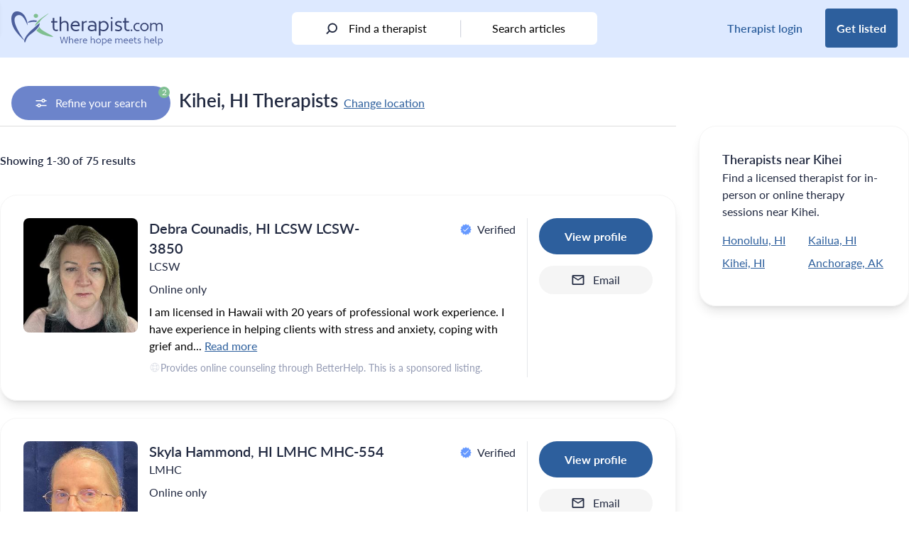

--- FILE ---
content_type: text/html; charset=UTF-8
request_url: https://therapist.com/us/hawaii/kihei/
body_size: 56695
content:
<!DOCTYPE html>
<html lang="en-US" class="scroll-pt-24">
<head>
	<meta charset="UTF-8">
	<meta name="viewport" content="width=device-width, initial-scale=1, maximum-scale=1.0">
	<link rel="profile" href="http://gmpg.org/xfn/11">
	<link rel="pingback" href="https://therapist.com/xmlrpc.php">

	<!-- Preconnect for high priority third-party resources -->
<link rel="preconnect" href="https://www.googletagmanager.com" crossorigin>
<link rel="preconnect" href="https://securepubads.g.doubleclick.net" crossorigin>
<link rel="preconnect" href="https://ep2.adtrafficquality.google" crossorigin>

<!-- Preload critical scripts -->
<link rel="preload" as="script" href="https://securepubads.g.doubleclick.net/tag/js/gpt.js">

<!-- DNS Prefetch for additional third-party services -->
<link rel="dns-prefetch" href="https://www.google.com">
<link rel="dns-prefetch" href="https://www.googletagmanager.com">
<link rel="dns-prefetch" href="https://www.google-analytics.com">
<link rel="dns-prefetch" href="https://googleads.g.doubleclick.net">
<link rel="dns-prefetch" href="https://ep2.adtrafficquality.google">
<link rel="dns-prefetch" href="https://js.hs-scripts.com">
<link rel="dns-prefetch" href="https://js.hs-analytics.net">
<link rel="dns-prefetch" href="https://js.hsleadflows.net">
<link rel="dns-prefetch" href="https://ad.doubleclick.net">
<link rel="dns-prefetch" href="https://adservice.google.com">
<link rel="dns-prefetch" href="https://td.doubleclick.net">
<link rel="dns-prefetch" href="https://bat.bing.com">
<link rel="dns-prefetch" href="https://pesi.zendesk.com">
<link rel="dns-prefetch" href="https://static.zdassets.com"><!-- Consent Defaults -->
<script>
  window.dataLayer = window.dataLayer ||[];
  function gtag(){dataLayer.push(arguments);}
  gtag('consent','default',{
    'ad_storage':'denied',
    'analytics_storage':'denied',
    'ad_user_data':'denied',
    'ad_personalization':'denied',
    'personalization_storage':'denied',
    'functionality_storage':'granted',
    'security_storage':'granted',
    'wait_for_update': 500
  });
  gtag("set", "ads_data_redaction", true);
</script><!-- Osano -->
<script src="https://cmp.osano.com/otbosoxHAQ/dc4f0bee-2ce7-4b3c-b992-c72808ce5977/osano.js"></script><!-- Osano Cookie Disclosure -->
<script>
  if (window.location.pathname === '/privacy-notice/cookie-notice/') {
    async function loadOsanoCookies() {
      const url = 'https://disclosure.api.osano.com/customer/otbosoxHAQ/config/dc4f0bee-2ce7-4b3c-b992-c72808ce5977';

      try {
        const response = await fetch(url);
        const data = await response.json();

        const container = document.querySelector('[data-target-id="cookie-list"]');
        if (!container) return;

        if (!Array.isArray(data) || data.length === 0) {
          container.innerHTML = "<p>No cookies found.</p>";
          return;
        }

        // Sort: classification > provider > name
        data.sort((a, b) => {
          const classA = (a.classification || '').toLowerCase();
          const classB = (b.classification || '').toLowerCase();
          const provA = (a.provider || '').toLowerCase();
          const provB = (b.provider || '').toLowerCase();
          const nameA = (a.name || '').toLowerCase();
          const nameB = (b.name || '').toLowerCase();

          if (classA !== classB) return classA.localeCompare(classB);
          if (provA !== provB) return provA.localeCompare(provB);
          return nameA.localeCompare(nameB);
        });

        // Create table
        const table = document.createElement("table");
        table.style.width = "100%";
        table.style.borderCollapse = "collapse";
        table.style.marginTop = "1em";
        table.style.fontFamily = "Arial, sans-serif";
        table.style.fontSize = "14px";

        // Table header
        const thead = document.createElement("thead");
        thead.innerHTML = `
          <tr>
            <th style="text-align:left; border-bottom:1px solid #ccc; padding:8px;">Cookie Name</th>
            <th style="text-align:left; border-bottom:1px solid #ccc; padding:8px;">Provider</th>
            <th style="text-align:left; border-bottom:1px solid #ccc; padding:8px;">Expiry</th>
            <th style="text-align:left; border-bottom:1px solid #ccc; padding:8px;">Purpose</th>
            <th style="text-align:left; border-bottom:1px solid #ccc; padding:8px;">Classification</th>
          </tr>
        `;
        table.appendChild(thead);

        // Table body
        const tbody = document.createElement("tbody");
        data.forEach(cookie => {
          const row = document.createElement("tr");
          row.innerHTML = `
            <td style="padding:8px; border-bottom:1px solid #eee;">${cookie.name}</td>
            <td style="padding:8px; border-bottom:1px solid #eee;">${cookie.provider || 'N/A'}</td>
            <td style="padding:8px; border-bottom:1px solid #eee;">${cookie.expiry || 'N/A'}</td>
            <td style="padding:8px; border-bottom:1px solid #eee;">${cookie.purpose || 'No description available.'}</td>
            <td style="padding:8px; border-bottom:1px solid #eee;">${cookie.classification}</td>
          `;
          tbody.appendChild(row);
        });

        table.appendChild(tbody);
        container.innerHTML = "";
        container.appendChild(table);
      } catch (err) {
        const fallback = document.querySelector('[data-target-id="cookie-list"]');
        if (fallback) {
          fallback.innerHTML = "<p>Unable to load cookie list at this time. Please try again later.</p>";
        }
      }
    }

    document.addEventListener("DOMContentLoaded", loadOsanoCookies);
  }
</script>
<!-- Hide Floating Cookie -->
<style>
  .osano-cm-widget {
    display: none !important;
  }
</style>	
	<!-- Global site tag (gtag.js) - Google Analytics -->
	<script async src="https://www.googletagmanager.com/gtag/js?id=G-ELDGS735QR"></script>
	<script>
		window.dataLayer = window.dataLayer || [];
		function gtag(){dataLayer.push(arguments);}
		gtag('js', new Date());

				gtag('config', 'G-ELDGS735QR');
			</script>

	<!-- Google Tag Manager -->
	<script>
		(function(w,d,s,l,i){w[l]=w[l]||[];w[l].push({'gtm.start':
		new Date().getTime(),event:'gtm.js'});var f=d.getElementsByTagName(s)[0],
		j=d.createElement(s),dl=l!='dataLayer'?'&l='+l:'';j.async=true;j.src=
		'https://www.googletagmanager.com/gtm.js?id='+i+dl;f.parentNode.insertBefore(j,f);
		})(window,document,'script','dataLayer','GTM-53JH89C');
	</script>
	<!-- End Google Tag Manager -->
	<script async src="https://pagead2.googlesyndication.com/pagead/js/adsbygoogle.js?client=ca-pub-5417364212241893" crossorigin="anonymous"></script>
	<meta name='robots' content='index, follow, max-image-preview:large, max-snippet:-1, max-video-preview:-1' />
	<style>img:is([sizes="auto" i], [sizes^="auto," i]) { contain-intrinsic-size: 3000px 1500px }</style>
	
	<!-- This site is optimized with the Yoast SEO Premium plugin v26.3 (Yoast SEO v26.3) - https://yoast.com/wordpress/plugins/seo/ -->
	<title>Kihei, HI, Therapists</title>
	<meta name="description" content="See psychologists and counselors in Kihei, HI, and find the perfect therapist." />
	<link rel="canonical" href="https://therapist.com/us/hawaii/kihei/" />
	<meta property="og:locale" content="en_US" />
	<meta property="og:type" content="article" />
	<meta property="og:title" content="Kihei, HI, Therapists" />
	<meta property="og:description" content="See psychologists and counselors in Kihei, HI, and find the perfect therapist." />
	<meta property="og:url" content="https://therapist.com/us/hawaii/kihei/" />
	<meta property="og:site_name" content="therapist.com" />
	<meta property="article:publisher" content="https://www.facebook.com/Therapistdotcom/" />
	<meta property="article:modified_time" content="2024-05-28T19:53:31+00:00" />
	<meta property="og:image" content="https://therapist.com/wp-content/uploads/2021/11/image.png" />
	<meta property="og:image:width" content="1192" />
	<meta property="og:image:height" content="260" />
	<meta property="og:image:type" content="image/png" />
	<meta name="twitter:card" content="summary_large_image" />
	<meta name="twitter:site" content="@Therapist_Com" />
	<script type="application/ld+json" class="yoast-schema-graph">{"@context":"https://schema.org","@graph":[{"@type":"Article","@id":"https://therapist.com/results/#article","isPartOf":{"@id":"https://therapist.com/results/"},"author":{"name":"therapist.com team","@id":"https://therapist.com/#/schema/person/a49f0de773b003e3ab5ba23340e6639d"},"headline":"Search Results","datePublished":"2021-02-12T03:12:07+00:00","dateModified":"2024-05-28T19:53:31+00:00","mainEntityOfPage":{"@id":"https://therapist.com/results/"},"wordCount":11,"publisher":{"@id":"https://therapist.com/#organization"},"image":{"@id":"https://therapist.com/results/#primaryimage"},"thumbnailUrl":"https://therapist.com/wp-content/uploads/2021/12/therapist.com-logo_1-1-ratio_circle-copy.svg","articleSection":["Internal"],"inLanguage":"en-US"},{"@type":"WebPage","@id":"https://therapist.com/results/","url":"https://therapist.com/results/","name":"Search Results","isPartOf":{"@id":"https://therapist.com/#website"},"primaryImageOfPage":{"@id":"https://therapist.com/results/#primaryimage"},"image":{"@id":"https://therapist.com/results/#primaryimage"},"thumbnailUrl":"https://therapist.com/wp-content/uploads/2021/12/therapist.com-logo_1-1-ratio_circle-copy.svg","datePublished":"2021-02-12T03:12:07+00:00","dateModified":"2024-05-28T19:53:31+00:00","inLanguage":"en-US","potentialAction":[{"@type":"ReadAction","target":["https://therapist.com/results/"]}]},{"@type":"ImageObject","inLanguage":"en-US","@id":"https://therapist.com/results/#primaryimage","url":"https://therapist.com/wp-content/uploads/2021/12/therapist.com-logo_1-1-ratio_circle-copy.svg","contentUrl":"https://therapist.com/wp-content/uploads/2021/12/therapist.com-logo_1-1-ratio_circle-copy.svg","caption":"therapist.com"},{"@type":"WebSite","@id":"https://therapist.com/#website","url":"https://therapist.com/","name":"therapist.com","description":"Where hope meets help","publisher":{"@id":"https://therapist.com/#organization"},"potentialAction":[{"@type":"SearchAction","target":{"@type":"EntryPoint","urlTemplate":"https://therapist.com/?search_query={search_term_string}"},"query-input":{"@type":"PropertyValueSpecification","valueRequired":true,"valueName":"search_term_string"}}],"inLanguage":"en-US"},{"@type":"Organization","@id":"https://therapist.com/#organization","name":"therapist.com","url":"https://therapist.com/","logo":{"@type":"ImageObject","inLanguage":"en-US","@id":"https://therapist.com/#/schema/logo/image/","url":"https://therapist.com/wp-content/uploads/2022/10/Therapist.com-logo_tagline2-1.svg","contentUrl":"https://therapist.com/wp-content/uploads/2022/10/Therapist.com-logo_tagline2-1.svg","width":1,"height":1,"caption":"therapist.com"},"image":{"@id":"https://therapist.com/#/schema/logo/image/"},"sameAs":["https://www.facebook.com/Therapistdotcom/","https://x.com/Therapist_Com","https://www.instagram.com/therapist_com/","https://www.linkedin.com/company/therapist-com/","https://www.youtube.com/channel/UCePppC54DsbSVxbs71cq1TA","https://feeds.feedburner.com/therapist/jxwn"],"description":"The editorial team at therapist.com works with the world’s leading clinical experts to bring you insightful information about mental health topics and trends. The articles we publish are clinically reviewed for accuracy and relevance.","telephone":"1-800-844-8260","legalName":"therapist.com LLC","foundingDate":"2022-01-24","taxID":"87-3969783","numberOfEmployees":{"@type":"QuantitativeValue","minValue":"1","maxValue":"10"}},{"@type":"Person","@id":"https://therapist.com/#/schema/person/a49f0de773b003e3ab5ba23340e6639d","name":"therapist.com team","image":{"@type":"ImageObject","inLanguage":"en-US","@id":"https://therapist.com/#/schema/person/image/","url":"https://secure.gravatar.com/avatar/9ddc1d2524503ea1d36f95ce12526933df143d3b6b3c5db6c7c2394d6de2898a?s=96&d=mm&r=g","contentUrl":"https://secure.gravatar.com/avatar/9ddc1d2524503ea1d36f95ce12526933df143d3b6b3c5db6c7c2394d6de2898a?s=96&d=mm&r=g","caption":"therapist.com team"},"description":"The editorial team at therapist.com works with the world’s leading clinical experts to bring you accessible, insightful information about mental health topics and trends."}]}</script>
	<!-- / Yoast SEO Premium plugin. -->


<link rel='dns-prefetch' href='//therapist.com' />
<link rel='dns-prefetch' href='//use.typekit.net' />
        <script async src="https://securepubads.g.doubleclick.net/tag/js/gpt.js"></script>
        <script>
            window.googletag = window.googletag || {
                cmd: []
            };
            googletag.cmd.push(function() {
				var lb_mapping = googletag.sizeMapping()
                    .addSize([992, 0], [
                        [970, 250],
                        [728, 90]
                    ])
					.addSize([768, 0], [728, 90])
					.addSize([0, 0], [300, 250])
					.build();
				var lb_mapping2 = googletag.sizeMapping()
                    .addSize([768, 0], [728, 90]) //tablet
                    .addSize([320, 0], [
                        [320, 50],
                        [320, 100]
                    ]) //mobile
                    .addSize([0, 0], [300, 50]) //old-mobile
                    .build();
                var adSlot1 = googletag
                    .defineSlot('/23312016336/Therapist/us/hawaii/kihei', [
                        [300, 250],
                        [728, 90]
                    ], 'leaderboard-1')
                    .addService(googletag.pubads()).setTargeting('position', '1');
                adSlot1.defineSizeMapping(lb_mapping);
                var adSlot2 = googletag
                    .defineSlot('/23312016336/Therapist/us/hawaii/kihei', [
                        [300, 250],
                        [728, 90]
                    ], 'leaderboard-2')
                    .addService(googletag.pubads()).setTargeting('position', '2');
                adSlot2.defineSizeMapping(lb_mapping);
                var adSlot3 = googletag
                    .defineSlot('/23312016336/Therapist/us/hawaii/kihei', [
                        [300, 250],
                        [728, 90]
                    ], 'leaderboard-3')
                    .addService(googletag.pubads()).setTargeting('position', '3');
                adSlot3.defineSizeMapping(lb_mapping);
				if(window.innerWidth>1279) {
                var adSlot4 = googletag
                    .defineSlot('/23312016336/Therapist/us/hawaii/kihei', [
                        [300, 250],
                        [728, 90]
                    ], 'leaderboard-4')
                    .addService(googletag.pubads()).setTargeting('position', '4');
                adSlot4.defineSizeMapping(lb_mapping);
				}
				if(window.innerWidth<1024) {
                var adSlot5 = googletag
                    .defineSlot('/23312016336/Therapist/us/hawaii/kihei', [
                        [320, 50],
                        [728, 90]
                    ], 'leaderboard-5')
                    .addService(googletag.pubads()).setTargeting('position', '5');
                adSlot5.defineSizeMapping(lb_mapping2);
				}
                var adSlot6 = googletag
                    .defineSlot('/23312016336/Therapist/us/hawaii/kihei', [
                        [300, 250],
                        [728, 90]
                    ], 'leaderboard-6')
                    .addService(googletag.pubads()).setTargeting('position', '6');
                adSlot6.defineSizeMapping(lb_mapping);
                var adSlot7 = googletag
                    .defineSlot('/23312016336/Therapist/us/hawaii/kihei', [
                        [300, 250],
                        [728, 90]
                    ], 'leaderboard-7')
                    .addService(googletag.pubads()).setTargeting('position', '7');
                adSlot7.defineSizeMapping(lb_mapping);
				if(window.innerWidth>1279) {
					googletag.defineSlot('/23312016336/Therapist/us/hawaii/kihei', [
						[300, 250],
						[300, 600]
					], 'rectangle-1').addService(googletag.pubads()).setTargeting('position', '1');
				}
				if(window.innerWidth>1279) {
					googletag.defineSlot('/23312016336/Therapist/us/hawaii/kihei', [
						[300, 250],
						[300, 600]
					], 'rectangle-2').addService(googletag.pubads()).setTargeting('position', '2');
				}
                googletag.pubads().enableSingleRequest();
                googletag.pubads().collapseEmptyDivs();
                googletag.pubads().setTargeting('tags', []).setTargeting('category', ['internal']);
				googletag.pubads().enableLazyLoad({ fetchMarginPercent: 500, renderMarginPercent: 200, mobileScaling: 2.0 });
				googletag.pubads().setPrivacySettings({ nonPersonalizedAds: true });
                googletag.enableServices();
            });
        </script>		<style>
			.lazyload,
			.lazyloading {
				max-width: 100%;
			}
		</style>
		<script type="text/javascript">
/* <![CDATA[ */
window._wpemojiSettings = {"baseUrl":"https:\/\/s.w.org\/images\/core\/emoji\/16.0.1\/72x72\/","ext":".png","svgUrl":"https:\/\/s.w.org\/images\/core\/emoji\/16.0.1\/svg\/","svgExt":".svg","source":{"concatemoji":"https:\/\/therapist.com\/wp-includes\/js\/wp-emoji-release.min.js?ver=6.8.3"}};
/*! This file is auto-generated */
!function(s,n){var o,i,e;function c(e){try{var t={supportTests:e,timestamp:(new Date).valueOf()};sessionStorage.setItem(o,JSON.stringify(t))}catch(e){}}function p(e,t,n){e.clearRect(0,0,e.canvas.width,e.canvas.height),e.fillText(t,0,0);var t=new Uint32Array(e.getImageData(0,0,e.canvas.width,e.canvas.height).data),a=(e.clearRect(0,0,e.canvas.width,e.canvas.height),e.fillText(n,0,0),new Uint32Array(e.getImageData(0,0,e.canvas.width,e.canvas.height).data));return t.every(function(e,t){return e===a[t]})}function u(e,t){e.clearRect(0,0,e.canvas.width,e.canvas.height),e.fillText(t,0,0);for(var n=e.getImageData(16,16,1,1),a=0;a<n.data.length;a++)if(0!==n.data[a])return!1;return!0}function f(e,t,n,a){switch(t){case"flag":return n(e,"\ud83c\udff3\ufe0f\u200d\u26a7\ufe0f","\ud83c\udff3\ufe0f\u200b\u26a7\ufe0f")?!1:!n(e,"\ud83c\udde8\ud83c\uddf6","\ud83c\udde8\u200b\ud83c\uddf6")&&!n(e,"\ud83c\udff4\udb40\udc67\udb40\udc62\udb40\udc65\udb40\udc6e\udb40\udc67\udb40\udc7f","\ud83c\udff4\u200b\udb40\udc67\u200b\udb40\udc62\u200b\udb40\udc65\u200b\udb40\udc6e\u200b\udb40\udc67\u200b\udb40\udc7f");case"emoji":return!a(e,"\ud83e\udedf")}return!1}function g(e,t,n,a){var r="undefined"!=typeof WorkerGlobalScope&&self instanceof WorkerGlobalScope?new OffscreenCanvas(300,150):s.createElement("canvas"),o=r.getContext("2d",{willReadFrequently:!0}),i=(o.textBaseline="top",o.font="600 32px Arial",{});return e.forEach(function(e){i[e]=t(o,e,n,a)}),i}function t(e){var t=s.createElement("script");t.src=e,t.defer=!0,s.head.appendChild(t)}"undefined"!=typeof Promise&&(o="wpEmojiSettingsSupports",i=["flag","emoji"],n.supports={everything:!0,everythingExceptFlag:!0},e=new Promise(function(e){s.addEventListener("DOMContentLoaded",e,{once:!0})}),new Promise(function(t){var n=function(){try{var e=JSON.parse(sessionStorage.getItem(o));if("object"==typeof e&&"number"==typeof e.timestamp&&(new Date).valueOf()<e.timestamp+604800&&"object"==typeof e.supportTests)return e.supportTests}catch(e){}return null}();if(!n){if("undefined"!=typeof Worker&&"undefined"!=typeof OffscreenCanvas&&"undefined"!=typeof URL&&URL.createObjectURL&&"undefined"!=typeof Blob)try{var e="postMessage("+g.toString()+"("+[JSON.stringify(i),f.toString(),p.toString(),u.toString()].join(",")+"));",a=new Blob([e],{type:"text/javascript"}),r=new Worker(URL.createObjectURL(a),{name:"wpTestEmojiSupports"});return void(r.onmessage=function(e){c(n=e.data),r.terminate(),t(n)})}catch(e){}c(n=g(i,f,p,u))}t(n)}).then(function(e){for(var t in e)n.supports[t]=e[t],n.supports.everything=n.supports.everything&&n.supports[t],"flag"!==t&&(n.supports.everythingExceptFlag=n.supports.everythingExceptFlag&&n.supports[t]);n.supports.everythingExceptFlag=n.supports.everythingExceptFlag&&!n.supports.flag,n.DOMReady=!1,n.readyCallback=function(){n.DOMReady=!0}}).then(function(){return e}).then(function(){var e;n.supports.everything||(n.readyCallback(),(e=n.source||{}).concatemoji?t(e.concatemoji):e.wpemoji&&e.twemoji&&(t(e.twemoji),t(e.wpemoji)))}))}((window,document),window._wpemojiSettings);
/* ]]> */
</script>
<style id='wp-emoji-styles-inline-css' type='text/css'>

	img.wp-smiley, img.emoji {
		display: inline !important;
		border: none !important;
		box-shadow: none !important;
		height: 1em !important;
		width: 1em !important;
		margin: 0 0.07em !important;
		vertical-align: -0.1em !important;
		background: none !important;
		padding: 0 !important;
	}
</style>
<link rel='stylesheet' id='wp-block-library-css' href='https://therapist.com/wp-includes/css/dist/block-library/style.min.css?ver=6.8.3' type='text/css' media='all' />
<style id='wp-block-library-theme-inline-css' type='text/css'>
.wp-block-audio :where(figcaption){color:#555;font-size:13px;text-align:center}.is-dark-theme .wp-block-audio :where(figcaption){color:#ffffffa6}.wp-block-audio{margin:0 0 1em}.wp-block-code{border:1px solid #ccc;border-radius:4px;font-family:Menlo,Consolas,monaco,monospace;padding:.8em 1em}.wp-block-embed :where(figcaption){color:#555;font-size:13px;text-align:center}.is-dark-theme .wp-block-embed :where(figcaption){color:#ffffffa6}.wp-block-embed{margin:0 0 1em}.blocks-gallery-caption{color:#555;font-size:13px;text-align:center}.is-dark-theme .blocks-gallery-caption{color:#ffffffa6}:root :where(.wp-block-image figcaption){color:#555;font-size:13px;text-align:center}.is-dark-theme :root :where(.wp-block-image figcaption){color:#ffffffa6}.wp-block-image{margin:0 0 1em}.wp-block-pullquote{border-bottom:4px solid;border-top:4px solid;color:currentColor;margin-bottom:1.75em}.wp-block-pullquote cite,.wp-block-pullquote footer,.wp-block-pullquote__citation{color:currentColor;font-size:.8125em;font-style:normal;text-transform:uppercase}.wp-block-quote{border-left:.25em solid;margin:0 0 1.75em;padding-left:1em}.wp-block-quote cite,.wp-block-quote footer{color:currentColor;font-size:.8125em;font-style:normal;position:relative}.wp-block-quote:where(.has-text-align-right){border-left:none;border-right:.25em solid;padding-left:0;padding-right:1em}.wp-block-quote:where(.has-text-align-center){border:none;padding-left:0}.wp-block-quote.is-large,.wp-block-quote.is-style-large,.wp-block-quote:where(.is-style-plain){border:none}.wp-block-search .wp-block-search__label{font-weight:700}.wp-block-search__button{border:1px solid #ccc;padding:.375em .625em}:where(.wp-block-group.has-background){padding:1.25em 2.375em}.wp-block-separator.has-css-opacity{opacity:.4}.wp-block-separator{border:none;border-bottom:2px solid;margin-left:auto;margin-right:auto}.wp-block-separator.has-alpha-channel-opacity{opacity:1}.wp-block-separator:not(.is-style-wide):not(.is-style-dots){width:100px}.wp-block-separator.has-background:not(.is-style-dots){border-bottom:none;height:1px}.wp-block-separator.has-background:not(.is-style-wide):not(.is-style-dots){height:2px}.wp-block-table{margin:0 0 1em}.wp-block-table td,.wp-block-table th{word-break:normal}.wp-block-table :where(figcaption){color:#555;font-size:13px;text-align:center}.is-dark-theme .wp-block-table :where(figcaption){color:#ffffffa6}.wp-block-video :where(figcaption){color:#555;font-size:13px;text-align:center}.is-dark-theme .wp-block-video :where(figcaption){color:#ffffffa6}.wp-block-video{margin:0 0 1em}:root :where(.wp-block-template-part.has-background){margin-bottom:0;margin-top:0;padding:1.25em 2.375em}
</style>
<style id='global-styles-inline-css' type='text/css'>
:root{--wp--preset--aspect-ratio--square: 1;--wp--preset--aspect-ratio--4-3: 4/3;--wp--preset--aspect-ratio--3-4: 3/4;--wp--preset--aspect-ratio--3-2: 3/2;--wp--preset--aspect-ratio--2-3: 2/3;--wp--preset--aspect-ratio--16-9: 16/9;--wp--preset--aspect-ratio--9-16: 9/16;--wp--preset--color--black: #000000;--wp--preset--color--cyan-bluish-gray: #abb8c3;--wp--preset--color--white: #ffffff;--wp--preset--color--pale-pink: #f78da7;--wp--preset--color--vivid-red: #cf2e2e;--wp--preset--color--luminous-vivid-orange: #ff6900;--wp--preset--color--luminous-vivid-amber: #fcb900;--wp--preset--color--light-green-cyan: #7bdcb5;--wp--preset--color--vivid-green-cyan: #00d084;--wp--preset--color--pale-cyan-blue: #8ed1fc;--wp--preset--color--vivid-cyan-blue: #0693e3;--wp--preset--color--vivid-purple: #9b51e0;--wp--preset--color--brand-blue: #2D5F9D;--wp--preset--color--brand-green: #7FBF92;--wp--preset--color--brand-very-soft-blue: #ABC5DE;--wp--preset--color--brand-very-light-gray: #F5F5F5;--wp--preset--color--brand-very-pale-blue: #DCE9FF;--wp--preset--color--brand-light-blue: #6699FF;--wp--preset--color--brand-light-grayish-red: #F1CDC4;--wp--preset--color--soft-red: #E57373;--wp--preset--color--soft-blue: #5388EB;--wp--preset--color--strong-blue: #284EC4;--wp--preset--color--dark-blue: #2C529B;--wp--preset--color--alt-grayish-blue: #939AB3;--wp--preset--color--grayish-blue: #C8CCD8;--wp--preset--color--dark-desat-blue: #212940;--wp--preset--color--slight-desat-blue: #6C84CB;--wp--preset--color--light-grayish-blue: #ECF1F7;--wp--preset--color--very-light-gray: #F5F5F5;--wp--preset--color--dark-mod-blue: #4B5F9C;--wp--preset--color--light-gray: #DDDDDD;--wp--preset--color--primary: #2D5F9D;--wp--preset--color--secondary: #7FBF92;--wp--preset--color--dark: #2C529B;--wp--preset--color--light: #6699FF;--wp--preset--color--dark-silver: #707070;--wp--preset--gradient--vivid-cyan-blue-to-vivid-purple: linear-gradient(135deg,rgba(6,147,227,1) 0%,rgb(155,81,224) 100%);--wp--preset--gradient--light-green-cyan-to-vivid-green-cyan: linear-gradient(135deg,rgb(122,220,180) 0%,rgb(0,208,130) 100%);--wp--preset--gradient--luminous-vivid-amber-to-luminous-vivid-orange: linear-gradient(135deg,rgba(252,185,0,1) 0%,rgba(255,105,0,1) 100%);--wp--preset--gradient--luminous-vivid-orange-to-vivid-red: linear-gradient(135deg,rgba(255,105,0,1) 0%,rgb(207,46,46) 100%);--wp--preset--gradient--very-light-gray-to-cyan-bluish-gray: linear-gradient(135deg,rgb(238,238,238) 0%,rgb(169,184,195) 100%);--wp--preset--gradient--cool-to-warm-spectrum: linear-gradient(135deg,rgb(74,234,220) 0%,rgb(151,120,209) 20%,rgb(207,42,186) 40%,rgb(238,44,130) 60%,rgb(251,105,98) 80%,rgb(254,248,76) 100%);--wp--preset--gradient--blush-light-purple: linear-gradient(135deg,rgb(255,206,236) 0%,rgb(152,150,240) 100%);--wp--preset--gradient--blush-bordeaux: linear-gradient(135deg,rgb(254,205,165) 0%,rgb(254,45,45) 50%,rgb(107,0,62) 100%);--wp--preset--gradient--luminous-dusk: linear-gradient(135deg,rgb(255,203,112) 0%,rgb(199,81,192) 50%,rgb(65,88,208) 100%);--wp--preset--gradient--pale-ocean: linear-gradient(135deg,rgb(255,245,203) 0%,rgb(182,227,212) 50%,rgb(51,167,181) 100%);--wp--preset--gradient--electric-grass: linear-gradient(135deg,rgb(202,248,128) 0%,rgb(113,206,126) 100%);--wp--preset--gradient--midnight: linear-gradient(135deg,rgb(2,3,129) 0%,rgb(40,116,252) 100%);--wp--preset--font-size--small: 13px;--wp--preset--font-size--medium: 20px;--wp--preset--font-size--large: 36px;--wp--preset--font-size--x-large: 42px;--wp--preset--font-size--heading-2: 1.75rem;--wp--preset--font-size--heading-3: 1.375rem;--wp--preset--spacing--20: 0.44rem;--wp--preset--spacing--30: 0.67rem;--wp--preset--spacing--40: 1rem;--wp--preset--spacing--50: 1.5rem;--wp--preset--spacing--60: 2.25rem;--wp--preset--spacing--70: 3.38rem;--wp--preset--spacing--80: 5.06rem;--wp--preset--shadow--natural: 6px 6px 9px rgba(0, 0, 0, 0.2);--wp--preset--shadow--deep: 12px 12px 50px rgba(0, 0, 0, 0.4);--wp--preset--shadow--sharp: 6px 6px 0px rgba(0, 0, 0, 0.2);--wp--preset--shadow--outlined: 6px 6px 0px -3px rgba(255, 255, 255, 1), 6px 6px rgba(0, 0, 0, 1);--wp--preset--shadow--crisp: 6px 6px 0px rgba(0, 0, 0, 1);}:root { --wp--style--global--content-size: 1440px;--wp--style--global--wide-size: 1280px; }:where(body) { margin: 0; }.wp-site-blocks > .alignleft { float: left; margin-right: 2em; }.wp-site-blocks > .alignright { float: right; margin-left: 2em; }.wp-site-blocks > .aligncenter { justify-content: center; margin-left: auto; margin-right: auto; }:where(.is-layout-flex){gap: 0.5em;}:where(.is-layout-grid){gap: 0.5em;}.is-layout-flow > .alignleft{float: left;margin-inline-start: 0;margin-inline-end: 2em;}.is-layout-flow > .alignright{float: right;margin-inline-start: 2em;margin-inline-end: 0;}.is-layout-flow > .aligncenter{margin-left: auto !important;margin-right: auto !important;}.is-layout-constrained > .alignleft{float: left;margin-inline-start: 0;margin-inline-end: 2em;}.is-layout-constrained > .alignright{float: right;margin-inline-start: 2em;margin-inline-end: 0;}.is-layout-constrained > .aligncenter{margin-left: auto !important;margin-right: auto !important;}.is-layout-constrained > :where(:not(.alignleft):not(.alignright):not(.alignfull)){max-width: var(--wp--style--global--content-size);margin-left: auto !important;margin-right: auto !important;}.is-layout-constrained > .alignwide{max-width: var(--wp--style--global--wide-size);}body .is-layout-flex{display: flex;}.is-layout-flex{flex-wrap: wrap;align-items: center;}.is-layout-flex > :is(*, div){margin: 0;}body .is-layout-grid{display: grid;}.is-layout-grid > :is(*, div){margin: 0;}body{padding-top: 0px;padding-right: 0px;padding-bottom: 0px;padding-left: 0px;}a:where(:not(.wp-element-button)){text-decoration: underline;}:root :where(.wp-element-button, .wp-block-button__link){background-color: #32373c;border-width: 0;color: #fff;font-family: inherit;font-size: inherit;line-height: inherit;padding: calc(0.667em + 2px) calc(1.333em + 2px);text-decoration: none;}.has-black-color{color: var(--wp--preset--color--black) !important;}.has-cyan-bluish-gray-color{color: var(--wp--preset--color--cyan-bluish-gray) !important;}.has-white-color{color: var(--wp--preset--color--white) !important;}.has-pale-pink-color{color: var(--wp--preset--color--pale-pink) !important;}.has-vivid-red-color{color: var(--wp--preset--color--vivid-red) !important;}.has-luminous-vivid-orange-color{color: var(--wp--preset--color--luminous-vivid-orange) !important;}.has-luminous-vivid-amber-color{color: var(--wp--preset--color--luminous-vivid-amber) !important;}.has-light-green-cyan-color{color: var(--wp--preset--color--light-green-cyan) !important;}.has-vivid-green-cyan-color{color: var(--wp--preset--color--vivid-green-cyan) !important;}.has-pale-cyan-blue-color{color: var(--wp--preset--color--pale-cyan-blue) !important;}.has-vivid-cyan-blue-color{color: var(--wp--preset--color--vivid-cyan-blue) !important;}.has-vivid-purple-color{color: var(--wp--preset--color--vivid-purple) !important;}.has-brand-blue-color{color: var(--wp--preset--color--brand-blue) !important;}.has-brand-green-color{color: var(--wp--preset--color--brand-green) !important;}.has-brand-very-soft-blue-color{color: var(--wp--preset--color--brand-very-soft-blue) !important;}.has-brand-very-light-gray-color{color: var(--wp--preset--color--brand-very-light-gray) !important;}.has-brand-very-pale-blue-color{color: var(--wp--preset--color--brand-very-pale-blue) !important;}.has-brand-light-blue-color{color: var(--wp--preset--color--brand-light-blue) !important;}.has-brand-light-grayish-red-color{color: var(--wp--preset--color--brand-light-grayish-red) !important;}.has-soft-red-color{color: var(--wp--preset--color--soft-red) !important;}.has-soft-blue-color{color: var(--wp--preset--color--soft-blue) !important;}.has-strong-blue-color{color: var(--wp--preset--color--strong-blue) !important;}.has-dark-blue-color{color: var(--wp--preset--color--dark-blue) !important;}.has-alt-grayish-blue-color{color: var(--wp--preset--color--alt-grayish-blue) !important;}.has-grayish-blue-color{color: var(--wp--preset--color--grayish-blue) !important;}.has-dark-desat-blue-color{color: var(--wp--preset--color--dark-desat-blue) !important;}.has-slight-desat-blue-color{color: var(--wp--preset--color--slight-desat-blue) !important;}.has-light-grayish-blue-color{color: var(--wp--preset--color--light-grayish-blue) !important;}.has-very-light-gray-color{color: var(--wp--preset--color--very-light-gray) !important;}.has-dark-mod-blue-color{color: var(--wp--preset--color--dark-mod-blue) !important;}.has-light-gray-color{color: var(--wp--preset--color--light-gray) !important;}.has-primary-color{color: var(--wp--preset--color--primary) !important;}.has-secondary-color{color: var(--wp--preset--color--secondary) !important;}.has-dark-color{color: var(--wp--preset--color--dark) !important;}.has-light-color{color: var(--wp--preset--color--light) !important;}.has-dark-silver-color{color: var(--wp--preset--color--dark-silver) !important;}.has-black-background-color{background-color: var(--wp--preset--color--black) !important;}.has-cyan-bluish-gray-background-color{background-color: var(--wp--preset--color--cyan-bluish-gray) !important;}.has-white-background-color{background-color: var(--wp--preset--color--white) !important;}.has-pale-pink-background-color{background-color: var(--wp--preset--color--pale-pink) !important;}.has-vivid-red-background-color{background-color: var(--wp--preset--color--vivid-red) !important;}.has-luminous-vivid-orange-background-color{background-color: var(--wp--preset--color--luminous-vivid-orange) !important;}.has-luminous-vivid-amber-background-color{background-color: var(--wp--preset--color--luminous-vivid-amber) !important;}.has-light-green-cyan-background-color{background-color: var(--wp--preset--color--light-green-cyan) !important;}.has-vivid-green-cyan-background-color{background-color: var(--wp--preset--color--vivid-green-cyan) !important;}.has-pale-cyan-blue-background-color{background-color: var(--wp--preset--color--pale-cyan-blue) !important;}.has-vivid-cyan-blue-background-color{background-color: var(--wp--preset--color--vivid-cyan-blue) !important;}.has-vivid-purple-background-color{background-color: var(--wp--preset--color--vivid-purple) !important;}.has-brand-blue-background-color{background-color: var(--wp--preset--color--brand-blue) !important;}.has-brand-green-background-color{background-color: var(--wp--preset--color--brand-green) !important;}.has-brand-very-soft-blue-background-color{background-color: var(--wp--preset--color--brand-very-soft-blue) !important;}.has-brand-very-light-gray-background-color{background-color: var(--wp--preset--color--brand-very-light-gray) !important;}.has-brand-very-pale-blue-background-color{background-color: var(--wp--preset--color--brand-very-pale-blue) !important;}.has-brand-light-blue-background-color{background-color: var(--wp--preset--color--brand-light-blue) !important;}.has-brand-light-grayish-red-background-color{background-color: var(--wp--preset--color--brand-light-grayish-red) !important;}.has-soft-red-background-color{background-color: var(--wp--preset--color--soft-red) !important;}.has-soft-blue-background-color{background-color: var(--wp--preset--color--soft-blue) !important;}.has-strong-blue-background-color{background-color: var(--wp--preset--color--strong-blue) !important;}.has-dark-blue-background-color{background-color: var(--wp--preset--color--dark-blue) !important;}.has-alt-grayish-blue-background-color{background-color: var(--wp--preset--color--alt-grayish-blue) !important;}.has-grayish-blue-background-color{background-color: var(--wp--preset--color--grayish-blue) !important;}.has-dark-desat-blue-background-color{background-color: var(--wp--preset--color--dark-desat-blue) !important;}.has-slight-desat-blue-background-color{background-color: var(--wp--preset--color--slight-desat-blue) !important;}.has-light-grayish-blue-background-color{background-color: var(--wp--preset--color--light-grayish-blue) !important;}.has-very-light-gray-background-color{background-color: var(--wp--preset--color--very-light-gray) !important;}.has-dark-mod-blue-background-color{background-color: var(--wp--preset--color--dark-mod-blue) !important;}.has-light-gray-background-color{background-color: var(--wp--preset--color--light-gray) !important;}.has-primary-background-color{background-color: var(--wp--preset--color--primary) !important;}.has-secondary-background-color{background-color: var(--wp--preset--color--secondary) !important;}.has-dark-background-color{background-color: var(--wp--preset--color--dark) !important;}.has-light-background-color{background-color: var(--wp--preset--color--light) !important;}.has-dark-silver-background-color{background-color: var(--wp--preset--color--dark-silver) !important;}.has-black-border-color{border-color: var(--wp--preset--color--black) !important;}.has-cyan-bluish-gray-border-color{border-color: var(--wp--preset--color--cyan-bluish-gray) !important;}.has-white-border-color{border-color: var(--wp--preset--color--white) !important;}.has-pale-pink-border-color{border-color: var(--wp--preset--color--pale-pink) !important;}.has-vivid-red-border-color{border-color: var(--wp--preset--color--vivid-red) !important;}.has-luminous-vivid-orange-border-color{border-color: var(--wp--preset--color--luminous-vivid-orange) !important;}.has-luminous-vivid-amber-border-color{border-color: var(--wp--preset--color--luminous-vivid-amber) !important;}.has-light-green-cyan-border-color{border-color: var(--wp--preset--color--light-green-cyan) !important;}.has-vivid-green-cyan-border-color{border-color: var(--wp--preset--color--vivid-green-cyan) !important;}.has-pale-cyan-blue-border-color{border-color: var(--wp--preset--color--pale-cyan-blue) !important;}.has-vivid-cyan-blue-border-color{border-color: var(--wp--preset--color--vivid-cyan-blue) !important;}.has-vivid-purple-border-color{border-color: var(--wp--preset--color--vivid-purple) !important;}.has-brand-blue-border-color{border-color: var(--wp--preset--color--brand-blue) !important;}.has-brand-green-border-color{border-color: var(--wp--preset--color--brand-green) !important;}.has-brand-very-soft-blue-border-color{border-color: var(--wp--preset--color--brand-very-soft-blue) !important;}.has-brand-very-light-gray-border-color{border-color: var(--wp--preset--color--brand-very-light-gray) !important;}.has-brand-very-pale-blue-border-color{border-color: var(--wp--preset--color--brand-very-pale-blue) !important;}.has-brand-light-blue-border-color{border-color: var(--wp--preset--color--brand-light-blue) !important;}.has-brand-light-grayish-red-border-color{border-color: var(--wp--preset--color--brand-light-grayish-red) !important;}.has-soft-red-border-color{border-color: var(--wp--preset--color--soft-red) !important;}.has-soft-blue-border-color{border-color: var(--wp--preset--color--soft-blue) !important;}.has-strong-blue-border-color{border-color: var(--wp--preset--color--strong-blue) !important;}.has-dark-blue-border-color{border-color: var(--wp--preset--color--dark-blue) !important;}.has-alt-grayish-blue-border-color{border-color: var(--wp--preset--color--alt-grayish-blue) !important;}.has-grayish-blue-border-color{border-color: var(--wp--preset--color--grayish-blue) !important;}.has-dark-desat-blue-border-color{border-color: var(--wp--preset--color--dark-desat-blue) !important;}.has-slight-desat-blue-border-color{border-color: var(--wp--preset--color--slight-desat-blue) !important;}.has-light-grayish-blue-border-color{border-color: var(--wp--preset--color--light-grayish-blue) !important;}.has-very-light-gray-border-color{border-color: var(--wp--preset--color--very-light-gray) !important;}.has-dark-mod-blue-border-color{border-color: var(--wp--preset--color--dark-mod-blue) !important;}.has-light-gray-border-color{border-color: var(--wp--preset--color--light-gray) !important;}.has-primary-border-color{border-color: var(--wp--preset--color--primary) !important;}.has-secondary-border-color{border-color: var(--wp--preset--color--secondary) !important;}.has-dark-border-color{border-color: var(--wp--preset--color--dark) !important;}.has-light-border-color{border-color: var(--wp--preset--color--light) !important;}.has-dark-silver-border-color{border-color: var(--wp--preset--color--dark-silver) !important;}.has-vivid-cyan-blue-to-vivid-purple-gradient-background{background: var(--wp--preset--gradient--vivid-cyan-blue-to-vivid-purple) !important;}.has-light-green-cyan-to-vivid-green-cyan-gradient-background{background: var(--wp--preset--gradient--light-green-cyan-to-vivid-green-cyan) !important;}.has-luminous-vivid-amber-to-luminous-vivid-orange-gradient-background{background: var(--wp--preset--gradient--luminous-vivid-amber-to-luminous-vivid-orange) !important;}.has-luminous-vivid-orange-to-vivid-red-gradient-background{background: var(--wp--preset--gradient--luminous-vivid-orange-to-vivid-red) !important;}.has-very-light-gray-to-cyan-bluish-gray-gradient-background{background: var(--wp--preset--gradient--very-light-gray-to-cyan-bluish-gray) !important;}.has-cool-to-warm-spectrum-gradient-background{background: var(--wp--preset--gradient--cool-to-warm-spectrum) !important;}.has-blush-light-purple-gradient-background{background: var(--wp--preset--gradient--blush-light-purple) !important;}.has-blush-bordeaux-gradient-background{background: var(--wp--preset--gradient--blush-bordeaux) !important;}.has-luminous-dusk-gradient-background{background: var(--wp--preset--gradient--luminous-dusk) !important;}.has-pale-ocean-gradient-background{background: var(--wp--preset--gradient--pale-ocean) !important;}.has-electric-grass-gradient-background{background: var(--wp--preset--gradient--electric-grass) !important;}.has-midnight-gradient-background{background: var(--wp--preset--gradient--midnight) !important;}.has-small-font-size{font-size: var(--wp--preset--font-size--small) !important;}.has-medium-font-size{font-size: var(--wp--preset--font-size--medium) !important;}.has-large-font-size{font-size: var(--wp--preset--font-size--large) !important;}.has-x-large-font-size{font-size: var(--wp--preset--font-size--x-large) !important;}.has-heading-2-font-size{font-size: var(--wp--preset--font-size--heading-2) !important;}.has-heading-3-font-size{font-size: var(--wp--preset--font-size--heading-3) !important;}
:where(.wp-block-post-template.is-layout-flex){gap: 1.25em;}:where(.wp-block-post-template.is-layout-grid){gap: 1.25em;}
:where(.wp-block-columns.is-layout-flex){gap: 2em;}:where(.wp-block-columns.is-layout-grid){gap: 2em;}
:root :where(.wp-block-pullquote){font-size: 1.5em;line-height: 1.6;}
</style>
<link rel='stylesheet' id='contact-form-7-css' href='https://therapist.com/wp-content/plugins/contact-form-7/includes/css/styles.css?ver=6.1.3' type='text/css' media='all' />
<style id='contact-form-7-inline-css' type='text/css'>
.wpcf7 .wpcf7-recaptcha iframe {margin-bottom: 0;}.wpcf7 .wpcf7-recaptcha[data-align="center"] > div {margin: 0 auto;}.wpcf7 .wpcf7-recaptcha[data-align="right"] > div {margin: 0 0 0 auto;}
</style>
<link rel='stylesheet' id='tailpress-css' href='https://therapist.com/wp-content/themes/pesi-therapist-com/css/app.css?ver=2.0.0' type='text/css' media='all' />
<link rel='stylesheet' id='adobe-fonts-css' href='https://use.typekit.net/roy4kyh.css?ver=2.0.0' type='text/css' media='all' />
<script type="text/javascript" src="https://therapist.com/wp-content/plugins/wpo365-login/apps/dist/pintra-redirect.js?ver=38.0" id="pintraredirectjs-js" async></script>
<script type="text/javascript" src="https://therapist.com/wp-includes/js/jquery/jquery.min.js?ver=3.7.1" id="jquery-core-js"></script>
<script type="text/javascript" id="tailpress-js-extra">
/* <![CDATA[ */
var custom_scripts_object = {"scripts":[{"src":"<!-- Preconnect for high priority third-party resources -->\r\n<link rel=\"preconnect\" href=\"https:\/\/www.googletagmanager.com\" crossorigin>\r\n<link rel=\"preconnect\" href=\"https:\/\/securepubads.g.doubleclick.net\" crossorigin>\r\n<link rel=\"preconnect\" href=\"https:\/\/ep2.adtrafficquality.google\" crossorigin>\r\n\r\n<!-- Preload critical scripts -->\r\n<link rel=\"preload\" as=\"script\" href=\"https:\/\/securepubads.g.doubleclick.net\/tag\/js\/gpt.js\">\r\n\r\n<!-- DNS Prefetch for additional third-party services -->\r\n<link rel=\"dns-prefetch\" href=\"https:\/\/www.google.com\">\r\n<link rel=\"dns-prefetch\" href=\"https:\/\/www.googletagmanager.com\">\r\n<link rel=\"dns-prefetch\" href=\"https:\/\/www.google-analytics.com\">\r\n<link rel=\"dns-prefetch\" href=\"https:\/\/googleads.g.doubleclick.net\">\r\n<link rel=\"dns-prefetch\" href=\"https:\/\/ep2.adtrafficquality.google\">\r\n<link rel=\"dns-prefetch\" href=\"https:\/\/js.hs-scripts.com\">\r\n<link rel=\"dns-prefetch\" href=\"https:\/\/js.hs-analytics.net\">\r\n<link rel=\"dns-prefetch\" href=\"https:\/\/js.hsleadflows.net\">\r\n<link rel=\"dns-prefetch\" href=\"https:\/\/ad.doubleclick.net\">\r\n<link rel=\"dns-prefetch\" href=\"https:\/\/adservice.google.com\">\r\n<link rel=\"dns-prefetch\" href=\"https:\/\/td.doubleclick.net\">\r\n<link rel=\"dns-prefetch\" href=\"https:\/\/bat.bing.com\">\r\n<link rel=\"dns-prefetch\" href=\"https:\/\/pesi.zendesk.com\">\r\n<link rel=\"dns-prefetch\" href=\"https:\/\/static.zdassets.com\">"},{"src":"<!-- Consent Defaults -->\r\n<script>\r\n  window.dataLayer = window.dataLayer ||[];\r\n  function gtag(){dataLayer.push(arguments);}\r\n  gtag('consent','default',{\r\n    'ad_storage':'denied',\r\n    'analytics_storage':'denied',\r\n    'ad_user_data':'denied',\r\n    'ad_personalization':'denied',\r\n    'personalization_storage':'denied',\r\n    'functionality_storage':'granted',\r\n    'security_storage':'granted',\r\n    'wait_for_update': 500\r\n  });\r\n  gtag(\"set\", \"ads_data_redaction\", true);\r\n<\/script>"},{"src":"<!-- Osano -->\r\n<script src=\"https:\/\/cmp.osano.com\/otbosoxHAQ\/dc4f0bee-2ce7-4b3c-b992-c72808ce5977\/osano.js\"><\/script>"},{"src":"<!-- Osano Cookie Disclosure -->\r\n<script>\r\n  if (window.location.pathname === '\/privacy-notice\/cookie-notice\/') {\r\n    async function loadOsanoCookies() {\r\n      const url = 'https:\/\/disclosure.api.osano.com\/customer\/otbosoxHAQ\/config\/dc4f0bee-2ce7-4b3c-b992-c72808ce5977';\r\n\r\n      try {\r\n        const response = await fetch(url);\r\n        const data = await response.json();\r\n\r\n        const container = document.querySelector('[data-target-id=\"cookie-list\"]');\r\n        if (!container) return;\r\n\r\n        if (!Array.isArray(data) || data.length === 0) {\r\n          container.innerHTML = \"<p>No cookies found.<\/p>\";\r\n          return;\r\n        }\r\n\r\n        \/\/ Sort: classification > provider > name\r\n        data.sort((a, b) => {\r\n          const classA = (a.classification || '').toLowerCase();\r\n          const classB = (b.classification || '').toLowerCase();\r\n          const provA = (a.provider || '').toLowerCase();\r\n          const provB = (b.provider || '').toLowerCase();\r\n          const nameA = (a.name || '').toLowerCase();\r\n          const nameB = (b.name || '').toLowerCase();\r\n\r\n          if (classA !== classB) return classA.localeCompare(classB);\r\n          if (provA !== provB) return provA.localeCompare(provB);\r\n          return nameA.localeCompare(nameB);\r\n        });\r\n\r\n        \/\/ Create table\r\n        const table = document.createElement(\"table\");\r\n        table.style.width = \"100%\";\r\n        table.style.borderCollapse = \"collapse\";\r\n        table.style.marginTop = \"1em\";\r\n        table.style.fontFamily = \"Arial, sans-serif\";\r\n        table.style.fontSize = \"14px\";\r\n\r\n        \/\/ Table header\r\n        const thead = document.createElement(\"thead\");\r\n        thead.innerHTML = `\r\n          <tr>\r\n            <th style=\"text-align:left; border-bottom:1px solid #ccc; padding:8px;\">Cookie Name<\/th>\r\n            <th style=\"text-align:left; border-bottom:1px solid #ccc; padding:8px;\">Provider<\/th>\r\n            <th style=\"text-align:left; border-bottom:1px solid #ccc; padding:8px;\">Expiry<\/th>\r\n            <th style=\"text-align:left; border-bottom:1px solid #ccc; padding:8px;\">Purpose<\/th>\r\n            <th style=\"text-align:left; border-bottom:1px solid #ccc; padding:8px;\">Classification<\/th>\r\n          <\/tr>\r\n        `;\r\n        table.appendChild(thead);\r\n\r\n        \/\/ Table body\r\n        const tbody = document.createElement(\"tbody\");\r\n        data.forEach(cookie => {\r\n          const row = document.createElement(\"tr\");\r\n          row.innerHTML = `\r\n            <td style=\"padding:8px; border-bottom:1px solid #eee;\">${cookie.name}<\/td>\r\n            <td style=\"padding:8px; border-bottom:1px solid #eee;\">${cookie.provider || 'N\/A'}<\/td>\r\n            <td style=\"padding:8px; border-bottom:1px solid #eee;\">${cookie.expiry || 'N\/A'}<\/td>\r\n            <td style=\"padding:8px; border-bottom:1px solid #eee;\">${cookie.purpose || 'No description available.'}<\/td>\r\n            <td style=\"padding:8px; border-bottom:1px solid #eee;\">${cookie.classification}<\/td>\r\n          `;\r\n          tbody.appendChild(row);\r\n        });\r\n\r\n        table.appendChild(tbody);\r\n        container.innerHTML = \"\";\r\n        container.appendChild(table);\r\n      } catch (err) {\r\n        const fallback = document.querySelector('[data-target-id=\"cookie-list\"]');\r\n        if (fallback) {\r\n          fallback.innerHTML = \"<p>Unable to load cookie list at this time. Please try again later.<\/p>\";\r\n        }\r\n      }\r\n    }\r\n\r\n    document.addEventListener(\"DOMContentLoaded\", loadOsanoCookies);\r\n  }\r\n<\/script>\r\n<!-- Hide Floating Cookie -->\r\n<style>\r\n  .osano-cm-widget {\r\n    display: none !important;\r\n  }\r\n<\/style>"}]};
/* ]]> */
</script>
<script type="text/javascript" src="https://therapist.com/wp-content/themes/pesi-therapist-com/js/app.js?ver=2.0.0" id="tailpress-js"></script>
<link rel="EditURI" type="application/rsd+xml" title="RSD" href="https://therapist.com/xmlrpc.php?rsd" />
		<script>
			document.documentElement.className = document.documentElement.className.replace('no-js', 'js');
		</script>
				<style>
			.no-js img.lazyload {
				display: none;
			}

			figure.wp-block-image img.lazyloading {
				min-width: 150px;
			}

			.lazyload,
			.lazyloading {
				--smush-placeholder-width: 100px;
				--smush-placeholder-aspect-ratio: 1/1;
				width: var(--smush-image-width, var(--smush-placeholder-width)) !important;
				aspect-ratio: var(--smush-image-aspect-ratio, var(--smush-placeholder-aspect-ratio)) !important;
			}

						.lazyload, .lazyloading {
				opacity: 0;
			}

			.lazyloaded {
				opacity: 1;
				transition: opacity 400ms;
				transition-delay: 0ms;
			}

					</style>
		<script>
  const fpPromise = import('https://fpm.therapist.com/web/v3/PZtTd8b6zEqFoV8oZU68')
    .then(FingerprintJS => FingerprintJS.load({
      endpoint: [
        "https://fpm.therapist.com",
        FingerprintJS.defaultEndpoint
      ]
    }))
</script><style type="text/css" id="branda-admin-bar-logo">
body #wpadminbar #wp-admin-bar-wp-logo > .ab-item {
	background-image: url(https://therapist.com/wp-content/uploads/2021/04/t.png);
	background-repeat: no-repeat;
	background-position: 50%;
	background-size: 80%;
}
body #wpadminbar #wp-admin-bar-wp-logo > .ab-item .ab-icon:before {
	content: " ";
}
</style>
<link rel="icon" href="https://therapist.com/wp-content/uploads/2022/09/cropped-therapist_com_siteicon-32x32.png" sizes="32x32" />
<link rel="icon" href="https://therapist.com/wp-content/uploads/2022/09/cropped-therapist_com_siteicon-192x192.png" sizes="192x192" />
<link rel="apple-touch-icon" href="https://therapist.com/wp-content/uploads/2022/09/cropped-therapist_com_siteicon-180x180.png" />
<meta name="msapplication-TileImage" content="https://therapist.com/wp-content/uploads/2022/09/cropped-therapist_com_siteicon-270x270.png" />
	<script type="text/javascript" src="https://try.abtasty.com/d1520c34a7896cd9c6cfaab59a3dda52.js"></script>
</head>

<body class="wp-singular page-template page-template-tcom-search-results page-template-tcom-search-results-php page page-id-78 wp-custom-logo wp-theme-pesi-therapist-com bg-white dark-desat-blue antialiased page-results">
	<!-- Google Tag Manager (noscript) -->
	<noscript><iframe src="https://load.ssc.therapist.com/ns.html?id=GTM-53JH89C" height="0" width="0" style="display:none;visibility:hidden" loading="lazy"></iframe></noscript>
	<!-- End Google Tag Manager (noscript) -->
	<div id="page" class="min-h-screen flex flex-col">
		<nav id="mobile-menu" class="fixed z-30 w-0 h-0 bg-white hidden opacity-0 duration-300">
			<div class="container mx-auto pt-6">
				<div class="flex justify-between items-center mb-8">
						<div>
														<a href="https://therapist.com">
								<img src="https://therapist.com/wp-content/uploads/2022/10/Therapist.com-logo_tagline2-1.svg" alt="therapist.com" width="214" height="46" loading="lazy">
							</a>
													</div>
						<div class="lg:hidden">
							<a class="text-dark-desat-blue no-underline text-5xl font-semibold duration-300 hidden" aria-label="Close mobile menu" id="mobile-menu-close">&times;</a>
						</div>
				</div>
				<div class="divide-y">
					<div class="py-4">
						<p class="text-xl font-semibold mb-2">For therapists</p>
						<div class="flex space-x-2">
							<a href="/providers/account/login" class="no-underline">
								<button id="mobile-login-btn" name="mobile-login-btn" class="btn-outlined-primary justify-center hover:bg-soft-blue hover:text-white">
									<span class="sr-only">Login</span>
									<span>Login</span>
								</button>
							</a>
							<a href="/signup/" class="no-underline">
								<button id="mobile-login-btn" name="mobile-login-btn" class="btn-filled-primary justify-center bg-dark-desat-blue hover:bg-soft-blue hover:text-white">
									<span class="sr-only">Get listed</span>
									<span>Get listed</span>
								</button>
							</a>
						</div>
					</div>
					<div class="py-4">
						<p class="text-xl font-semibold mb-2">Mental health topics</p>
						<ul class="columns-2 lg:columns-3 space-y-1 mb-2">
														<li><a href="https://therapist.com/resources/free-affordable-therapy/" title="Learn more about Affordable Therapy" class="no-underline">Affordable Therapy</a></li>
														<li><a href="https://therapist.com/trauma/religious-trauma/" title="Learn more about Religious Trauma" class="no-underline">Religious Trauma</a></li>
														<li><a href="https://therapist.com/types-of-therapy/emotionally-focused-therapy-eft/" title="Learn more about Emotionally Focused Therapy" class="no-underline">Emotionally Focused Therapy</a></li>
														<li><a href="https://therapist.com/disorders/psychopathy/" title="Learn more about Psychopathy" class="no-underline">Psychopathy</a></li>
														<li><a href="https://therapist.com/relationships/three-month-rule/" title="Learn more about Three Month Rule" class="no-underline">Three Month Rule</a></li>
														<li><a href="https://therapist.com/disorders/depression/" title="Learn more about Depression" class="no-underline">Depression</a></li>
														<li><a href="https://therapist.com/sex-intimacy/sex-addiction-porn-addiction/" title="Learn more about Sex Addiction" class="no-underline">Sex Addiction</a></li>
													</ul>
						<a href="/topics/" class="no-underline">
							<button id="mobile-login-btn" name="mobile-login-btn" class="btn-outlined-primary justify-center hover:bg-soft-blue hover:text-white">
								<span class="sr-only">View all topics</span>
								<span>View all topics</span>
							</button>
						</a>
					</div>
					<div class="flex flex-col py-4 space-y-1">
						<p class="text-xl font-semibold mb-2">Company</p>
						<a href="/about-us/" class="no-underline">About us</a>
						<a href="/advertise-with-us/" class="no-underline">Advertise</a>
						<a href="/faq/" class="no-underline">FAQs</a>
						<a href="/privacy/" class="no-underline">Privacy policy</a>
					</div>
				</div>
			</div>
		</nav>
		<header class="border-b border-brand-very-pale-blue sticky top-0 bg-brand-very-pale-blue z-10 bg-opacity-97">
			<div class="mx-auto lg:container">
				<div class="relative">
					<div class="mx-4 lg:h-20 relative lg:flex lg:justify-between lg:items-center py-3">
						<div class="flex justify-between items-center mb-2 lg:mb-0">
							<div>
																<a href="https://therapist.com">
									<img src="https://therapist.com/wp-content/uploads/2022/10/Therapist.com-logo_tagline2-1.svg" alt="therapist.com" width="214" height="46" class="w-auto h-12 xs:h-16 lg:h-12" loading="lazy">
								</a>
															</div>
							<div class="lg:hidden">
								<a aria-label="Open mobile menu" id="mobile-menu-open">
									<svg viewBox="0 0 20 20" class="text-dark-desat-blue inline-block w-6 h-6" version="1.1"
										xmlns="http://www.w3.org/2000/svg" xmlns:xlink="http://www.w3.org/1999/xlink">
										<g stroke="none" stroke-width="1" fill="currentColor" fill-rule="evenodd">
											<g id="icon-shape">
												<path d="M0,3 L20,3 L20,5 L0,5 L0,3 Z M0,9 L20,9 L20,11 L0,11 L0,9 Z M0,15 L20,15 L20,17 L0,17 L0,15 Z"
													id="Combined-Shape"></path>
											</g>
										</g>
									</svg>
								</a>
							</div>
						</div>
						<div>
							<div class="relative">
    <div id="search-panel-toggle" class="w-full sm:w-104 sm:mx-auto overflow-hidden">
        <div class="flex justify-center lg:h-20 items-center">
            <div class="w-full lg:h-12 rounded-lg bg-white border border-brand-very-pale-blue p-1">
                <div class="h-full flex items-center justify-center text-sm lg:text-base">
                    <span id="open-location-search" class="flex items-center space-x-4 cursor-pointer h-full w-full justify-center rounded-md hover:bg-brand-very-pale-blue">
                        <svg id='search-1958242611-id' class='text-dark-desat-blue h4 w-4 scale-x-flip' width='17' height='17' viewBox='0 0 17 17' fill='none' xmlns='http://www.w3.org/2000/svg'>
    <circle cx='7.2' cy='7.2' r='6.2' stroke='currentColor' stroke-width='2'/><path d='M12 12L16 16' stroke='currentColor' stroke-width='2'/></svg>                        <span>Find a therapist</span>
                    </span>
                    <span class="text-grayish-blue px-1">
                        <svg id='pipe-362552914-id' class='text-grayish-blue' width='2' height='25' viewBox='0 0 2 25' fill='none' xmlns='http://www.w3.org/2000/svg'>
    <line x1='0.710938' y1='0.5' x2='0.710936' y2='24.5' stroke='currentColor'/>
    </svg>                    </span>
                    <span id="open-article-search" class="cursor-pointer w-4/5 flex items-center justify-center h-full pr-[3px] rounded-md hover:bg-brand-very-pale-blue">
                        Search articles
                    </span>
                </div>
            </div>
        </div>
    </div>
    <!--
        Flyout menu, show/hide based on flyout menu state.

        Entering: "transition ease-out duration-200"
        From: "opacity-0 translate-y-1"
        To: "opacity-100 translate-y-0"
        Leaving: "transition ease-in duration-150"
        From: "opacity-100 translate-y-0"
        To: "opacity-0 translate-y-1"
        -->         
    <div id="therapist-search-banner" class="h-17 top-px w-full sm:w-104 bg-white mx-auto hidden relative">       
        <div id="location_search_menu_panel" class="absolute z-10 left-1/2 transform -translate-x-1/2 w-screen sm:w-104 sm:px-0 hidden -top-[5.4rem] sm:top-0">
            <div class="shadow-lg ring-1 ring-black ring-opacity-5 overflow-hidden rounded-none sm:rounded-md ">
                <div class="relative bg-white px-5 py-6 sm:p-4">
                    <div class="w-full min-h-[320px]">
        
    <form method="POST" action="https://therapist.com/wp-admin/admin-post.php" id="provider_search_input_form" name="provider_search_input_form" onkeydown="return event.key != 'Enter';">
        <div class="flex flex-col space-y-4">
            <div class="flex items-center justify-between">
                <p class="font-semibold">Where are you located?</p>
                <button id="close-location-search" class="btn-round-outlined-primary h-10 w-10 sm:bg-transparent"  title="Press ESC to close">
                    <svg id='close-1893521101-id' class='text-dark-desat-blue h-4 w-auto' width='16' height='16' viewBox='0 0 16 16' fill='none' xmlns='http://www.w3.org/2000/svg'>
    <path fill-rule='evenodd' clip-rule='evenodd' d='M9.41177 8.00003L15.9797 14.5864L14.5657 16L8 9.41577L1.43426 16L0.0203171 14.5864L6.58823 8.00003L0.0202637 1.41356L1.43421 0L8 6.58429L14.5658 0L15.9797 1.41356L9.41177 8.00003Z' fill='currentColor'/>
    </svg>                </button>
            </div>
            <div class="pl-3 items-center space-x-4">
                <input class="!my-0" id="country-usa" name="country" value="usa" type="radio" checked aria-checked="true" />
                <label class="text-sm" for="country-usa">USA</label>
                <input class="!my-0" id="country-uot" name="country" value="uot" type="radio" aria-checked="false" />
                <label class="text-sm" for="country-uot">US territories</label>
            </div>
            <div class="pl-3 items-center space-x-4 hidden">
                <input id="in-person" name="session-inperson" type="checkbox" value="In-Person" checked aria-checked="true" />
                <label class="text-sm" for="in-person">In-Person</label>
                <input id="online" name="session-online" type="checkbox" value="Online" checked aria-checked="true" />
                <label class="text-sm" for="online">Online</label>
            </div>
            <div class="flex flex-col space-y-4">                
                <div class="relative w-full">
                    <div class="relative location_search_input flex items-center justify-evenly">                          
                            <div class="flex flex-col w-full">
        <div class="relative w-full">
            <div class="relative flex items-center justify-evenly ">
                <div class="absolute inset-y-0 left-0 pl-4 flex items-center pointer-events-none">
                    <svg id='map_marker-140678069-id' class='text-dark-desat-blue h-7 w-auto' width='16' height='24' viewBox='0 0 16 24' fill='none' xmlns='http://www.w3.org/2000/svg'>
    <path d='M15 8C15 8.87745 14.5814 10.2617 13.8345 11.9617C13.1056 13.6207 12.126 15.4467 11.135 17.1551C10.1459 18.8601 9.15537 20.431 8.41135 21.5767C8.26378 21.8039 8.12601 22.0142 8 22.2054C7.87399 22.0142 7.73622 21.8039 7.58865 21.5767C6.84463 20.431 5.85409 18.8601 4.865 17.1551C3.874 15.4467 2.89441 13.6207 2.16554 11.9617C1.41863 10.2617 1 8.87745 1 8C1 4.13401 4.13401 1 8 1C11.866 1 15 4.13401 15 8Z' stroke='currentColor' stroke-width='2'/>
    <circle cx='8' cy='8' r='2.2' stroke='currentColor' stroke-width='2'/></svg>                </div>    
                <label class="sr-only">
                    Enter ZIP code or city
                </label>
                <input 
                    type="text" 
                    name="provider_search_text_box" 
                    id="provider_search_text_box" 
                    class="sm:min-w-[21.375rem] text-base text-dark-desat-blue font-bold bg-brand-very-light-gray lg:min-h-[4rem] lg:h-16 sm:text-xl block w-full pl-14 rounded-4xl focus:bg-white placeholder:text-alt-grayish-blue focus:ring focus:ring-soft-blue focus:outline-none" 
                    placeholder="Enter ZIP code or city"
                    aria-label="Enter ZIP code or city"
                    title="Enter ZIP code or city"
                />
            </div>
        </div>    
        <div id="search-error" class="pl-4 mt-1">
            <p class="text-xs text-soft-red" id="search-input-error"></p>
        </div>
    </div>
    


                             
                    </div>
                </div>
                <div class="pl-3 flex flex-col space-y-4">
                    <div id="use-my-location" class="flex items-center space-x-4 cursor-pointer group">
                        <svg id='geolocate-873543979-id' class='text-dark-desat-blue h-7 w-auto group-hover:text-soft-blue' width='20' height='21' viewBox='0 0 20 21' fill='none' xmlns='http://www.w3.org/2000/svg'>
    <path d='M19.5312 8.88014H18.3452C17.8017 5.17664 14.9092 2.24907 11.25 1.69906V0.498597C11.25 0.236595 11.0401 0.0241699 10.7812 0.0241699H9.21875C8.95988 0.0241699 8.75 0.236595 8.75 0.498597V1.69906C5.09082 2.24907 2.19828 5.17664 1.65484 8.88014H0.46875C0.209883 8.88014 0 9.09256 0 9.35457V10.936C0 11.198 0.209883 11.4104 0.46875 11.4104H1.65484C2.19828 15.1139 5.09082 18.0415 8.75 18.5915V19.792C8.75 20.054 8.95988 20.2664 9.21875 20.2664H10.7812C11.0401 20.2664 11.25 20.054 11.25 19.792V18.5915C14.9092 18.0415 17.8017 15.1139 18.3452 11.4104H19.5312C19.7901 11.4104 20 11.198 20 10.936V9.35457C20 9.09256 19.7901 8.88014 19.5312 8.88014ZM11.25 16.0216V14.4151C11.25 14.1531 11.0401 13.9407 10.7812 13.9407H9.21875C8.95988 13.9407 8.75 14.1531 8.75 14.4151V16.0216C6.47758 15.5313 4.67902 13.7131 4.19398 11.4104H5.78125C6.04012 11.4104 6.25 11.198 6.25 10.936V9.35457C6.25 9.09256 6.04012 8.88014 5.78125 8.88014H4.19398C4.67844 6.5802 6.47488 4.75986 8.75 4.26895V5.87543C8.75 6.13744 8.95988 6.34986 9.21875 6.34986H10.7812C11.0401 6.34986 11.25 6.13744 11.25 5.87543V4.26895C13.5224 4.75927 15.321 6.57747 15.806 8.88014H14.2188C13.9599 8.88014 13.75 9.09256 13.75 9.35457V10.936C13.75 11.198 13.9599 11.4104 14.2188 11.4104H15.806C15.3216 13.7104 13.5251 15.5307 11.25 16.0216ZM11.25 10.1453C11.25 10.844 10.6904 11.4104 10 11.4104C9.30965 11.4104 8.75 10.844 8.75 10.1453C8.75 9.44656 9.30965 8.88014 10 8.88014C10.6904 8.88014 11.25 9.44656 11.25 10.1453Z' fill='currentColor'/>
    </svg>                        <p class="font-semibold group-hover:text-soft-blue">Use my location</p>
                    </div>
                    <p class="text-xs text-alt-grayish-blue">
                        We’ll recommend <a href="/find-a-therapist/" class="no-underline text-alt-grayish-blue hover:text-alt-grayish-blue">therapists</a> who are licensed to practice in your area.
                    </p>
                </div>
            </div>            
            <input type="hidden" name="action" value="call_search_action" /> 
            <input type="hidden" id="ptl_call_search_action_wpnonce" name="ptl_call_search_action_wpnonce" value="22d5dc02a2" /><input type="hidden" name="_wp_http_referer" value="/us/hawaii/kihei/" />    
            <button class="btn-filled-primary w-[95%] mx-auto" id="search_form_submit_btn" type="submit" disabled>
				<svg aria-hidden="true" class="hidden mr-2 w-8 h-8 text-brand-very-light-gray animate-spin fill-brand-very-soft-blue" viewBox="0 0 100 101" fill="none" xmlns="http://www.w3.org/2000/svg">
				<path d="M100 50.5908C100 78.2051 77.6142 100.591 50 100.591C22.3858 100.591 0 78.2051 0 50.5908C0 22.9766 22.3858 0.59082 50 0.59082C77.6142 0.59082 100 22.9766 100 50.5908ZM9.08144 50.5908C9.08144 73.1895 27.4013 91.5094 50 91.5094C72.5987 91.5094 90.9186 73.1895 90.9186 50.5908C90.9186 27.9921 72.5987 9.67226 50 9.67226C27.4013 9.67226 9.08144 27.9921 9.08144 50.5908Z" fill="currentColor"/>
				<path d="M93.9676 39.0409C96.393 38.4038 97.8624 35.9116 97.0079 33.5539C95.2932 28.8227 92.871 24.3692 89.8167 20.348C85.8452 15.1192 80.8826 10.7238 75.2124 7.41289C69.5422 4.10194 63.2754 1.94025 56.7698 1.05124C51.7666 0.367541 46.6976 0.446843 41.7345 1.27873C39.2613 1.69328 37.813 4.19778 38.4501 6.62326C39.0873 9.04874 41.5694 10.4717 44.0505 10.1071C47.8511 9.54855 51.7191 9.52689 55.5402 10.0491C60.8642 10.7766 65.9928 12.5457 70.6331 15.2552C75.2735 17.9648 79.3347 21.5619 82.5849 25.841C84.9175 28.9121 86.7997 32.2913 88.1811 35.8758C89.083 38.2158 91.5421 39.6781 93.9676 39.0409Z" fill="currentFill"/>
				</svg>
				View my results			</button>
        </div>
    </form>

</div>                </div>
            </div>
        </div>
        
        <div id="article_search_menu_panel" class="absolute z-10 left-1/2 transform -translate-x-1/2 w-screen sm:w-104 sm:px-0 hidden -top-[5.4rem] sm:top-0">
            <div class="shadow-lg ring-1 ring-black ring-opacity-5 overflow-hidden">
                <div class="relative bg-white px-5 py-6 sm:p-4">
                    <div class="w-full min-h-[130px]">
    <div class="flex flex-col space-y-6">
        <div class="flex flex-col space-y-4 w-full">
            <div class="flex items-center justify-between">
                <p class="font-semibold">What are you looking for?</p>
                <label class="sr-only">Open article search</label>
                <button id="close-article-search" class="btn-round-outlined-primary h-10 w-10 sm:bg-transparent"  title="Press ESC to close" aria-label="Press ESC to close article search" label="Press ESC to close article search">
                    <svg id='close-498704608-id' class='text-dark-desat-blue h-4 w-auto' width='16' height='16' viewBox='0 0 16 16' fill='none' xmlns='http://www.w3.org/2000/svg'>
    <path fill-rule='evenodd' clip-rule='evenodd' d='M9.41177 8.00003L15.9797 14.5864L14.5657 16L8 9.41577L1.43426 16L0.0203171 14.5864L6.58823 8.00003L0.0202637 1.41356L1.43421 0L8 6.58429L14.5658 0L15.9797 1.41356L9.41177 8.00003Z' fill='currentColor'/>
    </svg>                </button>
            </div>
            <div class="relative w-full">
				<form role="search" method="get" action="/">
                <div class="relative article_search_input flex items-center justify-evenly ">    
    <label class="sr-only">
        Article search input
    </label>
    <input 
        type="text" 
        name="search_query" 
        id="article-search-box"
        class="sm:min-w-[21.375rem] text-base text-dark-desat-blue font-bold bg-brand-very-light-gray min-h-[4rem] h-16 sm:text-xl block w-full pl-6 rounded-4xl focus:bg-white placeholder:text-alt-grayish-blue focus:ring focus:ring-soft-blue focus:outline-none" 
        placeholder="Enter keyword, title, or topic"
		label="Article search input"
		aria-label="Article search input"
		title="Article search input"
		value=""
    />
    <div class="absolute inset-y-0 right-0 pr-3 flex items-center">
        <label class="sr-only">Submit article search button</label>
        <button class="btn btn-default" onclick="this.closest('form').submit();" type="submit" aria-label="Submit article search button" label="Submit article search button" title="Submit article search button"><svg id='search-671492284-id' class='text-dark-desat-blue h-5 w-auto' width='17' height='17' viewBox='0 0 17 17' fill='none' xmlns='http://www.w3.org/2000/svg'>
    <circle cx='7.2' cy='7.2' r='6.2' stroke='currentColor' stroke-width='2'/><path d='M12 12L16 16' stroke='currentColor' stroke-width='2'/></svg></button>
    </div>
</div>


				</form>
            </div>
			<div id="ac_results" class="font-bold w-full p-3 "></div>
        </div>
    </div>
</div>                </div>
            </div>
        </div>
    </div>    
</div>						</div>
						<nav>
							<div id="primary-menu" class="hidden mt-4 p-4 lg:mt-0 lg:p-0 lg:bg-transparent lg:block"><ul id="menu-primary" class="flex justify-evenly lg:-mx-4 items-center"><li id="menu-item-123008" class="menu-item menu-item-type-custom menu-item-object-custom menu-item-123008 lg:mx-4"><a href="/providers/account/login">Therapist  login</a></li>
<li id="menu-item-123007" class="menu-item menu-item-type-post_type menu-item-object-page menu-item-123007 lg:mx-4"><a href="https://therapist.com/signup/">Get listed</a></li>
</ul></div>						</nav>
					</div>
				</div>
			</div>
		</header>
		<div id="content" class="site-content flex-grow">
		<main>
<div class="container mx-auto my-8">
	<!--//ILOVELAMP -156.454187, 20.739941--><!--//ILOVELAMP2 ((geo.distance(latlong, geography'POINT(-156.454187 20.739941)') le 40.2336 and eligiblestates/any(s: s eq 'Hawaii') and sessiontypes/any(type: type/name eq 'In-Person')) or (eligiblestates/any(s: s eq 'Hawaii') and sessiontypes/any(type: type/name eq 'Online')))-->
<div id="mobile-search-overlay" class="relative z-40 hidden lg:hidden">
    <div class="fixed inset-0 bg-alt-grayish-blue bg-opacity-75 transition-opacity"></div>
    <div class="fixed z-10 inset-0 overflow-y-auto">
        <div class="flex items-center justify-center min-h-full p-4 text-center sm:p-0">
            <div class="relative">
                <svg id='loading-926148908-id' class='animate-spin text-light-grayish-blue h-12 w-auto' xmlns='http://www.w3.org/2000/svg' fill='none' viewBox='0 0 24 24'>
    <circle class='opacity-25' cx='12' cy='12' r='10' stroke='currentColor' stroke-width='4'></circle>
    <path class='opacity-75' fill='currentColor' d='M4 12a8 8 0 018-8V0C5.373 0 0 5.373 0 12h4zm2 5.291A7.962 7.962 0 014 12H0c0 3.042 1.135 5.824 3 7.938l3-2.647z'></path>
    </svg>            </div>
        </div>
    </div>
</div>
<div class="container px-0 sm:px-4">
    <div class="py-2">
        <div class="flex-col items-center justify-between md:flex-row md:justify-start space-y-3 md:space-x-2">
            <div class="flex lg:inline items-center justify-between">
				<div id="refine-search-filter-menu-btn" class="flex lg:inline-flex items-center cursor-pointer group">
					<div class="w-auto sm:min-w-[138px] rounded-3xl flex items-center p-3 bg-brand-very-light-gray justify-center bg-slight-desat-blue text-white h-8 md:h-12 w-auto md:w-56 border border-transparent group-hover:bg-brand-very-light-gray group-hover:border group-hover:border-grayish-blue group-hover:text-dark-desat-blue relative">
						<div class="flex items-center justify-center w-full">
							<span class="pr-3">
								<svg id="filter-1640427565-id" class="text-white h-4 h-auto group-hover:text-dark-desat-blue" width="16" height="12" viewBox="0 0 16 12" fill="none" xmlns="http://www.w3.org/2000/svg">
									<path fill-rule="evenodd" clip-rule="evenodd" d="M11 5.25C12.1891 5.25 13.1936 4.45931 13.5163 3.375H15.5V1.875H13.5163C13.1936 0.790692 12.1891 0 11 0C9.81087 0 8.80641 0.790692 8.4837 1.875H0.5V3.375H8.4837C8.80641 4.45931 9.81087 5.25 11 5.25ZM11 3.75C11.6213 3.75 12.125 3.24632 12.125 2.625C12.125 2.00368 11.6213 1.5 11 1.5C10.3787 1.5 9.875 2.00368 9.875 2.625C9.875 3.24632 10.3787 3.75 11 3.75ZM5 6.75C3.81087 6.75 2.80641 7.54069 2.4837 8.625H0.5V10.125H2.4837C2.80641 11.2093 3.81087 12 5 12C6.18913 12 7.19359 11.2093 7.51629 10.125L15.5 10.125V8.625L7.51629 8.625C7.19359 7.54069 6.18913 6.75 5 6.75ZM5 8.25C4.37868 8.25 3.875 8.75368 3.875 9.375C3.875 9.99632 4.37868 10.5 5 10.5C5.62132 10.5 6.125 9.99632 6.125 9.375C6.125 8.75368 5.62132 8.25 5 8.25Z" fill="currentColor"></path>
								</svg>
							</span>
							<span>
								Refine <span class="hidden md:inline-block">your search</span>
							</span>
						</div>
						 <div class="absolute top-0 right-0 -mt-1 -mr-1 md:m-0 p-1 rounded-full bg-brand-green text-xs h-4 min-w-[1rem] items-center justify-center text-white flex" id="refine-filter-count">0</div>
					</div>
				</div>
            </div>
            <div class="lg:inline py-2 md:py-4">
                <h1 class="text-xl lg:text-[26px] pt-2 sm:p-0 inline-flex items-end flex-wrap">                   
                                                                                                        
                        <span class="text-dark-desat-blue">
                        Kihei, HI Therapists                    </span>                   
                </h1><a id="change-location-btn" class="cursor-pointer text-brand-blue underline px-2">Change location</a>
            </div>
        </div>                
        <div>
            
<div id="drawer-menu" class="bg-white fixed h-screen -left-96 top-0 max-w-sm w-full xs:w-96 z-30 border-r">
    <div class="absolute inset-y-0 left-0 w-full">
        <div id="side-search-filter-menu-header" class="flex items-center justify-between py-6 px-4 shadow-md h-12 bg-brand-very-light-gray">
            <p class="text-xl font-semibold">Refine your search</p>
            <button id="close-side-search-filters" class="btn-round-outlined-primary h-10 w-10 sm:bg-transparent">
                <svg id='close-1633777958-id' class='text-dark-desat-blue h-4 w-auto' width='16' height='16' viewBox='0 0 16 16' fill='none' xmlns='http://www.w3.org/2000/svg'>
    <path fill-rule='evenodd' clip-rule='evenodd' d='M9.41177 8.00003L15.9797 14.5864L14.5657 16L8 9.41577L1.43426 16L0.0203171 14.5864L6.58823 8.00003L0.0202637 1.41356L1.43421 0L8 6.58429L14.5658 0L15.9797 1.41356L9.41177 8.00003Z' fill='currentColor'/>
    </svg>            </button>
        </div>
        <div id="side-search-filter-menu-body" class="h-[calc(100vh_-_8rem)] px-4 overflow-auto flex flex-col justify-between relative items-center">
            <div>
                <p class="text-sm pt-6">
                    Select any additional preferences you have for your therapist.
                </p>
                <div class="w-full border-b border-light-gray ">
    <div id="session-panel-header" class="flex items-center justify-between panel-header cursor-pointer py-6">
        <div class="inline-flex items-center space-x-2">
            <p class="font-semibold">Online or In-Person</p>
            <span class="hidden selected-filter-count rounded-full bg-brand-green text-xs h-4 w-4 items-center justify-center text-white">0</span>
        </div>
        <button id="session-toggle-panel" class="toggle-btn">
            <svg id='session-plus-icon' class='h-4' width='16' height='16' viewBox='0 0 16 16' fill='currentColor' xmlns='http://www.w3.org/2000/svg'>
    <path fill-rule='evenodd' clip-rule='evenodd' d='M7 8.8L7 16H9V8.8H16V6.8H9V0H7L7 6.8H0V8.8H7Z' fill='currentColor'/></svg>            <svg id='session-minus-icon' class='h-4 hidden' width='16' height='3' viewBox='0 0 16 3' fill='none' xmlns='http://www.w3.org/2000/svg'>
    <path fill-rule='evenodd' clip-rule='evenodd' d='M16 2.5H0V0.5H16V2.5Z' fill='currentColor'/></svg>        </button>
    </div>
    <div id="session-panel-body" class="hidden py-4 ">
                <div class="relative grid gap-6 bg-white py-6 sm:gap-4 overflow-auto">
            
        <div class="flex flex-col relative overflow-x-hidden sessiontypes">
            <p class="font-semibold">How do you want to see your therapist?</p>                    <div class="py-2 inline-flex">                                                    
                        <input class="m-2 filter-select" 
                            id="sessiontypes-203eb220-8c96-4520-8240-c3f735b10495" 
                            name="sessiontypes" 
                            type="checkbox" 
                            data-label="Online"
                            data-filter-name="How do you want to see your therapist?"
                            data-panel-header="session-panel-header"
                            data-filter-slug="online" 
                            value="Online" 
                                                    />
                        <label class="sr-only" for="sessiontypes-203eb220-8c96-4520-8240-c3f735b10495">
                            Online                        </label>                        
                        <a class="filter-link no-underline text-black text-sm" href="https://therapist.com/us/hawaii/kihei/?category=online" title="See Online Therapists in Kihei, HI" >Online</a>
                    </div>
                                <div class="py-2 inline-flex">                                                    
                        <input class="m-2 filter-select" 
                            id="sessiontypes-634ff1b2-7eed-442f-9232-d865b5bc2c6d" 
                            name="sessiontypes" 
                            type="checkbox" 
                            data-label="In-Person"
                            data-filter-name="How do you want to see your therapist?"
                            data-panel-header="session-panel-header"
                            data-filter-slug="in-person" 
                            value="In-Person" 
                                                    />
                        <label class="sr-only" for="sessiontypes-634ff1b2-7eed-442f-9232-d865b5bc2c6d">
                            In-Person                        </label>                        
                        <a class="filter-link no-underline text-black text-sm" href="https://therapist.com/us/hawaii/kihei/?category=in-person" title="See In-Person Therapists in Kihei, HI" >In-Person</a>
                    </div>
                                                                       
        </div>    
            
        <div class="flex flex-col relative overflow-x-hidden distance">
            <p class="font-semibold">Within what distance? (miles)</p><label id='distance-label' class='text-sm text-alt-grayish-blue hidden'><span></span></label>                                    
                    <div class="py-2">
                        <input class="filter-select sm:mr-2 w-full cursor-grabbing" 
                            id="distance-25" 
                            name="distance" 
                            label="distance"
                            data-label="distance"
                            type="range"                                             
                            value="25"
                            min="0"
                            max="50"
                            step="12.5"
                            list="distMarks"
                        >
                        <datalist id="distMarks" class="flex w-full justify-between text-xs text-dark-desat-blue">
                            <option value="0">0</option>
                            <option value="12.5"></option>
                            <option value="25" class="pl-2">25</option>
                            <option value="37.5"></option>
                            <option value="50">50</option>
                        </datalist>
                    </div>

                                                                           
        </div>    
    </div>    </div>   
</div>
<div class="w-full border-b border-light-gray ">
    <div id="therapist-identity-panel-header" class="flex items-center justify-between panel-header cursor-pointer py-6">
        <div class="inline-flex items-center space-x-2">
            <p class="font-semibold">Therapist identity</p>
            <span class="hidden selected-filter-count rounded-full bg-brand-green text-xs h-4 w-4 items-center justify-center text-white">0</span>
        </div>
        <button id="therapist-identity-toggle-panel" class="toggle-btn">
            <svg id='therapist-identity-plus-icon' class='h-4' width='16' height='16' viewBox='0 0 16 16' fill='currentColor' xmlns='http://www.w3.org/2000/svg'>
    <path fill-rule='evenodd' clip-rule='evenodd' d='M7 8.8L7 16H9V8.8H16V6.8H9V0H7L7 6.8H0V8.8H7Z' fill='currentColor'/></svg>            <svg id='therapist-identity-minus-icon' class='h-4 hidden' width='16' height='3' viewBox='0 0 16 3' fill='none' xmlns='http://www.w3.org/2000/svg'>
    <path fill-rule='evenodd' clip-rule='evenodd' d='M16 2.5H0V0.5H16V2.5Z' fill='currentColor'/></svg>        </button>
    </div>
    <div id="therapist-identity-panel-body" class="hidden py-4 h-96 overflow-auto">
                <div class="relative grid gap-6 bg-white py-6 sm:gap-4 overflow-auto">
            
        <div class="flex flex-col relative overflow-x-hidden gender">
            <p class="font-semibold">Gender</p>                    <div class="py-2 inline-flex">                                                    
                        <input class="m-2 filter-select" 
                            id="gender-1" 
                            name="gender" 
                            type="checkbox" 
                            data-label="Female"
                            data-filter-name="Gender"
                            data-panel-header="therapist-identity-panel-header"
                            data-filter-slug="female" 
                            value="Female" 
                                                    />
                        <label class="sr-only" for="gender-1">
                            Female                        </label>                        
                        <a class="filter-link no-underline text-black text-sm" href="https://therapist.com/us/hawaii/kihei/?category=female" title="See Female Therapists in Kihei, HI" >Female</a>
                    </div>
                                <div class="py-2 inline-flex">                                                    
                        <input class="m-2 filter-select" 
                            id="gender-2" 
                            name="gender" 
                            type="checkbox" 
                            data-label="Gender Fluid"
                            data-filter-name="Gender"
                            data-panel-header="therapist-identity-panel-header"
                            data-filter-slug="gender-fluid" 
                            value="Gender Fluid" 
                                                    />
                        <label class="sr-only" for="gender-2">
                            Gender Fluid                        </label>                        
                        <a class="filter-link no-underline text-black text-sm" href="https://therapist.com/us/hawaii/kihei/?category=gender-fluid" title="See Gender Fluid Therapists in Kihei, HI" >Gender Fluid</a>
                    </div>
                                <div class="py-2 inline-flex">                                                    
                        <input class="m-2 filter-select" 
                            id="gender-3" 
                            name="gender" 
                            type="checkbox" 
                            data-label="Male"
                            data-filter-name="Gender"
                            data-panel-header="therapist-identity-panel-header"
                            data-filter-slug="male" 
                            value="Male" 
                                                    />
                        <label class="sr-only" for="gender-3">
                            Male                        </label>                        
                        <a class="filter-link no-underline text-black text-sm" href="https://therapist.com/us/hawaii/kihei/?category=male" title="See Male Therapists in Kihei, HI" >Male</a>
                    </div>
                                <div class="py-2 inline-flex">                                                    
                        <input class="m-2 filter-select" 
                            id="gender-4" 
                            name="gender" 
                            type="checkbox" 
                            data-label="Nonbinary"
                            data-filter-name="Gender"
                            data-panel-header="therapist-identity-panel-header"
                            data-filter-slug="nonbinary" 
                            value="Nonbinary" 
                                                    />
                        <label class="sr-only" for="gender-4">
                            Nonbinary                        </label>                        
                        <a class="filter-link no-underline text-black text-sm" href="https://therapist.com/us/hawaii/kihei/?category=nonbinary" title="See Nonbinary Therapists in Kihei, HI" >Nonbinary</a>
                    </div>
                                <div class="py-2 inline-flex">                                                    
                        <input class="m-2 filter-select" 
                            id="gender-5" 
                            name="gender" 
                            type="checkbox" 
                            data-label="Transgender"
                            data-filter-name="Gender"
                            data-panel-header="therapist-identity-panel-header"
                            data-filter-slug="transgender" 
                            value="Transgender" 
                                                    />
                        <label class="sr-only" for="gender-5">
                            Transgender                        </label>                        
                        <a class="filter-link no-underline text-black text-sm" href="https://therapist.com/us/hawaii/kihei/?category=transgender" title="See Transgender Therapists in Kihei, HI" >Transgender</a>
                    </div>
                                <div class="py-2 inline-flex">                                                    
                        <input class="m-2 filter-select" 
                            id="gender-10" 
                            name="gender" 
                            type="checkbox" 
                            data-label="Other"
                            data-filter-name="Gender"
                            data-panel-header="therapist-identity-panel-header"
                            data-filter-slug="other" 
                            value="Other" 
                                                    />
                        <label class="sr-only" for="gender-10">
                            Other                        </label>                        
                        <a class="filter-link no-underline text-black text-sm" href="https://therapist.com/us/hawaii/kihei/?f=eyJhbHQtbmFtZXMiOnt9LCJzZXNzaW9udHlwZXMiOlsiT25saW5lIiwiSW4tUGVyc29uIl0sImRpc3RhbmNlIjoiMjUiLCJnZW5kZXIiOiJPdGhlciJ9" title="See Other Therapists in Kihei, HI" rel="nofollow">Other</a>
                    </div>
                                                                       
        </div>    
            
        <div class="flex flex-col relative overflow-x-hidden race">
            <p class="font-semibold">Race</p>                    <div class="py-2 inline-flex">                                                    
                        <input class="m-2 filter-select" 
                            id="race-e4da896c-ef70-467a-82cd-61309011beb0" 
                            name="race" 
                            type="checkbox" 
                            data-label="White"
                            data-filter-name="Race"
                            data-panel-header="therapist-identity-panel-header"
                            data-filter-slug="white" 
                            value="White" 
                                                    />
                        <label class="sr-only" for="race-e4da896c-ef70-467a-82cd-61309011beb0">
                            White                        </label>                        
                        <a class="filter-link no-underline text-black text-sm" href="https://therapist.com/us/hawaii/kihei/?category=white" title="See White Therapists in Kihei, HI" >White</a>
                    </div>
                                <div class="py-2 inline-flex">                                                    
                        <input class="m-2 filter-select" 
                            id="race-6db05fe1-9837-42b0-9e94-6f92b844e929" 
                            name="race" 
                            type="checkbox" 
                            data-label="Native Hawaiian or Other Pacific Islander"
                            data-filter-name="Race"
                            data-panel-header="therapist-identity-panel-header"
                            data-filter-slug="native-hawaiian-and-other-pacific-islander" 
                            value="Native Hawaiian or Other Pacific Islander" 
                            data-alternative-name="Native Hawaiian and Other Pacific Islander"                        />
                        <label class="sr-only" for="race-6db05fe1-9837-42b0-9e94-6f92b844e929">
                            Native Hawaiian or Other Pacific Islander                        </label>                        
                        <a class="filter-link no-underline text-black text-sm" href="https://therapist.com/us/hawaii/kihei/?category=native-hawaiian-and-other-pacific-islander" title="See Native Hawaiian or Other Pacific Islander Therapists in Kihei, HI" >Native Hawaiian or Other Pacific Islander</a>
                    </div>
                                <div class="py-2 inline-flex">                                                    
                        <input class="m-2 filter-select" 
                            id="race-1e5de287-965d-4794-b647-990c19a84710" 
                            name="race" 
                            type="checkbox" 
                            data-label="Black or African American"
                            data-filter-name="Race"
                            data-panel-header="therapist-identity-panel-header"
                            data-filter-slug="black-and-african-american" 
                            value="Black or African American" 
                            data-alternative-name="Black and African American"                        />
                        <label class="sr-only" for="race-1e5de287-965d-4794-b647-990c19a84710">
                            Black or African American                        </label>                        
                        <a class="filter-link no-underline text-black text-sm" href="https://therapist.com/us/hawaii/kihei/?category=black-and-african-american" title="See Black or African American Therapists in Kihei, HI" >Black or African American</a>
                    </div>
                                <div class="py-2 inline-flex">                                                    
                        <input class="m-2 filter-select" 
                            id="race-c32adcda-5bdd-4077-a54d-ae09cfd06cdf" 
                            name="race" 
                            type="checkbox" 
                            data-label="Asian"
                            data-filter-name="Race"
                            data-panel-header="therapist-identity-panel-header"
                            data-filter-slug="asian-and-asian-american" 
                            value="Asian" 
                            data-alternative-name="Asian and Asian American"                        />
                        <label class="sr-only" for="race-c32adcda-5bdd-4077-a54d-ae09cfd06cdf">
                            Asian                        </label>                        
                        <a class="filter-link no-underline text-black text-sm" href="https://therapist.com/us/hawaii/kihei/?category=asian-and-asian-american" title="See Asian Therapists in Kihei, HI" >Asian</a>
                    </div>
                                <div class="py-2 inline-flex">                                                    
                        <input class="m-2 filter-select" 
                            id="race-5d8d8e6d-e900-4114-99bd-cd59a67ebad2" 
                            name="race" 
                            type="checkbox" 
                            data-label="American Indian or Alaska Native"
                            data-filter-name="Race"
                            data-panel-header="therapist-identity-panel-header"
                            data-filter-slug="native-american-and-alaska-native" 
                            value="American Indian or Alaska Native" 
                            data-alternative-name="Native American and Alaska Native"                        />
                        <label class="sr-only" for="race-5d8d8e6d-e900-4114-99bd-cd59a67ebad2">
                            American Indian or Alaska Native                        </label>                        
                        <a class="filter-link no-underline text-black text-sm" href="https://therapist.com/us/hawaii/kihei/?category=native-american-and-alaska-native" title="See American Indian or Alaska Native Therapists in Kihei, HI" >American Indian or Alaska Native</a>
                    </div>
                                <div class="py-2 inline-flex">                                                    
                        <input class="m-2 filter-select" 
                            id="race-27fb06a8-b222-4465-b1b9-c39b1e2a1877" 
                            name="race" 
                            type="checkbox" 
                            data-label="Other"
                            data-filter-name="Race"
                            data-panel-header="therapist-identity-panel-header"
                            data-filter-slug="other" 
                            value="Other" 
                                                    />
                        <label class="sr-only" for="race-27fb06a8-b222-4465-b1b9-c39b1e2a1877">
                            Other                        </label>                        
                        <a class="filter-link no-underline text-black text-sm" href="https://therapist.com/us/hawaii/kihei/?f=eyJhbHQtbmFtZXMiOnt9LCJzZXNzaW9udHlwZXMiOlsiT25saW5lIiwiSW4tUGVyc29uIl0sImRpc3RhbmNlIjoiMjUiLCJyYWNlIjoiT3RoZXIifQ==" title="See Other Therapists in Kihei, HI" rel="nofollow">Other</a>
                    </div>
                                                                       
        </div>    
            
        <div class="flex flex-col relative overflow-x-hidden ethnicity">
            <p class="font-semibold">Ethnicity</p>                    <div class="py-2 inline-flex">                                                    
                        <input class="m-2 filter-select" 
                            id="ethnicity-1" 
                            name="ethnicity" 
                            type="checkbox" 
                            data-label="Hispanic or Latino"
                            data-filter-name="Ethnicity"
                            data-panel-header="therapist-identity-panel-header"
                            data-filter-slug="hispanic-or-latino" 
                            value="Hispanic or Latino" 
                                                    />
                        <label class="sr-only" for="ethnicity-1">
                            Hispanic or Latino                        </label>                        
                        <a class="filter-link no-underline text-black text-sm" href="https://therapist.com/us/hawaii/kihei/?category=hispanic-or-latino" title="See Hispanic or Latino Therapists in Kihei, HI" >Hispanic or Latino</a>
                    </div>
                                <div class="py-2 inline-flex">                                                    
                        <input class="m-2 filter-select" 
                            id="ethnicity-10" 
                            name="ethnicity" 
                            type="checkbox" 
                            data-label="Not Hispanic or Latino"
                            data-filter-name="Ethnicity"
                            data-panel-header="therapist-identity-panel-header"
                            data-filter-slug="not-hispanic-or-latino" 
                            value="Not Hispanic or Latino" 
                                                    />
                        <label class="sr-only" for="ethnicity-10">
                            Not Hispanic or Latino                        </label>                        
                        <a class="filter-link no-underline text-black text-sm" href="https://therapist.com/us/hawaii/kihei/?category=not-hispanic-or-latino" title="See Not Hispanic or Latino Therapists in Kihei, HI" >Not Hispanic or Latino</a>
                    </div>
                                <div class="py-2 inline-flex">                                                    
                        <input class="m-2 filter-select" 
                            id="ethnicity-50" 
                            name="ethnicity" 
                            type="checkbox" 
                            data-label="Other"
                            data-filter-name="Ethnicity"
                            data-panel-header="therapist-identity-panel-header"
                            data-filter-slug="other" 
                            value="Other" 
                                                    />
                        <label class="sr-only" for="ethnicity-50">
                            Other                        </label>                        
                        <a class="filter-link no-underline text-black text-sm" href="https://therapist.com/us/hawaii/kihei/?f=eyJhbHQtbmFtZXMiOnt9LCJzZXNzaW9udHlwZXMiOlsiT25saW5lIiwiSW4tUGVyc29uIl0sImRpc3RhbmNlIjoiMjUiLCJldGhuaWNpdHkiOiJPdGhlciJ9" title="See Other Therapists in Kihei, HI" rel="nofollow">Other</a>
                    </div>
                                                                       
        </div>    
            
        <div class="flex flex-col relative overflow-x-hidden languagetypes">
            <p class="font-semibold">Languages spoken</p>                    <div class="py-2 inline-flex">                                                    
                        <input class="m-2 filter-select" 
                            id="languagetypes-4d9d8ed8-8b33-4199-878a-7ddff011baca" 
                            name="languagetypes" 
                            type="checkbox" 
                            data-label="English"
                            data-filter-name="Languages spoken"
                            data-panel-header="therapist-identity-panel-header"
                            data-filter-slug="english-speaking" 
                            value="English" 
                            data-alternative-name="English-Speaking"                        />
                        <label class="sr-only" for="languagetypes-4d9d8ed8-8b33-4199-878a-7ddff011baca">
                            English                        </label>                        
                        <a class="filter-link no-underline text-black text-sm" href="https://therapist.com/us/hawaii/kihei/?category=english-speaking" title="See English Therapists in Kihei, HI" >English</a>
                    </div>
                                <div class="py-2 inline-flex">                                                    
                        <input class="m-2 filter-select" 
                            id="languagetypes-8fc2be02-40cf-4d9b-ad71-23a8debfe2c5" 
                            name="languagetypes" 
                            type="checkbox" 
                            data-label="American Sign Language"
                            data-filter-name="Languages spoken"
                            data-panel-header="therapist-identity-panel-header"
                            data-filter-slug="american-sign-language-asl" 
                            value="American Sign Language" 
                            data-alternative-name="American Sign Language (ASL)"                        />
                        <label class="sr-only" for="languagetypes-8fc2be02-40cf-4d9b-ad71-23a8debfe2c5">
                            American Sign Language                        </label>                        
                        <a class="filter-link no-underline text-black text-sm" href="https://therapist.com/us/hawaii/kihei/?category=american-sign-language-asl" title="See American Sign Language Therapists in Kihei, HI" >American Sign Language</a>
                    </div>
                                <div class="py-2 inline-flex">                                                    
                        <input class="m-2 filter-select" 
                            id="languagetypes-292a41b3-fb9b-46a9-bc5e-d66df3ce3b44" 
                            name="languagetypes" 
                            type="checkbox" 
                            data-label="Arabic"
                            data-filter-name="Languages spoken"
                            data-panel-header="therapist-identity-panel-header"
                            data-filter-slug="arabic-speaking" 
                            value="Arabic" 
                            data-alternative-name="Arabic-Speaking"                        />
                        <label class="sr-only" for="languagetypes-292a41b3-fb9b-46a9-bc5e-d66df3ce3b44">
                            Arabic                        </label>                        
                        <a class="filter-link no-underline text-black text-sm" href="https://therapist.com/us/hawaii/kihei/?category=arabic-speaking" title="See Arabic Therapists in Kihei, HI" >Arabic</a>
                    </div>
                                <div class="py-2 inline-flex">                                                    
                        <input class="m-2 filter-select" 
                            id="languagetypes-a8f6ea39-c59c-4ab7-9302-cf43f4a8aec4" 
                            name="languagetypes" 
                            type="checkbox" 
                            data-label="Bengali"
                            data-filter-name="Languages spoken"
                            data-panel-header="therapist-identity-panel-header"
                            data-filter-slug="bengali-speaking" 
                            value="Bengali" 
                            data-alternative-name="Bengali-Speaking"                        />
                        <label class="sr-only" for="languagetypes-a8f6ea39-c59c-4ab7-9302-cf43f4a8aec4">
                            Bengali                        </label>                        
                        <a class="filter-link no-underline text-black text-sm" href="https://therapist.com/us/hawaii/kihei/?category=bengali-speaking" title="See Bengali Therapists in Kihei, HI" >Bengali</a>
                    </div>
                                <div class="py-2 inline-flex">                                                    
                        <input class="m-2 filter-select" 
                            id="languagetypes-5366fc6e-faa4-4cf9-8491-985b724cc86e" 
                            name="languagetypes" 
                            type="checkbox" 
                            data-label="Chinese"
                            data-filter-name="Languages spoken"
                            data-panel-header="therapist-identity-panel-header"
                            data-filter-slug="chinese-mandarin-speaking" 
                            value="Chinese" 
                            data-alternative-name="Chinese/Mandarin-Speaking"                        />
                        <label class="sr-only" for="languagetypes-5366fc6e-faa4-4cf9-8491-985b724cc86e">
                            Chinese                        </label>                        
                        <a class="filter-link no-underline text-black text-sm" href="https://therapist.com/us/hawaii/kihei/?category=chinese-mandarin-speaking" title="See Chinese Therapists in Kihei, HI" >Chinese</a>
                    </div>
                                <div class="py-2 inline-flex">                                                    
                        <input class="m-2 filter-select" 
                            id="languagetypes-6b6c5361-54cd-48b5-a670-d4a93b6f7acd" 
                            name="languagetypes" 
                            type="checkbox" 
                            data-label="French"
                            data-filter-name="Languages spoken"
                            data-panel-header="therapist-identity-panel-header"
                            data-filter-slug="french-speaking" 
                            value="French" 
                            data-alternative-name="French-Speaking"                        />
                        <label class="sr-only" for="languagetypes-6b6c5361-54cd-48b5-a670-d4a93b6f7acd">
                            French                        </label>                        
                        <a class="filter-link no-underline text-black text-sm" href="https://therapist.com/us/hawaii/kihei/?category=french-speaking" title="See French Therapists in Kihei, HI" >French</a>
                    </div>
                                <div class="py-2 inline-flex">                                                    
                        <input class="m-2 filter-select" 
                            id="languagetypes-945d1ef4-ea67-4e91-acb5-10d0799ad024" 
                            name="languagetypes" 
                            type="checkbox" 
                            data-label="German"
                            data-filter-name="Languages spoken"
                            data-panel-header="therapist-identity-panel-header"
                            data-filter-slug="german-speaking" 
                            value="German" 
                            data-alternative-name="German-Speaking"                        />
                        <label class="sr-only" for="languagetypes-945d1ef4-ea67-4e91-acb5-10d0799ad024">
                            German                        </label>                        
                        <a class="filter-link no-underline text-black text-sm" href="https://therapist.com/us/hawaii/kihei/?category=german-speaking" title="See German Therapists in Kihei, HI" >German</a>
                    </div>
                                <div class="py-2 inline-flex">                                                    
                        <input class="m-2 filter-select" 
                            id="languagetypes-117b0f3c-4796-4196-9189-1e3c4b9fb82d" 
                            name="languagetypes" 
                            type="checkbox" 
                            data-label="Gujarati"
                            data-filter-name="Languages spoken"
                            data-panel-header="therapist-identity-panel-header"
                            data-filter-slug="gujarati-speaking" 
                            value="Gujarati" 
                            data-alternative-name="Gujarati-Speaking"                        />
                        <label class="sr-only" for="languagetypes-117b0f3c-4796-4196-9189-1e3c4b9fb82d">
                            Gujarati                        </label>                        
                        <a class="filter-link no-underline text-black text-sm" href="https://therapist.com/us/hawaii/kihei/?category=gujarati-speaking" title="See Gujarati Therapists in Kihei, HI" >Gujarati</a>
                    </div>
                                <div class="py-2 inline-flex">                                                    
                        <input class="m-2 filter-select" 
                            id="languagetypes-9fa49415-c4ff-4a8e-8543-7f1653bbce7e" 
                            name="languagetypes" 
                            type="checkbox" 
                            data-label="Haitian Creole"
                            data-filter-name="Languages spoken"
                            data-panel-header="therapist-identity-panel-header"
                            data-filter-slug="haitian-creole-speaking" 
                            value="Haitian Creole" 
                            data-alternative-name="Haitian Creole-Speaking"                        />
                        <label class="sr-only" for="languagetypes-9fa49415-c4ff-4a8e-8543-7f1653bbce7e">
                            Haitian Creole                        </label>                        
                        <a class="filter-link no-underline text-black text-sm" href="https://therapist.com/us/hawaii/kihei/?category=haitian-creole-speaking" title="See Haitian Creole Therapists in Kihei, HI" >Haitian Creole</a>
                    </div>
                                <div class="py-2 inline-flex">                                                    
                        <input class="m-2 filter-select" 
                            id="languagetypes-61f9dd20-6cd1-4213-bd69-b3189238aa4b" 
                            name="languagetypes" 
                            type="checkbox" 
                            data-label="Hindi"
                            data-filter-name="Languages spoken"
                            data-panel-header="therapist-identity-panel-header"
                            data-filter-slug="hindi-speaking" 
                            value="Hindi" 
                            data-alternative-name="Hindi-Speaking"                        />
                        <label class="sr-only" for="languagetypes-61f9dd20-6cd1-4213-bd69-b3189238aa4b">
                            Hindi                        </label>                        
                        <a class="filter-link no-underline text-black text-sm" href="https://therapist.com/us/hawaii/kihei/?category=hindi-speaking" title="See Hindi Therapists in Kihei, HI" >Hindi</a>
                    </div>
                                <div class="py-2 inline-flex">                                                    
                        <input class="m-2 filter-select" 
                            id="languagetypes-3617649a-262b-48ba-bcc1-9942b921f24b" 
                            name="languagetypes" 
                            type="checkbox" 
                            data-label="Italian"
                            data-filter-name="Languages spoken"
                            data-panel-header="therapist-identity-panel-header"
                            data-filter-slug="italian-speaking" 
                            value="Italian" 
                            data-alternative-name="Italian-Speaking"                        />
                        <label class="sr-only" for="languagetypes-3617649a-262b-48ba-bcc1-9942b921f24b">
                            Italian                        </label>                        
                        <a class="filter-link no-underline text-black text-sm" href="https://therapist.com/us/hawaii/kihei/?category=italian-speaking" title="See Italian Therapists in Kihei, HI" >Italian</a>
                    </div>
                                <div class="py-2 inline-flex">                                                    
                        <input class="m-2 filter-select" 
                            id="languagetypes-07de2af0-fbec-46ed-ad49-2dd8e8038f0b" 
                            name="languagetypes" 
                            type="checkbox" 
                            data-label="Japanese"
                            data-filter-name="Languages spoken"
                            data-panel-header="therapist-identity-panel-header"
                            data-filter-slug="japanese-speaking" 
                            value="Japanese" 
                            data-alternative-name="Japanese-Speaking"                        />
                        <label class="sr-only" for="languagetypes-07de2af0-fbec-46ed-ad49-2dd8e8038f0b">
                            Japanese                        </label>                        
                        <a class="filter-link no-underline text-black text-sm" href="https://therapist.com/us/hawaii/kihei/?category=japanese-speaking" title="See Japanese Therapists in Kihei, HI" >Japanese</a>
                    </div>
                                <div class="py-2 inline-flex">                                                    
                        <input class="m-2 filter-select" 
                            id="languagetypes-ad3e544b-d867-49da-92f8-364009976ccc" 
                            name="languagetypes" 
                            type="checkbox" 
                            data-label="Korean"
                            data-filter-name="Languages spoken"
                            data-panel-header="therapist-identity-panel-header"
                            data-filter-slug="korean-speaking" 
                            value="Korean" 
                            data-alternative-name="Korean-Speaking"                        />
                        <label class="sr-only" for="languagetypes-ad3e544b-d867-49da-92f8-364009976ccc">
                            Korean                        </label>                        
                        <a class="filter-link no-underline text-black text-sm" href="https://therapist.com/us/hawaii/kihei/?category=korean-speaking" title="See Korean Therapists in Kihei, HI" >Korean</a>
                    </div>
                                <div class="py-2 inline-flex">                                                    
                        <input class="m-2 filter-select" 
                            id="languagetypes-91323672-f0b9-4018-b241-b765cdbd42fc" 
                            name="languagetypes" 
                            type="checkbox" 
                            data-label="Persian"
                            data-filter-name="Languages spoken"
                            data-panel-header="therapist-identity-panel-header"
                            data-filter-slug="persian-speaking" 
                            value="Persian" 
                            data-alternative-name="Persian-Speaking"                        />
                        <label class="sr-only" for="languagetypes-91323672-f0b9-4018-b241-b765cdbd42fc">
                            Persian                        </label>                        
                        <a class="filter-link no-underline text-black text-sm" href="https://therapist.com/us/hawaii/kihei/?category=persian-speaking" title="See Persian Therapists in Kihei, HI" >Persian</a>
                    </div>
                                <div class="py-2 inline-flex">                                                    
                        <input class="m-2 filter-select" 
                            id="languagetypes-eed51322-764d-43ae-a0b1-182f78c00d19" 
                            name="languagetypes" 
                            type="checkbox" 
                            data-label="Polish"
                            data-filter-name="Languages spoken"
                            data-panel-header="therapist-identity-panel-header"
                            data-filter-slug="polish-speaking" 
                            value="Polish" 
                            data-alternative-name="Polish-Speaking"                        />
                        <label class="sr-only" for="languagetypes-eed51322-764d-43ae-a0b1-182f78c00d19">
                            Polish                        </label>                        
                        <a class="filter-link no-underline text-black text-sm" href="https://therapist.com/us/hawaii/kihei/?category=polish-speaking" title="See Polish Therapists in Kihei, HI" >Polish</a>
                    </div>
                                <div class="py-2 inline-flex">                                                    
                        <input class="m-2 filter-select" 
                            id="languagetypes-42fa4ff8-d36a-4442-b200-b9911aa11a0a" 
                            name="languagetypes" 
                            type="checkbox" 
                            data-label="Portuguese"
                            data-filter-name="Languages spoken"
                            data-panel-header="therapist-identity-panel-header"
                            data-filter-slug="portuguese-speaking" 
                            value="Portuguese" 
                            data-alternative-name="Portuguese-Speaking"                        />
                        <label class="sr-only" for="languagetypes-42fa4ff8-d36a-4442-b200-b9911aa11a0a">
                            Portuguese                        </label>                        
                        <a class="filter-link no-underline text-black text-sm" href="https://therapist.com/us/hawaii/kihei/?category=portuguese-speaking" title="See Portuguese Therapists in Kihei, HI" >Portuguese</a>
                    </div>
                                <div class="py-2 inline-flex">                                                    
                        <input class="m-2 filter-select" 
                            id="languagetypes-710dd859-5a60-4c96-8baa-95072f5df626" 
                            name="languagetypes" 
                            type="checkbox" 
                            data-label="Russian"
                            data-filter-name="Languages spoken"
                            data-panel-header="therapist-identity-panel-header"
                            data-filter-slug="russian-speaking" 
                            value="Russian" 
                            data-alternative-name="Russian-Speaking"                        />
                        <label class="sr-only" for="languagetypes-710dd859-5a60-4c96-8baa-95072f5df626">
                            Russian                        </label>                        
                        <a class="filter-link no-underline text-black text-sm" href="https://therapist.com/us/hawaii/kihei/?category=russian-speaking" title="See Russian Therapists in Kihei, HI" >Russian</a>
                    </div>
                                <div class="py-2 inline-flex">                                                    
                        <input class="m-2 filter-select" 
                            id="languagetypes-bfa83df0-dfde-4d6a-b1a2-61c15ef5a3fc" 
                            name="languagetypes" 
                            type="checkbox" 
                            data-label="Spanish"
                            data-filter-name="Languages spoken"
                            data-panel-header="therapist-identity-panel-header"
                            data-filter-slug="spanish-speaking" 
                            value="Spanish" 
                            data-alternative-name="Spanish-Speaking"                        />
                        <label class="sr-only" for="languagetypes-bfa83df0-dfde-4d6a-b1a2-61c15ef5a3fc">
                            Spanish                        </label>                        
                        <a class="filter-link no-underline text-black text-sm" href="https://therapist.com/us/hawaii/kihei/?category=spanish-speaking" title="See Spanish Therapists in Kihei, HI" >Spanish</a>
                    </div>
                                <div class="py-2 inline-flex">                                                    
                        <input class="m-2 filter-select" 
                            id="languagetypes-ad46bd8c-ad58-4eb7-ac5a-b99658f3daf6" 
                            name="languagetypes" 
                            type="checkbox" 
                            data-label="Ta-Kadai"
                            data-filter-name="Languages spoken"
                            data-panel-header="therapist-identity-panel-header"
                            data-filter-slug="ta-kadai-speaking" 
                            value="Ta-Kadai" 
                            data-alternative-name="Ta-Kadai-Speaking"                        />
                        <label class="sr-only" for="languagetypes-ad46bd8c-ad58-4eb7-ac5a-b99658f3daf6">
                            Ta-Kadai                        </label>                        
                        <a class="filter-link no-underline text-black text-sm" href="https://therapist.com/us/hawaii/kihei/?category=ta-kadai-speaking" title="See Ta-Kadai Therapists in Kihei, HI" >Ta-Kadai</a>
                    </div>
                                <div class="py-2 inline-flex">                                                    
                        <input class="m-2 filter-select" 
                            id="languagetypes-93c4821d-a467-41ef-bfe5-4ba3ab82a155" 
                            name="languagetypes" 
                            type="checkbox" 
                            data-label="Tagalog"
                            data-filter-name="Languages spoken"
                            data-panel-header="therapist-identity-panel-header"
                            data-filter-slug="tagalog-filipino-speaking" 
                            value="Tagalog" 
                            data-alternative-name="Tagalog/Filipino-Speaking"                        />
                        <label class="sr-only" for="languagetypes-93c4821d-a467-41ef-bfe5-4ba3ab82a155">
                            Tagalog                        </label>                        
                        <a class="filter-link no-underline text-black text-sm" href="https://therapist.com/us/hawaii/kihei/?category=tagalog-filipino-speaking" title="See Tagalog Therapists in Kihei, HI" >Tagalog</a>
                    </div>
                                <div class="py-2 inline-flex">                                                    
                        <input class="m-2 filter-select" 
                            id="languagetypes-b1f65170-06cd-41a2-821d-24317b853f5a" 
                            name="languagetypes" 
                            type="checkbox" 
                            data-label="Telugu"
                            data-filter-name="Languages spoken"
                            data-panel-header="therapist-identity-panel-header"
                            data-filter-slug="telugu-speaking" 
                            value="Telugu" 
                            data-alternative-name="Telugu-Speaking"                        />
                        <label class="sr-only" for="languagetypes-b1f65170-06cd-41a2-821d-24317b853f5a">
                            Telugu                        </label>                        
                        <a class="filter-link no-underline text-black text-sm" href="https://therapist.com/us/hawaii/kihei/?category=telugu-speaking" title="See Telugu Therapists in Kihei, HI" >Telugu</a>
                    </div>
                                <div class="py-2 inline-flex">                                                    
                        <input class="m-2 filter-select" 
                            id="languagetypes-703bd229-2592-4e3e-869a-9399e31fbc28" 
                            name="languagetypes" 
                            type="checkbox" 
                            data-label="Vietnamese"
                            data-filter-name="Languages spoken"
                            data-panel-header="therapist-identity-panel-header"
                            data-filter-slug="vietnamese-speaking" 
                            value="Vietnamese" 
                            data-alternative-name="Vietnamese-Speaking"                        />
                        <label class="sr-only" for="languagetypes-703bd229-2592-4e3e-869a-9399e31fbc28">
                            Vietnamese                        </label>                        
                        <a class="filter-link no-underline text-black text-sm" href="https://therapist.com/us/hawaii/kihei/?category=vietnamese-speaking" title="See Vietnamese Therapists in Kihei, HI" >Vietnamese</a>
                    </div>
                                <div class="py-2 inline-flex">                                                    
                        <input class="m-2 filter-select" 
                            id="languagetypes-2f5c8f54-4fb8-43b3-a2fb-e8be455fb125" 
                            name="languagetypes" 
                            type="checkbox" 
                            data-label="Yiddish"
                            data-filter-name="Languages spoken"
                            data-panel-header="therapist-identity-panel-header"
                            data-filter-slug="yiddish-speaking" 
                            value="Yiddish" 
                            data-alternative-name="Yiddish-Speaking"                        />
                        <label class="sr-only" for="languagetypes-2f5c8f54-4fb8-43b3-a2fb-e8be455fb125">
                            Yiddish                        </label>                        
                        <a class="filter-link no-underline text-black text-sm" href="https://therapist.com/us/hawaii/kihei/?category=yiddish-speaking" title="See Yiddish Therapists in Kihei, HI" >Yiddish</a>
                    </div>
                                <div class="py-2 inline-flex">                                                    
                        <input class="m-2 filter-select" 
                            id="languagetypes-12554f26-4634-1225-9472-35be433fb978" 
                            name="languagetypes" 
                            type="checkbox" 
                            data-label="Other"
                            data-filter-name="Languages spoken"
                            data-panel-header="therapist-identity-panel-header"
                            data-filter-slug="other" 
                            value="Other" 
                                                    />
                        <label class="sr-only" for="languagetypes-12554f26-4634-1225-9472-35be433fb978">
                            Other                        </label>                        
                        <a class="filter-link no-underline text-black text-sm" href="https://therapist.com/us/hawaii/kihei/?f=eyJhbHQtbmFtZXMiOnt9LCJzZXNzaW9udHlwZXMiOlsiT25saW5lIiwiSW4tUGVyc29uIl0sImRpc3RhbmNlIjoiMjUiLCJsYW5ndWFnZXR5cGVzIjoiT3RoZXIifQ==" title="See Other Therapists in Kihei, HI" rel="nofollow">Other</a>
                    </div>
                                                                       
        </div>    
    </div>    </div>   
</div>
<div class="w-full border-b border-light-gray ">
    <div id="therapist-specialties-panel-header" class="flex items-center justify-between panel-header cursor-pointer py-6">
        <div class="inline-flex items-center space-x-2">
            <p class="font-semibold">Therapist specialties</p>
            <span class="hidden selected-filter-count rounded-full bg-brand-green text-xs h-4 w-4 items-center justify-center text-white">0</span>
        </div>
        <button id="therapist-specialties-toggle-panel" class="toggle-btn">
            <svg id='therapist-specialties-plus-icon' class='h-4' width='16' height='16' viewBox='0 0 16 16' fill='currentColor' xmlns='http://www.w3.org/2000/svg'>
    <path fill-rule='evenodd' clip-rule='evenodd' d='M7 8.8L7 16H9V8.8H16V6.8H9V0H7L7 6.8H0V8.8H7Z' fill='currentColor'/></svg>            <svg id='therapist-specialties-minus-icon' class='h-4 hidden' width='16' height='3' viewBox='0 0 16 3' fill='none' xmlns='http://www.w3.org/2000/svg'>
    <path fill-rule='evenodd' clip-rule='evenodd' d='M16 2.5H0V0.5H16V2.5Z' fill='currentColor'/></svg>        </button>
    </div>
    <div id="therapist-specialties-panel-body" class="hidden py-4 h-96 overflow-auto">
                <div class="relative grid gap-6 bg-white py-6 sm:gap-4 overflow-auto">
            
        <div class="flex flex-col relative overflow-x-hidden clinicalspecialties">
            <p class="font-semibold">Clinical specialties</p>                    <div class="py-2 inline-flex">                                                    
                        <input class="m-2 filter-select" 
                            id="clinicalspecialties-89bb482e-50cc-48df-8973-14beac085bed" 
                            name="clinicalspecialties" 
                            type="checkbox" 
                            data-label="ADHD"
                            data-filter-name="Clinical specialties"
                            data-panel-header="therapist-specialties-panel-header"
                            data-filter-slug="adhd" 
                            value="ADHD" 
                                                    />
                        <label class="sr-only" for="clinicalspecialties-89bb482e-50cc-48df-8973-14beac085bed">
                            ADHD                        </label>                        
                        <a class="filter-link no-underline text-black text-sm" href="https://therapist.com/us/hawaii/kihei/?category=adhd" title="See ADHD Therapists in Kihei, HI" >ADHD</a>
                    </div>
                                <div class="py-2 inline-flex">                                                    
                        <input class="m-2 filter-select" 
                            id="clinicalspecialties-ac428e37-e55d-4b78-91aa-f633a00f0b30" 
                            name="clinicalspecialties" 
                            type="checkbox" 
                            data-label="Adoption & Fostering"
                            data-filter-name="Clinical specialties"
                            data-panel-header="therapist-specialties-panel-header"
                            data-filter-slug="adoption-and-fostering" 
                            value="Adoption & Fostering" 
                                                    />
                        <label class="sr-only" for="clinicalspecialties-ac428e37-e55d-4b78-91aa-f633a00f0b30">
                            Adoption & Fostering                        </label>                        
                        <a class="filter-link no-underline text-black text-sm" href="https://therapist.com/us/hawaii/kihei/?category=adoption-and-fostering" title="See Adoption & Fostering Therapists in Kihei, HI" >Adoption & Fostering</a>
                    </div>
                                <div class="py-2 inline-flex">                                                    
                        <input class="m-2 filter-select" 
                            id="clinicalspecialties-005d417f-5f4b-4546-9d90-24a9145595b6" 
                            name="clinicalspecialties" 
                            type="checkbox" 
                            data-label="Alcohol or Drug Use/Addictions"
                            data-filter-name="Clinical specialties"
                            data-panel-header="therapist-specialties-panel-header"
                            data-filter-slug="alcohol-and-drug" 
                            value="Alcohol or Drug Use/Addictions" 
                            data-alternative-name="Alcohol and Drug"                        />
                        <label class="sr-only" for="clinicalspecialties-005d417f-5f4b-4546-9d90-24a9145595b6">
                            Alcohol or Drug Use/Addictions                        </label>                        
                        <a class="filter-link no-underline text-black text-sm" href="https://therapist.com/us/hawaii/kihei/?category=alcohol-and-drug" title="See Alcohol or Drug Use/Addictions Therapists in Kihei, HI" >Alcohol or Drug Use/Addictions</a>
                    </div>
                                <div class="py-2 inline-flex">                                                    
                        <input class="m-2 filter-select" 
                            id="clinicalspecialties-d5a8ab4e-139e-4368-894e-a5424d8acbbb" 
                            name="clinicalspecialties" 
                            type="checkbox" 
                            data-label="Alzheimer's & Dementia"
                            data-filter-name="Clinical specialties"
                            data-panel-header="therapist-specialties-panel-header"
                            data-filter-slug="alzheimers-and-dementia" 
                            value="Alzheimer's & Dementia" 
                                                    />
                        <label class="sr-only" for="clinicalspecialties-d5a8ab4e-139e-4368-894e-a5424d8acbbb">
                            Alzheimer's & Dementia                        </label>                        
                        <a class="filter-link no-underline text-black text-sm" href="https://therapist.com/us/hawaii/kihei/?category=alzheimers-and-dementia" title="See Alzheimer's & Dementia Therapists in Kihei, HI" >Alzheimer's & Dementia</a>
                    </div>
                                <div class="py-2 inline-flex">                                                    
                        <input class="m-2 filter-select" 
                            id="clinicalspecialties-4cd35a6e-0072-421f-9bd5-e642eef1804a" 
                            name="clinicalspecialties" 
                            type="checkbox" 
                            data-label="Anger Issues"
                            data-filter-name="Clinical specialties"
                            data-panel-header="therapist-specialties-panel-header"
                            data-filter-slug="anger-disorder" 
                            value="Anger Issues" 
                            data-alternative-name="Anger Disorder"                        />
                        <label class="sr-only" for="clinicalspecialties-4cd35a6e-0072-421f-9bd5-e642eef1804a">
                            Anger Issues                        </label>                        
                        <a class="filter-link no-underline text-black text-sm" href="https://therapist.com/us/hawaii/kihei/?category=anger-disorder" title="See Anger Issues Therapists in Kihei, HI" >Anger Issues</a>
                    </div>
                                <div class="py-2 inline-flex">                                                    
                        <input class="m-2 filter-select" 
                            id="clinicalspecialties-9ec069b0-43ef-47a9-b595-7482827045aa" 
                            name="clinicalspecialties" 
                            type="checkbox" 
                            data-label="Anxiety"
                            data-filter-name="Clinical specialties"
                            data-panel-header="therapist-specialties-panel-header"
                            data-filter-slug="anxiety-disorder" 
                            value="Anxiety" 
                            data-alternative-name="Anxiety Disorder"                        />
                        <label class="sr-only" for="clinicalspecialties-9ec069b0-43ef-47a9-b595-7482827045aa">
                            Anxiety                        </label>                        
                        <a class="filter-link no-underline text-black text-sm" href="https://therapist.com/us/hawaii/kihei/?category=anxiety-disorder" title="See Anxiety Therapists in Kihei, HI" >Anxiety</a>
                    </div>
                                <div class="py-2 inline-flex">                                                    
                        <input class="m-2 filter-select" 
                            id="clinicalspecialties-911359dd-7b11-4cb8-90a6-63a2ffa4d54a" 
                            name="clinicalspecialties" 
                            type="checkbox" 
                            data-label="Autism Spectrum Disorder"
                            data-filter-name="Clinical specialties"
                            data-panel-header="therapist-specialties-panel-header"
                            data-filter-slug="autism-spectrum-disorder" 
                            value="Autism Spectrum Disorder" 
                                                    />
                        <label class="sr-only" for="clinicalspecialties-911359dd-7b11-4cb8-90a6-63a2ffa4d54a">
                            Autism Spectrum Disorder                        </label>                        
                        <a class="filter-link no-underline text-black text-sm" href="https://therapist.com/us/hawaii/kihei/?category=autism-spectrum-disorder" title="See Autism Spectrum Disorder Therapists in Kihei, HI" >Autism Spectrum Disorder</a>
                    </div>
                                <div class="py-2 inline-flex">                                                    
                        <input class="m-2 filter-select" 
                            id="clinicalspecialties-c9db31a8-da1d-4714-8f58-ec491e7b40a0" 
                            name="clinicalspecialties" 
                            type="checkbox" 
                            data-label="Betrayal Trauma"
                            data-filter-name="Clinical specialties"
                            data-panel-header="therapist-specialties-panel-header"
                            data-filter-slug="betrayal-trauma" 
                            value="Betrayal Trauma" 
                                                    />
                        <label class="sr-only" for="clinicalspecialties-c9db31a8-da1d-4714-8f58-ec491e7b40a0">
                            Betrayal Trauma                        </label>                        
                        <a class="filter-link no-underline text-black text-sm" href="https://therapist.com/us/hawaii/kihei/?category=betrayal-trauma" title="See Betrayal Trauma Therapists in Kihei, HI" >Betrayal Trauma</a>
                    </div>
                                <div class="py-2 inline-flex">                                                    
                        <input class="m-2 filter-select" 
                            id="clinicalspecialties-c67c7dfe-4db1-476b-9285-f3077ccb9bbf" 
                            name="clinicalspecialties" 
                            type="checkbox" 
                            data-label="Binge Eating"
                            data-filter-name="Clinical specialties"
                            data-panel-header="therapist-specialties-panel-header"
                            data-filter-slug="binge-eating-disorder" 
                            value="Binge Eating" 
                            data-alternative-name="Binge Eating Disorder"                        />
                        <label class="sr-only" for="clinicalspecialties-c67c7dfe-4db1-476b-9285-f3077ccb9bbf">
                            Binge Eating                        </label>                        
                        <a class="filter-link no-underline text-black text-sm" href="https://therapist.com/us/hawaii/kihei/?category=binge-eating-disorder" title="See Binge Eating Therapists in Kihei, HI" >Binge Eating</a>
                    </div>
                                <div class="py-2 inline-flex">                                                    
                        <input class="m-2 filter-select" 
                            id="clinicalspecialties-8d57358c-2f69-4287-a9df-fa36d30bbb34" 
                            name="clinicalspecialties" 
                            type="checkbox" 
                            data-label="Bipolar & Other Mood Disorders"
                            data-filter-name="Clinical specialties"
                            data-panel-header="therapist-specialties-panel-header"
                            data-filter-slug="bipolar-and-other-mood-disorder" 
                            value="Bipolar & Other Mood Disorders" 
                            data-alternative-name="Bipolar and Other Mood Disorder"                        />
                        <label class="sr-only" for="clinicalspecialties-8d57358c-2f69-4287-a9df-fa36d30bbb34">
                            Bipolar & Other Mood Disorders                        </label>                        
                        <a class="filter-link no-underline text-black text-sm" href="https://therapist.com/us/hawaii/kihei/?category=bipolar-and-other-mood-disorder" title="See Bipolar & Other Mood Disorders Therapists in Kihei, HI" >Bipolar & Other Mood Disorders</a>
                    </div>
                                <div class="py-2 inline-flex">                                                    
                        <input class="m-2 filter-select" 
                            id="clinicalspecialties-3fa95d04-8ad0-49de-bb62-5155aab946e3" 
                            name="clinicalspecialties" 
                            type="checkbox" 
                            data-label="Body Image"
                            data-filter-name="Clinical specialties"
                            data-panel-header="therapist-specialties-panel-header"
                            data-filter-slug="body-dysmorphia" 
                            value="Body Image" 
                            data-alternative-name="Body Dysmorphia"                        />
                        <label class="sr-only" for="clinicalspecialties-3fa95d04-8ad0-49de-bb62-5155aab946e3">
                            Body Image                        </label>                        
                        <a class="filter-link no-underline text-black text-sm" href="https://therapist.com/us/hawaii/kihei/?category=body-dysmorphia" title="See Body Image Therapists in Kihei, HI" >Body Image</a>
                    </div>
                                <div class="py-2 inline-flex">                                                    
                        <input class="m-2 filter-select" 
                            id="clinicalspecialties-837d5da1-36a9-45dc-8e70-0d0726394827" 
                            name="clinicalspecialties" 
                            type="checkbox" 
                            data-label="Borderline Personality Disorder"
                            data-filter-name="Clinical specialties"
                            data-panel-header="therapist-specialties-panel-header"
                            data-filter-slug="borderline-personality-disorder" 
                            value="Borderline Personality Disorder" 
                                                    />
                        <label class="sr-only" for="clinicalspecialties-837d5da1-36a9-45dc-8e70-0d0726394827">
                            Borderline Personality Disorder                        </label>                        
                        <a class="filter-link no-underline text-black text-sm" href="https://therapist.com/us/hawaii/kihei/?category=borderline-personality-disorder" title="See Borderline Personality Disorder Therapists in Kihei, HI" >Borderline Personality Disorder</a>
                    </div>
                                <div class="py-2 inline-flex">                                                    
                        <input class="m-2 filter-select" 
                            id="clinicalspecialties-9bf72af7-6119-43ee-8c43-5bb44b9f1976" 
                            name="clinicalspecialties" 
                            type="checkbox" 
                            data-label="Bullying"
                            data-filter-name="Clinical specialties"
                            data-panel-header="therapist-specialties-panel-header"
                            data-filter-slug="bullying-and-cyberbullying" 
                            value="Bullying" 
                            data-alternative-name="Bullying and Cyberbullying"                        />
                        <label class="sr-only" for="clinicalspecialties-9bf72af7-6119-43ee-8c43-5bb44b9f1976">
                            Bullying                        </label>                        
                        <a class="filter-link no-underline text-black text-sm" href="https://therapist.com/us/hawaii/kihei/?category=bullying-and-cyberbullying" title="See Bullying Therapists in Kihei, HI" >Bullying</a>
                    </div>
                                <div class="py-2 inline-flex">                                                    
                        <input class="m-2 filter-select" 
                            id="clinicalspecialties-f84618c6-282d-46f6-b1d7-17ad8eeeb0bb" 
                            name="clinicalspecialties" 
                            type="checkbox" 
                            data-label="Career"
                            data-filter-name="Clinical specialties"
                            data-panel-header="therapist-specialties-panel-header"
                            data-filter-slug="career" 
                            value="Career" 
                                                    />
                        <label class="sr-only" for="clinicalspecialties-f84618c6-282d-46f6-b1d7-17ad8eeeb0bb">
                            Career                        </label>                        
                        <a class="filter-link no-underline text-black text-sm" href="https://therapist.com/us/hawaii/kihei/?category=career" title="See Career Therapists in Kihei, HI" >Career</a>
                    </div>
                                <div class="py-2 inline-flex">                                                    
                        <input class="m-2 filter-select" 
                            id="clinicalspecialties-567ec5d1-9b62-4b56-b0f7-ec2d5b188b00" 
                            name="clinicalspecialties" 
                            type="checkbox" 
                            data-label="Chronic Illness"
                            data-filter-name="Clinical specialties"
                            data-panel-header="therapist-specialties-panel-header"
                            data-filter-slug="chronic-illness" 
                            value="Chronic Illness" 
                                                    />
                        <label class="sr-only" for="clinicalspecialties-567ec5d1-9b62-4b56-b0f7-ec2d5b188b00">
                            Chronic Illness                        </label>                        
                        <a class="filter-link no-underline text-black text-sm" href="https://therapist.com/us/hawaii/kihei/?category=chronic-illness" title="See Chronic Illness Therapists in Kihei, HI" >Chronic Illness</a>
                    </div>
                                <div class="py-2 inline-flex">                                                    
                        <input class="m-2 filter-select" 
                            id="clinicalspecialties-4883baad-ac45-412b-b57a-246845f7bd49" 
                            name="clinicalspecialties" 
                            type="checkbox" 
                            data-label="Chronic Pain"
                            data-filter-name="Clinical specialties"
                            data-panel-header="therapist-specialties-panel-header"
                            data-filter-slug="chronic-pain" 
                            value="Chronic Pain" 
                                                    />
                        <label class="sr-only" for="clinicalspecialties-4883baad-ac45-412b-b57a-246845f7bd49">
                            Chronic Pain                        </label>                        
                        <a class="filter-link no-underline text-black text-sm" href="https://therapist.com/us/hawaii/kihei/?category=chronic-pain" title="See Chronic Pain Therapists in Kihei, HI" >Chronic Pain</a>
                    </div>
                                <div class="py-2 inline-flex">                                                    
                        <input class="m-2 filter-select" 
                            id="clinicalspecialties-76356eed-08e2-4a48-94ff-b33de43ec5c4" 
                            name="clinicalspecialties" 
                            type="checkbox" 
                            data-label="Criminal Justice Involvement"
                            data-filter-name="Clinical specialties"
                            data-panel-header="therapist-specialties-panel-header"
                            data-filter-slug="criminal-justice-involvement" 
                            value="Criminal Justice Involvement" 
                                                    />
                        <label class="sr-only" for="clinicalspecialties-76356eed-08e2-4a48-94ff-b33de43ec5c4">
                            Criminal Justice Involvement                        </label>                        
                        <a class="filter-link no-underline text-black text-sm" href="https://therapist.com/us/hawaii/kihei/?category=criminal-justice-involvement" title="See Criminal Justice Involvement Therapists in Kihei, HI" >Criminal Justice Involvement</a>
                    </div>
                                <div class="py-2 inline-flex">                                                    
                        <input class="m-2 filter-select" 
                            id="clinicalspecialties-aa4a3a37-70a6-4ad4-820e-652431a49fd9" 
                            name="clinicalspecialties" 
                            type="checkbox" 
                            data-label="Custody Evaluation"
                            data-filter-name="Clinical specialties"
                            data-panel-header="therapist-specialties-panel-header"
                            data-filter-slug="custody-evaluation" 
                            value="Custody Evaluation" 
                                                    />
                        <label class="sr-only" for="clinicalspecialties-aa4a3a37-70a6-4ad4-820e-652431a49fd9">
                            Custody Evaluation                        </label>                        
                        <a class="filter-link no-underline text-black text-sm" href="https://therapist.com/us/hawaii/kihei/?category=custody-evaluation" title="See Custody Evaluation Therapists in Kihei, HI" >Custody Evaluation</a>
                    </div>
                                <div class="py-2 inline-flex">                                                    
                        <input class="m-2 filter-select" 
                            id="clinicalspecialties-85cb95fc-647f-4dad-abfc-f2563add3af0" 
                            name="clinicalspecialties" 
                            type="checkbox" 
                            data-label="Depression"
                            data-filter-name="Clinical specialties"
                            data-panel-header="therapist-specialties-panel-header"
                            data-filter-slug="depression" 
                            value="Depression" 
                                                    />
                        <label class="sr-only" for="clinicalspecialties-85cb95fc-647f-4dad-abfc-f2563add3af0">
                            Depression                        </label>                        
                        <a class="filter-link no-underline text-black text-sm" href="https://therapist.com/us/hawaii/kihei/?category=depression" title="See Depression Therapists in Kihei, HI" >Depression</a>
                    </div>
                                <div class="py-2 inline-flex">                                                    
                        <input class="m-2 filter-select" 
                            id="clinicalspecialties-885b6381-48da-421d-bc4b-d60ab11d2163" 
                            name="clinicalspecialties" 
                            type="checkbox" 
                            data-label="Developmental & Intellectual Disorders"
                            data-filter-name="Clinical specialties"
                            data-panel-header="therapist-specialties-panel-header"
                            data-filter-slug="intellectual-and-developmental-disability" 
                            value="Developmental & Intellectual Disorders" 
                            data-alternative-name="Intellectual and Developmental Disability"                        />
                        <label class="sr-only" for="clinicalspecialties-885b6381-48da-421d-bc4b-d60ab11d2163">
                            Developmental & Intellectual Disorders                        </label>                        
                        <a class="filter-link no-underline text-black text-sm" href="https://therapist.com/us/hawaii/kihei/?category=intellectual-and-developmental-disability" title="See Developmental & Intellectual Disorders Therapists in Kihei, HI" >Developmental & Intellectual Disorders</a>
                    </div>
                                <div class="py-2 inline-flex">                                                    
                        <input class="m-2 filter-select" 
                            id="clinicalspecialties-5d5b7c7f-860d-4999-bce3-751f9e386c7c" 
                            name="clinicalspecialties" 
                            type="checkbox" 
                            data-label="Divorce & Separation"
                            data-filter-name="Clinical specialties"
                            data-panel-header="therapist-specialties-panel-header"
                            data-filter-slug="divorce-and-separation" 
                            value="Divorce & Separation" 
                                                    />
                        <label class="sr-only" for="clinicalspecialties-5d5b7c7f-860d-4999-bce3-751f9e386c7c">
                            Divorce & Separation                        </label>                        
                        <a class="filter-link no-underline text-black text-sm" href="https://therapist.com/us/hawaii/kihei/?category=divorce-and-separation" title="See Divorce & Separation Therapists in Kihei, HI" >Divorce & Separation</a>
                    </div>
                                <div class="py-2 inline-flex">                                                    
                        <input class="m-2 filter-select" 
                            id="clinicalspecialties-70ed2ad5-93b4-4e80-afdc-90171e4f6c7a" 
                            name="clinicalspecialties" 
                            type="checkbox" 
                            data-label="Divorce Mediation"
                            data-filter-name="Clinical specialties"
                            data-panel-header="therapist-specialties-panel-header"
                            data-filter-slug="divorce-mediation" 
                            value="Divorce Mediation" 
                                                    />
                        <label class="sr-only" for="clinicalspecialties-70ed2ad5-93b4-4e80-afdc-90171e4f6c7a">
                            Divorce Mediation                        </label>                        
                        <a class="filter-link no-underline text-black text-sm" href="https://therapist.com/us/hawaii/kihei/?category=divorce-mediation" title="See Divorce Mediation Therapists in Kihei, HI" >Divorce Mediation</a>
                    </div>
                                <div class="py-2 inline-flex">                                                    
                        <input class="m-2 filter-select" 
                            id="clinicalspecialties-aeeecc90-3656-4674-b7df-df6217ccd483" 
                            name="clinicalspecialties" 
                            type="checkbox" 
                            data-label="Domestic Abuse/Violence"
                            data-filter-name="Clinical specialties"
                            data-panel-header="therapist-specialties-panel-header"
                            data-filter-slug="domestic-violence" 
                            value="Domestic Abuse/Violence" 
                            data-alternative-name="Domestic Violence"                        />
                        <label class="sr-only" for="clinicalspecialties-aeeecc90-3656-4674-b7df-df6217ccd483">
                            Domestic Abuse/Violence                        </label>                        
                        <a class="filter-link no-underline text-black text-sm" href="https://therapist.com/us/hawaii/kihei/?category=domestic-violence" title="See Domestic Abuse/Violence Therapists in Kihei, HI" >Domestic Abuse/Violence</a>
                    </div>
                                <div class="py-2 inline-flex">                                                    
                        <input class="m-2 filter-select" 
                            id="clinicalspecialties-e1aa3c17-aee0-4a2f-9373-221233d8ba24" 
                            name="clinicalspecialties" 
                            type="checkbox" 
                            data-label="Eating Disorders"
                            data-filter-name="Clinical specialties"
                            data-panel-header="therapist-specialties-panel-header"
                            data-filter-slug="eating-disorder" 
                            value="Eating Disorders" 
                            data-alternative-name="Eating Disorder"                        />
                        <label class="sr-only" for="clinicalspecialties-e1aa3c17-aee0-4a2f-9373-221233d8ba24">
                            Eating Disorders                        </label>                        
                        <a class="filter-link no-underline text-black text-sm" href="https://therapist.com/us/hawaii/kihei/?category=eating-disorder" title="See Eating Disorders Therapists in Kihei, HI" >Eating Disorders</a>
                    </div>
                                <div class="py-2 inline-flex">                                                    
                        <input class="m-2 filter-select" 
                            id="clinicalspecialties-bc24db45-28ae-474d-81c8-035b78a16b89" 
                            name="clinicalspecialties" 
                            type="checkbox" 
                            data-label="Family Conflict"
                            data-filter-name="Clinical specialties"
                            data-panel-header="therapist-specialties-panel-header"
                            data-filter-slug="family-counseling" 
                            value="Family Conflict" 
                            data-alternative-name="Family Counseling"                        />
                        <label class="sr-only" for="clinicalspecialties-bc24db45-28ae-474d-81c8-035b78a16b89">
                            Family Conflict                        </label>                        
                        <a class="filter-link no-underline text-black text-sm" href="https://therapist.com/us/hawaii/kihei/?category=family-counseling" title="See Family Conflict Therapists in Kihei, HI" >Family Conflict</a>
                    </div>
                                <div class="py-2 inline-flex">                                                    
                        <input class="m-2 filter-select" 
                            id="clinicalspecialties-92d36004-9f60-46c9-abbf-f3038db990d2" 
                            name="clinicalspecialties" 
                            type="checkbox" 
                            data-label="Fertility, Pregnancy & Postpartum"
                            data-filter-name="Clinical specialties"
                            data-panel-header="therapist-specialties-panel-header"
                            data-filter-slug="fertility-pregnancy-and-postpartum" 
                            value="Fertility, Pregnancy & Postpartum" 
                                                    />
                        <label class="sr-only" for="clinicalspecialties-92d36004-9f60-46c9-abbf-f3038db990d2">
                            Fertility, Pregnancy & Postpartum                        </label>                        
                        <a class="filter-link no-underline text-black text-sm" href="https://therapist.com/us/hawaii/kihei/?category=fertility-pregnancy-and-postpartum" title="See Fertility, Pregnancy & Postpartum Therapists in Kihei, HI" >Fertility, Pregnancy & Postpartum</a>
                    </div>
                                <div class="py-2 inline-flex">                                                    
                        <input class="m-2 filter-select" 
                            id="clinicalspecialties-b1d9868d-f137-4c75-9c22-5033b6538ab2" 
                            name="clinicalspecialties" 
                            type="checkbox" 
                            data-label="Gambling"
                            data-filter-name="Clinical specialties"
                            data-panel-header="therapist-specialties-panel-header"
                            data-filter-slug="gambling-addiction" 
                            value="Gambling" 
                            data-alternative-name="Gambling Addiction"                        />
                        <label class="sr-only" for="clinicalspecialties-b1d9868d-f137-4c75-9c22-5033b6538ab2">
                            Gambling                        </label>                        
                        <a class="filter-link no-underline text-black text-sm" href="https://therapist.com/us/hawaii/kihei/?category=gambling-addiction" title="See Gambling Therapists in Kihei, HI" >Gambling</a>
                    </div>
                                <div class="py-2 inline-flex">                                                    
                        <input class="m-2 filter-select" 
                            id="clinicalspecialties-850971cb-fd81-4673-853e-998a30876799" 
                            name="clinicalspecialties" 
                            type="checkbox" 
                            data-label="Gaming"
                            data-filter-name="Clinical specialties"
                            data-panel-header="therapist-specialties-panel-header"
                            data-filter-slug="gaming-addiction" 
                            value="Gaming" 
                            data-alternative-name="Gaming Addiction"                        />
                        <label class="sr-only" for="clinicalspecialties-850971cb-fd81-4673-853e-998a30876799">
                            Gaming                        </label>                        
                        <a class="filter-link no-underline text-black text-sm" href="https://therapist.com/us/hawaii/kihei/?category=gaming-addiction" title="See Gaming Therapists in Kihei, HI" >Gaming</a>
                    </div>
                                <div class="py-2 inline-flex">                                                    
                        <input class="m-2 filter-select" 
                            id="clinicalspecialties-29af6a13-d80c-4ac9-a827-6e779da74414" 
                            name="clinicalspecialties" 
                            type="checkbox" 
                            data-label="Gender Identity"
                            data-filter-name="Clinical specialties"
                            data-panel-header="therapist-specialties-panel-header"
                            data-filter-slug="gender-affirming" 
                            value="Gender Identity" 
                            data-alternative-name="Gender-Affirming"                        />
                        <label class="sr-only" for="clinicalspecialties-29af6a13-d80c-4ac9-a827-6e779da74414">
                            Gender Identity                        </label>                        
                        <a class="filter-link no-underline text-black text-sm" href="https://therapist.com/us/hawaii/kihei/?category=gender-affirming" title="See Gender Identity Therapists in Kihei, HI" >Gender Identity</a>
                    </div>
                                <div class="py-2 inline-flex">                                                    
                        <input class="m-2 filter-select" 
                            id="clinicalspecialties-95ee41f4-dad9-44fe-bf03-467833487582" 
                            name="clinicalspecialties" 
                            type="checkbox" 
                            data-label="Grief & Loss"
                            data-filter-name="Clinical specialties"
                            data-panel-header="therapist-specialties-panel-header"
                            data-filter-slug="grief" 
                            value="Grief & Loss" 
                            data-alternative-name="Grief"                        />
                        <label class="sr-only" for="clinicalspecialties-95ee41f4-dad9-44fe-bf03-467833487582">
                            Grief & Loss                        </label>                        
                        <a class="filter-link no-underline text-black text-sm" href="https://therapist.com/us/hawaii/kihei/?category=grief" title="See Grief & Loss Therapists in Kihei, HI" >Grief & Loss</a>
                    </div>
                                <div class="py-2 inline-flex">                                                    
                        <input class="m-2 filter-select" 
                            id="clinicalspecialties-2e1b0262-4b73-4aec-bfab-e8a908e59679" 
                            name="clinicalspecialties" 
                            type="checkbox" 
                            data-label="Highly Sensitive Persons (HSPs)"
                            data-filter-name="Clinical specialties"
                            data-panel-header="therapist-specialties-panel-header"
                            data-filter-slug="highly-sensitive-person-hsp" 
                            value="Highly Sensitive Persons (HSPs)" 
                            data-alternative-name="Highly Sensitive Person (HSP)"                        />
                        <label class="sr-only" for="clinicalspecialties-2e1b0262-4b73-4aec-bfab-e8a908e59679">
                            Highly Sensitive Persons (HSPs)                        </label>                        
                        <a class="filter-link no-underline text-black text-sm" href="https://therapist.com/us/hawaii/kihei/?category=highly-sensitive-person-hsp" title="See Highly Sensitive Persons (HSPs) Therapists in Kihei, HI" >Highly Sensitive Persons (HSPs)</a>
                    </div>
                                <div class="py-2 inline-flex">                                                    
                        <input class="m-2 filter-select" 
                            id="clinicalspecialties-b40ae8ea-a951-4a41-90fc-86b18cffb708" 
                            name="clinicalspecialties" 
                            type="checkbox" 
                            data-label="Hoarding"
                            data-filter-name="Clinical specialties"
                            data-panel-header="therapist-specialties-panel-header"
                            data-filter-slug="hoarding-disorder" 
                            value="Hoarding" 
                            data-alternative-name="Hoarding Disorder"                        />
                        <label class="sr-only" for="clinicalspecialties-b40ae8ea-a951-4a41-90fc-86b18cffb708">
                            Hoarding                        </label>                        
                        <a class="filter-link no-underline text-black text-sm" href="https://therapist.com/us/hawaii/kihei/?category=hoarding-disorder" title="See Hoarding Therapists in Kihei, HI" >Hoarding</a>
                    </div>
                                <div class="py-2 inline-flex">                                                    
                        <input class="m-2 filter-select" 
                            id="clinicalspecialties-b020d012-a429-485d-a528-d20d78581fcf" 
                            name="clinicalspecialties" 
                            type="checkbox" 
                            data-label="Internet/Social Media Addiction"
                            data-filter-name="Clinical specialties"
                            data-panel-header="therapist-specialties-panel-header"
                            data-filter-slug="internet-and-social-media-addiction" 
                            value="Internet/Social Media Addiction" 
                            data-alternative-name="Internet and Social Media Addiction"                        />
                        <label class="sr-only" for="clinicalspecialties-b020d012-a429-485d-a528-d20d78581fcf">
                            Internet/Social Media Addiction                        </label>                        
                        <a class="filter-link no-underline text-black text-sm" href="https://therapist.com/us/hawaii/kihei/?category=internet-and-social-media-addiction" title="See Internet/Social Media Addiction Therapists in Kihei, HI" >Internet/Social Media Addiction</a>
                    </div>
                                <div class="py-2 inline-flex">                                                    
                        <input class="m-2 filter-select" 
                            id="clinicalspecialties-669d5759-bdd6-4617-8fc1-3b747c45e214" 
                            name="clinicalspecialties" 
                            type="checkbox" 
                            data-label="LGBTQIA+"
                            data-filter-name="Clinical specialties"
                            data-panel-header="therapist-specialties-panel-header"
                            data-filter-slug="lgbtqia-affirming" 
                            value="LGBTQIA+" 
                            data-alternative-name="LGBTQIA+-Affirming"                        />
                        <label class="sr-only" for="clinicalspecialties-669d5759-bdd6-4617-8fc1-3b747c45e214">
                            LGBTQIA+                        </label>                        
                        <a class="filter-link no-underline text-black text-sm" href="https://therapist.com/us/hawaii/kihei/?category=lgbtqia-affirming" title="See LGBTQIA+ Therapists in Kihei, HI" >LGBTQIA+</a>
                    </div>
                                <div class="py-2 inline-flex">                                                    
                        <input class="m-2 filter-select" 
                            id="clinicalspecialties-5896d068-be3c-4249-98f2-1afd315c07e2" 
                            name="clinicalspecialties" 
                            type="checkbox" 
                            data-label="Law Enforcement/First Responders"
                            data-filter-name="Clinical specialties"
                            data-panel-header="therapist-specialties-panel-header"
                            data-filter-slug="first-responder-and-law-enforcement" 
                            value="Law Enforcement/First Responders" 
                            data-alternative-name="First Responder and Law Enforcement"                        />
                        <label class="sr-only" for="clinicalspecialties-5896d068-be3c-4249-98f2-1afd315c07e2">
                            Law Enforcement/First Responders                        </label>                        
                        <a class="filter-link no-underline text-black text-sm" href="https://therapist.com/us/hawaii/kihei/?category=first-responder-and-law-enforcement" title="See Law Enforcement/First Responders Therapists in Kihei, HI" >Law Enforcement/First Responders</a>
                    </div>
                                <div class="py-2 inline-flex">                                                    
                        <input class="m-2 filter-select" 
                            id="clinicalspecialties-43dd9af5-95a9-4675-ae4a-24c48d6faac4" 
                            name="clinicalspecialties" 
                            type="checkbox" 
                            data-label="Learning Disabilities"
                            data-filter-name="Clinical specialties"
                            data-panel-header="therapist-specialties-panel-header"
                            data-filter-slug="learning-disability" 
                            value="Learning Disabilities" 
                            data-alternative-name="Learning Disability"                        />
                        <label class="sr-only" for="clinicalspecialties-43dd9af5-95a9-4675-ae4a-24c48d6faac4">
                            Learning Disabilities                        </label>                        
                        <a class="filter-link no-underline text-black text-sm" href="https://therapist.com/us/hawaii/kihei/?category=learning-disability" title="See Learning Disabilities Therapists in Kihei, HI" >Learning Disabilities</a>
                    </div>
                                <div class="py-2 inline-flex">                                                    
                        <input class="m-2 filter-select" 
                            id="clinicalspecialties-3c4f0e76-6fa3-417a-8d76-8a7ab152f7a8" 
                            name="clinicalspecialties" 
                            type="checkbox" 
                            data-label="Life Coaching"
                            data-filter-name="Clinical specialties"
                            data-panel-header="therapist-specialties-panel-header"
                            data-filter-slug="life-coaching" 
                            value="Life Coaching" 
                                                    />
                        <label class="sr-only" for="clinicalspecialties-3c4f0e76-6fa3-417a-8d76-8a7ab152f7a8">
                            Life Coaching                        </label>                        
                        <a class="filter-link no-underline text-black text-sm" href="https://therapist.com/us/hawaii/kihei/?category=life-coaching" title="See Life Coaching Therapists in Kihei, HI" >Life Coaching</a>
                    </div>
                                <div class="py-2 inline-flex">                                                    
                        <input class="m-2 filter-select" 
                            id="clinicalspecialties-8cd3d5e8-caba-44a8-a61c-c644e6a43d4e" 
                            name="clinicalspecialties" 
                            type="checkbox" 
                            data-label="Medical Detox"
                            data-filter-name="Clinical specialties"
                            data-panel-header="therapist-specialties-panel-header"
                            data-filter-slug="withdrawal-management" 
                            value="Medical Detox" 
                            data-alternative-name="Withdrawal Management"                        />
                        <label class="sr-only" for="clinicalspecialties-8cd3d5e8-caba-44a8-a61c-c644e6a43d4e">
                            Medical Detox                        </label>                        
                        <a class="filter-link no-underline text-black text-sm" href="https://therapist.com/us/hawaii/kihei/?category=withdrawal-management" title="See Medical Detox Therapists in Kihei, HI" >Medical Detox</a>
                    </div>
                                <div class="py-2 inline-flex">                                                    
                        <input class="m-2 filter-select" 
                            id="clinicalspecialties-4f6e879f-9b63-4a76-b4cc-d1f00bf57d00" 
                            name="clinicalspecialties" 
                            type="checkbox" 
                            data-label="Medication Management"
                            data-filter-name="Clinical specialties"
                            data-panel-header="therapist-specialties-panel-header"
                            data-filter-slug="medication-management" 
                            value="Medication Management" 
                                                    />
                        <label class="sr-only" for="clinicalspecialties-4f6e879f-9b63-4a76-b4cc-d1f00bf57d00">
                            Medication Management                        </label>                        
                        <a class="filter-link no-underline text-black text-sm" href="https://therapist.com/us/hawaii/kihei/?category=medication-management" title="See Medication Management Therapists in Kihei, HI" >Medication Management</a>
                    </div>
                                <div class="py-2 inline-flex">                                                    
                        <input class="m-2 filter-select" 
                            id="clinicalspecialties-5ccfe8bb-ccae-4f9d-83b9-5f5fc5a1eb41" 
                            name="clinicalspecialties" 
                            type="checkbox" 
                            data-label="Men's Issues"
                            data-filter-name="Clinical specialties"
                            data-panel-header="therapist-specialties-panel-header"
                            data-filter-slug="mens" 
                            value="Men's Issues" 
                            data-alternative-name="Men's"                        />
                        <label class="sr-only" for="clinicalspecialties-5ccfe8bb-ccae-4f9d-83b9-5f5fc5a1eb41">
                            Men's Issues                        </label>                        
                        <a class="filter-link no-underline text-black text-sm" href="https://therapist.com/us/hawaii/kihei/?category=mens" title="See Men's Issues Therapists in Kihei, HI" >Men's Issues</a>
                    </div>
                                <div class="py-2 inline-flex">                                                    
                        <input class="m-2 filter-select" 
                            id="clinicalspecialties-15be3187-2137-4687-bc83-8576d7899753" 
                            name="clinicalspecialties" 
                            type="checkbox" 
                            data-label="Mental Health Professionals"
                            data-filter-name="Clinical specialties"
                            data-panel-header="therapist-specialties-panel-header"
                            data-filter-slug="mental-health-professionals" 
                            value="Mental Health Professionals" 
                                                    />
                        <label class="sr-only" for="clinicalspecialties-15be3187-2137-4687-bc83-8576d7899753">
                            Mental Health Professionals                        </label>                        
                        <a class="filter-link no-underline text-black text-sm" href="https://therapist.com/us/hawaii/kihei/?category=mental-health-professionals" title="See Mental Health Professionals Therapists in Kihei, HI" >Mental Health Professionals</a>
                    </div>
                                <div class="py-2 inline-flex">                                                    
                        <input class="m-2 filter-select" 
                            id="clinicalspecialties-fee4365a-59e9-4862-aecf-62340fe5703a" 
                            name="clinicalspecialties" 
                            type="checkbox" 
                            data-label="Narcissism"
                            data-filter-name="Clinical specialties"
                            data-panel-header="therapist-specialties-panel-header"
                            data-filter-slug="narcissistic-personality-disorder" 
                            value="Narcissism" 
                            data-alternative-name="Narcissistic Personality Disorder"                        />
                        <label class="sr-only" for="clinicalspecialties-fee4365a-59e9-4862-aecf-62340fe5703a">
                            Narcissism                        </label>                        
                        <a class="filter-link no-underline text-black text-sm" href="https://therapist.com/us/hawaii/kihei/?category=narcissistic-personality-disorder" title="See Narcissism Therapists in Kihei, HI" >Narcissism</a>
                    </div>
                                <div class="py-2 inline-flex">                                                    
                        <input class="m-2 filter-select" 
                            id="clinicalspecialties-13452a5a-708f-484e-b80b-d1550657b31f" 
                            name="clinicalspecialties" 
                            type="checkbox" 
                            data-label="Neuropsychological Issues"
                            data-filter-name="Clinical specialties"
                            data-panel-header="therapist-specialties-panel-header"
                            data-filter-slug="neuropsychological-disorder" 
                            value="Neuropsychological Issues" 
                            data-alternative-name="Neuropsychological Disorder"                        />
                        <label class="sr-only" for="clinicalspecialties-13452a5a-708f-484e-b80b-d1550657b31f">
                            Neuropsychological Issues                        </label>                        
                        <a class="filter-link no-underline text-black text-sm" href="https://therapist.com/us/hawaii/kihei/?category=neuropsychological-disorder" title="See Neuropsychological Issues Therapists in Kihei, HI" >Neuropsychological Issues</a>
                    </div>
                                <div class="py-2 inline-flex">                                                    
                        <input class="m-2 filter-select" 
                            id="clinicalspecialties-b5391df5-78f5-41c6-b3fe-ef549ae848b1" 
                            name="clinicalspecialties" 
                            type="checkbox" 
                            data-label="Nutrition"
                            data-filter-name="Clinical specialties"
                            data-panel-header="therapist-specialties-panel-header"
                            data-filter-slug="nutrition" 
                            value="Nutrition" 
                                                    />
                        <label class="sr-only" for="clinicalspecialties-b5391df5-78f5-41c6-b3fe-ef549ae848b1">
                            Nutrition                        </label>                        
                        <a class="filter-link no-underline text-black text-sm" href="https://therapist.com/us/hawaii/kihei/?category=nutrition" title="See Nutrition Therapists in Kihei, HI" >Nutrition</a>
                    </div>
                                <div class="py-2 inline-flex">                                                    
                        <input class="m-2 filter-select" 
                            id="clinicalspecialties-ec7f2eec-fe12-40fd-b5c6-526953de4504" 
                            name="clinicalspecialties" 
                            type="checkbox" 
                            data-label="Obesity & Weight Management"
                            data-filter-name="Clinical specialties"
                            data-panel-header="therapist-specialties-panel-header"
                            data-filter-slug="weight-management" 
                            value="Obesity & Weight Management" 
                            data-alternative-name="Weight Management"                        />
                        <label class="sr-only" for="clinicalspecialties-ec7f2eec-fe12-40fd-b5c6-526953de4504">
                            Obesity & Weight Management                        </label>                        
                        <a class="filter-link no-underline text-black text-sm" href="https://therapist.com/us/hawaii/kihei/?category=weight-management" title="See Obesity & Weight Management Therapists in Kihei, HI" >Obesity & Weight Management</a>
                    </div>
                                <div class="py-2 inline-flex">                                                    
                        <input class="m-2 filter-select" 
                            id="clinicalspecialties-ab477ea6-d002-42d4-803f-20f8dcd12041" 
                            name="clinicalspecialties" 
                            type="checkbox" 
                            data-label="Obsessive-Compulsive Disorder (OCD)"
                            data-filter-name="Clinical specialties"
                            data-panel-header="therapist-specialties-panel-header"
                            data-filter-slug="obsessive-compulsive-disorder-ocd" 
                            value="Obsessive-Compulsive Disorder (OCD)" 
                                                    />
                        <label class="sr-only" for="clinicalspecialties-ab477ea6-d002-42d4-803f-20f8dcd12041">
                            Obsessive-Compulsive Disorder (OCD)                        </label>                        
                        <a class="filter-link no-underline text-black text-sm" href="https://therapist.com/us/hawaii/kihei/?category=obsessive-compulsive-disorder-ocd" title="See Obsessive-Compulsive Disorder (OCD) Therapists in Kihei, HI" >Obsessive-Compulsive Disorder (OCD)</a>
                    </div>
                                <div class="py-2 inline-flex">                                                    
                        <input class="m-2 filter-select" 
                            id="clinicalspecialties-139adba4-3aea-4a5f-8987-0062ed1800e4" 
                            name="clinicalspecialties" 
                            type="checkbox" 
                            data-label="Oppositional/Defiant Behavior"
                            data-filter-name="Clinical specialties"
                            data-panel-header="therapist-specialties-panel-header"
                            data-filter-slug="oppositional-defiant-disorder-odd" 
                            value="Oppositional/Defiant Behavior" 
                            data-alternative-name="Oppositional Defiant Disorder (ODD)"                        />
                        <label class="sr-only" for="clinicalspecialties-139adba4-3aea-4a5f-8987-0062ed1800e4">
                            Oppositional/Defiant Behavior                        </label>                        
                        <a class="filter-link no-underline text-black text-sm" href="https://therapist.com/us/hawaii/kihei/?category=oppositional-defiant-disorder-odd" title="See Oppositional/Defiant Behavior Therapists in Kihei, HI" >Oppositional/Defiant Behavior</a>
                    </div>
                                <div class="py-2 inline-flex">                                                    
                        <input class="m-2 filter-select" 
                            id="clinicalspecialties-d5030122-2476-4e84-bb20-fb2e57e34159" 
                            name="clinicalspecialties" 
                            type="checkbox" 
                            data-label="Parenting & Parent-Child Relationships"
                            data-filter-name="Clinical specialties"
                            data-panel-header="therapist-specialties-panel-header"
                            data-filter-slug="parenting" 
                            value="Parenting & Parent-Child Relationships" 
                            data-alternative-name="Parenting"                        />
                        <label class="sr-only" for="clinicalspecialties-d5030122-2476-4e84-bb20-fb2e57e34159">
                            Parenting & Parent-Child Relationships                        </label>                        
                        <a class="filter-link no-underline text-black text-sm" href="https://therapist.com/us/hawaii/kihei/?category=parenting" title="See Parenting & Parent-Child Relationships Therapists in Kihei, HI" >Parenting & Parent-Child Relationships</a>
                    </div>
                                <div class="py-2 inline-flex">                                                    
                        <input class="m-2 filter-select" 
                            id="clinicalspecialties-6a8ad007-1d3b-4ce7-b125-8b21c57e12be" 
                            name="clinicalspecialties" 
                            type="checkbox" 
                            data-label="Personality Disorders"
                            data-filter-name="Clinical specialties"
                            data-panel-header="therapist-specialties-panel-header"
                            data-filter-slug="personality-disorder" 
                            value="Personality Disorders" 
                            data-alternative-name="Personality Disorder"                        />
                        <label class="sr-only" for="clinicalspecialties-6a8ad007-1d3b-4ce7-b125-8b21c57e12be">
                            Personality Disorders                        </label>                        
                        <a class="filter-link no-underline text-black text-sm" href="https://therapist.com/us/hawaii/kihei/?category=personality-disorder" title="See Personality Disorders Therapists in Kihei, HI" >Personality Disorders</a>
                    </div>
                                <div class="py-2 inline-flex">                                                    
                        <input class="m-2 filter-select" 
                            id="clinicalspecialties-bb85e663-c0f3-4fe6-8e80-4b83a5d1a6ba" 
                            name="clinicalspecialties" 
                            type="checkbox" 
                            data-label="Pet Loss"
                            data-filter-name="Clinical specialties"
                            data-panel-header="therapist-specialties-panel-header"
                            data-filter-slug="pet-loss-grief" 
                            value="Pet Loss" 
                            data-alternative-name="Pet Loss Grief"                        />
                        <label class="sr-only" for="clinicalspecialties-bb85e663-c0f3-4fe6-8e80-4b83a5d1a6ba">
                            Pet Loss                        </label>                        
                        <a class="filter-link no-underline text-black text-sm" href="https://therapist.com/us/hawaii/kihei/?category=pet-loss-grief" title="See Pet Loss Therapists in Kihei, HI" >Pet Loss</a>
                    </div>
                                <div class="py-2 inline-flex">                                                    
                        <input class="m-2 filter-select" 
                            id="clinicalspecialties-d2153b65-da8a-4776-a9ba-5d61ca998971" 
                            name="clinicalspecialties" 
                            type="checkbox" 
                            data-label="Phobias & Fears"
                            data-filter-name="Clinical specialties"
                            data-panel-header="therapist-specialties-panel-header"
                            data-filter-slug="fear-and-phobia" 
                            value="Phobias & Fears" 
                            data-alternative-name="Fear and Phobia"                        />
                        <label class="sr-only" for="clinicalspecialties-d2153b65-da8a-4776-a9ba-5d61ca998971">
                            Phobias & Fears                        </label>                        
                        <a class="filter-link no-underline text-black text-sm" href="https://therapist.com/us/hawaii/kihei/?category=fear-and-phobia" title="See Phobias & Fears Therapists in Kihei, HI" >Phobias & Fears</a>
                    </div>
                                <div class="py-2 inline-flex">                                                    
                        <input class="m-2 filter-select" 
                            id="clinicalspecialties-ae376458-b1a6-43d2-8b5f-0f1a6c63cb3d" 
                            name="clinicalspecialties" 
                            type="checkbox" 
                            data-label="Pre-Marital & Marital Issues"
                            data-filter-name="Clinical specialties"
                            data-panel-header="therapist-specialties-panel-header"
                            data-filter-slug="couples-counseling" 
                            value="Pre-Marital & Marital Issues" 
                            data-alternative-name="Couples Counseling"                        />
                        <label class="sr-only" for="clinicalspecialties-ae376458-b1a6-43d2-8b5f-0f1a6c63cb3d">
                            Pre-Marital & Marital Issues                        </label>                        
                        <a class="filter-link no-underline text-black text-sm" href="https://therapist.com/us/hawaii/kihei/?category=couples-counseling" title="See Pre-Marital & Marital Issues Therapists in Kihei, HI" >Pre-Marital & Marital Issues</a>
                    </div>
                                <div class="py-2 inline-flex">                                                    
                        <input class="m-2 filter-select" 
                            id="clinicalspecialties-266122ce-31be-44eb-9571-5530a200797d" 
                            name="clinicalspecialties" 
                            type="checkbox" 
                            data-label="Race-Based Traumatic Stress (RBTS)"
                            data-filter-name="Clinical specialties"
                            data-panel-header="therapist-specialties-panel-header"
                            data-filter-slug="racial-trauma" 
                            value="Race-Based Traumatic Stress (RBTS)" 
                            data-alternative-name="Racial Trauma"                        />
                        <label class="sr-only" for="clinicalspecialties-266122ce-31be-44eb-9571-5530a200797d">
                            Race-Based Traumatic Stress (RBTS)                        </label>                        
                        <a class="filter-link no-underline text-black text-sm" href="https://therapist.com/us/hawaii/kihei/?category=racial-trauma" title="See Race-Based Traumatic Stress (RBTS) Therapists in Kihei, HI" >Race-Based Traumatic Stress (RBTS)</a>
                    </div>
                                <div class="py-2 inline-flex">                                                    
                        <input class="m-2 filter-select" 
                            id="clinicalspecialties-69e150a2-da27-4697-b083-459f94eb20a8" 
                            name="clinicalspecialties" 
                            type="checkbox" 
                            data-label="Relationships"
                            data-filter-name="Clinical specialties"
                            data-panel-header="therapist-specialties-panel-header"
                            data-filter-slug="relationship" 
                            value="Relationships" 
                            data-alternative-name="Relationship"                        />
                        <label class="sr-only" for="clinicalspecialties-69e150a2-da27-4697-b083-459f94eb20a8">
                            Relationships                        </label>                        
                        <a class="filter-link no-underline text-black text-sm" href="https://therapist.com/us/hawaii/kihei/?category=relationship" title="See Relationships Therapists in Kihei, HI" >Relationships</a>
                    </div>
                                <div class="py-2 inline-flex">                                                    
                        <input class="m-2 filter-select" 
                            id="clinicalspecialties-70e6ad5e-7fce-494f-83a9-ce293b11433e" 
                            name="clinicalspecialties" 
                            type="checkbox" 
                            data-label="School Performance"
                            data-filter-name="Clinical specialties"
                            data-panel-header="therapist-specialties-panel-header"
                            data-filter-slug="learning-disability" 
                            value="School Performance" 
                            data-alternative-name="Learning Disability"                        />
                        <label class="sr-only" for="clinicalspecialties-70e6ad5e-7fce-494f-83a9-ce293b11433e">
                            School Performance                        </label>                        
                        <a class="filter-link no-underline text-black text-sm" href="https://therapist.com/us/hawaii/kihei/?category=learning-disability" title="See School Performance Therapists in Kihei, HI" >School Performance</a>
                    </div>
                                <div class="py-2 inline-flex">                                                    
                        <input class="m-2 filter-select" 
                            id="clinicalspecialties-d6aecce5-1a73-481c-81e1-4736c5bc7bfb" 
                            name="clinicalspecialties" 
                            type="checkbox" 
                            data-label="Self-Esteem"
                            data-filter-name="Clinical specialties"
                            data-panel-header="therapist-specialties-panel-header"
                            data-filter-slug="self-esteem" 
                            value="Self-Esteem" 
                                                    />
                        <label class="sr-only" for="clinicalspecialties-d6aecce5-1a73-481c-81e1-4736c5bc7bfb">
                            Self-Esteem                        </label>                        
                        <a class="filter-link no-underline text-black text-sm" href="https://therapist.com/us/hawaii/kihei/?category=self-esteem" title="See Self-Esteem Therapists in Kihei, HI" >Self-Esteem</a>
                    </div>
                                <div class="py-2 inline-flex">                                                    
                        <input class="m-2 filter-select" 
                            id="clinicalspecialties-9fcd8bc4-6d43-4f9b-9f56-22c1c51f355f" 
                            name="clinicalspecialties" 
                            type="checkbox" 
                            data-label="Self-Injury"
                            data-filter-name="Clinical specialties"
                            data-panel-header="therapist-specialties-panel-header"
                            data-filter-slug="self-harm" 
                            value="Self-Injury" 
                            data-alternative-name="Self-Harm"                        />
                        <label class="sr-only" for="clinicalspecialties-9fcd8bc4-6d43-4f9b-9f56-22c1c51f355f">
                            Self-Injury                        </label>                        
                        <a class="filter-link no-underline text-black text-sm" href="https://therapist.com/us/hawaii/kihei/?category=self-harm" title="See Self-Injury Therapists in Kihei, HI" >Self-Injury</a>
                    </div>
                                <div class="py-2 inline-flex">                                                    
                        <input class="m-2 filter-select" 
                            id="clinicalspecialties-fea1ec51-dd1a-4f54-b5a9-06d0353fcd28" 
                            name="clinicalspecialties" 
                            type="checkbox" 
                            data-label="Sex Offenders"
                            data-filter-name="Clinical specialties"
                            data-panel-header="therapist-specialties-panel-header"
                            data-filter-slug="sex-offender" 
                            value="Sex Offenders" 
                            data-alternative-name="Sex Offender"                        />
                        <label class="sr-only" for="clinicalspecialties-fea1ec51-dd1a-4f54-b5a9-06d0353fcd28">
                            Sex Offenders                        </label>                        
                        <a class="filter-link no-underline text-black text-sm" href="https://therapist.com/us/hawaii/kihei/?category=sex-offender" title="See Sex Offenders Therapists in Kihei, HI" >Sex Offenders</a>
                    </div>
                                <div class="py-2 inline-flex">                                                    
                        <input class="m-2 filter-select" 
                            id="clinicalspecialties-572819b6-0fed-43b9-a213-7be29ae38a5b" 
                            name="clinicalspecialties" 
                            type="checkbox" 
                            data-label="Sex and/or Pornography Addiction"
                            data-filter-name="Clinical specialties"
                            data-panel-header="therapist-specialties-panel-header"
                            data-filter-slug="sex-or-pornography-addiction" 
                            value="Sex and/or Pornography Addiction" 
                            data-alternative-name="Sex or Pornography Addiction"                        />
                        <label class="sr-only" for="clinicalspecialties-572819b6-0fed-43b9-a213-7be29ae38a5b">
                            Sex and/or Pornography Addiction                        </label>                        
                        <a class="filter-link no-underline text-black text-sm" href="https://therapist.com/us/hawaii/kihei/?category=sex-or-pornography-addiction" title="See Sex and/or Pornography Addiction Therapists in Kihei, HI" >Sex and/or Pornography Addiction</a>
                    </div>
                                <div class="py-2 inline-flex">                                                    
                        <input class="m-2 filter-select" 
                            id="clinicalspecialties-e3e1b754-bf61-4d97-b483-163e8de94b08" 
                            name="clinicalspecialties" 
                            type="checkbox" 
                            data-label="Sexual Abuse"
                            data-filter-name="Clinical specialties"
                            data-panel-header="therapist-specialties-panel-header"
                            data-filter-slug="sexual-abuse" 
                            value="Sexual Abuse" 
                                                    />
                        <label class="sr-only" for="clinicalspecialties-e3e1b754-bf61-4d97-b483-163e8de94b08">
                            Sexual Abuse                        </label>                        
                        <a class="filter-link no-underline text-black text-sm" href="https://therapist.com/us/hawaii/kihei/?category=sexual-abuse" title="See Sexual Abuse Therapists in Kihei, HI" >Sexual Abuse</a>
                    </div>
                                <div class="py-2 inline-flex">                                                    
                        <input class="m-2 filter-select" 
                            id="clinicalspecialties-bf99d057-5224-4d6d-82f1-9bc3683ee299" 
                            name="clinicalspecialties" 
                            type="checkbox" 
                            data-label="Sexual Identity"
                            data-filter-name="Clinical specialties"
                            data-panel-header="therapist-specialties-panel-header"
                            data-filter-slug="lgbtqia-affirming" 
                            value="Sexual Identity" 
                            data-alternative-name="LGBTQIA+-Affirming"                        />
                        <label class="sr-only" for="clinicalspecialties-bf99d057-5224-4d6d-82f1-9bc3683ee299">
                            Sexual Identity                        </label>                        
                        <a class="filter-link no-underline text-black text-sm" href="https://therapist.com/us/hawaii/kihei/?category=lgbtqia-affirming" title="See Sexual Identity Therapists in Kihei, HI" >Sexual Identity</a>
                    </div>
                                <div class="py-2 inline-flex">                                                    
                        <input class="m-2 filter-select" 
                            id="clinicalspecialties-f3eccdec-41ce-47ad-87a1-3d7baa5abdf2" 
                            name="clinicalspecialties" 
                            type="checkbox" 
                            data-label="Sleep Disorders"
                            data-filter-name="Clinical specialties"
                            data-panel-header="therapist-specialties-panel-header"
                            data-filter-slug="insomnia-and-sleep-disorder" 
                            value="Sleep Disorders" 
                            data-alternative-name="Insomnia and Sleep Disorder"                        />
                        <label class="sr-only" for="clinicalspecialties-f3eccdec-41ce-47ad-87a1-3d7baa5abdf2">
                            Sleep Disorders                        </label>                        
                        <a class="filter-link no-underline text-black text-sm" href="https://therapist.com/us/hawaii/kihei/?category=insomnia-and-sleep-disorder" title="See Sleep Disorders Therapists in Kihei, HI" >Sleep Disorders</a>
                    </div>
                                <div class="py-2 inline-flex">                                                    
                        <input class="m-2 filter-select" 
                            id="clinicalspecialties-b528c13d-cf57-4aa3-8054-db66e24121fb" 
                            name="clinicalspecialties" 
                            type="checkbox" 
                            data-label="Spirituality"
                            data-filter-name="Clinical specialties"
                            data-panel-header="therapist-specialties-panel-header"
                            data-filter-slug="religion-and-spirituality" 
                            value="Spirituality" 
                            data-alternative-name="Religion and Spirituality"                        />
                        <label class="sr-only" for="clinicalspecialties-b528c13d-cf57-4aa3-8054-db66e24121fb">
                            Spirituality                        </label>                        
                        <a class="filter-link no-underline text-black text-sm" href="https://therapist.com/us/hawaii/kihei/?category=religion-and-spirituality" title="See Spirituality Therapists in Kihei, HI" >Spirituality</a>
                    </div>
                                <div class="py-2 inline-flex">                                                    
                        <input class="m-2 filter-select" 
                            id="clinicalspecialties-e9cd8569-7a39-4cae-a901-cd2a2a7f2893" 
                            name="clinicalspecialties" 
                            type="checkbox" 
                            data-label="Sports Performance"
                            data-filter-name="Clinical specialties"
                            data-panel-header="therapist-specialties-panel-header"
                            data-filter-slug="sports-anxiety" 
                            value="Sports Performance" 
                            data-alternative-name="Sports Anxiety"                        />
                        <label class="sr-only" for="clinicalspecialties-e9cd8569-7a39-4cae-a901-cd2a2a7f2893">
                            Sports Performance                        </label>                        
                        <a class="filter-link no-underline text-black text-sm" href="https://therapist.com/us/hawaii/kihei/?category=sports-anxiety" title="See Sports Performance Therapists in Kihei, HI" >Sports Performance</a>
                    </div>
                                <div class="py-2 inline-flex">                                                    
                        <input class="m-2 filter-select" 
                            id="clinicalspecialties-ad32f76b-91fd-4e64-931b-0d7628884001" 
                            name="clinicalspecialties" 
                            type="checkbox" 
                            data-label="Stress/Stress Management"
                            data-filter-name="Clinical specialties"
                            data-panel-header="therapist-specialties-panel-header"
                            data-filter-slug="stress-management" 
                            value="Stress/Stress Management" 
                            data-alternative-name="Stress Management"                        />
                        <label class="sr-only" for="clinicalspecialties-ad32f76b-91fd-4e64-931b-0d7628884001">
                            Stress/Stress Management                        </label>                        
                        <a class="filter-link no-underline text-black text-sm" href="https://therapist.com/us/hawaii/kihei/?category=stress-management" title="See Stress/Stress Management Therapists in Kihei, HI" >Stress/Stress Management</a>
                    </div>
                                <div class="py-2 inline-flex">                                                    
                        <input class="m-2 filter-select" 
                            id="clinicalspecialties-a5a7a140-c8ba-4c3b-b394-1f9759214150" 
                            name="clinicalspecialties" 
                            type="checkbox" 
                            data-label="Substance Use Disorders"
                            data-filter-name="Clinical specialties"
                            data-panel-header="therapist-specialties-panel-header"
                            data-filter-slug="addiction" 
                            value="Substance Use Disorders" 
                            data-alternative-name="Addiction"                        />
                        <label class="sr-only" for="clinicalspecialties-a5a7a140-c8ba-4c3b-b394-1f9759214150">
                            Substance Use Disorders                        </label>                        
                        <a class="filter-link no-underline text-black text-sm" href="https://therapist.com/us/hawaii/kihei/?category=addiction" title="See Substance Use Disorders Therapists in Kihei, HI" >Substance Use Disorders</a>
                    </div>
                                <div class="py-2 inline-flex">                                                    
                        <input class="m-2 filter-select" 
                            id="clinicalspecialties-c618681f-79e4-4b1d-b8ae-b85e2f899f9a" 
                            name="clinicalspecialties" 
                            type="checkbox" 
                            data-label="Suicidality"
                            data-filter-name="Clinical specialties"
                            data-panel-header="therapist-specialties-panel-header"
                            data-filter-slug="suicidal-ideation" 
                            value="Suicidality" 
                            data-alternative-name="Suicidal Ideation"                        />
                        <label class="sr-only" for="clinicalspecialties-c618681f-79e4-4b1d-b8ae-b85e2f899f9a">
                            Suicidality                        </label>                        
                        <a class="filter-link no-underline text-black text-sm" href="https://therapist.com/us/hawaii/kihei/?category=suicidal-ideation" title="See Suicidality Therapists in Kihei, HI" >Suicidality</a>
                    </div>
                                <div class="py-2 inline-flex">                                                    
                        <input class="m-2 filter-select" 
                            id="clinicalspecialties-ab02aed9-cae8-4b79-80e7-772b34e078e5" 
                            name="clinicalspecialties" 
                            type="checkbox" 
                            data-label="Suicide Loss"
                            data-filter-name="Clinical specialties"
                            data-panel-header="therapist-specialties-panel-header"
                            data-filter-slug="suicide-grief" 
                            value="Suicide Loss" 
                            data-alternative-name="Suicide Grief"                        />
                        <label class="sr-only" for="clinicalspecialties-ab02aed9-cae8-4b79-80e7-772b34e078e5">
                            Suicide Loss                        </label>                        
                        <a class="filter-link no-underline text-black text-sm" href="https://therapist.com/us/hawaii/kihei/?category=suicide-grief" title="See Suicide Loss Therapists in Kihei, HI" >Suicide Loss</a>
                    </div>
                                <div class="py-2 inline-flex">                                                    
                        <input class="m-2 filter-select" 
                            id="clinicalspecialties-7a857e4b-053f-4251-b493-4d7c27566c9f" 
                            name="clinicalspecialties" 
                            type="checkbox" 
                            data-label="Trauma & PTSD"
                            data-filter-name="Clinical specialties"
                            data-panel-header="therapist-specialties-panel-header"
                            data-filter-slug="trauma-and-ptsd" 
                            value="Trauma & PTSD" 
                                                    />
                        <label class="sr-only" for="clinicalspecialties-7a857e4b-053f-4251-b493-4d7c27566c9f">
                            Trauma & PTSD                        </label>                        
                        <a class="filter-link no-underline text-black text-sm" href="https://therapist.com/us/hawaii/kihei/?category=trauma-and-ptsd" title="See Trauma & PTSD Therapists in Kihei, HI" >Trauma & PTSD</a>
                    </div>
                                <div class="py-2 inline-flex">                                                    
                        <input class="m-2 filter-select" 
                            id="clinicalspecialties-f19e9849-c656-4ee4-a57f-261bf29fd80c" 
                            name="clinicalspecialties" 
                            type="checkbox" 
                            data-label="Traumatic Brain Injury"
                            data-filter-name="Clinical specialties"
                            data-panel-header="therapist-specialties-panel-header"
                            data-filter-slug="traumatic-brain-injury-tbi" 
                            value="Traumatic Brain Injury" 
                            data-alternative-name="Traumatic Brain Injury (TBI)"                        />
                        <label class="sr-only" for="clinicalspecialties-f19e9849-c656-4ee4-a57f-261bf29fd80c">
                            Traumatic Brain Injury                        </label>                        
                        <a class="filter-link no-underline text-black text-sm" href="https://therapist.com/us/hawaii/kihei/?category=traumatic-brain-injury-tbi" title="See Traumatic Brain Injury Therapists in Kihei, HI" >Traumatic Brain Injury</a>
                    </div>
                                <div class="py-2 inline-flex">                                                    
                        <input class="m-2 filter-select" 
                            id="clinicalspecialties-4a89fcca-472c-4f8e-9add-1f47ba1984df" 
                            name="clinicalspecialties" 
                            type="checkbox" 
                            data-label="Violence"
                            data-filter-name="Clinical specialties"
                            data-panel-header="therapist-specialties-panel-header"
                            data-filter-slug="violence" 
                            value="Violence" 
                                                    />
                        <label class="sr-only" for="clinicalspecialties-4a89fcca-472c-4f8e-9add-1f47ba1984df">
                            Violence                        </label>                        
                        <a class="filter-link no-underline text-black text-sm" href="https://therapist.com/us/hawaii/kihei/?category=violence" title="See Violence Therapists in Kihei, HI" >Violence</a>
                    </div>
                                <div class="py-2 inline-flex">                                                    
                        <input class="m-2 filter-select" 
                            id="clinicalspecialties-e0a397f3-6cad-4a32-acc3-9a7599838200" 
                            name="clinicalspecialties" 
                            type="checkbox" 
                            data-label="Women's Issues"
                            data-filter-name="Clinical specialties"
                            data-panel-header="therapist-specialties-panel-header"
                            data-filter-slug="womens" 
                            value="Women's Issues" 
                            data-alternative-name="Women's"                        />
                        <label class="sr-only" for="clinicalspecialties-e0a397f3-6cad-4a32-acc3-9a7599838200">
                            Women's Issues                        </label>                        
                        <a class="filter-link no-underline text-black text-sm" href="https://therapist.com/us/hawaii/kihei/?category=womens" title="See Women's Issues Therapists in Kihei, HI" >Women's Issues</a>
                    </div>
                                <div class="py-2 inline-flex">                                                    
                        <input class="m-2 filter-select" 
                            id="clinicalspecialties-65554f26-7887-3452-4847-64be433fb909" 
                            name="clinicalspecialties" 
                            type="checkbox" 
                            data-label="Other"
                            data-filter-name="Clinical specialties"
                            data-panel-header="therapist-specialties-panel-header"
                            data-filter-slug="other" 
                            value="Other" 
                                                    />
                        <label class="sr-only" for="clinicalspecialties-65554f26-7887-3452-4847-64be433fb909">
                            Other                        </label>                        
                        <a class="filter-link no-underline text-black text-sm" href="https://therapist.com/us/hawaii/kihei/?f=eyJhbHQtbmFtZXMiOnt9LCJzZXNzaW9udHlwZXMiOlsiT25saW5lIiwiSW4tUGVyc29uIl0sImRpc3RhbmNlIjoiMjUiLCJjbGluaWNhbHNwZWNpYWx0aWVzIjoiT3RoZXIifQ==" title="See Other Therapists in Kihei, HI" rel="nofollow">Other</a>
                    </div>
                                                                       
        </div>    
            
        <div class="flex flex-col relative overflow-x-hidden communitytypes">
            <p class="font-semibold">Community specialties</p>                    <div class="py-2 inline-flex">                                                    
                        <input class="m-2 filter-select" 
                            id="communitytypes-6d90a36f-8f1b-49ac-8575-5fcbe6acdb50" 
                            name="communitytypes" 
                            type="checkbox" 
                            data-label="12-Step Programs"
                            data-filter-name="Community specialties"
                            data-panel-header="therapist-specialties-panel-header"
                            data-filter-slug="12-step-program-participants" 
                            value="12-Step Programs" 
                            data-alternative-name="12-Step Program Participants"                        />
                        <label class="sr-only" for="communitytypes-6d90a36f-8f1b-49ac-8575-5fcbe6acdb50">
                            12-Step Programs                        </label>                        
                        <a class="filter-link no-underline text-black text-sm" href="https://therapist.com/us/hawaii/kihei/?category=12-step-program-participants" title="See Therapists for 12-Step Programs in Kihei, HI" >12-Step Programs</a>
                    </div>
                                <div class="py-2 inline-flex">                                                    
                        <input class="m-2 filter-select" 
                            id="communitytypes-7f159685-fadb-48d6-95fe-a0a936105446" 
                            name="communitytypes" 
                            type="checkbox" 
                            data-label="American Indian or Alaska Native"
                            data-filter-name="Community specialties"
                            data-panel-header="therapist-specialties-panel-header"
                            data-filter-slug="american-indian-and-alaska-native-people" 
                            value="American Indian or Alaska Native" 
                            data-alternative-name="American Indian and Alaska Native People"                        />
                        <label class="sr-only" for="communitytypes-7f159685-fadb-48d6-95fe-a0a936105446">
                            American Indian or Alaska Native                        </label>                        
                        <a class="filter-link no-underline text-black text-sm" href="https://therapist.com/us/hawaii/kihei/?category=american-indian-and-alaska-native-people" title="See Therapists for American Indian or Alaska Native in Kihei, HI" >American Indian or Alaska Native</a>
                    </div>
                                <div class="py-2 inline-flex">                                                    
                        <input class="m-2 filter-select" 
                            id="communitytypes-2435b4f0-f803-4501-b021-faa91d46df09" 
                            name="communitytypes" 
                            type="checkbox" 
                            data-label="Asian"
                            data-filter-name="Community specialties"
                            data-panel-header="therapist-specialties-panel-header"
                            data-filter-slug="asian-and-asian-american-people" 
                            value="Asian" 
                            data-alternative-name="Asian and Asian American People"                        />
                        <label class="sr-only" for="communitytypes-2435b4f0-f803-4501-b021-faa91d46df09">
                            Asian                        </label>                        
                        <a class="filter-link no-underline text-black text-sm" href="https://therapist.com/us/hawaii/kihei/?category=asian-and-asian-american-people" title="See Therapists for Asian in Kihei, HI" >Asian</a>
                    </div>
                                <div class="py-2 inline-flex">                                                    
                        <input class="m-2 filter-select" 
                            id="communitytypes-c535c9b2-23c4-49b7-a687-3a8958eaf614" 
                            name="communitytypes" 
                            type="checkbox" 
                            data-label="Autism"
                            data-filter-name="Community specialties"
                            data-panel-header="therapist-specialties-panel-header"
                            data-filter-slug="people-with-autism" 
                            value="Autism" 
                            data-alternative-name="People with Autism"                        />
                        <label class="sr-only" for="communitytypes-c535c9b2-23c4-49b7-a687-3a8958eaf614">
                            Autism                        </label>                        
                        <a class="filter-link no-underline text-black text-sm" href="https://therapist.com/us/hawaii/kihei/?category=people-with-autism" title="See Therapists for Autism in Kihei, HI" >Autism</a>
                    </div>
                                <div class="py-2 inline-flex">                                                    
                        <input class="m-2 filter-select" 
                            id="communitytypes-4ba0b1f0-66f5-40ba-b2c6-675db5be7043" 
                            name="communitytypes" 
                            type="checkbox" 
                            data-label="Biracial"
                            data-filter-name="Community specialties"
                            data-panel-header="therapist-specialties-panel-header"
                            data-filter-slug="biracial-people" 
                            value="Biracial" 
                            data-alternative-name="Biracial People"                        />
                        <label class="sr-only" for="communitytypes-4ba0b1f0-66f5-40ba-b2c6-675db5be7043">
                            Biracial                        </label>                        
                        <a class="filter-link no-underline text-black text-sm" href="https://therapist.com/us/hawaii/kihei/?category=biracial-people" title="See Therapists for Biracial in Kihei, HI" >Biracial</a>
                    </div>
                                <div class="py-2 inline-flex">                                                    
                        <input class="m-2 filter-select" 
                            id="communitytypes-05ad09bb-86ca-4574-a53a-c9428daa080d" 
                            name="communitytypes" 
                            type="checkbox" 
                            data-label="Black"
                            data-filter-name="Community specialties"
                            data-panel-header="therapist-specialties-panel-header"
                            data-filter-slug="black-and-african-american-people" 
                            value="Black" 
                            data-alternative-name="Black and African American People"                        />
                        <label class="sr-only" for="communitytypes-05ad09bb-86ca-4574-a53a-c9428daa080d">
                            Black                        </label>                        
                        <a class="filter-link no-underline text-black text-sm" href="https://therapist.com/us/hawaii/kihei/?category=black-and-african-american-people" title="See Therapists for Black in Kihei, HI" >Black</a>
                    </div>
                                <div class="py-2 inline-flex">                                                    
                        <input class="m-2 filter-select" 
                            id="communitytypes-0de3656e-1677-4a95-9dbe-5e034d51ebc5" 
                            name="communitytypes" 
                            type="checkbox" 
                            data-label="Blind and/or Visually Impaired"
                            data-filter-name="Community specialties"
                            data-panel-header="therapist-specialties-panel-header"
                            data-filter-slug="blind-and-visually-impaired-people" 
                            value="Blind and/or Visually Impaired" 
                            data-alternative-name="Blind and Visually Impaired People"                        />
                        <label class="sr-only" for="communitytypes-0de3656e-1677-4a95-9dbe-5e034d51ebc5">
                            Blind and/or Visually Impaired                        </label>                        
                        <a class="filter-link no-underline text-black text-sm" href="https://therapist.com/us/hawaii/kihei/?category=blind-and-visually-impaired-people" title="See Therapists for Blind and/or Visually Impaired in Kihei, HI" >Blind and/or Visually Impaired</a>
                    </div>
                                <div class="py-2 inline-flex">                                                    
                        <input class="m-2 filter-select" 
                            id="communitytypes-83adebb4-d4ef-40e7-8e41-6fb589f85ef0" 
                            name="communitytypes" 
                            type="checkbox" 
                            data-label="Cancer Survivors"
                            data-filter-name="Community specialties"
                            data-panel-header="therapist-specialties-panel-header"
                            data-filter-slug="cancer-survivors" 
                            value="Cancer Survivors" 
                                                    />
                        <label class="sr-only" for="communitytypes-83adebb4-d4ef-40e7-8e41-6fb589f85ef0">
                            Cancer Survivors                        </label>                        
                        <a class="filter-link no-underline text-black text-sm" href="https://therapist.com/us/hawaii/kihei/?category=cancer-survivors" title="See Therapists for Cancer Survivors in Kihei, HI" >Cancer Survivors</a>
                    </div>
                                <div class="py-2 inline-flex">                                                    
                        <input class="m-2 filter-select" 
                            id="communitytypes-be1e2401-d510-4ed5-8392-637917318457" 
                            name="communitytypes" 
                            type="checkbox" 
                            data-label="Deaf"
                            data-filter-name="Community specialties"
                            data-panel-header="therapist-specialties-panel-header"
                            data-filter-slug="deaf-and-hard-of-hearing-people" 
                            value="Deaf" 
                            data-alternative-name="Deaf and Hard of Hearing People"                        />
                        <label class="sr-only" for="communitytypes-be1e2401-d510-4ed5-8392-637917318457">
                            Deaf                        </label>                        
                        <a class="filter-link no-underline text-black text-sm" href="https://therapist.com/us/hawaii/kihei/?category=deaf-and-hard-of-hearing-people" title="See Therapists for Deaf in Kihei, HI" >Deaf</a>
                    </div>
                                <div class="py-2 inline-flex">                                                    
                        <input class="m-2 filter-select" 
                            id="communitytypes-df4554b2-5c54-4d06-85ff-6f055796b86e" 
                            name="communitytypes" 
                            type="checkbox" 
                            data-label="HIV / AIDS"
                            data-filter-name="Community specialties"
                            data-panel-header="therapist-specialties-panel-header"
                            data-filter-slug="people-affected-by-hiv-aids" 
                            value="HIV / AIDS" 
                            data-alternative-name="People Affected by HIV/AIDS"                        />
                        <label class="sr-only" for="communitytypes-df4554b2-5c54-4d06-85ff-6f055796b86e">
                            HIV / AIDS                        </label>                        
                        <a class="filter-link no-underline text-black text-sm" href="https://therapist.com/us/hawaii/kihei/?category=people-affected-by-hiv-aids" title="See Therapists for HIV / AIDS in Kihei, HI" >HIV / AIDS</a>
                    </div>
                                <div class="py-2 inline-flex">                                                    
                        <input class="m-2 filter-select" 
                            id="communitytypes-c1aa97ac-2a57-41de-a59d-f75cc5c44e1b" 
                            name="communitytypes" 
                            type="checkbox" 
                            data-label="Health at Every Size (HAES)"
                            data-filter-name="Community specialties"
                            data-panel-header="therapist-specialties-panel-header"
                            data-filter-slug="health-at-every-size" 
                            value="Health at Every Size (HAES)" 
                            data-alternative-name="Health at Every Size"                        />
                        <label class="sr-only" for="communitytypes-c1aa97ac-2a57-41de-a59d-f75cc5c44e1b">
                            Health at Every Size (HAES)                        </label>                        
                        <a class="filter-link no-underline text-black text-sm" href="https://therapist.com/us/hawaii/kihei/?category=health-at-every-size" title="See Therapists for Health at Every Size (HAES) in Kihei, HI" >Health at Every Size (HAES)</a>
                    </div>
                                <div class="py-2 inline-flex">                                                    
                        <input class="m-2 filter-select" 
                            id="communitytypes-12614d6f-225f-4845-9214-614338c1e44c" 
                            name="communitytypes" 
                            type="checkbox" 
                            data-label="Hispanic or Latino"
                            data-filter-name="Community specialties"
                            data-panel-header="therapist-specialties-panel-header"
                            data-filter-slug="hispanic-and-latinx-people" 
                            value="Hispanic or Latino" 
                            data-alternative-name="Hispanic and Latinx People"                        />
                        <label class="sr-only" for="communitytypes-12614d6f-225f-4845-9214-614338c1e44c">
                            Hispanic or Latino                        </label>                        
                        <a class="filter-link no-underline text-black text-sm" href="https://therapist.com/us/hawaii/kihei/?category=hispanic-and-latinx-people" title="See Therapists for Hispanic or Latino in Kihei, HI" >Hispanic or Latino</a>
                    </div>
                                <div class="py-2 inline-flex">                                                    
                        <input class="m-2 filter-select" 
                            id="communitytypes-ecaf4a4e-b64e-483a-a5da-f8f234790543" 
                            name="communitytypes" 
                            type="checkbox" 
                            data-label="Immigrants"
                            data-filter-name="Community specialties"
                            data-panel-header="therapist-specialties-panel-header"
                            data-filter-slug="immigrants-migrants-and-refugees" 
                            value="Immigrants" 
                            data-alternative-name="Immigrants, Migrants and Refugees"                        />
                        <label class="sr-only" for="communitytypes-ecaf4a4e-b64e-483a-a5da-f8f234790543">
                            Immigrants                        </label>                        
                        <a class="filter-link no-underline text-black text-sm" href="https://therapist.com/us/hawaii/kihei/?category=immigrants-migrants-and-refugees" title="See Therapists for Immigrants in Kihei, HI" >Immigrants</a>
                    </div>
                                <div class="py-2 inline-flex">                                                    
                        <input class="m-2 filter-select" 
                            id="communitytypes-a4c4c8ef-8347-4079-b1fb-1107b8f6e596" 
                            name="communitytypes" 
                            type="checkbox" 
                            data-label="Immunodisorders"
                            data-filter-name="Community specialties"
                            data-panel-header="therapist-specialties-panel-header"
                            data-filter-slug="immunodisorders" 
                            value="Immunodisorders" 
                                                    />
                        <label class="sr-only" for="communitytypes-a4c4c8ef-8347-4079-b1fb-1107b8f6e596">
                            Immunodisorders                        </label>                        
                        <a class="filter-link no-underline text-black text-sm" href="https://therapist.com/us/hawaii/kihei/?category=immunodisorders" title="See Therapists for Immunodisorders in Kihei, HI" >Immunodisorders</a>
                    </div>
                                <div class="py-2 inline-flex">                                                    
                        <input class="m-2 filter-select" 
                            id="communitytypes-ad37a822-f5ce-4008-b86c-0669aebc7ad8" 
                            name="communitytypes" 
                            type="checkbox" 
                            data-label="LGBTQIA+"
                            data-filter-name="Community specialties"
                            data-panel-header="therapist-specialties-panel-header"
                            data-filter-slug="lgbtqia-people" 
                            value="LGBTQIA+" 
                            data-alternative-name="LGBTQIA+ People"                        />
                        <label class="sr-only" for="communitytypes-ad37a822-f5ce-4008-b86c-0669aebc7ad8">
                            LGBTQIA+                        </label>                        
                        <a class="filter-link no-underline text-black text-sm" href="https://therapist.com/us/hawaii/kihei/?category=lgbtqia-people" title="See Therapists for LGBTQIA+ in Kihei, HI" >LGBTQIA+</a>
                    </div>
                                <div class="py-2 inline-flex">                                                    
                        <input class="m-2 filter-select" 
                            id="communitytypes-deb3eaaa-d7b4-4385-bbe0-5149e98e5b2f" 
                            name="communitytypes" 
                            type="checkbox" 
                            data-label="Little People"
                            data-filter-name="Community specialties"
                            data-panel-header="therapist-specialties-panel-header"
                            data-filter-slug="little-people" 
                            value="Little People" 
                                                    />
                        <label class="sr-only" for="communitytypes-deb3eaaa-d7b4-4385-bbe0-5149e98e5b2f">
                            Little People                        </label>                        
                        <a class="filter-link no-underline text-black text-sm" href="https://therapist.com/us/hawaii/kihei/?category=little-people" title="See Therapists for Little People in Kihei, HI" >Little People</a>
                    </div>
                                <div class="py-2 inline-flex">                                                    
                        <input class="m-2 filter-select" 
                            id="communitytypes-33324faa-4342-4574-4345-34e433f22432" 
                            name="communitytypes" 
                            type="checkbox" 
                            data-label="Military Families"
                            data-filter-name="Community specialties"
                            data-panel-header="therapist-specialties-panel-header"
                            data-filter-slug="families-of-veterans" 
                            value="Military Families" 
                            data-alternative-name="Families of Veterans"                        />
                        <label class="sr-only" for="communitytypes-33324faa-4342-4574-4345-34e433f22432">
                            Military Families                        </label>                        
                        <a class="filter-link no-underline text-black text-sm" href="https://therapist.com/us/hawaii/kihei/?category=families-of-veterans" title="See Therapists for Military Families in Kihei, HI" >Military Families</a>
                    </div>
                                <div class="py-2 inline-flex">                                                    
                        <input class="m-2 filter-select" 
                            id="communitytypes-07987e3c-f649-47a8-9b25-fb8689b0c366" 
                            name="communitytypes" 
                            type="checkbox" 
                            data-label="Native Hawaiian or Other Pacific Islander"
                            data-filter-name="Community specialties"
                            data-panel-header="therapist-specialties-panel-header"
                            data-filter-slug="native-hawaiians-and-other-pacific-islanders" 
                            value="Native Hawaiian or Other Pacific Islander" 
                            data-alternative-name="Native Hawaiians and Other Pacific Islanders"                        />
                        <label class="sr-only" for="communitytypes-07987e3c-f649-47a8-9b25-fb8689b0c366">
                            Native Hawaiian or Other Pacific Islander                        </label>                        
                        <a class="filter-link no-underline text-black text-sm" href="https://therapist.com/us/hawaii/kihei/?category=native-hawaiians-and-other-pacific-islanders" title="See Therapists for Native Hawaiian or Other Pacific Islander in Kihei, HI" >Native Hawaiian or Other Pacific Islander</a>
                    </div>
                                <div class="py-2 inline-flex">                                                    
                        <input class="m-2 filter-select" 
                            id="communitytypes-76898762-07e0-4cd3-ba4e-295ec597bc46" 
                            name="communitytypes" 
                            type="checkbox" 
                            data-label="People with Disabilities"
                            data-filter-name="Community specialties"
                            data-panel-header="therapist-specialties-panel-header"
                            data-filter-slug="people-with-disabilities" 
                            value="People with Disabilities" 
                                                    />
                        <label class="sr-only" for="communitytypes-76898762-07e0-4cd3-ba4e-295ec597bc46">
                            People with Disabilities                        </label>                        
                        <a class="filter-link no-underline text-black text-sm" href="https://therapist.com/us/hawaii/kihei/?category=people-with-disabilities" title="See Therapists for People with Disabilities in Kihei, HI" >People with Disabilities</a>
                    </div>
                                <div class="py-2 inline-flex">                                                    
                        <input class="m-2 filter-select" 
                            id="communitytypes-1424b331-9a70-40ff-b067-1878f45e9b14" 
                            name="communitytypes" 
                            type="checkbox" 
                            data-label="Single Parents"
                            data-filter-name="Community specialties"
                            data-panel-header="therapist-specialties-panel-header"
                            data-filter-slug="single-parents" 
                            value="Single Parents" 
                                                    />
                        <label class="sr-only" for="communitytypes-1424b331-9a70-40ff-b067-1878f45e9b14">
                            Single Parents                        </label>                        
                        <a class="filter-link no-underline text-black text-sm" href="https://therapist.com/us/hawaii/kihei/?category=single-parents" title="See Therapists for Single Parents in Kihei, HI" >Single Parents</a>
                    </div>
                                <div class="py-2 inline-flex">                                                    
                        <input class="m-2 filter-select" 
                            id="communitytypes-bd28d9fc-6db7-4afd-a191-edbaf570fb67" 
                            name="communitytypes" 
                            type="checkbox" 
                            data-label="Trauma Survivors"
                            data-filter-name="Community specialties"
                            data-panel-header="therapist-specialties-panel-header"
                            data-filter-slug="trauma-survivors" 
                            value="Trauma Survivors" 
                                                    />
                        <label class="sr-only" for="communitytypes-bd28d9fc-6db7-4afd-a191-edbaf570fb67">
                            Trauma Survivors                        </label>                        
                        <a class="filter-link no-underline text-black text-sm" href="https://therapist.com/us/hawaii/kihei/?category=trauma-survivors" title="See Therapists for Trauma Survivors in Kihei, HI" >Trauma Survivors</a>
                    </div>
                                <div class="py-2 inline-flex">                                                    
                        <input class="m-2 filter-select" 
                            id="communitytypes-c6cae5f1-c299-488c-9e5e-e79f1d77ec7c" 
                            name="communitytypes" 
                            type="checkbox" 
                            data-label="Veterans"
                            data-filter-name="Community specialties"
                            data-panel-header="therapist-specialties-panel-header"
                            data-filter-slug="veterans" 
                            value="Veterans" 
                                                    />
                        <label class="sr-only" for="communitytypes-c6cae5f1-c299-488c-9e5e-e79f1d77ec7c">
                            Veterans                        </label>                        
                        <a class="filter-link no-underline text-black text-sm" href="https://therapist.com/us/hawaii/kihei/?category=veterans" title="See Therapists for Veterans in Kihei, HI" >Veterans</a>
                    </div>
                                <div class="py-2 inline-flex">                                                    
                        <input class="m-2 filter-select" 
                            id="communitytypes-12424f26-4343-8898-7878-122e433f2241" 
                            name="communitytypes" 
                            type="checkbox" 
                            data-label="Other"
                            data-filter-name="Community specialties"
                            data-panel-header="therapist-specialties-panel-header"
                            data-filter-slug="other" 
                            value="Other" 
                                                    />
                        <label class="sr-only" for="communitytypes-12424f26-4343-8898-7878-122e433f2241">
                            Other                        </label>                        
                        <a class="filter-link no-underline text-black text-sm" href="https://therapist.com/us/hawaii/kihei/?f=eyJhbHQtbmFtZXMiOnt9LCJzZXNzaW9udHlwZXMiOlsiT25saW5lIiwiSW4tUGVyc29uIl0sImRpc3RhbmNlIjoiMjUiLCJjb21tdW5pdHl0eXBlcyI6Ik90aGVyIn0=" title="See Therapists for Other in Kihei, HI" rel="nofollow">Other</a>
                    </div>
                                                                       
        </div>    
            
        <div class="flex flex-col relative overflow-x-hidden faithtypes">
            <p class="font-semibold">Faith-based specialties</p>                    <div class="py-2 inline-flex">                                                    
                        <input class="m-2 filter-select" 
                            id="faithtypes-603eeb46-35cc-4235-8365-1398274e346e" 
                            name="faithtypes" 
                            type="checkbox" 
                            data-label="Atheism/Agnosticism"
                            data-filter-name="Faith-based specialties"
                            data-panel-header="therapist-specialties-panel-header"
                            data-filter-slug="secular-and-non-religious" 
                            value="Atheism/Agnosticism" 
                            data-alternative-name="Secular and Non-Religious"                        />
                        <label class="sr-only" for="faithtypes-603eeb46-35cc-4235-8365-1398274e346e">
                            Atheism/Agnosticism                        </label>                        
                        <a class="filter-link no-underline text-black text-sm" href="https://therapist.com/us/hawaii/kihei/?category=secular-and-non-religious" title="See Atheism/Agnosticism Therapists in Kihei, HI" >Atheism/Agnosticism</a>
                    </div>
                                <div class="py-2 inline-flex">                                                    
                        <input class="m-2 filter-select" 
                            id="faithtypes-b784e2f5-e739-4543-a428-014e8f6c684d" 
                            name="faithtypes" 
                            type="checkbox" 
                            data-label="Bahá’í"
                            data-filter-name="Faith-based specialties"
                            data-panel-header="therapist-specialties-panel-header"
                            data-filter-slug="bahai" 
                            value="Bahá’í" 
                                                    />
                        <label class="sr-only" for="faithtypes-b784e2f5-e739-4543-a428-014e8f6c684d">
                            Bahá’í                        </label>                        
                        <a class="filter-link no-underline text-black text-sm" href="https://therapist.com/us/hawaii/kihei/?category=bahai" title="See Bahá’í Therapists in Kihei, HI" >Bahá’í</a>
                    </div>
                                <div class="py-2 inline-flex">                                                    
                        <input class="m-2 filter-select" 
                            id="faithtypes-b29df62f-76f9-4cf6-be48-376c69ac3f62" 
                            name="faithtypes" 
                            type="checkbox" 
                            data-label="Buddhism"
                            data-filter-name="Faith-based specialties"
                            data-panel-header="therapist-specialties-panel-header"
                            data-filter-slug="buddhist" 
                            value="Buddhism" 
                            data-alternative-name="Buddhist"                        />
                        <label class="sr-only" for="faithtypes-b29df62f-76f9-4cf6-be48-376c69ac3f62">
                            Buddhism                        </label>                        
                        <a class="filter-link no-underline text-black text-sm" href="https://therapist.com/us/hawaii/kihei/?category=buddhist" title="See Buddhism Therapists in Kihei, HI" >Buddhism</a>
                    </div>
                                <div class="py-2 inline-flex">                                                    
                        <input class="m-2 filter-select" 
                            id="faithtypes-1083bcf1-3f59-403f-ac4a-5b9c2eb2df27" 
                            name="faithtypes" 
                            type="checkbox" 
                            data-label="Christianity"
                            data-filter-name="Faith-based specialties"
                            data-panel-header="therapist-specialties-panel-header"
                            data-filter-slug="christian" 
                            value="Christianity" 
                            data-alternative-name="Christian"                        />
                        <label class="sr-only" for="faithtypes-1083bcf1-3f59-403f-ac4a-5b9c2eb2df27">
                            Christianity                        </label>                        
                        <a class="filter-link no-underline text-black text-sm" href="https://therapist.com/us/hawaii/kihei/?category=christian" title="See Christianity Therapists in Kihei, HI" >Christianity</a>
                    </div>
                                <div class="py-2 inline-flex">                                                    
                        <input class="m-2 filter-select" 
                            id="faithtypes-c0cc378c-515f-43a4-9f26-a3dd4f40e04e" 
                            name="faithtypes" 
                            type="checkbox" 
                            data-label="Confucianism"
                            data-filter-name="Faith-based specialties"
                            data-panel-header="therapist-specialties-panel-header"
                            data-filter-slug="confucian" 
                            value="Confucianism" 
                            data-alternative-name="Confucian"                        />
                        <label class="sr-only" for="faithtypes-c0cc378c-515f-43a4-9f26-a3dd4f40e04e">
                            Confucianism                        </label>                        
                        <a class="filter-link no-underline text-black text-sm" href="https://therapist.com/us/hawaii/kihei/?category=confucian" title="See Confucianism Therapists in Kihei, HI" >Confucianism</a>
                    </div>
                                <div class="py-2 inline-flex">                                                    
                        <input class="m-2 filter-select" 
                            id="faithtypes-6c4a8a4b-634b-437c-bada-f84abe8bb830" 
                            name="faithtypes" 
                            type="checkbox" 
                            data-label="Druze"
                            data-filter-name="Faith-based specialties"
                            data-panel-header="therapist-specialties-panel-header"
                            data-filter-slug="druze" 
                            value="Druze" 
                                                    />
                        <label class="sr-only" for="faithtypes-6c4a8a4b-634b-437c-bada-f84abe8bb830">
                            Druze                        </label>                        
                        <a class="filter-link no-underline text-black text-sm" href="https://therapist.com/us/hawaii/kihei/?category=druze" title="See Druze Therapists in Kihei, HI" >Druze</a>
                    </div>
                                <div class="py-2 inline-flex">                                                    
                        <input class="m-2 filter-select" 
                            id="faithtypes-f288fca0-610b-4e00-b26a-ae08cb67eed8" 
                            name="faithtypes" 
                            type="checkbox" 
                            data-label="Gnosticism"
                            data-filter-name="Faith-based specialties"
                            data-panel-header="therapist-specialties-panel-header"
                            data-filter-slug="gnostic" 
                            value="Gnosticism" 
                            data-alternative-name="Gnostic"                        />
                        <label class="sr-only" for="faithtypes-f288fca0-610b-4e00-b26a-ae08cb67eed8">
                            Gnosticism                        </label>                        
                        <a class="filter-link no-underline text-black text-sm" href="https://therapist.com/us/hawaii/kihei/?category=gnostic" title="See Gnosticism Therapists in Kihei, HI" >Gnosticism</a>
                    </div>
                                <div class="py-2 inline-flex">                                                    
                        <input class="m-2 filter-select" 
                            id="faithtypes-0c181b80-70a4-4ba8-9555-b81d04aae40b" 
                            name="faithtypes" 
                            type="checkbox" 
                            data-label="Hinduism"
                            data-filter-name="Faith-based specialties"
                            data-panel-header="therapist-specialties-panel-header"
                            data-filter-slug="hindu" 
                            value="Hinduism" 
                            data-alternative-name="Hindu"                        />
                        <label class="sr-only" for="faithtypes-0c181b80-70a4-4ba8-9555-b81d04aae40b">
                            Hinduism                        </label>                        
                        <a class="filter-link no-underline text-black text-sm" href="https://therapist.com/us/hawaii/kihei/?category=hindu" title="See Hinduism Therapists in Kihei, HI" >Hinduism</a>
                    </div>
                                <div class="py-2 inline-flex">                                                    
                        <input class="m-2 filter-select" 
                            id="faithtypes-525463b4-dab0-4580-9dce-f402c4877893" 
                            name="faithtypes" 
                            type="checkbox" 
                            data-label="Indigenous American Religions"
                            data-filter-name="Faith-based specialties"
                            data-panel-header="therapist-specialties-panel-header"
                            data-filter-slug="indigenous-american-religions" 
                            value="Indigenous American Religions" 
                                                    />
                        <label class="sr-only" for="faithtypes-525463b4-dab0-4580-9dce-f402c4877893">
                            Indigenous American Religions                        </label>                        
                        <a class="filter-link no-underline text-black text-sm" href="https://therapist.com/us/hawaii/kihei/?category=indigenous-american-religions" title="See Indigenous American Religions Therapists in Kihei, HI" >Indigenous American Religions</a>
                    </div>
                                <div class="py-2 inline-flex">                                                    
                        <input class="m-2 filter-select" 
                            id="faithtypes-7bd4669c-b0ab-4836-8a0a-991b3a2a925d" 
                            name="faithtypes" 
                            type="checkbox" 
                            data-label="Islam"
                            data-filter-name="Faith-based specialties"
                            data-panel-header="therapist-specialties-panel-header"
                            data-filter-slug="islamic" 
                            value="Islam" 
                            data-alternative-name="Islamic"                        />
                        <label class="sr-only" for="faithtypes-7bd4669c-b0ab-4836-8a0a-991b3a2a925d">
                            Islam                        </label>                        
                        <a class="filter-link no-underline text-black text-sm" href="https://therapist.com/us/hawaii/kihei/?category=islamic" title="See Islam Therapists in Kihei, HI" >Islam</a>
                    </div>
                                <div class="py-2 inline-flex">                                                    
                        <input class="m-2 filter-select" 
                            id="faithtypes-f3b59e90-2517-4862-b943-287d3c6843f1" 
                            name="faithtypes" 
                            type="checkbox" 
                            data-label="Jainism"
                            data-filter-name="Faith-based specialties"
                            data-panel-header="therapist-specialties-panel-header"
                            data-filter-slug="jain" 
                            value="Jainism" 
                            data-alternative-name="Jain"                        />
                        <label class="sr-only" for="faithtypes-f3b59e90-2517-4862-b943-287d3c6843f1">
                            Jainism                        </label>                        
                        <a class="filter-link no-underline text-black text-sm" href="https://therapist.com/us/hawaii/kihei/?category=jain" title="See Jainism Therapists in Kihei, HI" >Jainism</a>
                    </div>
                                <div class="py-2 inline-flex">                                                    
                        <input class="m-2 filter-select" 
                            id="faithtypes-b8930ce2-589a-40fc-a3f6-e093e0f2aa29" 
                            name="faithtypes" 
                            type="checkbox" 
                            data-label="Judaism"
                            data-filter-name="Faith-based specialties"
                            data-panel-header="therapist-specialties-panel-header"
                            data-filter-slug="jewish" 
                            value="Judaism" 
                            data-alternative-name="Jewish"                        />
                        <label class="sr-only" for="faithtypes-b8930ce2-589a-40fc-a3f6-e093e0f2aa29">
                            Judaism                        </label>                        
                        <a class="filter-link no-underline text-black text-sm" href="https://therapist.com/us/hawaii/kihei/?category=jewish" title="See Judaism Therapists in Kihei, HI" >Judaism</a>
                    </div>
                                <div class="py-2 inline-flex">                                                    
                        <input class="m-2 filter-select" 
                            id="faithtypes-62ca3f46-7961-4e39-accf-e21d1b6c71d5" 
                            name="faithtypes" 
                            type="checkbox" 
                            data-label="Rastafarianism"
                            data-filter-name="Faith-based specialties"
                            data-panel-header="therapist-specialties-panel-header"
                            data-filter-slug="rastafarian" 
                            value="Rastafarianism" 
                            data-alternative-name="Rastafarian"                        />
                        <label class="sr-only" for="faithtypes-62ca3f46-7961-4e39-accf-e21d1b6c71d5">
                            Rastafarianism                        </label>                        
                        <a class="filter-link no-underline text-black text-sm" href="https://therapist.com/us/hawaii/kihei/?category=rastafarian" title="See Rastafarianism Therapists in Kihei, HI" >Rastafarianism</a>
                    </div>
                                <div class="py-2 inline-flex">                                                    
                        <input class="m-2 filter-select" 
                            id="faithtypes-94ad0816-1b3a-44d3-85ea-8d37501387f2" 
                            name="faithtypes" 
                            type="checkbox" 
                            data-label="Shinto"
                            data-filter-name="Faith-based specialties"
                            data-panel-header="therapist-specialties-panel-header"
                            data-filter-slug="shinto" 
                            value="Shinto" 
                                                    />
                        <label class="sr-only" for="faithtypes-94ad0816-1b3a-44d3-85ea-8d37501387f2">
                            Shinto                        </label>                        
                        <a class="filter-link no-underline text-black text-sm" href="https://therapist.com/us/hawaii/kihei/?category=shinto" title="See Shinto Therapists in Kihei, HI" >Shinto</a>
                    </div>
                                <div class="py-2 inline-flex">                                                    
                        <input class="m-2 filter-select" 
                            id="faithtypes-c9aef45d-e603-424e-b726-e4858039b995" 
                            name="faithtypes" 
                            type="checkbox" 
                            data-label="Sikhism"
                            data-filter-name="Faith-based specialties"
                            data-panel-header="therapist-specialties-panel-header"
                            data-filter-slug="sikh" 
                            value="Sikhism" 
                            data-alternative-name="Sikh"                        />
                        <label class="sr-only" for="faithtypes-c9aef45d-e603-424e-b726-e4858039b995">
                            Sikhism                        </label>                        
                        <a class="filter-link no-underline text-black text-sm" href="https://therapist.com/us/hawaii/kihei/?category=sikh" title="See Sikhism Therapists in Kihei, HI" >Sikhism</a>
                    </div>
                                <div class="py-2 inline-flex">                                                    
                        <input class="m-2 filter-select" 
                            id="faithtypes-4c7836b3-344f-47a9-bd0c-40fc6aabe087" 
                            name="faithtypes" 
                            type="checkbox" 
                            data-label="Traditional African Religions"
                            data-filter-name="Faith-based specialties"
                            data-panel-header="therapist-specialties-panel-header"
                            data-filter-slug="traditional-african-religions" 
                            value="Traditional African Religions" 
                                                    />
                        <label class="sr-only" for="faithtypes-4c7836b3-344f-47a9-bd0c-40fc6aabe087">
                            Traditional African Religions                        </label>                        
                        <a class="filter-link no-underline text-black text-sm" href="https://therapist.com/us/hawaii/kihei/?category=traditional-african-religions" title="See Traditional African Religions Therapists in Kihei, HI" >Traditional African Religions</a>
                    </div>
                                <div class="py-2 inline-flex">                                                    
                        <input class="m-2 filter-select" 
                            id="faithtypes-aa424f26-2222-5555-3242-bb2e433f2241" 
                            name="faithtypes" 
                            type="checkbox" 
                            data-label="Wicca / Paganism"
                            data-filter-name="Faith-based specialties"
                            data-panel-header="therapist-specialties-panel-header"
                            data-filter-slug="wiccan-and-pagan" 
                            value="Wicca / Paganism" 
                            data-alternative-name="Wiccan and Pagan"                        />
                        <label class="sr-only" for="faithtypes-aa424f26-2222-5555-3242-bb2e433f2241">
                            Wicca / Paganism                        </label>                        
                        <a class="filter-link no-underline text-black text-sm" href="https://therapist.com/us/hawaii/kihei/?category=wiccan-and-pagan" title="See Wicca / Paganism Therapists in Kihei, HI" >Wicca / Paganism</a>
                    </div>
                                <div class="py-2 inline-flex">                                                    
                        <input class="m-2 filter-select" 
                            id="faithtypes-01404002-d29c-44ce-ad75-af5364ca2bf7" 
                            name="faithtypes" 
                            type="checkbox" 
                            data-label="Zoroastrianism"
                            data-filter-name="Faith-based specialties"
                            data-panel-header="therapist-specialties-panel-header"
                            data-filter-slug="zoroastrian" 
                            value="Zoroastrianism" 
                            data-alternative-name="Zoroastrian"                        />
                        <label class="sr-only" for="faithtypes-01404002-d29c-44ce-ad75-af5364ca2bf7">
                            Zoroastrianism                        </label>                        
                        <a class="filter-link no-underline text-black text-sm" href="https://therapist.com/us/hawaii/kihei/?category=zoroastrian" title="See Zoroastrianism Therapists in Kihei, HI" >Zoroastrianism</a>
                    </div>
                                <div class="py-2 inline-flex">                                                    
                        <input class="m-2 filter-select" 
                            id="faithtypes-edb37362-a26f-4e8f-a16a-22babf44fdd5" 
                            name="faithtypes" 
                            type="checkbox" 
                            data-label="Other"
                            data-filter-name="Faith-based specialties"
                            data-panel-header="therapist-specialties-panel-header"
                            data-filter-slug="other" 
                            value="Other" 
                                                    />
                        <label class="sr-only" for="faithtypes-edb37362-a26f-4e8f-a16a-22babf44fdd5">
                            Other                        </label>                        
                        <a class="filter-link no-underline text-black text-sm" href="https://therapist.com/us/hawaii/kihei/?f=eyJhbHQtbmFtZXMiOnt9LCJzZXNzaW9udHlwZXMiOlsiT25saW5lIiwiSW4tUGVyc29uIl0sImRpc3RhbmNlIjoiMjUiLCJmYWl0aHR5cGVzIjoiT3RoZXIifQ==" title="See Other Therapists in Kihei, HI" rel="nofollow">Other</a>
                    </div>
                                                                       
        </div>    
    </div>    </div>   
</div>
<div class="w-full border-b border-light-gray ">
    <div id="clients-served-panel-header" class="flex items-center justify-between panel-header cursor-pointer py-6">
        <div class="inline-flex items-center space-x-2">
            <p class="font-semibold">Clients served</p>
            <span class="hidden selected-filter-count rounded-full bg-brand-green text-xs h-4 w-4 items-center justify-center text-white">0</span>
        </div>
        <button id="clients-served-toggle-panel" class="toggle-btn">
            <svg id='clients-served-plus-icon' class='h-4' width='16' height='16' viewBox='0 0 16 16' fill='currentColor' xmlns='http://www.w3.org/2000/svg'>
    <path fill-rule='evenodd' clip-rule='evenodd' d='M7 8.8L7 16H9V8.8H16V6.8H9V0H7L7 6.8H0V8.8H7Z' fill='currentColor'/></svg>            <svg id='clients-served-minus-icon' class='h-4 hidden' width='16' height='3' viewBox='0 0 16 3' fill='none' xmlns='http://www.w3.org/2000/svg'>
    <path fill-rule='evenodd' clip-rule='evenodd' d='M16 2.5H0V0.5H16V2.5Z' fill='currentColor'/></svg>        </button>
    </div>
    <div id="clients-served-panel-body" class="hidden py-4 h-96 overflow-auto">
                <div class="relative grid gap-6 bg-white py-6 sm:gap-4 overflow-auto">
            
        <div class="flex flex-col relative overflow-x-hidden clientdemographics">
                                <div class="py-2 inline-flex">                                                    
                        <input class="m-2 filter-select" 
                            id="clientdemographics-b5a46fa9-8eb5-4902-a17c-293651ad7b7f" 
                            name="clientdemographics" 
                            type="checkbox" 
                            data-label="Early Childhood (0-4)"
                            data-filter-name="Clients served"
                            data-panel-header="clients-served-panel-header"
                            data-filter-slug="toddler-and-preschooler" 
                            value="Early Childhood (0-4)" 
                            data-alternative-name="Toddler and Preschooler"                        />
                        <label class="sr-only" for="clientdemographics-b5a46fa9-8eb5-4902-a17c-293651ad7b7f">
                            Early Childhood (0-4)                        </label>                        
                        <a class="filter-link no-underline text-black text-sm" href="https://therapist.com/us/hawaii/kihei/?category=toddler-and-preschooler" title="See Early Childhood (0-4) Therapists in Kihei, HI" >Early Childhood (0-4)</a>
                    </div>
                                <div class="py-2 inline-flex">                                                    
                        <input class="m-2 filter-select" 
                            id="clientdemographics-13f4cd51-4d94-4020-bd9a-60d0377d5525" 
                            name="clientdemographics" 
                            type="checkbox" 
                            data-label="Kids & Tweens (5-12)"
                            data-filter-name="Clients served"
                            data-panel-header="clients-served-panel-header"
                            data-filter-slug="child" 
                            value="Kids & Tweens (5-12)" 
                            data-alternative-name="Child"                        />
                        <label class="sr-only" for="clientdemographics-13f4cd51-4d94-4020-bd9a-60d0377d5525">
                            Kids & Tweens (5-12)                        </label>                        
                        <a class="filter-link no-underline text-black text-sm" href="https://therapist.com/us/hawaii/kihei/?category=child" title="See Kids & Tweens (5-12) Therapists in Kihei, HI" >Kids & Tweens (5-12)</a>
                    </div>
                                <div class="py-2 inline-flex">                                                    
                        <input class="m-2 filter-select" 
                            id="clientdemographics-a9af510d-fb36-47a3-a4e7-dc974cfb9f19" 
                            name="clientdemographics" 
                            type="checkbox" 
                            data-label="Adolescents (13-17)"
                            data-filter-name="Clients served"
                            data-panel-header="clients-served-panel-header"
                            data-filter-slug="teen" 
                            value="Adolescents (13-17)" 
                            data-alternative-name="Teen"                        />
                        <label class="sr-only" for="clientdemographics-a9af510d-fb36-47a3-a4e7-dc974cfb9f19">
                            Adolescents (13-17)                        </label>                        
                        <a class="filter-link no-underline text-black text-sm" href="https://therapist.com/us/hawaii/kihei/?category=teen" title="See Adolescents (13-17) Therapists in Kihei, HI" >Adolescents (13-17)</a>
                    </div>
                                <div class="py-2 inline-flex">                                                    
                        <input class="m-2 filter-select" 
                            id="clientdemographics-04e1291c-00dd-4600-8bdf-c0d5696f7965" 
                            name="clientdemographics" 
                            type="checkbox" 
                            data-label="Adults (18+)"
                            data-filter-name="Clients served"
                            data-panel-header="clients-served-panel-header"
                            data-filter-slug="adult" 
                            value="Adults (18+)" 
                            data-alternative-name="Adult"                        />
                        <label class="sr-only" for="clientdemographics-04e1291c-00dd-4600-8bdf-c0d5696f7965">
                            Adults (18+)                        </label>                        
                        <a class="filter-link no-underline text-black text-sm" href="https://therapist.com/us/hawaii/kihei/?category=adult" title="See Adults (18+) Therapists in Kihei, HI" >Adults (18+)</a>
                    </div>
                                <div class="py-2 inline-flex">                                                    
                        <input class="m-2 filter-select" 
                            id="clientdemographics-8ce99bb2-f028-4137-bbd4-c96ac79b031a" 
                            name="clientdemographics" 
                            type="checkbox" 
                            data-label="Older Adults (65+)"
                            data-filter-name="Clients served"
                            data-panel-header="clients-served-panel-header"
                            data-filter-slug="senior" 
                            value="Older Adults (65+)" 
                            data-alternative-name="Senior"                        />
                        <label class="sr-only" for="clientdemographics-8ce99bb2-f028-4137-bbd4-c96ac79b031a">
                            Older Adults (65+)                        </label>                        
                        <a class="filter-link no-underline text-black text-sm" href="https://therapist.com/us/hawaii/kihei/?category=senior" title="See Older Adults (65+) Therapists in Kihei, HI" >Older Adults (65+)</a>
                    </div>
                                <div class="py-2 inline-flex">                                                    
                        <input class="m-2 filter-select" 
                            id="clientdemographics-882af0ef-7a13-4bf0-bdfd-3494bd9d9b70" 
                            name="clientdemographics" 
                            type="checkbox" 
                            data-label="Individuals"
                            data-filter-name="Clients served"
                            data-panel-header="clients-served-panel-header"
                            data-filter-slug="individual" 
                            value="Individuals" 
                            data-alternative-name="Individual"                        />
                        <label class="sr-only" for="clientdemographics-882af0ef-7a13-4bf0-bdfd-3494bd9d9b70">
                            Individuals                        </label>                        
                        <a class="filter-link no-underline text-black text-sm" href="https://therapist.com/us/hawaii/kihei/?category=individual" title="See Individuals Therapists in Kihei, HI" >Individuals</a>
                    </div>
                                <div class="py-2 inline-flex">                                                    
                        <input class="m-2 filter-select" 
                            id="clientdemographics-5610be34-5f6f-465c-bfc2-54cc79fe9c5a" 
                            name="clientdemographics" 
                            type="checkbox" 
                            data-label="Couples"
                            data-filter-name="Clients served"
                            data-panel-header="clients-served-panel-header"
                            data-filter-slug="couples" 
                            value="Couples" 
                                                    />
                        <label class="sr-only" for="clientdemographics-5610be34-5f6f-465c-bfc2-54cc79fe9c5a">
                            Couples                        </label>                        
                        <a class="filter-link no-underline text-black text-sm" href="https://therapist.com/us/hawaii/kihei/?category=couples" title="See Couples Therapists in Kihei, HI" >Couples</a>
                    </div>
                                <div class="py-2 inline-flex">                                                    
                        <input class="m-2 filter-select" 
                            id="clientdemographics-12f19571-1859-4221-bb5b-d22f0dde909e" 
                            name="clientdemographics" 
                            type="checkbox" 
                            data-label="Groups"
                            data-filter-name="Clients served"
                            data-panel-header="clients-served-panel-header"
                            data-filter-slug="support-group" 
                            value="Groups" 
                            data-alternative-name="Support Group"                        />
                        <label class="sr-only" for="clientdemographics-12f19571-1859-4221-bb5b-d22f0dde909e">
                            Groups                        </label>                        
                        <a class="filter-link no-underline text-black text-sm" href="https://therapist.com/us/hawaii/kihei/?category=support-group" title="See Groups Therapists in Kihei, HI" >Groups</a>
                    </div>
                                <div class="py-2 inline-flex">                                                    
                        <input class="m-2 filter-select" 
                            id="clientdemographics-5c19650a-9fa4-4c80-a2a4-c0db2f1b959b" 
                            name="clientdemographics" 
                            type="checkbox" 
                            data-label="Families"
                            data-filter-name="Clients served"
                            data-panel-header="clients-served-panel-header"
                            data-filter-slug="family" 
                            value="Families" 
                            data-alternative-name="Family"                        />
                        <label class="sr-only" for="clientdemographics-5c19650a-9fa4-4c80-a2a4-c0db2f1b959b">
                            Families                        </label>                        
                        <a class="filter-link no-underline text-black text-sm" href="https://therapist.com/us/hawaii/kihei/?category=family" title="See Families Therapists in Kihei, HI" >Families</a>
                    </div>
                                <div class="py-2 inline-flex">                                                    
                        <input class="m-2 filter-select" 
                            id="clientdemographics-e770eb29-ca37-44cb-b444-31d05729ffd0" 
                            name="clientdemographics" 
                            type="checkbox" 
                            data-label="Parents & Caregivers"
                            data-filter-name="Clients served"
                            data-panel-header="clients-served-panel-header"
                            data-filter-slug="parent-and-caregiver" 
                            value="Parents & Caregivers" 
                            data-alternative-name="Parent and Caregiver"                        />
                        <label class="sr-only" for="clientdemographics-e770eb29-ca37-44cb-b444-31d05729ffd0">
                            Parents & Caregivers                        </label>                        
                        <a class="filter-link no-underline text-black text-sm" href="https://therapist.com/us/hawaii/kihei/?category=parent-and-caregiver" title="See Parents & Caregivers Therapists in Kihei, HI" >Parents & Caregivers</a>
                    </div>
                                                                       
        </div>    
    </div>    </div>   
</div>
<div class="w-full border-b border-light-gray ">
    <div id="insurance-payment-panel-header" class="flex items-center justify-between panel-header cursor-pointer py-6">
        <div class="inline-flex items-center space-x-2">
            <p class="font-semibold">Insurance and payment</p>
            <span class="hidden selected-filter-count rounded-full bg-brand-green text-xs h-4 w-4 items-center justify-center text-white">0</span>
        </div>
        <button id="insurance-payment-toggle-panel" class="toggle-btn">
            <svg id='insurance-payment-plus-icon' class='h-4' width='16' height='16' viewBox='0 0 16 16' fill='currentColor' xmlns='http://www.w3.org/2000/svg'>
    <path fill-rule='evenodd' clip-rule='evenodd' d='M7 8.8L7 16H9V8.8H16V6.8H9V0H7L7 6.8H0V8.8H7Z' fill='currentColor'/></svg>            <svg id='insurance-payment-minus-icon' class='h-4 hidden' width='16' height='3' viewBox='0 0 16 3' fill='none' xmlns='http://www.w3.org/2000/svg'>
    <path fill-rule='evenodd' clip-rule='evenodd' d='M16 2.5H0V0.5H16V2.5Z' fill='currentColor'/></svg>        </button>
    </div>
    <div id="insurance-payment-panel-body" class="hidden py-4 h-96 overflow-auto">
                <div class="relative grid gap-6 bg-white py-6 sm:gap-4 overflow-auto">
            
        <div class="flex flex-col relative overflow-x-hidden cost">
            <p class="font-semibold">Cost per session</p>                    <div class="py-2 inline-flex">                                                    
                        <input class="m-2 filter-select" 
                            id="cost-1" 
                            name="cost" 
                            type="checkbox" 
                            data-label="$ (less than $90)"
                            data-filter-name="Cost per session"
                            data-panel-header="insurance-payment-panel-header"
                            data-filter-slug="089-99" 
                            value="0|89.99" 
                                                    />
                        <label class="sr-only" for="cost-1">
                            $ (less than $90)                        </label>                        
                        <a class="filter-link no-underline text-black text-sm" href="https://therapist.com/us/hawaii/kihei/?f=eyJhbHQtbmFtZXMiOnt9LCJzZXNzaW9udHlwZXMiOlsiT25saW5lIiwiSW4tUGVyc29uIl0sImRpc3RhbmNlIjoiMjUiLCJjb3N0IjoiMHw4OS45OSJ9" title="See $ (less than $90) Therapists in Kihei, HI" rel="nofollow">$ (less than $90)</a>
                    </div>
                                <div class="py-2 inline-flex">                                                    
                        <input class="m-2 filter-select" 
                            id="cost-2" 
                            name="cost" 
                            type="checkbox" 
                            data-label="$$ ($90 - $130)"
                            data-filter-name="Cost per session"
                            data-panel-header="insurance-payment-panel-header"
                            data-filter-slug="90130" 
                            value="90|130" 
                                                    />
                        <label class="sr-only" for="cost-2">
                            $$ ($90 - $130)                        </label>                        
                        <a class="filter-link no-underline text-black text-sm" href="https://therapist.com/us/hawaii/kihei/?f=eyJhbHQtbmFtZXMiOnt9LCJzZXNzaW9udHlwZXMiOlsiT25saW5lIiwiSW4tUGVyc29uIl0sImRpc3RhbmNlIjoiMjUiLCJjb3N0IjoiOTB8MTMwIn0=" title="See $$ ($90 - $130) Therapists in Kihei, HI" rel="nofollow">$$ ($90 - $130)</a>
                    </div>
                                <div class="py-2 inline-flex">                                                    
                        <input class="m-2 filter-select" 
                            id="cost-3" 
                            name="cost" 
                            type="checkbox" 
                            data-label="$$$ ($130+)"
                            data-filter-name="Cost per session"
                            data-panel-header="insurance-payment-panel-header"
                            data-filter-slug="130-011000000" 
                            value="130.01|1000000" 
                                                    />
                        <label class="sr-only" for="cost-3">
                            $$$ ($130+)                        </label>                        
                        <a class="filter-link no-underline text-black text-sm" href="https://therapist.com/us/hawaii/kihei/?f=eyJhbHQtbmFtZXMiOnt9LCJzZXNzaW9udHlwZXMiOlsiT25saW5lIiwiSW4tUGVyc29uIl0sImRpc3RhbmNlIjoiMjUiLCJjb3N0IjoiMTMwLjAxfDEwMDAwMDAifQ==" title="See $$$ ($130+) Therapists in Kihei, HI" rel="nofollow">$$$ ($130+)</a>
                    </div>
                                                                       
        </div>    
            
        <div class="flex flex-col relative overflow-x-hidden isslidingscale">
            <p class="font-semibold">Sliding scale</p>                    <div class="py-2 inline-flex">                                                    
                        <input class="m-2 filter-select" 
                            id="isslidingscale-2" 
                            name="isslidingscale" 
                            type="checkbox" 
                            data-label="Does not offer sliding scale"
                            data-filter-name="Sliding scale"
                            data-panel-header="insurance-payment-panel-header"
                            data-filter-slug="false" 
                            value="false" 
                                                    />
                        <label class="sr-only" for="isslidingscale-2">
                            No                        </label>                        
                        <a class="filter-link no-underline text-black text-sm" href="https://therapist.com/us/hawaii/kihei/?f=eyJhbHQtbmFtZXMiOnt9LCJzZXNzaW9udHlwZXMiOlsiT25saW5lIiwiSW4tUGVyc29uIl0sImRpc3RhbmNlIjoiMjUiLCJpc3NsaWRpbmdzY2FsZSI6ImZhbHNlIn0=" title="See Does not offer sliding scale Therapists in Kihei, HI" rel="nofollow">No</a>
                    </div>
                                <div class="py-2 inline-flex">                                                    
                        <input class="m-2 filter-select" 
                            id="isslidingscale-1" 
                            name="isslidingscale" 
                            type="checkbox" 
                            data-label="Offers sliding scale"
                            data-filter-name="Sliding scale"
                            data-panel-header="insurance-payment-panel-header"
                            data-filter-slug="true" 
                            value="true" 
                                                    />
                        <label class="sr-only" for="isslidingscale-1">
                            Yes                        </label>                        
                        <a class="filter-link no-underline text-black text-sm" href="https://therapist.com/us/hawaii/kihei/?f=eyJhbHQtbmFtZXMiOnt9LCJzZXNzaW9udHlwZXMiOlsiT25saW5lIiwiSW4tUGVyc29uIl0sImRpc3RhbmNlIjoiMjUiLCJpc3NsaWRpbmdzY2FsZSI6InRydWUifQ==" title="See Offers sliding scale Therapists in Kihei, HI" rel="nofollow">Yes</a>
                    </div>
                                                                       
        </div>    
            
        <div class="flex flex-col relative overflow-x-hidden paymentmethodtypes">
            <p class="font-semibold">Accepted payment methods</p>                    <div class="py-2 inline-flex">                                                    
                        <input class="m-2 filter-select" 
                            id="paymentmethodtypes-0ce9d817-916a-45d6-ae3b-104d57ed75a3" 
                            name="paymentmethodtypes" 
                            type="checkbox" 
                            data-label="Cash"
                            data-filter-name="Accepted payment methods"
                            data-panel-header="insurance-payment-panel-header"
                            data-filter-slug="cash" 
                            value="Cash" 
                                                    />
                        <label class="sr-only" for="paymentmethodtypes-0ce9d817-916a-45d6-ae3b-104d57ed75a3">
                            Cash                        </label>                        
                        <a class="filter-link no-underline text-black text-sm" href="https://therapist.com/us/hawaii/kihei/?category=cash" title="See Cash Therapists in Kihei, HI" rel="nofollow">Cash</a>
                    </div>
                                <div class="py-2 inline-flex">                                                    
                        <input class="m-2 filter-select" 
                            id="paymentmethodtypes-cee6f771-0770-46bb-81ab-25c5810a7443" 
                            name="paymentmethodtypes" 
                            type="checkbox" 
                            data-label="Check"
                            data-filter-name="Accepted payment methods"
                            data-panel-header="insurance-payment-panel-header"
                            data-filter-slug="check" 
                            value="Check" 
                                                    />
                        <label class="sr-only" for="paymentmethodtypes-cee6f771-0770-46bb-81ab-25c5810a7443">
                            Check                        </label>                        
                        <a class="filter-link no-underline text-black text-sm" href="https://therapist.com/us/hawaii/kihei/?category=check" title="See Check Therapists in Kihei, HI" rel="nofollow">Check</a>
                    </div>
                                <div class="py-2 inline-flex">                                                    
                        <input class="m-2 filter-select" 
                            id="paymentmethodtypes-b463571a-85e9-4dc9-90a3-e582abd58597" 
                            name="paymentmethodtypes" 
                            type="checkbox" 
                            data-label="Credit Card"
                            data-filter-name="Accepted payment methods"
                            data-panel-header="insurance-payment-panel-header"
                            data-filter-slug="credit-card" 
                            value="Credit Card" 
                                                    />
                        <label class="sr-only" for="paymentmethodtypes-b463571a-85e9-4dc9-90a3-e582abd58597">
                            Credit Card                        </label>                        
                        <a class="filter-link no-underline text-black text-sm" href="https://therapist.com/us/hawaii/kihei/?category=credit-card" title="See Credit Card Therapists in Kihei, HI" rel="nofollow">Credit Card</a>
                    </div>
                                <div class="py-2 inline-flex">                                                    
                        <input class="m-2 filter-select" 
                            id="paymentmethodtypes-f404d7d4-12f1-4bfc-8392-e9bf9cac869f" 
                            name="paymentmethodtypes" 
                            type="checkbox" 
                            data-label="Flexible Spending Account (FSA)"
                            data-filter-name="Accepted payment methods"
                            data-panel-header="insurance-payment-panel-header"
                            data-filter-slug="flexible-spending-account-fsa" 
                            value="Flexible Spending Account (FSA)" 
                                                    />
                        <label class="sr-only" for="paymentmethodtypes-f404d7d4-12f1-4bfc-8392-e9bf9cac869f">
                            Flexible Spending Account (FSA)                        </label>                        
                        <a class="filter-link no-underline text-black text-sm" href="https://therapist.com/us/hawaii/kihei/?category=flexible-spending-account-fsa" title="See Flexible Spending Account (FSA) Therapists in Kihei, HI" rel="nofollow">Flexible Spending Account (FSA)</a>
                    </div>
                                <div class="py-2 inline-flex">                                                    
                        <input class="m-2 filter-select" 
                            id="paymentmethodtypes-a7ac0713-2f7f-40ce-bfd4-2aacc81bd773" 
                            name="paymentmethodtypes" 
                            type="checkbox" 
                            data-label="Health Savings Account (HSA)"
                            data-filter-name="Accepted payment methods"
                            data-panel-header="insurance-payment-panel-header"
                            data-filter-slug="health-savings-account-hsa" 
                            value="Health Savings Account (HSA)" 
                                                    />
                        <label class="sr-only" for="paymentmethodtypes-a7ac0713-2f7f-40ce-bfd4-2aacc81bd773">
                            Health Savings Account (HSA)                        </label>                        
                        <a class="filter-link no-underline text-black text-sm" href="https://therapist.com/us/hawaii/kihei/?category=health-savings-account-hsa" title="See Health Savings Account (HSA) Therapists in Kihei, HI" rel="nofollow">Health Savings Account (HSA)</a>
                    </div>
                                <div class="py-2 inline-flex">                                                    
                        <input class="m-2 filter-select" 
                            id="paymentmethodtypes-47d7a248-9c44-4182-b4e0-78eebc537e35" 
                            name="paymentmethodtypes" 
                            type="checkbox" 
                            data-label="Paypal"
                            data-filter-name="Accepted payment methods"
                            data-panel-header="insurance-payment-panel-header"
                            data-filter-slug="paypal" 
                            value="Paypal" 
                                                    />
                        <label class="sr-only" for="paymentmethodtypes-47d7a248-9c44-4182-b4e0-78eebc537e35">
                            Paypal                        </label>                        
                        <a class="filter-link no-underline text-black text-sm" href="https://therapist.com/us/hawaii/kihei/?category=paypal" title="See Paypal Therapists in Kihei, HI" rel="nofollow">Paypal</a>
                    </div>
                                <div class="py-2 inline-flex">                                                    
                        <input class="m-2 filter-select" 
                            id="paymentmethodtypes-299e91c6-bdb3-4584-a475-c70565319b97" 
                            name="paymentmethodtypes" 
                            type="checkbox" 
                            data-label="Venmo"
                            data-filter-name="Accepted payment methods"
                            data-panel-header="insurance-payment-panel-header"
                            data-filter-slug="venmo" 
                            value="Venmo" 
                                                    />
                        <label class="sr-only" for="paymentmethodtypes-299e91c6-bdb3-4584-a475-c70565319b97">
                            Venmo                        </label>                        
                        <a class="filter-link no-underline text-black text-sm" href="https://therapist.com/us/hawaii/kihei/?category=venmo" title="See Venmo Therapists in Kihei, HI" rel="nofollow">Venmo</a>
                    </div>
                                <div class="py-2 inline-flex">                                                    
                        <input class="m-2 filter-select" 
                            id="paymentmethodtypes-36997b6a-e118-4aa9-aca0-9dc2f3fb0df0" 
                            name="paymentmethodtypes" 
                            type="checkbox" 
                            data-label="Zelle"
                            data-filter-name="Accepted payment methods"
                            data-panel-header="insurance-payment-panel-header"
                            data-filter-slug="zelle" 
                            value="Zelle" 
                                                    />
                        <label class="sr-only" for="paymentmethodtypes-36997b6a-e118-4aa9-aca0-9dc2f3fb0df0">
                            Zelle                        </label>                        
                        <a class="filter-link no-underline text-black text-sm" href="https://therapist.com/us/hawaii/kihei/?category=zelle" title="See Zelle Therapists in Kihei, HI" rel="nofollow">Zelle</a>
                    </div>
                                                                       
        </div>    
            
        <div class="flex flex-col relative overflow-x-hidden insuranceplans">
            <p class="font-semibold">Accepted insurance plans</p>                    <div class="py-2 inline-flex">                                                    
                        <input class="m-2 filter-select" 
                            id="insuranceplans-deb8f308-bce3-42a1-9a01-27a25dfcd798" 
                            name="insuranceplans" 
                            type="checkbox" 
                            data-label="Aetna"
                            data-filter-name="Accepted insurance plans"
                            data-panel-header="insurance-payment-panel-header"
                            data-filter-slug="aetna" 
                            value="Aetna" 
                                                    />
                        <label class="sr-only" for="insuranceplans-deb8f308-bce3-42a1-9a01-27a25dfcd798">
                            Aetna                        </label>                        
                        <a class="filter-link no-underline text-black text-sm" href="https://therapist.com/us/hawaii/kihei/?category=aetna" title="See Aetna Therapists in Kihei, HI" >Aetna</a>
                    </div>
                                <div class="py-2 inline-flex">                                                    
                        <input class="m-2 filter-select" 
                            id="insuranceplans-337c917c-f34c-4082-a7a5-cd7e74916401" 
                            name="insuranceplans" 
                            type="checkbox" 
                            data-label="Alliance"
                            data-filter-name="Accepted insurance plans"
                            data-panel-header="insurance-payment-panel-header"
                            data-filter-slug="alliance" 
                            value="Alliance" 
                                                    />
                        <label class="sr-only" for="insuranceplans-337c917c-f34c-4082-a7a5-cd7e74916401">
                            Alliance                        </label>                        
                        <a class="filter-link no-underline text-black text-sm" href="https://therapist.com/us/hawaii/kihei/?category=alliance" title="See Alliance Therapists in Kihei, HI" >Alliance</a>
                    </div>
                                <div class="py-2 inline-flex">                                                    
                        <input class="m-2 filter-select" 
                            id="insuranceplans-aa135cca-f0f5-4548-aae3-3502d1c87ca9" 
                            name="insuranceplans" 
                            type="checkbox" 
                            data-label="Anthem"
                            data-filter-name="Accepted insurance plans"
                            data-panel-header="insurance-payment-panel-header"
                            data-filter-slug="anthem" 
                            value="Anthem" 
                                                    />
                        <label class="sr-only" for="insuranceplans-aa135cca-f0f5-4548-aae3-3502d1c87ca9">
                            Anthem                        </label>                        
                        <a class="filter-link no-underline text-black text-sm" href="https://therapist.com/us/hawaii/kihei/?category=anthem" title="See Anthem Therapists in Kihei, HI" >Anthem</a>
                    </div>
                                <div class="py-2 inline-flex">                                                    
                        <input class="m-2 filter-select" 
                            id="insuranceplans-23ad86b0-641e-4b1c-9776-ea81fe2ee3af" 
                            name="insuranceplans" 
                            type="checkbox" 
                            data-label="Blue Cross/Blue Shield"
                            data-filter-name="Accepted insurance plans"
                            data-panel-header="insurance-payment-panel-header"
                            data-filter-slug="blue-cross-blue-shield" 
                            value="Blue Cross/Blue Shield" 
                            data-alternative-name="Blue Cross Blue Shield"                        />
                        <label class="sr-only" for="insuranceplans-23ad86b0-641e-4b1c-9776-ea81fe2ee3af">
                            Blue Cross/Blue Shield                        </label>                        
                        <a class="filter-link no-underline text-black text-sm" href="https://therapist.com/us/hawaii/kihei/?category=blue-cross-blue-shield" title="See Blue Cross/Blue Shield Therapists in Kihei, HI" >Blue Cross/Blue Shield</a>
                    </div>
                                <div class="py-2 inline-flex">                                                    
                        <input class="m-2 filter-select" 
                            id="insuranceplans-02f36ed9-8cc0-49d8-afe8-d1cb6bb24a68" 
                            name="insuranceplans" 
                            type="checkbox" 
                            data-label="Cigna"
                            data-filter-name="Accepted insurance plans"
                            data-panel-header="insurance-payment-panel-header"
                            data-filter-slug="cigna" 
                            value="Cigna" 
                                                    />
                        <label class="sr-only" for="insuranceplans-02f36ed9-8cc0-49d8-afe8-d1cb6bb24a68">
                            Cigna                        </label>                        
                        <a class="filter-link no-underline text-black text-sm" href="https://therapist.com/us/hawaii/kihei/?category=cigna" title="See Cigna Therapists in Kihei, HI" >Cigna</a>
                    </div>
                                <div class="py-2 inline-flex">                                                    
                        <input class="m-2 filter-select" 
                            id="insuranceplans-919a53fe-789e-490e-90e5-1f3d1a067abd" 
                            name="insuranceplans" 
                            type="checkbox" 
                            data-label="Employee Assistance Program (EAP) Services"
                            data-filter-name="Accepted insurance plans"
                            data-panel-header="insurance-payment-panel-header"
                            data-filter-slug="employee-assistance-program-eap" 
                            value="Employee Assistance Program (EAP) Services" 
                            data-alternative-name="Employee Assistance Program (EAP)"                        />
                        <label class="sr-only" for="insuranceplans-919a53fe-789e-490e-90e5-1f3d1a067abd">
                            Employee Assistance Program (EAP) Services                        </label>                        
                        <a class="filter-link no-underline text-black text-sm" href="https://therapist.com/us/hawaii/kihei/?category=employee-assistance-program-eap" title="See Employee Assistance Program (EAP) Services Therapists in Kihei, HI" >Employee Assistance Program (EAP) Services</a>
                    </div>
                                <div class="py-2 inline-flex">                                                    
                        <input class="m-2 filter-select" 
                            id="insuranceplans-620403a0-ea5a-45e8-9dc2-8f399e0dc60c" 
                            name="insuranceplans" 
                            type="checkbox" 
                            data-label="Health Partners"
                            data-filter-name="Accepted insurance plans"
                            data-panel-header="insurance-payment-panel-header"
                            data-filter-slug="healthpartners" 
                            value="Health Partners" 
                            data-alternative-name="HealthPartners"                        />
                        <label class="sr-only" for="insuranceplans-620403a0-ea5a-45e8-9dc2-8f399e0dc60c">
                            Health Partners                        </label>                        
                        <a class="filter-link no-underline text-black text-sm" href="https://therapist.com/us/hawaii/kihei/?category=healthpartners" title="See Health Partners Therapists in Kihei, HI" >Health Partners</a>
                    </div>
                                <div class="py-2 inline-flex">                                                    
                        <input class="m-2 filter-select" 
                            id="insuranceplans-32b61bb8-4419-44cb-b878-510212ff15be" 
                            name="insuranceplans" 
                            type="checkbox" 
                            data-label="Humana"
                            data-filter-name="Accepted insurance plans"
                            data-panel-header="insurance-payment-panel-header"
                            data-filter-slug="humana" 
                            value="Humana" 
                                                    />
                        <label class="sr-only" for="insuranceplans-32b61bb8-4419-44cb-b878-510212ff15be">
                            Humana                        </label>                        
                        <a class="filter-link no-underline text-black text-sm" href="https://therapist.com/us/hawaii/kihei/?category=humana" title="See Humana Therapists in Kihei, HI" >Humana</a>
                    </div>
                                <div class="py-2 inline-flex">                                                    
                        <input class="m-2 filter-select" 
                            id="insuranceplans-56a2deba-af06-4102-8531-66e6245f5694" 
                            name="insuranceplans" 
                            type="checkbox" 
                            data-label="Medicaid"
                            data-filter-name="Accepted insurance plans"
                            data-panel-header="insurance-payment-panel-header"
                            data-filter-slug="medicaid" 
                            value="Medicaid" 
                                                    />
                        <label class="sr-only" for="insuranceplans-56a2deba-af06-4102-8531-66e6245f5694">
                            Medicaid                        </label>                        
                        <a class="filter-link no-underline text-black text-sm" href="https://therapist.com/us/hawaii/kihei/?category=medicaid" title="See Medicaid Therapists in Kihei, HI" >Medicaid</a>
                    </div>
                                <div class="py-2 inline-flex">                                                    
                        <input class="m-2 filter-select" 
                            id="insuranceplans-7779eb79-02eb-443f-88f5-7cd215ea7e46" 
                            name="insuranceplans" 
                            type="checkbox" 
                            data-label="Medicare"
                            data-filter-name="Accepted insurance plans"
                            data-panel-header="insurance-payment-panel-header"
                            data-filter-slug="medicare" 
                            value="Medicare" 
                                                    />
                        <label class="sr-only" for="insuranceplans-7779eb79-02eb-443f-88f5-7cd215ea7e46">
                            Medicare                        </label>                        
                        <a class="filter-link no-underline text-black text-sm" href="https://therapist.com/us/hawaii/kihei/?category=medicare" title="See Medicare Therapists in Kihei, HI" >Medicare</a>
                    </div>
                                <div class="py-2 inline-flex">                                                    
                        <input class="m-2 filter-select" 
                            id="insuranceplans-7dead6a4-c4ca-4888-a3a9-ef4706aca7ed" 
                            name="insuranceplans" 
                            type="checkbox" 
                            data-label="Network Health"
                            data-filter-name="Accepted insurance plans"
                            data-panel-header="insurance-payment-panel-header"
                            data-filter-slug="network-health" 
                            value="Network Health" 
                                                    />
                        <label class="sr-only" for="insuranceplans-7dead6a4-c4ca-4888-a3a9-ef4706aca7ed">
                            Network Health                        </label>                        
                        <a class="filter-link no-underline text-black text-sm" href="https://therapist.com/us/hawaii/kihei/?category=network-health" title="See Network Health Therapists in Kihei, HI" >Network Health</a>
                    </div>
                                <div class="py-2 inline-flex">                                                    
                        <input class="m-2 filter-select" 
                            id="insuranceplans-ca3a650a-0967-46b7-876d-f57ac09b270d" 
                            name="insuranceplans" 
                            type="checkbox" 
                            data-label="Optum"
                            data-filter-name="Accepted insurance plans"
                            data-panel-header="insurance-payment-panel-header"
                            data-filter-slug="optum" 
                            value="Optum" 
                                                    />
                        <label class="sr-only" for="insuranceplans-ca3a650a-0967-46b7-876d-f57ac09b270d">
                            Optum                        </label>                        
                        <a class="filter-link no-underline text-black text-sm" href="https://therapist.com/us/hawaii/kihei/?category=optum" title="See Optum Therapists in Kihei, HI" >Optum</a>
                    </div>
                                <div class="py-2 inline-flex">                                                    
                        <input class="m-2 filter-select" 
                            id="insuranceplans-61c8da6a-d00f-4ea7-83bf-5f167788ffd8" 
                            name="insuranceplans" 
                            type="checkbox" 
                            data-label="Out of Network"
                            data-filter-name="Accepted insurance plans"
                            data-panel-header="insurance-payment-panel-header"
                            data-filter-slug="out-of-network" 
                            value="Out of Network" 
                                                    />
                        <label class="sr-only" for="insuranceplans-61c8da6a-d00f-4ea7-83bf-5f167788ffd8">
                            Out of Network                        </label>                        
                        <a class="filter-link no-underline text-black text-sm" href="https://therapist.com/us/hawaii/kihei/?category=out-of-network" title="See Out of Network Therapists in Kihei, HI" rel="nofollow">Out of Network</a>
                    </div>
                                <div class="py-2 inline-flex">                                                    
                        <input class="m-2 filter-select" 
                            id="insuranceplans-a1615444-5d8e-4fbc-b69d-7f21d69124f8" 
                            name="insuranceplans" 
                            type="checkbox" 
                            data-label="Self-Pay Only"
                            data-filter-name="Accepted insurance plans"
                            data-panel-header="insurance-payment-panel-header"
                            data-filter-slug="self-pay-only" 
                            value="Self-Pay Only" 
                                                    />
                        <label class="sr-only" for="insuranceplans-a1615444-5d8e-4fbc-b69d-7f21d69124f8">
                            Self-Pay Only                        </label>                        
                        <a class="filter-link no-underline text-black text-sm" href="https://therapist.com/us/hawaii/kihei/?category=self-pay-only" title="See Self-Pay Only Therapists in Kihei, HI" rel="nofollow">Self-Pay Only</a>
                    </div>
                                <div class="py-2 inline-flex">                                                    
                        <input class="m-2 filter-select" 
                            id="insuranceplans-b71814a5-5716-4542-884b-066309aa457f" 
                            name="insuranceplans" 
                            type="checkbox" 
                            data-label="Tricare"
                            data-filter-name="Accepted insurance plans"
                            data-panel-header="insurance-payment-panel-header"
                            data-filter-slug="tricare" 
                            value="Tricare" 
                            data-alternative-name="TRICARE"                        />
                        <label class="sr-only" for="insuranceplans-b71814a5-5716-4542-884b-066309aa457f">
                            Tricare                        </label>                        
                        <a class="filter-link no-underline text-black text-sm" href="https://therapist.com/us/hawaii/kihei/?category=tricare" title="See Tricare Therapists in Kihei, HI" >Tricare</a>
                    </div>
                                <div class="py-2 inline-flex">                                                    
                        <input class="m-2 filter-select" 
                            id="insuranceplans-3abfa50b-28f0-43fb-8461-0ba2d8d761a7" 
                            name="insuranceplans" 
                            type="checkbox" 
                            data-label="United Healthcare"
                            data-filter-name="Accepted insurance plans"
                            data-panel-header="insurance-payment-panel-header"
                            data-filter-slug="unitedhealthcare" 
                            value="United Healthcare" 
                            data-alternative-name="UnitedHealthcare"                        />
                        <label class="sr-only" for="insuranceplans-3abfa50b-28f0-43fb-8461-0ba2d8d761a7">
                            United Healthcare                        </label>                        
                        <a class="filter-link no-underline text-black text-sm" href="https://therapist.com/us/hawaii/kihei/?category=unitedhealthcare" title="See United Healthcare Therapists in Kihei, HI" >United Healthcare</a>
                    </div>
                                <div class="py-2 inline-flex">                                                    
                        <input class="m-2 filter-select" 
                            id="insuranceplans-991e3348-1593-42c3-9e4a-e064bdc15491" 
                            name="insuranceplans" 
                            type="checkbox" 
                            data-label="WEA Trust"
                            data-filter-name="Accepted insurance plans"
                            data-panel-header="insurance-payment-panel-header"
                            data-filter-slug="wea-trust" 
                            value="WEA Trust" 
                                                    />
                        <label class="sr-only" for="insuranceplans-991e3348-1593-42c3-9e4a-e064bdc15491">
                            WEA Trust                        </label>                        
                        <a class="filter-link no-underline text-black text-sm" href="https://therapist.com/us/hawaii/kihei/?category=wea-trust" title="See WEA Trust Therapists in Kihei, HI" >WEA Trust</a>
                    </div>
                                <div class="py-2 inline-flex">                                                    
                        <input class="m-2 filter-select" 
                            id="insuranceplans-18f259c3-1bb3-478e-8724-7ad3d0fdc483" 
                            name="insuranceplans" 
                            type="checkbox" 
                            data-label="Other"
                            data-filter-name="Accepted insurance plans"
                            data-panel-header="insurance-payment-panel-header"
                            data-filter-slug="other" 
                            value="Other" 
                                                    />
                        <label class="sr-only" for="insuranceplans-18f259c3-1bb3-478e-8724-7ad3d0fdc483">
                            Other                        </label>                        
                        <a class="filter-link no-underline text-black text-sm" href="https://therapist.com/us/hawaii/kihei/?f=eyJhbHQtbmFtZXMiOnt9LCJzZXNzaW9udHlwZXMiOlsiT25saW5lIiwiSW4tUGVyc29uIl0sImRpc3RhbmNlIjoiMjUiLCJpbnN1cmFuY2VwbGFucyI6Ik90aGVyIn0=" title="See Other Therapists in Kihei, HI" rel="nofollow">Other</a>
                    </div>
                                                                       
        </div>    
    </div>    </div>   
</div>
<div class="w-full border-b border-light-gray ">
    <div id="more-filters-panel-header" class="flex items-center justify-between panel-header cursor-pointer py-6">
        <div class="inline-flex items-center space-x-2">
            <p class="font-semibold">More filters</p>
            <span class="hidden selected-filter-count rounded-full bg-brand-green text-xs h-4 w-4 items-center justify-center text-white">0</span>
        </div>
        <button id="more-filters-toggle-panel" class="toggle-btn">
            <svg id='more-filters-plus-icon' class='h-4' width='16' height='16' viewBox='0 0 16 16' fill='currentColor' xmlns='http://www.w3.org/2000/svg'>
    <path fill-rule='evenodd' clip-rule='evenodd' d='M7 8.8L7 16H9V8.8H16V6.8H9V0H7L7 6.8H0V8.8H7Z' fill='currentColor'/></svg>            <svg id='more-filters-minus-icon' class='h-4 hidden' width='16' height='3' viewBox='0 0 16 3' fill='none' xmlns='http://www.w3.org/2000/svg'>
    <path fill-rule='evenodd' clip-rule='evenodd' d='M16 2.5H0V0.5H16V2.5Z' fill='currentColor'/></svg>        </button>
    </div>
    <div id="more-filters-panel-body" class="hidden py-4 h-96 overflow-auto">
                <div class="relative grid gap-6 bg-white py-6 sm:gap-4 overflow-auto">
            
        <div class="flex flex-col relative overflow-x-hidden isacceptingnewpatients">
            <p class="font-semibold">Accepting new clients</p>                    <div class="py-2 inline-flex">                                                    
                        <input class="m-2 filter-select" 
                            id="isacceptingnewpatients-2" 
                            name="isacceptingnewpatients" 
                            type="checkbox" 
                            data-label="Not accepting new clients"
                            data-filter-name="Accepting new clients"
                            data-panel-header="more-filters-panel-header"
                            data-filter-slug="false" 
                            value="false" 
                                                    />
                        <label class="sr-only" for="isacceptingnewpatients-2">
                            No                        </label>                        
                        <a class="filter-link no-underline text-black text-sm" href="https://therapist.com/us/hawaii/kihei/?f=eyJhbHQtbmFtZXMiOnt9LCJzZXNzaW9udHlwZXMiOlsiT25saW5lIiwiSW4tUGVyc29uIl0sImRpc3RhbmNlIjoiMjUiLCJpc2FjY2VwdGluZ25ld3BhdGllbnRzIjoiZmFsc2UifQ==" title="See Not accepting new clients Therapists in Kihei, HI" rel="nofollow">No</a>
                    </div>
                                <div class="py-2 inline-flex">                                                    
                        <input class="m-2 filter-select" 
                            id="isacceptingnewpatients-1" 
                            name="isacceptingnewpatients" 
                            type="checkbox" 
                            data-label="Accepting new clients"
                            data-filter-name="Accepting new clients"
                            data-panel-header="more-filters-panel-header"
                            data-filter-slug="true" 
                            value="true" 
                                                    />
                        <label class="sr-only" for="isacceptingnewpatients-1">
                            Yes                        </label>                        
                        <a class="filter-link no-underline text-black text-sm" href="https://therapist.com/us/hawaii/kihei/?f=eyJhbHQtbmFtZXMiOnt9LCJzZXNzaW9udHlwZXMiOlsiT25saW5lIiwiSW4tUGVyc29uIl0sImRpc3RhbmNlIjoiMjUiLCJpc2FjY2VwdGluZ25ld3BhdGllbnRzIjoidHJ1ZSJ9" title="See Accepting new clients Therapists in Kihei, HI" rel="nofollow">Yes</a>
                    </div>
                                                                       
        </div>    
            
        <div class="flex flex-col relative overflow-x-hidden isfreeinitialconsultation">
            <p class="font-semibold">Free initial consultation</p>                    <div class="py-2 inline-flex">                                                    
                        <input class="m-2 filter-select" 
                            id="isfreeinitialconsultation-2" 
                            name="isfreeinitialconsultation" 
                            type="checkbox" 
                            data-label="Does not offer free initial consultation"
                            data-filter-name="Free initial consultation"
                            data-panel-header="more-filters-panel-header"
                            data-filter-slug="false" 
                            value="false" 
                                                    />
                        <label class="sr-only" for="isfreeinitialconsultation-2">
                            No                        </label>                        
                        <a class="filter-link no-underline text-black text-sm" href="https://therapist.com/us/hawaii/kihei/?f=eyJhbHQtbmFtZXMiOnt9LCJzZXNzaW9udHlwZXMiOlsiT25saW5lIiwiSW4tUGVyc29uIl0sImRpc3RhbmNlIjoiMjUiLCJpc2ZyZWVpbml0aWFsY29uc3VsdGF0aW9uIjoiZmFsc2UifQ==" title="See Does not offer free initial consultation Therapists in Kihei, HI" rel="nofollow">No</a>
                    </div>
                                <div class="py-2 inline-flex">                                                    
                        <input class="m-2 filter-select" 
                            id="isfreeinitialconsultation-1" 
                            name="isfreeinitialconsultation" 
                            type="checkbox" 
                            data-label="Offers free initial consultation"
                            data-filter-name="Free initial consultation"
                            data-panel-header="more-filters-panel-header"
                            data-filter-slug="free-initial-consultation" 
                            value="true" 
                            data-alternative-name="Free initial consultation"                        />
                        <label class="sr-only" for="isfreeinitialconsultation-1">
                            Yes                        </label>                        
                        <a class="filter-link no-underline text-black text-sm" href="https://therapist.com/us/hawaii/kihei/?category=free-initial-consultation" title="See Offers free initial consultation Therapists in Kihei, HI" >Yes</a>
                    </div>
                                                                       
        </div>    
            
        <div class="flex flex-col relative overflow-x-hidden servicetypes">
            <p class="font-semibold">Service type</p>                    <div class="py-2 inline-flex">                                                    
                        <input class="m-2 filter-select" 
                            id="servicetypes-ac4d653b-d109-4e5b-aa43-bad5ef13e83a" 
                            name="servicetypes" 
                            type="checkbox" 
                            data-label="Medication Management"
                            data-filter-name="Service type"
                            data-panel-header="more-filters-panel-header"
                            data-filter-slug="medication-management" 
                            value="Medication Management" 
                                                    />
                        <label class="sr-only" for="servicetypes-ac4d653b-d109-4e5b-aa43-bad5ef13e83a">
                            Medication Management                        </label>                        
                        <a class="filter-link no-underline text-black text-sm" href="https://therapist.com/us/hawaii/kihei/?category=medication-management" title="See Medication Management Therapists in Kihei, HI" >Medication Management</a>
                    </div>
                                <div class="py-2 inline-flex">                                                    
                        <input class="m-2 filter-select" 
                            id="servicetypes-906cb4e9-df8b-4eb3-8c9a-35a1c61e122a" 
                            name="servicetypes" 
                            type="checkbox" 
                            data-label="Psychological Testing"
                            data-filter-name="Service type"
                            data-panel-header="more-filters-panel-header"
                            data-filter-slug="psychological-testing" 
                            value="Psychological Testing" 
                                                    />
                        <label class="sr-only" for="servicetypes-906cb4e9-df8b-4eb3-8c9a-35a1c61e122a">
                            Psychological Testing                        </label>                        
                        <a class="filter-link no-underline text-black text-sm" href="https://therapist.com/us/hawaii/kihei/?category=psychological-testing" title="See Psychological Testing Therapists in Kihei, HI" >Psychological Testing</a>
                    </div>
                                <div class="py-2 inline-flex">                                                    
                        <input class="m-2 filter-select" 
                            id="servicetypes-bda1c384-2ff6-40e9-92de-e7fc55c8885e" 
                            name="servicetypes" 
                            type="checkbox" 
                            data-label="Therapy / Counseling"
                            data-filter-name="Service type"
                            data-panel-header="more-filters-panel-header"
                            data-filter-slug="therapy-counseling" 
                            value="Therapy / Counseling" 
                                                    />
                        <label class="sr-only" for="servicetypes-bda1c384-2ff6-40e9-92de-e7fc55c8885e">
                            Therapy / Counseling                        </label>                        
                        <a class="filter-link no-underline text-black text-sm" href="https://therapist.com/us/hawaii/kihei/?category=therapy-counseling" title="See Therapy / Counseling Therapists in Kihei, HI" rel="nofollow">Therapy / Counseling</a>
                    </div>
                                                                       
        </div>    
            
        <div class="flex flex-col relative overflow-x-hidden therapytypes">
            <p class="font-semibold">Therapy type</p>                    <div class="py-2 inline-flex">                                                    
                        <input class="m-2 filter-select" 
                            id="therapytypes-54a548e4-8561-4a01-b8fe-569051548d87" 
                            name="therapytypes" 
                            type="checkbox" 
                            data-label="Acceptance and Commitment Therapy (ACT)"
                            data-filter-name="Therapy type"
                            data-panel-header="more-filters-panel-header"
                            data-filter-slug="acceptance-and-commitment-therapy" 
                            value="Acceptance and Commitment Therapy (ACT)" 
                            data-alternative-name="Acceptance and Commitment Therapy"                        />
                        <label class="sr-only" for="therapytypes-54a548e4-8561-4a01-b8fe-569051548d87">
                            Acceptance and Commitment Therapy (ACT)                        </label>                        
                        <a class="filter-link no-underline text-black text-sm" href="https://therapist.com/us/hawaii/kihei/?category=acceptance-and-commitment-therapy" title="See Acceptance and Commitment Therapy (ACT) Therapists in Kihei, HI" >Acceptance and Commitment Therapy (ACT)</a>
                    </div>
                                <div class="py-2 inline-flex">                                                    
                        <input class="m-2 filter-select" 
                            id="therapytypes-52f96202-5f22-41bc-ac69-737584cd0b26" 
                            name="therapytypes" 
                            type="checkbox" 
                            data-label="Applied Behavior Analysis (ABA)"
                            data-filter-name="Therapy type"
                            data-panel-header="more-filters-panel-header"
                            data-filter-slug="applied-behavior-analysis-aba" 
                            value="Applied Behavior Analysis (ABA)" 
                                                    />
                        <label class="sr-only" for="therapytypes-52f96202-5f22-41bc-ac69-737584cd0b26">
                            Applied Behavior Analysis (ABA)                        </label>                        
                        <a class="filter-link no-underline text-black text-sm" href="https://therapist.com/us/hawaii/kihei/?category=applied-behavior-analysis-aba" title="See Applied Behavior Analysis (ABA) Therapists in Kihei, HI" >Applied Behavior Analysis (ABA)</a>
                    </div>
                                <div class="py-2 inline-flex">                                                    
                        <input class="m-2 filter-select" 
                            id="therapytypes-40af89e5-8565-4e15-aebd-37c7514fdb67" 
                            name="therapytypes" 
                            type="checkbox" 
                            data-label="Art Therapy"
                            data-filter-name="Therapy type"
                            data-panel-header="more-filters-panel-header"
                            data-filter-slug="art-therapy" 
                            value="Art Therapy" 
                                                    />
                        <label class="sr-only" for="therapytypes-40af89e5-8565-4e15-aebd-37c7514fdb67">
                            Art Therapy                        </label>                        
                        <a class="filter-link no-underline text-black text-sm" href="https://therapist.com/us/hawaii/kihei/?category=art-therapy" title="See Art Therapy Therapists in Kihei, HI" >Art Therapy</a>
                    </div>
                                <div class="py-2 inline-flex">                                                    
                        <input class="m-2 filter-select" 
                            id="therapytypes-12354f26-7453-3432-1634-35be433fb903" 
                            name="therapytypes" 
                            type="checkbox" 
                            data-label="Client-Centered Therapy"
                            data-filter-name="Therapy type"
                            data-panel-header="more-filters-panel-header"
                            data-filter-slug="client-centered" 
                            value="Client-Centered Therapy" 
                            data-alternative-name="Client-Centered"                        />
                        <label class="sr-only" for="therapytypes-12354f26-7453-3432-1634-35be433fb903">
                            Client-Centered Therapy                        </label>                        
                        <a class="filter-link no-underline text-black text-sm" href="https://therapist.com/us/hawaii/kihei/?category=client-centered" title="See Client-Centered Therapy Therapists in Kihei, HI" >Client-Centered Therapy</a>
                    </div>
                                <div class="py-2 inline-flex">                                                    
                        <input class="m-2 filter-select" 
                            id="therapytypes-fd739220-c82f-496f-a157-34b38f6f7a57" 
                            name="therapytypes" 
                            type="checkbox" 
                            data-label="Cognitive Behavioral Therapy (CBT)"
                            data-filter-name="Therapy type"
                            data-panel-header="more-filters-panel-header"
                            data-filter-slug="cognitive-behavioral-therapy-cbt" 
                            value="Cognitive Behavioral Therapy (CBT)" 
                                                    />
                        <label class="sr-only" for="therapytypes-fd739220-c82f-496f-a157-34b38f6f7a57">
                            Cognitive Behavioral Therapy (CBT)                        </label>                        
                        <a class="filter-link no-underline text-black text-sm" href="https://therapist.com/us/hawaii/kihei/?category=cognitive-behavioral-therapy-cbt" title="See Cognitive Behavioral Therapy (CBT) Therapists in Kihei, HI" >Cognitive Behavioral Therapy (CBT)</a>
                    </div>
                                <div class="py-2 inline-flex">                                                    
                        <input class="m-2 filter-select" 
                            id="therapytypes-9af56dad-a13e-4da6-a137-8ca03af2709a" 
                            name="therapytypes" 
                            type="checkbox" 
                            data-label="Complementary or Alternative Medicine"
                            data-filter-name="Therapy type"
                            data-panel-header="more-filters-panel-header"
                            data-filter-slug="complementary-or-alternative-medicine" 
                            value="Complementary or Alternative Medicine" 
                                                    />
                        <label class="sr-only" for="therapytypes-9af56dad-a13e-4da6-a137-8ca03af2709a">
                            Complementary or Alternative Medicine                        </label>                        
                        <a class="filter-link no-underline text-black text-sm" href="https://therapist.com/us/hawaii/kihei/?category=complementary-or-alternative-medicine" title="See Complementary or Alternative Medicine Therapists in Kihei, HI" >Complementary or Alternative Medicine</a>
                    </div>
                                <div class="py-2 inline-flex">                                                    
                        <input class="m-2 filter-select" 
                            id="therapytypes-626e7ada-ebae-4530-94b8-fcce66bea374" 
                            name="therapytypes" 
                            type="checkbox" 
                            data-label="Dance or Movement Therapy"
                            data-filter-name="Therapy type"
                            data-panel-header="more-filters-panel-header"
                            data-filter-slug="dance-or-movement-therapy" 
                            value="Dance or Movement Therapy" 
                                                    />
                        <label class="sr-only" for="therapytypes-626e7ada-ebae-4530-94b8-fcce66bea374">
                            Dance or Movement Therapy                        </label>                        
                        <a class="filter-link no-underline text-black text-sm" href="https://therapist.com/us/hawaii/kihei/?category=dance-or-movement-therapy" title="See Dance or Movement Therapy Therapists in Kihei, HI" >Dance or Movement Therapy</a>
                    </div>
                                <div class="py-2 inline-flex">                                                    
                        <input class="m-2 filter-select" 
                            id="therapytypes-25aa77fd-0b89-4e0d-979f-357c9834debc" 
                            name="therapytypes" 
                            type="checkbox" 
                            data-label="Dialectical Behavior Therapy (DBT)"
                            data-filter-name="Therapy type"
                            data-panel-header="more-filters-panel-header"
                            data-filter-slug="dialectical-behavior-therapy-dbt" 
                            value="Dialectical Behavior Therapy (DBT)" 
                                                    />
                        <label class="sr-only" for="therapytypes-25aa77fd-0b89-4e0d-979f-357c9834debc">
                            Dialectical Behavior Therapy (DBT)                        </label>                        
                        <a class="filter-link no-underline text-black text-sm" href="https://therapist.com/us/hawaii/kihei/?category=dialectical-behavior-therapy-dbt" title="See Dialectical Behavior Therapy (DBT) Therapists in Kihei, HI" >Dialectical Behavior Therapy (DBT)</a>
                    </div>
                                <div class="py-2 inline-flex">                                                    
                        <input class="m-2 filter-select" 
                            id="therapytypes-8f9628c6-daa3-4514-84fa-b1cf1d107cee" 
                            name="therapytypes" 
                            type="checkbox" 
                            data-label="Eye Movement Desensitization & Reprocessing ("
                            data-filter-name="Therapy type"
                            data-panel-header="more-filters-panel-header"
                            data-filter-slug="emdr" 
                            value="Eye Movement Desensitization & Reprocessing (" 
                            data-alternative-name="EMDR"                        />
                        <label class="sr-only" for="therapytypes-8f9628c6-daa3-4514-84fa-b1cf1d107cee">
                            Eye Movement Desensitization & Reprocessing (                        </label>                        
                        <a class="filter-link no-underline text-black text-sm" href="https://therapist.com/us/hawaii/kihei/?category=emdr" title="See Eye Movement Desensitization & Reprocessing ( Therapists in Kihei, HI" >Eye Movement Desensitization & Reprocessing (</a>
                    </div>
                                <div class="py-2 inline-flex">                                                    
                        <input class="m-2 filter-select" 
                            id="therapytypes-214f694f-f27e-4236-a8de-7dfc9c4cf6e0" 
                            name="therapytypes" 
                            type="checkbox" 
                            data-label="Hypnotherapy"
                            data-filter-name="Therapy type"
                            data-panel-header="more-filters-panel-header"
                            data-filter-slug="hypnotherapy" 
                            value="Hypnotherapy" 
                                                    />
                        <label class="sr-only" for="therapytypes-214f694f-f27e-4236-a8de-7dfc9c4cf6e0">
                            Hypnotherapy                        </label>                        
                        <a class="filter-link no-underline text-black text-sm" href="https://therapist.com/us/hawaii/kihei/?category=hypnotherapy" title="See Hypnotherapy Therapists in Kihei, HI" >Hypnotherapy</a>
                    </div>
                                <div class="py-2 inline-flex">                                                    
                        <input class="m-2 filter-select" 
                            id="therapytypes-25ee1a2c-c127-46e7-8d8d-c46482b1951f" 
                            name="therapytypes" 
                            type="checkbox" 
                            data-label="Internal Family Systems (IFS)"
                            data-filter-name="Therapy type"
                            data-panel-header="more-filters-panel-header"
                            data-filter-slug="internal-family-systems-ifs" 
                            value="Internal Family Systems (IFS)" 
                                                    />
                        <label class="sr-only" for="therapytypes-25ee1a2c-c127-46e7-8d8d-c46482b1951f">
                            Internal Family Systems (IFS)                        </label>                        
                        <a class="filter-link no-underline text-black text-sm" href="https://therapist.com/us/hawaii/kihei/?category=internal-family-systems-ifs" title="See Internal Family Systems (IFS) Therapists in Kihei, HI" >Internal Family Systems (IFS)</a>
                    </div>
                                <div class="py-2 inline-flex">                                                    
                        <input class="m-2 filter-select" 
                            id="therapytypes-42348579-abe1-4926-b2f2-80effaff3977" 
                            name="therapytypes" 
                            type="checkbox" 
                            data-label="Medication Management"
                            data-filter-name="Therapy type"
                            data-panel-header="more-filters-panel-header"
                            data-filter-slug="medication-management" 
                            value="Medication Management" 
                                                    />
                        <label class="sr-only" for="therapytypes-42348579-abe1-4926-b2f2-80effaff3977">
                            Medication Management                        </label>                        
                        <a class="filter-link no-underline text-black text-sm" href="https://therapist.com/us/hawaii/kihei/?category=medication-management" title="See Medication Management Therapists in Kihei, HI" >Medication Management</a>
                    </div>
                                <div class="py-2 inline-flex">                                                    
                        <input class="m-2 filter-select" 
                            id="therapytypes-936656a1-95ca-46b2-a015-df0499515029" 
                            name="therapytypes" 
                            type="checkbox" 
                            data-label="Mindfulness"
                            data-filter-name="Therapy type"
                            data-panel-header="more-filters-panel-header"
                            data-filter-slug="mindfulness-therapy" 
                            value="Mindfulness" 
                            data-alternative-name="Mindfulness Therapy"                        />
                        <label class="sr-only" for="therapytypes-936656a1-95ca-46b2-a015-df0499515029">
                            Mindfulness                        </label>                        
                        <a class="filter-link no-underline text-black text-sm" href="https://therapist.com/us/hawaii/kihei/?category=mindfulness-therapy" title="See Mindfulness Therapists in Kihei, HI" >Mindfulness</a>
                    </div>
                                <div class="py-2 inline-flex">                                                    
                        <input class="m-2 filter-select" 
                            id="therapytypes-5c9330b5-0180-406a-9daf-d6f7174f38dc" 
                            name="therapytypes" 
                            type="checkbox" 
                            data-label="Music Therapy"
                            data-filter-name="Therapy type"
                            data-panel-header="more-filters-panel-header"
                            data-filter-slug="music-therapy" 
                            value="Music Therapy" 
                                                    />
                        <label class="sr-only" for="therapytypes-5c9330b5-0180-406a-9daf-d6f7174f38dc">
                            Music Therapy                        </label>                        
                        <a class="filter-link no-underline text-black text-sm" href="https://therapist.com/us/hawaii/kihei/?category=music-therapy" title="See Music Therapy Therapists in Kihei, HI" >Music Therapy</a>
                    </div>
                                <div class="py-2 inline-flex">                                                    
                        <input class="m-2 filter-select" 
                            id="therapytypes-772aa780-4125-4ffa-be14-b5cf79fae121" 
                            name="therapytypes" 
                            type="checkbox" 
                            data-label="Play Therapy & Sandtray"
                            data-filter-name="Therapy type"
                            data-panel-header="more-filters-panel-header"
                            data-filter-slug="play-and-sand-tray-therapy" 
                            value="Play Therapy & Sandtray" 
                            data-alternative-name="Play and Sand Tray Therapy"                        />
                        <label class="sr-only" for="therapytypes-772aa780-4125-4ffa-be14-b5cf79fae121">
                            Play Therapy & Sandtray                        </label>                        
                        <a class="filter-link no-underline text-black text-sm" href="https://therapist.com/us/hawaii/kihei/?category=play-and-sand-tray-therapy" title="See Play Therapy & Sandtray Therapists in Kihei, HI" >Play Therapy & Sandtray</a>
                    </div>
                                <div class="py-2 inline-flex">                                                    
                        <input class="m-2 filter-select" 
                            id="therapytypes-b8264ac3-d163-44c2-be15-c48669e24f76" 
                            name="therapytypes" 
                            type="checkbox" 
                            data-label="Safe & Sound Protocol"
                            data-filter-name="Therapy type"
                            data-panel-header="more-filters-panel-header"
                            data-filter-slug="safe-and-sound-protocol" 
                            value="Safe & Sound Protocol" 
                                                    />
                        <label class="sr-only" for="therapytypes-b8264ac3-d163-44c2-be15-c48669e24f76">
                            Safe & Sound Protocol                        </label>                        
                        <a class="filter-link no-underline text-black text-sm" href="https://therapist.com/us/hawaii/kihei/?category=safe-and-sound-protocol" title="See Safe & Sound Protocol Therapists in Kihei, HI" >Safe & Sound Protocol</a>
                    </div>
                                <div class="py-2 inline-flex">                                                    
                        <input class="m-2 filter-select" 
                            id="therapytypes-b6868d9b-a3c0-4d8a-a2e0-0a85649c0615" 
                            name="therapytypes" 
                            type="checkbox" 
                            data-label="Solution-Focused Brief Therapy (SFBT)"
                            data-filter-name="Therapy type"
                            data-panel-header="more-filters-panel-header"
                            data-filter-slug="solution-focused-brief-therapy" 
                            value="Solution-Focused Brief Therapy (SFBT)" 
                            data-alternative-name="Solution-Focused Brief Therapy"                        />
                        <label class="sr-only" for="therapytypes-b6868d9b-a3c0-4d8a-a2e0-0a85649c0615">
                            Solution-Focused Brief Therapy (SFBT)                        </label>                        
                        <a class="filter-link no-underline text-black text-sm" href="https://therapist.com/us/hawaii/kihei/?category=solution-focused-brief-therapy" title="See Solution-Focused Brief Therapy (SFBT) Therapists in Kihei, HI" >Solution-Focused Brief Therapy (SFBT)</a>
                    </div>
                                <div class="py-2 inline-flex">                                                    
                        <input class="m-2 filter-select" 
                            id="therapytypes-fad6b10c-f3ee-42b2-bcbe-e7cc2bd308ff" 
                            name="therapytypes" 
                            type="checkbox" 
                            data-label="Somatic Therapy"
                            data-filter-name="Therapy type"
                            data-panel-header="more-filters-panel-header"
                            data-filter-slug="somatic-therapy" 
                            value="Somatic Therapy" 
                                                    />
                        <label class="sr-only" for="therapytypes-fad6b10c-f3ee-42b2-bcbe-e7cc2bd308ff">
                            Somatic Therapy                        </label>                        
                        <a class="filter-link no-underline text-black text-sm" href="https://therapist.com/us/hawaii/kihei/?category=somatic-therapy" title="See Somatic Therapy Therapists in Kihei, HI" >Somatic Therapy</a>
                    </div>
                                <div class="py-2 inline-flex">                                                    
                        <input class="m-2 filter-select" 
                            id="therapytypes-cbb59075-1a59-4bae-8997-09541ed696af" 
                            name="therapytypes" 
                            type="checkbox" 
                            data-label="Trauma-Informed Therapy"
                            data-filter-name="Therapy type"
                            data-panel-header="more-filters-panel-header"
                            data-filter-slug="trauma-informed" 
                            value="Trauma-Informed Therapy" 
                            data-alternative-name="Trauma-Informed"                        />
                        <label class="sr-only" for="therapytypes-cbb59075-1a59-4bae-8997-09541ed696af">
                            Trauma-Informed Therapy                        </label>                        
                        <a class="filter-link no-underline text-black text-sm" href="https://therapist.com/us/hawaii/kihei/?category=trauma-informed" title="See Trauma-Informed Therapy Therapists in Kihei, HI" >Trauma-Informed Therapy</a>
                    </div>
                                <div class="py-2 inline-flex">                                                    
                        <input class="m-2 filter-select" 
                            id="therapytypes-ceb48e98-eab1-489d-b4fe-7599fb8ed701" 
                            name="therapytypes" 
                            type="checkbox" 
                            data-label="Yoga Therapy"
                            data-filter-name="Therapy type"
                            data-panel-header="more-filters-panel-header"
                            data-filter-slug="yoga" 
                            value="Yoga Therapy" 
                            data-alternative-name="Yoga"                        />
                        <label class="sr-only" for="therapytypes-ceb48e98-eab1-489d-b4fe-7599fb8ed701">
                            Yoga Therapy                        </label>                        
                        <a class="filter-link no-underline text-black text-sm" href="https://therapist.com/us/hawaii/kihei/?category=yoga" title="See Yoga Therapy Therapists in Kihei, HI" >Yoga Therapy</a>
                    </div>
                                <div class="py-2 inline-flex">                                                    
                        <input class="m-2 filter-select" 
                            id="therapytypes-65554f26-7887-3452-4847-64be433fb909" 
                            name="therapytypes" 
                            type="checkbox" 
                            data-label="Other"
                            data-filter-name="Therapy type"
                            data-panel-header="more-filters-panel-header"
                            data-filter-slug="other" 
                            value="Other" 
                                                    />
                        <label class="sr-only" for="therapytypes-65554f26-7887-3452-4847-64be433fb909">
                            Other                        </label>                        
                        <a class="filter-link no-underline text-black text-sm" href="https://therapist.com/us/hawaii/kihei/?f=eyJhbHQtbmFtZXMiOnt9LCJzZXNzaW9udHlwZXMiOlsiT25saW5lIiwiSW4tUGVyc29uIl0sImRpc3RhbmNlIjoiMjUiLCJ0aGVyYXB5dHlwZXMiOiJPdGhlciJ9" title="See Other Therapists in Kihei, HI" rel="nofollow">Other</a>
                    </div>
                                                                       
        </div>    
    </div>    </div>   
</div>
            </div>
            <div id="side-search-filter-menu-footer" class="bg-white h-20 fixed bottom-0 max-w-[23rem] w-full flex items-center justify-center">
                <div class="bg-white w-full">
                    <div class="flex items-center w-full justify-between space-x-2">
                        <button id="side-search-filter-view-reset-button" class="rounded !bg-white text-dark-desat-blue border border-brand-blue cursor-pointer hover:text-soft-blue hover:border-soft-blue min-w-[138px] w-full p-2 h-auto">
                            Clear filters
                        </button>
                        <button id="side-search-filter-view-results-button" class="standard-btn min-w-[138px] w-full p-2 h-auto border border-transparent" disabled>
                            Apply filters
                        </button>
                    </div>
                </div>
            </div>
            <div id="side-search-menu-msg-board" class="absolute inset-0 bg-white h-full w-full px-3 hidden">
                <div class="flex flex-col items-start justify-center">
                    You have filters that have not yet been applied, are you sure you want to close the menu?
                    <div class="p-2 mt-4 flex items-center justify-between w-full">
                        <div>
                            <div id="confirm-close-menu" class="cursor-pointer w-auto min-w-[138px] rounded-3xl flex items-center p-3 bg-brand-very-light-gray justify-center h-10 border border-transparent group-hover:border group-hover:border-grayish-blue">
                                <div class="flex items-center justify-center w-full">
                                    <span>Close</span>
                                </div>
                            </div>
                        </div>
                        <div>
                            <div id="confirm-apply-filters" class="cursor-pointer w-auto min-w-[138px] rounded-3xl flex items-center p-3 bg-brand-blue justify-center h-10 border border-transparent text-white">
                                <div class="flex items-center justify-center w-full">
                                    <svg aria-hidden="true" class="hidden mr-2 w-8 h-8 text-brand-very-light-gray animate-spin fill-brand-very-soft-blue" viewBox="0 0 100 101" fill="none" xmlns="http://www.w3.org/2000/svg">
                                        <path d="M100 50.5908C100 78.2051 77.6142 100.591 50 100.591C22.3858 100.591 0 78.2051 0 50.5908C0 22.9766 22.3858 0.59082 50 0.59082C77.6142 0.59082 100 22.9766 100 50.5908ZM9.08144 50.5908C9.08144 73.1895 27.4013 91.5094 50 91.5094C72.5987 91.5094 90.9186 73.1895 90.9186 50.5908C90.9186 27.9921 72.5987 9.67226 50 9.67226C27.4013 9.67226 9.08144 27.9921 9.08144 50.5908Z" fill="currentColor"/>
                                        <path d="M93.9676 39.0409C96.393 38.4038 97.8624 35.9116 97.0079 33.5539C95.2932 28.8227 92.871 24.3692 89.8167 20.348C85.8452 15.1192 80.8826 10.7238 75.2124 7.41289C69.5422 4.10194 63.2754 1.94025 56.7698 1.05124C51.7666 0.367541 46.6976 0.446843 41.7345 1.27873C39.2613 1.69328 37.813 4.19778 38.4501 6.62326C39.0873 9.04874 41.5694 10.4717 44.0505 10.1071C47.8511 9.54855 51.7191 9.52689 55.5402 10.0491C60.8642 10.7766 65.9928 12.5457 70.6331 15.2552C75.2735 17.9648 79.3347 21.5619 82.5849 25.841C84.9175 28.9121 86.7997 32.2913 88.1811 35.8758C89.083 38.2158 91.5421 39.6781 93.9676 39.0409Z" fill="currentFill"/>
                                    </svg>
                                    <span>Apply</span>
                                </div>
                            </div>
                        </div>
                    </div>
                </div>
            </div>
        </div>

    </div>
</div>

</div>
        </div>
    </div>

    <div class="grid grid-cols-1 xl:grid-cols-4 xl:gap-x-8">
        <div class="lg:col-span-3">
            <div class="hidden md:flex items-center justify-between py-6 sm:py-9 sm:border-t sm:border-light-gray">
                                        <div id="record-count-block">
                            <p class="font-semibold">Showing 1-30 of 75 results</p>
                        </div>
                            </div>
            <div id="search-results-container" class="flex flex-col space-y-6">
            <div class="provider-profile-card border border-very-light-gray rounded-3xl p-6 sm:p-8 shadow-lg relative" data-provider-slug="/clinician/debra-counadis/" data-provider-guid="aHR0cHM6Ly90aGVyYXBpc3Rkd3NhLmJsb2IuY29yZS53aW5kb3dzLm5ldC90aGVyYXBpc3Rkd2ZzL0JldHRlckhlbHBDb3Vuc2Vsb3JzL0JldHRlckhlbHBDb3Vuc2Vsb3JzQXBwZW5kVENPTURhdGFBcnJheS5qc29uOzI0NjY1" data-provider-datasource="betterhelp">
                        <div class="flex w-full flex-col rounded-3xl md:flex-row md:pt-0 ">
                <div class="grid grid-cols-8 gap-y-4 md:gap-y-2 md:w-[80%] md:gap-x-4 md:pr-4">
                    <div class="col-span-2 md:col-span-2 md:row-span-4">
                        <a href="/clinician/debra-counadis/" class="no-underline hover:text-brand-blue" title="View the profile of Debra Counadis, LCSW in Hawaii">
                            

<div>
    <img decoding="async" width="200" height="200" 
        alt="Debra Counadis practicing in Hawaii" 
        data-src="//d3ez4in977nymc.cloudfront.net/avatars/af1fbeaf9dcdf688e4fbd1eaf57d58cb.jpg" 
        class="w-[200px] rounded-lg md:w-full lazyloaded rounded" 
        src="//d3ez4in977nymc.cloudfront.net/avatars/af1fbeaf9dcdf688e4fbd1eaf57d58cb.jpg" 
        loading="lazy"
		onerror="this.onerror=null;this.src='/wp-content/themes/pesi-therapist-com/images/therapist_com_logomark.svg';">
</div>

               
                        </a>
                    </div>
                    <div class="col-span-6 flex flex-col pl-4 md:col-span-4 md:pl-0">
                        <a href="/clinician/debra-counadis/" class="no-underline hover:text-brand-blue" title="View the profile of Debra Counadis, LCSW in Hawaii">
                            <p class="text-xl font-semibold md:inline-flex">
                                Debra Counadis, HI LCSW LCSW-3850                            </p>
                        </a>
                                                    <p class="text-dark-desat-blue">LCSW</p>
                                            </div>
                    <div class="col-span-1 col-start-8 hidden space-x-2 md:flex items-start justify-end mt-1">
                        <div class="flex items-center space-x-1">
                                                    </div>
                        <div class="flex items-center space-x-1">
                            <svg id='verified-423972694-id' class='text-brand-light-blue h-4 w-auto' width='16' height='16' viewBox='0 0 16 16' fill='none' xmlns='http://www.w3.org/2000/svg'>
    <path d='M8 0L9.65644 1.81807L12 1.0718L12.5255 3.47452L14.9282 4L14.1819 6.34356L16 8L14.1819 9.65644L14.9282 12L12.5255 12.5255L12 14.9282L9.65644 14.1819L8 16L6.34356 14.1819L4 14.9282L3.47452 12.5255L1.0718 12L1.81807 9.65644L0 8L1.81807 6.34356L1.0718 4L3.47452 3.47452L4 1.0718L6.34356 1.81807L8 0Z' fill='currentColor'/>
    <path d='M6.54235 9.73378L4.64582 7.86801L4 8.49888L6.54235 11L12 5.63087L11.3587 5L6.54235 9.73378Z' fill='white'/></svg>                            <p class="pl-1">Verified</p>
                        </div>
                    </div>
                    <div class="col-span-8 pb-6 flex flex-col space-y-1 justify-start items-center md:col-start-2 sm:hidden">
                        <div class="w-full flex items-center space-x-2">
                                                        <div class="flex items-center">
                                <svg id='verified-1759577207-id' class='text-brand-light-blue h-4 w-auto' width='16' height='16' viewBox='0 0 16 16' fill='none' xmlns='http://www.w3.org/2000/svg'>
    <path d='M8 0L9.65644 1.81807L12 1.0718L12.5255 3.47452L14.9282 4L14.1819 6.34356L16 8L14.1819 9.65644L14.9282 12L12.5255 12.5255L12 14.9282L9.65644 14.1819L8 16L6.34356 14.1819L4 14.9282L3.47452 12.5255L1.0718 12L1.81807 9.65644L0 8L1.81807 6.34356L1.0718 4L3.47452 3.47452L4 1.0718L6.34356 1.81807L8 0Z' fill='currentColor'/>
    <path d='M6.54235 9.73378L4.64582 7.86801L4 8.49888L6.54235 11L12 5.63087L11.3587 5L6.54235 9.73378Z' fill='white'/></svg>                                <p class="pl-1">Verified</p>
                            </div>
                        </div>
                        <div class="w-full flex items-center">
                                                        
                        </div>
                        <div class="w-full flex items-center">
                                                        <div class="flex items-center justify-start">
                                <svg id='user-1492148147-id' class='text-dark-desat-blue h-4 w-auto' xmlns='http://www.w3.org/2000/svg' width='24' height='24' viewBox='0 0 24 24' fill='currentColor'>
	<path fill-rule='evenodd' d='M7.5 6a4.5 4.5 0 119 0 4.5 4.5 0 01-9 0zM3.751 20.105a8.25 8.25 0 0116.498 0 .75.75 0 01-.437.695A18.683 18.683 0 0112 22.5c-2.786 0-5.433-.608-7.812-1.7a.75.75 0 01-.437-.695z' clip-rule='evenodd' />
	</svg>                                <p class="pl-1">Online only </p>
                            </div>
                        </div>
                    </div>                    
                    <div class="hidden col-span-8 md:flex items-center space-x-2 md:col-span-6 md:col-start-3">
                                                                        <p>Online only </p>
                                            </div>
                    <div class="hidden md:block col-span-8 md:col-span-6 md:col-start-3">
                        <div class="overflow-hidden">                                                        
                            I am licensed in Hawaii with 20 years of professional work experience. I have experience in helping clients with stress and anxiety, coping with grief and... <a href='/clinician/debra-counadis/' title='View the profile of Debra Counadis, LCSW in Hawaii'>Read more</a>                                                        
                        </div>                        
                    </div>
					                    <div class="hidden md:block col-span-8 md:col-span-6 md:col-start-3">
                        <div class="inline-flex items-center gap-x-2 text-sm text-alt-grayish-blue">                                                        
                            <svg id='globe-936108973-id' class='h-4 w-auto'width='64' height='64' viewBox='0 0 64 64' xmlns='http://www.w3.org/2000/svg' fill='none' stroke='currentColor'>
	<path d='M52 19.17a39.79 39.79 0 0 1-20 5.33 39.79 39.79 0 0 1-20-5.33'/><path d='M12 44.88a40 40 0 0 1 39.92 0'/><path d='M29 56a40 40 0 0 1 0-48'/><path d='M35 8a40 40 0 0 1 0 48'/><circle cx='32' cy='32' r='24'/>
	</svg> Provides online counseling through BetterHelp. This is a sponsored listing.                                                     
                        </div>                        
                    </div>
					
                </div>

                <div id="contact-method-col" class="flex grow flex-col space-y-4 md:border-l md:pl-4">
                    <a href="/clinician/debra-counadis/" class="btn-filled-primary no-underline min-w-[138px] " title="View the profile of Debra Counadis, LCSW in Hawaii">
                        <span>View profile</span>
                    </a>
                                        <div class="flex justify-start space-x-2 md:flex-col md:space-x-0 md:space-y-4">
                    													<a id="click2betterhelp-aHR0cHM6Ly90aGVyYXBpc3Rkd3NhLmJsb2IuY29yZS53aW5kb3dzLm5ldC90aGVyYXBpc3Rkd2ZzL0JldHRlckhlbHBDb3Vuc2Vsb3JzL0JldHRlckhlbHBDb3Vuc2Vsb3JzQXBwZW5kVENPTURhdGFBcnJheS5qc29uOzI0NjY1" class="cursor-pointer group no-underline text-dark-desat-blue" name="click2BetterHelp" data-providerid="aHR0cHM6Ly90aGVyYXBpc3Rkd3NhLmJsb2IuY29yZS53aW5kb3dzLm5ldC90aGVyYXBpc3Rkd2ZzL0JldHRlckhlbHBDb3Vuc2Vsb3JzL0JldHRlckhlbHBDb3Vuc2Vsb3JzQXBwZW5kVENPTURhdGFBcnJheS5qc29uOzI0NjY1" data-providerslug="debra-counadis">
									<div class="w-auto sm:min-w-[138px] rounded-3xl flex items-center p-3 bg-brand-very-light-gray justify-center h-10 border border-transparent group-hover:border group-hover:border-grayish-blue">
    <div class="flex items-center justify-center w-full">
        <span class="pr-3">
            <svg id='email-1385008047-id' class='text-dark-desat-blue h-4 h-auto' width='18' height='14' viewBox='0 0 18 14' fill='none' xmlns='http://www.w3.org/2000/svg'>
    <path d='M15.8445 0H2.15557C1.21446 0 0.453014 0.7875 0.453014 1.75L0.444458 12.25C0.444458 13.2125 1.21446 14 2.15557 14H15.8445C16.7856 14 17.5556 13.2125 17.5556 12.25V1.75C17.5556 0.7875 16.7856 0 15.8445 0ZM15.8445 12.25H2.15557V3.5L9.00001 7.875L15.8445 3.5V12.25ZM9.00001 6.125L2.15557 1.75H15.8445L9.00001 6.125Z' fill='currentColor'/>
    </svg>        </span>
        <span>
            Email        </span>
    </div>    
</div>								</a>
					
                    </div>
                </div>
				
								<div class="block md:hidden mt-4">
					<div class="inline-flex items-start gap-x-2 text-sm text-alt-grayish-blue">                                                        
						<svg id='globe-408399516-id' class='h-4 w-auto'width='64' height='64' viewBox='0 0 64 64' xmlns='http://www.w3.org/2000/svg' fill='none' stroke='currentColor'>
	<path d='M52 19.17a39.79 39.79 0 0 1-20 5.33 39.79 39.79 0 0 1-20-5.33'/><path d='M12 44.88a40 40 0 0 1 39.92 0'/><path d='M29 56a40 40 0 0 1 0-48'/><path d='M35 8a40 40 0 0 1 0 48'/><circle cx='32' cy='32' r='24'/>
	</svg> Provides online counseling through BetterHelp. This is a sponsored listing.                                                     
					</div>                        
				</div>
				            </div>
        </div>
            <div class="provider-profile-card border border-very-light-gray rounded-3xl p-6 sm:p-8 shadow-lg relative" data-provider-slug="/clinician/skyla-hammond/" data-provider-guid="106381" data-provider-datasource="betterhelp">
                        <div class="flex w-full flex-col rounded-3xl md:flex-row md:pt-0 ">
                <div class="grid grid-cols-8 gap-y-4 md:gap-y-2 md:w-[80%] md:gap-x-4 md:pr-4">
                    <div class="col-span-2 md:col-span-2 md:row-span-4">
                        <a href="/clinician/skyla-hammond/" class="no-underline hover:text-brand-blue" title="View the profile of Skyla Hammond, LMHC in Hawaii">
                            

<div>
    <img decoding="async" width="200" height="200" 
        alt="Skyla Hammond practicing in Hawaii" 
        data-src="//d3ez4in977nymc.cloudfront.net/avatars/6bb0265d4dfe925c7d0b66d60978b8d0.jpg" 
        class="w-[200px] rounded-lg md:w-full lazyloaded rounded" 
        src="//d3ez4in977nymc.cloudfront.net/avatars/6bb0265d4dfe925c7d0b66d60978b8d0.jpg" 
        loading="lazy"
		onerror="this.onerror=null;this.src='/wp-content/themes/pesi-therapist-com/images/therapist_com_logomark.svg';">
</div>

               
                        </a>
                    </div>
                    <div class="col-span-6 flex flex-col pl-4 md:col-span-4 md:pl-0">
                        <a href="/clinician/skyla-hammond/" class="no-underline hover:text-brand-blue" title="View the profile of Skyla Hammond, LMHC in Hawaii">
                            <p class="text-xl font-semibold md:inline-flex">
                                Skyla Hammond, HI LMHC MHC-554                            </p>
                        </a>
                                                    <p class="text-dark-desat-blue">LMHC</p>
                                            </div>
                    <div class="col-span-1 col-start-8 hidden space-x-2 md:flex items-start justify-end mt-1">
                        <div class="flex items-center space-x-1">
                                                    </div>
                        <div class="flex items-center space-x-1">
                            <svg id='verified-1669731731-id' class='text-brand-light-blue h-4 w-auto' width='16' height='16' viewBox='0 0 16 16' fill='none' xmlns='http://www.w3.org/2000/svg'>
    <path d='M8 0L9.65644 1.81807L12 1.0718L12.5255 3.47452L14.9282 4L14.1819 6.34356L16 8L14.1819 9.65644L14.9282 12L12.5255 12.5255L12 14.9282L9.65644 14.1819L8 16L6.34356 14.1819L4 14.9282L3.47452 12.5255L1.0718 12L1.81807 9.65644L0 8L1.81807 6.34356L1.0718 4L3.47452 3.47452L4 1.0718L6.34356 1.81807L8 0Z' fill='currentColor'/>
    <path d='M6.54235 9.73378L4.64582 7.86801L4 8.49888L6.54235 11L12 5.63087L11.3587 5L6.54235 9.73378Z' fill='white'/></svg>                            <p class="pl-1">Verified</p>
                        </div>
                    </div>
                    <div class="col-span-8 pb-6 flex flex-col space-y-1 justify-start items-center md:col-start-2 sm:hidden">
                        <div class="w-full flex items-center space-x-2">
                                                        <div class="flex items-center">
                                <svg id='verified-1615749902-id' class='text-brand-light-blue h-4 w-auto' width='16' height='16' viewBox='0 0 16 16' fill='none' xmlns='http://www.w3.org/2000/svg'>
    <path d='M8 0L9.65644 1.81807L12 1.0718L12.5255 3.47452L14.9282 4L14.1819 6.34356L16 8L14.1819 9.65644L14.9282 12L12.5255 12.5255L12 14.9282L9.65644 14.1819L8 16L6.34356 14.1819L4 14.9282L3.47452 12.5255L1.0718 12L1.81807 9.65644L0 8L1.81807 6.34356L1.0718 4L3.47452 3.47452L4 1.0718L6.34356 1.81807L8 0Z' fill='currentColor'/>
    <path d='M6.54235 9.73378L4.64582 7.86801L4 8.49888L6.54235 11L12 5.63087L11.3587 5L6.54235 9.73378Z' fill='white'/></svg>                                <p class="pl-1">Verified</p>
                            </div>
                        </div>
                        <div class="w-full flex items-center">
                                                        
                        </div>
                        <div class="w-full flex items-center">
                                                        <div class="flex items-center justify-start">
                                <svg id='user-1102560430-id' class='text-dark-desat-blue h-4 w-auto' xmlns='http://www.w3.org/2000/svg' width='24' height='24' viewBox='0 0 24 24' fill='currentColor'>
	<path fill-rule='evenodd' d='M7.5 6a4.5 4.5 0 119 0 4.5 4.5 0 01-9 0zM3.751 20.105a8.25 8.25 0 0116.498 0 .75.75 0 01-.437.695A18.683 18.683 0 0112 22.5c-2.786 0-5.433-.608-7.812-1.7a.75.75 0 01-.437-.695z' clip-rule='evenodd' />
	</svg>                                <p class="pl-1">Online only </p>
                            </div>
                        </div>
                    </div>                    
                    <div class="hidden col-span-8 md:flex items-center space-x-2 md:col-span-6 md:col-start-3">
                                                                        <p>Online only </p>
                                            </div>
                    <div class="hidden md:block col-span-8 md:col-span-6 md:col-start-3">
                        <div class="overflow-hidden">                                                        
                            I am a Hawaii Licensed Mental Health Counselor  with a fairly young practice.  I attended school late in life, and understand life's developmental issues.  I... <a href='/clinician/skyla-hammond/' title='View the profile of Skyla Hammond, LMHC in Hawaii'>Read more</a>                                                        
                        </div>                        
                    </div>
					                    <div class="hidden md:block col-span-8 md:col-span-6 md:col-start-3">
                        <div class="inline-flex items-center gap-x-2 text-sm text-alt-grayish-blue">                                                        
                            <svg id='globe-1280320036-id' class='h-4 w-auto'width='64' height='64' viewBox='0 0 64 64' xmlns='http://www.w3.org/2000/svg' fill='none' stroke='currentColor'>
	<path d='M52 19.17a39.79 39.79 0 0 1-20 5.33 39.79 39.79 0 0 1-20-5.33'/><path d='M12 44.88a40 40 0 0 1 39.92 0'/><path d='M29 56a40 40 0 0 1 0-48'/><path d='M35 8a40 40 0 0 1 0 48'/><circle cx='32' cy='32' r='24'/>
	</svg> Provides online counseling through BetterHelp. This is a sponsored listing.                                                     
                        </div>                        
                    </div>
					
                </div>

                <div id="contact-method-col" class="flex grow flex-col space-y-4 md:border-l md:pl-4">
                    <a href="/clinician/skyla-hammond/" class="btn-filled-primary no-underline min-w-[138px] " title="View the profile of Skyla Hammond, LMHC in Hawaii">
                        <span>View profile</span>
                    </a>
                                        <div class="flex justify-start space-x-2 md:flex-col md:space-x-0 md:space-y-4">
                    													<a id="click2betterhelp-106381" class="cursor-pointer group no-underline text-dark-desat-blue" name="click2BetterHelp" data-providerid="106381" data-providerslug="skyla-hammond">
									<div class="w-auto sm:min-w-[138px] rounded-3xl flex items-center p-3 bg-brand-very-light-gray justify-center h-10 border border-transparent group-hover:border group-hover:border-grayish-blue">
    <div class="flex items-center justify-center w-full">
        <span class="pr-3">
            <svg id='email-951131072-id' class='text-dark-desat-blue h-4 h-auto' width='18' height='14' viewBox='0 0 18 14' fill='none' xmlns='http://www.w3.org/2000/svg'>
    <path d='M15.8445 0H2.15557C1.21446 0 0.453014 0.7875 0.453014 1.75L0.444458 12.25C0.444458 13.2125 1.21446 14 2.15557 14H15.8445C16.7856 14 17.5556 13.2125 17.5556 12.25V1.75C17.5556 0.7875 16.7856 0 15.8445 0ZM15.8445 12.25H2.15557V3.5L9.00001 7.875L15.8445 3.5V12.25ZM9.00001 6.125L2.15557 1.75H15.8445L9.00001 6.125Z' fill='currentColor'/>
    </svg>        </span>
        <span>
            Email        </span>
    </div>    
</div>								</a>
					
                    </div>
                </div>
				
								<div class="block md:hidden mt-4">
					<div class="inline-flex items-start gap-x-2 text-sm text-alt-grayish-blue">                                                        
						<svg id='globe-630241902-id' class='h-4 w-auto'width='64' height='64' viewBox='0 0 64 64' xmlns='http://www.w3.org/2000/svg' fill='none' stroke='currentColor'>
	<path d='M52 19.17a39.79 39.79 0 0 1-20 5.33 39.79 39.79 0 0 1-20-5.33'/><path d='M12 44.88a40 40 0 0 1 39.92 0'/><path d='M29 56a40 40 0 0 1 0-48'/><path d='M35 8a40 40 0 0 1 0 48'/><circle cx='32' cy='32' r='24'/>
	</svg> Provides online counseling through BetterHelp. This is a sponsored listing.                                                     
					</div>                        
				</div>
				            </div>
        </div>
            <div class="provider-profile-card border border-very-light-gray rounded-3xl p-6 sm:p-8 shadow-lg relative" data-provider-slug="/clinician/debra-counadis/" data-provider-guid="242930" data-provider-datasource="betterhelp">
                        <div class="flex w-full flex-col rounded-3xl md:flex-row md:pt-0 ">
                <div class="grid grid-cols-8 gap-y-4 md:gap-y-2 md:w-[80%] md:gap-x-4 md:pr-4">
                    <div class="col-span-2 md:col-span-2 md:row-span-4">
                        <a href="/clinician/debra-counadis/" class="no-underline hover:text-brand-blue" title="View the profile of Debra Counadis, LCSW in Hawaii">
                            

<div>
    <img decoding="async" width="200" height="200" 
        alt="Debra Counadis practicing in Hawaii" 
        data-src="//d3ez4in977nymc.cloudfront.net/avatars/af1fbeaf9dcdf688e4fbd1eaf57d58cb.jpg" 
        class="w-[200px] rounded-lg md:w-full lazyloaded rounded" 
        src="//d3ez4in977nymc.cloudfront.net/avatars/af1fbeaf9dcdf688e4fbd1eaf57d58cb.jpg" 
        loading="lazy"
		onerror="this.onerror=null;this.src='/wp-content/themes/pesi-therapist-com/images/therapist_com_logomark.svg';">
</div>

               
                        </a>
                    </div>
                    <div class="col-span-6 flex flex-col pl-4 md:col-span-4 md:pl-0">
                        <a href="/clinician/debra-counadis/" class="no-underline hover:text-brand-blue" title="View the profile of Debra Counadis, LCSW in Hawaii">
                            <p class="text-xl font-semibold md:inline-flex">
                                Debra Counadis, HI LCSW LCSW-3850                            </p>
                        </a>
                                                    <p class="text-dark-desat-blue">LCSW</p>
                                            </div>
                    <div class="col-span-1 col-start-8 hidden space-x-2 md:flex items-start justify-end mt-1">
                        <div class="flex items-center space-x-1">
                                                    </div>
                        <div class="flex items-center space-x-1">
                            <svg id='verified-1964195087-id' class='text-brand-light-blue h-4 w-auto' width='16' height='16' viewBox='0 0 16 16' fill='none' xmlns='http://www.w3.org/2000/svg'>
    <path d='M8 0L9.65644 1.81807L12 1.0718L12.5255 3.47452L14.9282 4L14.1819 6.34356L16 8L14.1819 9.65644L14.9282 12L12.5255 12.5255L12 14.9282L9.65644 14.1819L8 16L6.34356 14.1819L4 14.9282L3.47452 12.5255L1.0718 12L1.81807 9.65644L0 8L1.81807 6.34356L1.0718 4L3.47452 3.47452L4 1.0718L6.34356 1.81807L8 0Z' fill='currentColor'/>
    <path d='M6.54235 9.73378L4.64582 7.86801L4 8.49888L6.54235 11L12 5.63087L11.3587 5L6.54235 9.73378Z' fill='white'/></svg>                            <p class="pl-1">Verified</p>
                        </div>
                    </div>
                    <div class="col-span-8 pb-6 flex flex-col space-y-1 justify-start items-center md:col-start-2 sm:hidden">
                        <div class="w-full flex items-center space-x-2">
                                                        <div class="flex items-center">
                                <svg id='verified-1527170952-id' class='text-brand-light-blue h-4 w-auto' width='16' height='16' viewBox='0 0 16 16' fill='none' xmlns='http://www.w3.org/2000/svg'>
    <path d='M8 0L9.65644 1.81807L12 1.0718L12.5255 3.47452L14.9282 4L14.1819 6.34356L16 8L14.1819 9.65644L14.9282 12L12.5255 12.5255L12 14.9282L9.65644 14.1819L8 16L6.34356 14.1819L4 14.9282L3.47452 12.5255L1.0718 12L1.81807 9.65644L0 8L1.81807 6.34356L1.0718 4L3.47452 3.47452L4 1.0718L6.34356 1.81807L8 0Z' fill='currentColor'/>
    <path d='M6.54235 9.73378L4.64582 7.86801L4 8.49888L6.54235 11L12 5.63087L11.3587 5L6.54235 9.73378Z' fill='white'/></svg>                                <p class="pl-1">Verified</p>
                            </div>
                        </div>
                        <div class="w-full flex items-center">
                                                        
                        </div>
                        <div class="w-full flex items-center">
                                                        <div class="flex items-center justify-start">
                                <svg id='user-2124347349-id' class='text-dark-desat-blue h-4 w-auto' xmlns='http://www.w3.org/2000/svg' width='24' height='24' viewBox='0 0 24 24' fill='currentColor'>
	<path fill-rule='evenodd' d='M7.5 6a4.5 4.5 0 119 0 4.5 4.5 0 01-9 0zM3.751 20.105a8.25 8.25 0 0116.498 0 .75.75 0 01-.437.695A18.683 18.683 0 0112 22.5c-2.786 0-5.433-.608-7.812-1.7a.75.75 0 01-.437-.695z' clip-rule='evenodd' />
	</svg>                                <p class="pl-1">Online only </p>
                            </div>
                        </div>
                    </div>                    
                    <div class="hidden col-span-8 md:flex items-center space-x-2 md:col-span-6 md:col-start-3">
                                                                        <p>Online only </p>
                                            </div>
                    <div class="hidden md:block col-span-8 md:col-span-6 md:col-start-3">
                        <div class="overflow-hidden">                                                        
                            I am licensed in Hawaii with 20 years of professional work experience. I have experience in helping clients with stress and anxiety, coping with grief and... <a href='/clinician/debra-counadis/' title='View the profile of Debra Counadis, LCSW in Hawaii'>Read more</a>                                                        
                        </div>                        
                    </div>
					                    <div class="hidden md:block col-span-8 md:col-span-6 md:col-start-3">
                        <div class="inline-flex items-center gap-x-2 text-sm text-alt-grayish-blue">                                                        
                            <svg id='globe-1873881653-id' class='h-4 w-auto'width='64' height='64' viewBox='0 0 64 64' xmlns='http://www.w3.org/2000/svg' fill='none' stroke='currentColor'>
	<path d='M52 19.17a39.79 39.79 0 0 1-20 5.33 39.79 39.79 0 0 1-20-5.33'/><path d='M12 44.88a40 40 0 0 1 39.92 0'/><path d='M29 56a40 40 0 0 1 0-48'/><path d='M35 8a40 40 0 0 1 0 48'/><circle cx='32' cy='32' r='24'/>
	</svg> Provides online counseling through BetterHelp. This is a sponsored listing.                                                     
                        </div>                        
                    </div>
					
                </div>

                <div id="contact-method-col" class="flex grow flex-col space-y-4 md:border-l md:pl-4">
                    <a href="/clinician/debra-counadis/" class="btn-filled-primary no-underline min-w-[138px] " title="View the profile of Debra Counadis, LCSW in Hawaii">
                        <span>View profile</span>
                    </a>
                                        <div class="flex justify-start space-x-2 md:flex-col md:space-x-0 md:space-y-4">
                    													<a id="click2betterhelp-242930" class="cursor-pointer group no-underline text-dark-desat-blue" name="click2BetterHelp" data-providerid="242930" data-providerslug="debra-counadis">
									<div class="w-auto sm:min-w-[138px] rounded-3xl flex items-center p-3 bg-brand-very-light-gray justify-center h-10 border border-transparent group-hover:border group-hover:border-grayish-blue">
    <div class="flex items-center justify-center w-full">
        <span class="pr-3">
            <svg id='email-1162349795-id' class='text-dark-desat-blue h-4 h-auto' width='18' height='14' viewBox='0 0 18 14' fill='none' xmlns='http://www.w3.org/2000/svg'>
    <path d='M15.8445 0H2.15557C1.21446 0 0.453014 0.7875 0.453014 1.75L0.444458 12.25C0.444458 13.2125 1.21446 14 2.15557 14H15.8445C16.7856 14 17.5556 13.2125 17.5556 12.25V1.75C17.5556 0.7875 16.7856 0 15.8445 0ZM15.8445 12.25H2.15557V3.5L9.00001 7.875L15.8445 3.5V12.25ZM9.00001 6.125L2.15557 1.75H15.8445L9.00001 6.125Z' fill='currentColor'/>
    </svg>        </span>
        <span>
            Email        </span>
    </div>    
</div>								</a>
					
                    </div>
                </div>
				
								<div class="block md:hidden mt-4">
					<div class="inline-flex items-start gap-x-2 text-sm text-alt-grayish-blue">                                                        
						<svg id='globe-349696625-id' class='h-4 w-auto'width='64' height='64' viewBox='0 0 64 64' xmlns='http://www.w3.org/2000/svg' fill='none' stroke='currentColor'>
	<path d='M52 19.17a39.79 39.79 0 0 1-20 5.33 39.79 39.79 0 0 1-20-5.33'/><path d='M12 44.88a40 40 0 0 1 39.92 0'/><path d='M29 56a40 40 0 0 1 0-48'/><path d='M35 8a40 40 0 0 1 0 48'/><circle cx='32' cy='32' r='24'/>
	</svg> Provides online counseling through BetterHelp. This is a sponsored listing.                                                     
					</div>                        
				</div>
				            </div>
        </div>
            <div class="provider-profile-card border border-very-light-gray rounded-3xl p-6 sm:p-8 shadow-lg relative" data-provider-slug="/clinician/jacob-heffernan/" data-provider-guid="41266" data-provider-datasource="betterhelp">
                        <div class="flex w-full flex-col rounded-3xl md:flex-row md:pt-0 ">
                <div class="grid grid-cols-8 gap-y-4 md:gap-y-2 md:w-[80%] md:gap-x-4 md:pr-4">
                    <div class="col-span-2 md:col-span-2 md:row-span-4">
                        <a href="/clinician/jacob-heffernan/" class="no-underline hover:text-brand-blue" title="View the profile of Jacob Heffernan, LMFT in Nevada">
                            

<div>
    <img decoding="async" width="200" height="200" 
        alt="Jacob Heffernan practicing in Nevada" 
        data-src="//d3ez4in977nymc.cloudfront.net/avatars/4fed910a46222daed6e3ff45dda5272d41266.jpg" 
        class="w-[200px] rounded-lg md:w-full lazyloaded rounded" 
        src="//d3ez4in977nymc.cloudfront.net/avatars/4fed910a46222daed6e3ff45dda5272d41266.jpg" 
        loading="lazy"
		onerror="this.onerror=null;this.src='/wp-content/themes/pesi-therapist-com/images/therapist_com_logomark.svg';">
</div>

               
                        </a>
                    </div>
                    <div class="col-span-6 flex flex-col pl-4 md:col-span-4 md:pl-0">
                        <a href="/clinician/jacob-heffernan/" class="no-underline hover:text-brand-blue" title="View the profile of Jacob Heffernan, LMFT in Nevada">
                            <p class="text-xl font-semibold md:inline-flex">
                                Jacob Heffernan, NV LMFT 5106-R,  HI LMFT MFT-356                            </p>
                        </a>
                                                    <p class="text-dark-desat-blue">LMFT</p>
                                            </div>
                    <div class="col-span-1 col-start-8 hidden space-x-2 md:flex items-start justify-end mt-1">
                        <div class="flex items-center space-x-1">
                                                    </div>
                        <div class="flex items-center space-x-1">
                            <svg id='verified-149194135-id' class='text-brand-light-blue h-4 w-auto' width='16' height='16' viewBox='0 0 16 16' fill='none' xmlns='http://www.w3.org/2000/svg'>
    <path d='M8 0L9.65644 1.81807L12 1.0718L12.5255 3.47452L14.9282 4L14.1819 6.34356L16 8L14.1819 9.65644L14.9282 12L12.5255 12.5255L12 14.9282L9.65644 14.1819L8 16L6.34356 14.1819L4 14.9282L3.47452 12.5255L1.0718 12L1.81807 9.65644L0 8L1.81807 6.34356L1.0718 4L3.47452 3.47452L4 1.0718L6.34356 1.81807L8 0Z' fill='currentColor'/>
    <path d='M6.54235 9.73378L4.64582 7.86801L4 8.49888L6.54235 11L12 5.63087L11.3587 5L6.54235 9.73378Z' fill='white'/></svg>                            <p class="pl-1">Verified</p>
                        </div>
                    </div>
                    <div class="col-span-8 pb-6 flex flex-col space-y-1 justify-start items-center md:col-start-2 sm:hidden">
                        <div class="w-full flex items-center space-x-2">
                                                        <div class="flex items-center">
                                <svg id='verified-684842894-id' class='text-brand-light-blue h-4 w-auto' width='16' height='16' viewBox='0 0 16 16' fill='none' xmlns='http://www.w3.org/2000/svg'>
    <path d='M8 0L9.65644 1.81807L12 1.0718L12.5255 3.47452L14.9282 4L14.1819 6.34356L16 8L14.1819 9.65644L14.9282 12L12.5255 12.5255L12 14.9282L9.65644 14.1819L8 16L6.34356 14.1819L4 14.9282L3.47452 12.5255L1.0718 12L1.81807 9.65644L0 8L1.81807 6.34356L1.0718 4L3.47452 3.47452L4 1.0718L6.34356 1.81807L8 0Z' fill='currentColor'/>
    <path d='M6.54235 9.73378L4.64582 7.86801L4 8.49888L6.54235 11L12 5.63087L11.3587 5L6.54235 9.73378Z' fill='white'/></svg>                                <p class="pl-1">Verified</p>
                            </div>
                        </div>
                        <div class="w-full flex items-center">
                                                        
                        </div>
                        <div class="w-full flex items-center">
                                                        <div class="flex items-center justify-start">
                                <svg id='user-1541883590-id' class='text-dark-desat-blue h-4 w-auto' xmlns='http://www.w3.org/2000/svg' width='24' height='24' viewBox='0 0 24 24' fill='currentColor'>
	<path fill-rule='evenodd' d='M7.5 6a4.5 4.5 0 119 0 4.5 4.5 0 01-9 0zM3.751 20.105a8.25 8.25 0 0116.498 0 .75.75 0 01-.437.695A18.683 18.683 0 0112 22.5c-2.786 0-5.433-.608-7.812-1.7a.75.75 0 01-.437-.695z' clip-rule='evenodd' />
	</svg>                                <p class="pl-1">Online only </p>
                            </div>
                        </div>
                    </div>                    
                    <div class="hidden col-span-8 md:flex items-center space-x-2 md:col-span-6 md:col-start-3">
                                                                        <p>Online only </p>
                                            </div>
                    <div class="hidden md:block col-span-8 md:col-span-6 md:col-start-3">
                        <div class="overflow-hidden">                                                        
                            I am licensed in Hawaii and Nevada with 25 years of professional work experience. I have experience in helping clients with stress, anxiety, relationship... <a href='/clinician/jacob-heffernan/' title='View the profile of Jacob Heffernan, LMFT in Nevada'>Read more</a>                                                        
                        </div>                        
                    </div>
					                    <div class="hidden md:block col-span-8 md:col-span-6 md:col-start-3">
                        <div class="inline-flex items-center gap-x-2 text-sm text-alt-grayish-blue">                                                        
                            <svg id='globe-227243730-id' class='h-4 w-auto'width='64' height='64' viewBox='0 0 64 64' xmlns='http://www.w3.org/2000/svg' fill='none' stroke='currentColor'>
	<path d='M52 19.17a39.79 39.79 0 0 1-20 5.33 39.79 39.79 0 0 1-20-5.33'/><path d='M12 44.88a40 40 0 0 1 39.92 0'/><path d='M29 56a40 40 0 0 1 0-48'/><path d='M35 8a40 40 0 0 1 0 48'/><circle cx='32' cy='32' r='24'/>
	</svg> Provides online counseling through BetterHelp. This is a sponsored listing.                                                     
                        </div>                        
                    </div>
					
                </div>

                <div id="contact-method-col" class="flex grow flex-col space-y-4 md:border-l md:pl-4">
                    <a href="/clinician/jacob-heffernan/" class="btn-filled-primary no-underline min-w-[138px] " title="View the profile of Jacob Heffernan, LMFT in Nevada">
                        <span>View profile</span>
                    </a>
                                        <div class="flex justify-start space-x-2 md:flex-col md:space-x-0 md:space-y-4">
                    													<a id="click2betterhelp-41266" class="cursor-pointer group no-underline text-dark-desat-blue" name="click2BetterHelp" data-providerid="41266" data-providerslug="jacob-heffernan">
									<div class="w-auto sm:min-w-[138px] rounded-3xl flex items-center p-3 bg-brand-very-light-gray justify-center h-10 border border-transparent group-hover:border group-hover:border-grayish-blue">
    <div class="flex items-center justify-center w-full">
        <span class="pr-3">
            <svg id='email-1707398039-id' class='text-dark-desat-blue h-4 h-auto' width='18' height='14' viewBox='0 0 18 14' fill='none' xmlns='http://www.w3.org/2000/svg'>
    <path d='M15.8445 0H2.15557C1.21446 0 0.453014 0.7875 0.453014 1.75L0.444458 12.25C0.444458 13.2125 1.21446 14 2.15557 14H15.8445C16.7856 14 17.5556 13.2125 17.5556 12.25V1.75C17.5556 0.7875 16.7856 0 15.8445 0ZM15.8445 12.25H2.15557V3.5L9.00001 7.875L15.8445 3.5V12.25ZM9.00001 6.125L2.15557 1.75H15.8445L9.00001 6.125Z' fill='currentColor'/>
    </svg>        </span>
        <span>
            Email        </span>
    </div>    
</div>								</a>
					
                    </div>
                </div>
				
								<div class="block md:hidden mt-4">
					<div class="inline-flex items-start gap-x-2 text-sm text-alt-grayish-blue">                                                        
						<svg id='globe-575376840-id' class='h-4 w-auto'width='64' height='64' viewBox='0 0 64 64' xmlns='http://www.w3.org/2000/svg' fill='none' stroke='currentColor'>
	<path d='M52 19.17a39.79 39.79 0 0 1-20 5.33 39.79 39.79 0 0 1-20-5.33'/><path d='M12 44.88a40 40 0 0 1 39.92 0'/><path d='M29 56a40 40 0 0 1 0-48'/><path d='M35 8a40 40 0 0 1 0 48'/><circle cx='32' cy='32' r='24'/>
	</svg> Provides online counseling through BetterHelp. This is a sponsored listing.                                                     
					</div>                        
				</div>
				            </div>
        </div>
            <div class="provider-profile-card border border-very-light-gray rounded-3xl p-6 sm:p-8 shadow-lg relative" data-provider-slug="/clinician/jonnet-cruz/" data-provider-guid="aHR0cHM6Ly90aGVyYXBpc3Rkd3NhLmJsb2IuY29yZS53aW5kb3dzLm5ldC90aGVyYXBpc3Rkd2ZzL0JldHRlckhlbHBDb3Vuc2Vsb3JzL0JldHRlckhlbHBDb3Vuc2Vsb3JzQXBwZW5kVENPTURhdGFBcnJheS5qc29uOzU2Mzk1" data-provider-datasource="betterhelp">
                        <div class="flex w-full flex-col rounded-3xl md:flex-row md:pt-0 ">
                <div class="grid grid-cols-8 gap-y-4 md:gap-y-2 md:w-[80%] md:gap-x-4 md:pr-4">
                    <div class="col-span-2 md:col-span-2 md:row-span-4">
                        <a href="/clinician/jonnet-cruz/" class="no-underline hover:text-brand-blue" title="View the profile of Jonnet Cruz, LMFT in Hawaii">
                            

<div>
    <img decoding="async" width="200" height="200" 
        alt="Jonnet Cruz practicing in Hawaii" 
        data-src="//d3ez4in977nymc.cloudfront.net/avatars/1e9dc5f4e4af78e8744e61086541c4fe193368.jpg" 
        class="w-[200px] rounded-lg md:w-full lazyloaded rounded" 
        src="//d3ez4in977nymc.cloudfront.net/avatars/1e9dc5f4e4af78e8744e61086541c4fe193368.jpg" 
        loading="lazy"
		onerror="this.onerror=null;this.src='/wp-content/themes/pesi-therapist-com/images/therapist_com_logomark.svg';">
</div>

               
                        </a>
                    </div>
                    <div class="col-span-6 flex flex-col pl-4 md:col-span-4 md:pl-0">
                        <a href="/clinician/jonnet-cruz/" class="no-underline hover:text-brand-blue" title="View the profile of Jonnet Cruz, LMFT in Hawaii">
                            <p class="text-xl font-semibold md:inline-flex">
                                Jonnet Cruz, HI LMFT MFT-343                            </p>
                        </a>
                                                    <p class="text-dark-desat-blue">LMFT</p>
                                            </div>
                    <div class="col-span-1 col-start-8 hidden space-x-2 md:flex items-start justify-end mt-1">
                        <div class="flex items-center space-x-1">
                                                    </div>
                        <div class="flex items-center space-x-1">
                            <svg id='verified-1178003519-id' class='text-brand-light-blue h-4 w-auto' width='16' height='16' viewBox='0 0 16 16' fill='none' xmlns='http://www.w3.org/2000/svg'>
    <path d='M8 0L9.65644 1.81807L12 1.0718L12.5255 3.47452L14.9282 4L14.1819 6.34356L16 8L14.1819 9.65644L14.9282 12L12.5255 12.5255L12 14.9282L9.65644 14.1819L8 16L6.34356 14.1819L4 14.9282L3.47452 12.5255L1.0718 12L1.81807 9.65644L0 8L1.81807 6.34356L1.0718 4L3.47452 3.47452L4 1.0718L6.34356 1.81807L8 0Z' fill='currentColor'/>
    <path d='M6.54235 9.73378L4.64582 7.86801L4 8.49888L6.54235 11L12 5.63087L11.3587 5L6.54235 9.73378Z' fill='white'/></svg>                            <p class="pl-1">Verified</p>
                        </div>
                    </div>
                    <div class="col-span-8 pb-6 flex flex-col space-y-1 justify-start items-center md:col-start-2 sm:hidden">
                        <div class="w-full flex items-center space-x-2">
                                                        <div class="flex items-center">
                                <svg id='verified-1160931379-id' class='text-brand-light-blue h-4 w-auto' width='16' height='16' viewBox='0 0 16 16' fill='none' xmlns='http://www.w3.org/2000/svg'>
    <path d='M8 0L9.65644 1.81807L12 1.0718L12.5255 3.47452L14.9282 4L14.1819 6.34356L16 8L14.1819 9.65644L14.9282 12L12.5255 12.5255L12 14.9282L9.65644 14.1819L8 16L6.34356 14.1819L4 14.9282L3.47452 12.5255L1.0718 12L1.81807 9.65644L0 8L1.81807 6.34356L1.0718 4L3.47452 3.47452L4 1.0718L6.34356 1.81807L8 0Z' fill='currentColor'/>
    <path d='M6.54235 9.73378L4.64582 7.86801L4 8.49888L6.54235 11L12 5.63087L11.3587 5L6.54235 9.73378Z' fill='white'/></svg>                                <p class="pl-1">Verified</p>
                            </div>
                        </div>
                        <div class="w-full flex items-center">
                                                        
                        </div>
                        <div class="w-full flex items-center">
                                                        <div class="flex items-center justify-start">
                                <svg id='user-1449327198-id' class='text-dark-desat-blue h-4 w-auto' xmlns='http://www.w3.org/2000/svg' width='24' height='24' viewBox='0 0 24 24' fill='currentColor'>
	<path fill-rule='evenodd' d='M7.5 6a4.5 4.5 0 119 0 4.5 4.5 0 01-9 0zM3.751 20.105a8.25 8.25 0 0116.498 0 .75.75 0 01-.437.695A18.683 18.683 0 0112 22.5c-2.786 0-5.433-.608-7.812-1.7a.75.75 0 01-.437-.695z' clip-rule='evenodd' />
	</svg>                                <p class="pl-1">Online only </p>
                            </div>
                        </div>
                    </div>                    
                    <div class="hidden col-span-8 md:flex items-center space-x-2 md:col-span-6 md:col-start-3">
                                                                        <p>Online only </p>
                                            </div>
                    <div class="hidden md:block col-span-8 md:col-span-6 md:col-start-3">
                        <div class="overflow-hidden">                                                        
                            Aloha, I am a Licensed Marriage and Family Therapist in Hawaii with 15 years of professional work experience. I have experience helping children/teens, adults... <a href='/clinician/jonnet-cruz/' title='View the profile of Jonnet Cruz, LMFT in Hawaii'>Read more</a>                                                        
                        </div>                        
                    </div>
					                    <div class="hidden md:block col-span-8 md:col-span-6 md:col-start-3">
                        <div class="inline-flex items-center gap-x-2 text-sm text-alt-grayish-blue">                                                        
                            <svg id='globe-1193612305-id' class='h-4 w-auto'width='64' height='64' viewBox='0 0 64 64' xmlns='http://www.w3.org/2000/svg' fill='none' stroke='currentColor'>
	<path d='M52 19.17a39.79 39.79 0 0 1-20 5.33 39.79 39.79 0 0 1-20-5.33'/><path d='M12 44.88a40 40 0 0 1 39.92 0'/><path d='M29 56a40 40 0 0 1 0-48'/><path d='M35 8a40 40 0 0 1 0 48'/><circle cx='32' cy='32' r='24'/>
	</svg> Provides online counseling through BetterHelp. This is a sponsored listing.                                                     
                        </div>                        
                    </div>
					
                </div>

                <div id="contact-method-col" class="flex grow flex-col space-y-4 md:border-l md:pl-4">
                    <a href="/clinician/jonnet-cruz/" class="btn-filled-primary no-underline min-w-[138px] " title="View the profile of Jonnet Cruz, LMFT in Hawaii">
                        <span>View profile</span>
                    </a>
                                        <div class="flex justify-start space-x-2 md:flex-col md:space-x-0 md:space-y-4">
                    													<a id="click2betterhelp-aHR0cHM6Ly90aGVyYXBpc3Rkd3NhLmJsb2IuY29yZS53aW5kb3dzLm5ldC90aGVyYXBpc3Rkd2ZzL0JldHRlckhlbHBDb3Vuc2Vsb3JzL0JldHRlckhlbHBDb3Vuc2Vsb3JzQXBwZW5kVENPTURhdGFBcnJheS5qc29uOzU2Mzk1" class="cursor-pointer group no-underline text-dark-desat-blue" name="click2BetterHelp" data-providerid="aHR0cHM6Ly90aGVyYXBpc3Rkd3NhLmJsb2IuY29yZS53aW5kb3dzLm5ldC90aGVyYXBpc3Rkd2ZzL0JldHRlckhlbHBDb3Vuc2Vsb3JzL0JldHRlckhlbHBDb3Vuc2Vsb3JzQXBwZW5kVENPTURhdGFBcnJheS5qc29uOzU2Mzk1" data-providerslug="jonnet-cruz">
									<div class="w-auto sm:min-w-[138px] rounded-3xl flex items-center p-3 bg-brand-very-light-gray justify-center h-10 border border-transparent group-hover:border group-hover:border-grayish-blue">
    <div class="flex items-center justify-center w-full">
        <span class="pr-3">
            <svg id='email-181343961-id' class='text-dark-desat-blue h-4 h-auto' width='18' height='14' viewBox='0 0 18 14' fill='none' xmlns='http://www.w3.org/2000/svg'>
    <path d='M15.8445 0H2.15557C1.21446 0 0.453014 0.7875 0.453014 1.75L0.444458 12.25C0.444458 13.2125 1.21446 14 2.15557 14H15.8445C16.7856 14 17.5556 13.2125 17.5556 12.25V1.75C17.5556 0.7875 16.7856 0 15.8445 0ZM15.8445 12.25H2.15557V3.5L9.00001 7.875L15.8445 3.5V12.25ZM9.00001 6.125L2.15557 1.75H15.8445L9.00001 6.125Z' fill='currentColor'/>
    </svg>        </span>
        <span>
            Email        </span>
    </div>    
</div>								</a>
					
                    </div>
                </div>
				
								<div class="block md:hidden mt-4">
					<div class="inline-flex items-start gap-x-2 text-sm text-alt-grayish-blue">                                                        
						<svg id='globe-1625019487-id' class='h-4 w-auto'width='64' height='64' viewBox='0 0 64 64' xmlns='http://www.w3.org/2000/svg' fill='none' stroke='currentColor'>
	<path d='M52 19.17a39.79 39.79 0 0 1-20 5.33 39.79 39.79 0 0 1-20-5.33'/><path d='M12 44.88a40 40 0 0 1 39.92 0'/><path d='M29 56a40 40 0 0 1 0-48'/><path d='M35 8a40 40 0 0 1 0 48'/><circle cx='32' cy='32' r='24'/>
	</svg> Provides online counseling through BetterHelp. This is a sponsored listing.                                                     
					</div>                        
				</div>
				            </div>
        </div>
            <div class="provider-profile-card border border-very-light-gray rounded-3xl p-6 sm:p-8 shadow-lg relative" data-provider-slug="/clinician/robert-holliday/" data-provider-guid="20573" data-provider-datasource="betterhelp">
                        <div class="flex w-full flex-col rounded-3xl md:flex-row md:pt-0 ">
                <div class="grid grid-cols-8 gap-y-4 md:gap-y-2 md:w-[80%] md:gap-x-4 md:pr-4">
                    <div class="col-span-2 md:col-span-2 md:row-span-4">
                        <a href="/clinician/robert-holliday/" class="no-underline hover:text-brand-blue" title="View the profile of Robert Holliday, LMHC in Hawaii">
                            

<div>
    <img decoding="async" width="200" height="200" 
        alt="Robert Holliday practicing in Hawaii" 
        data-src="//d3ez4in977nymc.cloudfront.net/avatars/ae29963091e71f8602780d247b44c2c6.jpg" 
        class="w-[200px] rounded-lg md:w-full lazyloaded rounded" 
        src="//d3ez4in977nymc.cloudfront.net/avatars/ae29963091e71f8602780d247b44c2c6.jpg" 
        loading="lazy"
		onerror="this.onerror=null;this.src='/wp-content/themes/pesi-therapist-com/images/therapist_com_logomark.svg';">
</div>

               
                        </a>
                    </div>
                    <div class="col-span-6 flex flex-col pl-4 md:col-span-4 md:pl-0">
                        <a href="/clinician/robert-holliday/" class="no-underline hover:text-brand-blue" title="View the profile of Robert Holliday, LMHC in Hawaii">
                            <p class="text-xl font-semibold md:inline-flex">
                                Robert Holliday, HI LMHC MHC-63,  CT LPC 7960                            </p>
                        </a>
                                                    <p class="text-dark-desat-blue">LMHC</p>
                                            </div>
                    <div class="col-span-1 col-start-8 hidden space-x-2 md:flex items-start justify-end mt-1">
                        <div class="flex items-center space-x-1">
                                                    </div>
                        <div class="flex items-center space-x-1">
                            <svg id='verified-606672348-id' class='text-brand-light-blue h-4 w-auto' width='16' height='16' viewBox='0 0 16 16' fill='none' xmlns='http://www.w3.org/2000/svg'>
    <path d='M8 0L9.65644 1.81807L12 1.0718L12.5255 3.47452L14.9282 4L14.1819 6.34356L16 8L14.1819 9.65644L14.9282 12L12.5255 12.5255L12 14.9282L9.65644 14.1819L8 16L6.34356 14.1819L4 14.9282L3.47452 12.5255L1.0718 12L1.81807 9.65644L0 8L1.81807 6.34356L1.0718 4L3.47452 3.47452L4 1.0718L6.34356 1.81807L8 0Z' fill='currentColor'/>
    <path d='M6.54235 9.73378L4.64582 7.86801L4 8.49888L6.54235 11L12 5.63087L11.3587 5L6.54235 9.73378Z' fill='white'/></svg>                            <p class="pl-1">Verified</p>
                        </div>
                    </div>
                    <div class="col-span-8 pb-6 flex flex-col space-y-1 justify-start items-center md:col-start-2 sm:hidden">
                        <div class="w-full flex items-center space-x-2">
                                                        <div class="flex items-center">
                                <svg id='verified-108343708-id' class='text-brand-light-blue h-4 w-auto' width='16' height='16' viewBox='0 0 16 16' fill='none' xmlns='http://www.w3.org/2000/svg'>
    <path d='M8 0L9.65644 1.81807L12 1.0718L12.5255 3.47452L14.9282 4L14.1819 6.34356L16 8L14.1819 9.65644L14.9282 12L12.5255 12.5255L12 14.9282L9.65644 14.1819L8 16L6.34356 14.1819L4 14.9282L3.47452 12.5255L1.0718 12L1.81807 9.65644L0 8L1.81807 6.34356L1.0718 4L3.47452 3.47452L4 1.0718L6.34356 1.81807L8 0Z' fill='currentColor'/>
    <path d='M6.54235 9.73378L4.64582 7.86801L4 8.49888L6.54235 11L12 5.63087L11.3587 5L6.54235 9.73378Z' fill='white'/></svg>                                <p class="pl-1">Verified</p>
                            </div>
                        </div>
                        <div class="w-full flex items-center">
                                                        
                        </div>
                        <div class="w-full flex items-center">
                                                        <div class="flex items-center justify-start">
                                <svg id='user-1901790966-id' class='text-dark-desat-blue h-4 w-auto' xmlns='http://www.w3.org/2000/svg' width='24' height='24' viewBox='0 0 24 24' fill='currentColor'>
	<path fill-rule='evenodd' d='M7.5 6a4.5 4.5 0 119 0 4.5 4.5 0 01-9 0zM3.751 20.105a8.25 8.25 0 0116.498 0 .75.75 0 01-.437.695A18.683 18.683 0 0112 22.5c-2.786 0-5.433-.608-7.812-1.7a.75.75 0 01-.437-.695z' clip-rule='evenodd' />
	</svg>                                <p class="pl-1">Online only </p>
                            </div>
                        </div>
                    </div>                    
                    <div class="hidden col-span-8 md:flex items-center space-x-2 md:col-span-6 md:col-start-3">
                                                                        <p>Online only </p>
                                            </div>
                    <div class="hidden md:block col-span-8 md:col-span-6 md:col-start-3">
                        <div class="overflow-hidden">                                                        
                            My counseling experience includes working as a school counselor, school behavioral specialist, mental health therapist, Military Family Life Counselor, and... <a href='/clinician/robert-holliday/' title='View the profile of Robert Holliday, LMHC in Hawaii'>Read more</a>                                                        
                        </div>                        
                    </div>
					                    <div class="hidden md:block col-span-8 md:col-span-6 md:col-start-3">
                        <div class="inline-flex items-center gap-x-2 text-sm text-alt-grayish-blue">                                                        
                            <svg id='globe-646166651-id' class='h-4 w-auto'width='64' height='64' viewBox='0 0 64 64' xmlns='http://www.w3.org/2000/svg' fill='none' stroke='currentColor'>
	<path d='M52 19.17a39.79 39.79 0 0 1-20 5.33 39.79 39.79 0 0 1-20-5.33'/><path d='M12 44.88a40 40 0 0 1 39.92 0'/><path d='M29 56a40 40 0 0 1 0-48'/><path d='M35 8a40 40 0 0 1 0 48'/><circle cx='32' cy='32' r='24'/>
	</svg> Provides online counseling through BetterHelp. This is a sponsored listing.                                                     
                        </div>                        
                    </div>
					
                </div>

                <div id="contact-method-col" class="flex grow flex-col space-y-4 md:border-l md:pl-4">
                    <a href="/clinician/robert-holliday/" class="btn-filled-primary no-underline min-w-[138px] " title="View the profile of Robert Holliday, LMHC in Hawaii">
                        <span>View profile</span>
                    </a>
                                        <div class="flex justify-start space-x-2 md:flex-col md:space-x-0 md:space-y-4">
                    													<a id="click2betterhelp-20573" class="cursor-pointer group no-underline text-dark-desat-blue" name="click2BetterHelp" data-providerid="20573" data-providerslug="robert-holliday">
									<div class="w-auto sm:min-w-[138px] rounded-3xl flex items-center p-3 bg-brand-very-light-gray justify-center h-10 border border-transparent group-hover:border group-hover:border-grayish-blue">
    <div class="flex items-center justify-center w-full">
        <span class="pr-3">
            <svg id='email-1273982968-id' class='text-dark-desat-blue h-4 h-auto' width='18' height='14' viewBox='0 0 18 14' fill='none' xmlns='http://www.w3.org/2000/svg'>
    <path d='M15.8445 0H2.15557C1.21446 0 0.453014 0.7875 0.453014 1.75L0.444458 12.25C0.444458 13.2125 1.21446 14 2.15557 14H15.8445C16.7856 14 17.5556 13.2125 17.5556 12.25V1.75C17.5556 0.7875 16.7856 0 15.8445 0ZM15.8445 12.25H2.15557V3.5L9.00001 7.875L15.8445 3.5V12.25ZM9.00001 6.125L2.15557 1.75H15.8445L9.00001 6.125Z' fill='currentColor'/>
    </svg>        </span>
        <span>
            Email        </span>
    </div>    
</div>								</a>
					
                    </div>
                </div>
				
								<div class="block md:hidden mt-4">
					<div class="inline-flex items-start gap-x-2 text-sm text-alt-grayish-blue">                                                        
						<svg id='globe-850774056-id' class='h-4 w-auto'width='64' height='64' viewBox='0 0 64 64' xmlns='http://www.w3.org/2000/svg' fill='none' stroke='currentColor'>
	<path d='M52 19.17a39.79 39.79 0 0 1-20 5.33 39.79 39.79 0 0 1-20-5.33'/><path d='M12 44.88a40 40 0 0 1 39.92 0'/><path d='M29 56a40 40 0 0 1 0-48'/><path d='M35 8a40 40 0 0 1 0 48'/><circle cx='32' cy='32' r='24'/>
	</svg> Provides online counseling through BetterHelp. This is a sponsored listing.                                                     
					</div>                        
				</div>
				            </div>
        </div>
            <div class="provider-profile-card border border-very-light-gray rounded-3xl p-6 sm:p-8 shadow-lg relative" data-provider-slug="/clinician/angela-mendiola/" data-provider-guid="52124" data-provider-datasource="betterhelp">
                        <div class="flex w-full flex-col rounded-3xl md:flex-row md:pt-0 ">
                <div class="grid grid-cols-8 gap-y-4 md:gap-y-2 md:w-[80%] md:gap-x-4 md:pr-4">
                    <div class="col-span-2 md:col-span-2 md:row-span-4">
                        <a href="/clinician/angela-mendiola/" class="no-underline hover:text-brand-blue" title="View the profile of Angela Mendiola, LMHC in Hawaii">
                            

<div>
    <img decoding="async" width="200" height="200" 
        alt="Angela Mendiola practicing in Hawaii" 
        data-src="//d3ez4in977nymc.cloudfront.net/avatars/13e8b73ae051375b7de0be2ccc91269552124.jpg" 
        class="w-[200px] rounded-lg md:w-full lazyloaded rounded" 
        src="//d3ez4in977nymc.cloudfront.net/avatars/13e8b73ae051375b7de0be2ccc91269552124.jpg" 
        loading="lazy"
		onerror="this.onerror=null;this.src='/wp-content/themes/pesi-therapist-com/images/therapist_com_logomark.svg';">
</div>

               
                        </a>
                    </div>
                    <div class="col-span-6 flex flex-col pl-4 md:col-span-4 md:pl-0">
                        <a href="/clinician/angela-mendiola/" class="no-underline hover:text-brand-blue" title="View the profile of Angela Mendiola, LMHC in Hawaii">
                            <p class="text-xl font-semibold md:inline-flex">
                                Angela Mendiola, HI LMHC MHC-719                            </p>
                        </a>
                                                    <p class="text-dark-desat-blue">LMHC</p>
                                            </div>
                    <div class="col-span-1 col-start-8 hidden space-x-2 md:flex items-start justify-end mt-1">
                        <div class="flex items-center space-x-1">
                                                    </div>
                        <div class="flex items-center space-x-1">
                            <svg id='verified-1985626479-id' class='text-brand-light-blue h-4 w-auto' width='16' height='16' viewBox='0 0 16 16' fill='none' xmlns='http://www.w3.org/2000/svg'>
    <path d='M8 0L9.65644 1.81807L12 1.0718L12.5255 3.47452L14.9282 4L14.1819 6.34356L16 8L14.1819 9.65644L14.9282 12L12.5255 12.5255L12 14.9282L9.65644 14.1819L8 16L6.34356 14.1819L4 14.9282L3.47452 12.5255L1.0718 12L1.81807 9.65644L0 8L1.81807 6.34356L1.0718 4L3.47452 3.47452L4 1.0718L6.34356 1.81807L8 0Z' fill='currentColor'/>
    <path d='M6.54235 9.73378L4.64582 7.86801L4 8.49888L6.54235 11L12 5.63087L11.3587 5L6.54235 9.73378Z' fill='white'/></svg>                            <p class="pl-1">Verified</p>
                        </div>
                    </div>
                    <div class="col-span-8 pb-6 flex flex-col space-y-1 justify-start items-center md:col-start-2 sm:hidden">
                        <div class="w-full flex items-center space-x-2">
                                                        <div class="flex items-center">
                                <svg id='verified-411403275-id' class='text-brand-light-blue h-4 w-auto' width='16' height='16' viewBox='0 0 16 16' fill='none' xmlns='http://www.w3.org/2000/svg'>
    <path d='M8 0L9.65644 1.81807L12 1.0718L12.5255 3.47452L14.9282 4L14.1819 6.34356L16 8L14.1819 9.65644L14.9282 12L12.5255 12.5255L12 14.9282L9.65644 14.1819L8 16L6.34356 14.1819L4 14.9282L3.47452 12.5255L1.0718 12L1.81807 9.65644L0 8L1.81807 6.34356L1.0718 4L3.47452 3.47452L4 1.0718L6.34356 1.81807L8 0Z' fill='currentColor'/>
    <path d='M6.54235 9.73378L4.64582 7.86801L4 8.49888L6.54235 11L12 5.63087L11.3587 5L6.54235 9.73378Z' fill='white'/></svg>                                <p class="pl-1">Verified</p>
                            </div>
                        </div>
                        <div class="w-full flex items-center">
                                                        
                        </div>
                        <div class="w-full flex items-center">
                                                        <div class="flex items-center justify-start">
                                <svg id='user-362032426-id' class='text-dark-desat-blue h-4 w-auto' xmlns='http://www.w3.org/2000/svg' width='24' height='24' viewBox='0 0 24 24' fill='currentColor'>
	<path fill-rule='evenodd' d='M7.5 6a4.5 4.5 0 119 0 4.5 4.5 0 01-9 0zM3.751 20.105a8.25 8.25 0 0116.498 0 .75.75 0 01-.437.695A18.683 18.683 0 0112 22.5c-2.786 0-5.433-.608-7.812-1.7a.75.75 0 01-.437-.695z' clip-rule='evenodd' />
	</svg>                                <p class="pl-1">Online only </p>
                            </div>
                        </div>
                    </div>                    
                    <div class="hidden col-span-8 md:flex items-center space-x-2 md:col-span-6 md:col-start-3">
                                                                        <p>Online only </p>
                                            </div>
                    <div class="hidden md:block col-span-8 md:col-span-6 md:col-start-3">
                        <div class="overflow-hidden">                                                        
                            Welcome!  My name is Angela Mendiola and I was born and raised in Honolulu, Hawaii.  I have been practicing in the counseling profession for the past 6 years. ... <a href='/clinician/angela-mendiola/' title='View the profile of Angela Mendiola, LMHC in Hawaii'>Read more</a>                                                        
                        </div>                        
                    </div>
					                    <div class="hidden md:block col-span-8 md:col-span-6 md:col-start-3">
                        <div class="inline-flex items-center gap-x-2 text-sm text-alt-grayish-blue">                                                        
                            <svg id='globe-385073484-id' class='h-4 w-auto'width='64' height='64' viewBox='0 0 64 64' xmlns='http://www.w3.org/2000/svg' fill='none' stroke='currentColor'>
	<path d='M52 19.17a39.79 39.79 0 0 1-20 5.33 39.79 39.79 0 0 1-20-5.33'/><path d='M12 44.88a40 40 0 0 1 39.92 0'/><path d='M29 56a40 40 0 0 1 0-48'/><path d='M35 8a40 40 0 0 1 0 48'/><circle cx='32' cy='32' r='24'/>
	</svg> Provides online counseling through BetterHelp. This is a sponsored listing.                                                     
                        </div>                        
                    </div>
					
                </div>

                <div id="contact-method-col" class="flex grow flex-col space-y-4 md:border-l md:pl-4">
                    <a href="/clinician/angela-mendiola/" class="btn-filled-primary no-underline min-w-[138px] " title="View the profile of Angela Mendiola, LMHC in Hawaii">
                        <span>View profile</span>
                    </a>
                                        <div class="flex justify-start space-x-2 md:flex-col md:space-x-0 md:space-y-4">
                    													<a id="click2betterhelp-52124" class="cursor-pointer group no-underline text-dark-desat-blue" name="click2BetterHelp" data-providerid="52124" data-providerslug="angela-mendiola">
									<div class="w-auto sm:min-w-[138px] rounded-3xl flex items-center p-3 bg-brand-very-light-gray justify-center h-10 border border-transparent group-hover:border group-hover:border-grayish-blue">
    <div class="flex items-center justify-center w-full">
        <span class="pr-3">
            <svg id='email-1831771978-id' class='text-dark-desat-blue h-4 h-auto' width='18' height='14' viewBox='0 0 18 14' fill='none' xmlns='http://www.w3.org/2000/svg'>
    <path d='M15.8445 0H2.15557C1.21446 0 0.453014 0.7875 0.453014 1.75L0.444458 12.25C0.444458 13.2125 1.21446 14 2.15557 14H15.8445C16.7856 14 17.5556 13.2125 17.5556 12.25V1.75C17.5556 0.7875 16.7856 0 15.8445 0ZM15.8445 12.25H2.15557V3.5L9.00001 7.875L15.8445 3.5V12.25ZM9.00001 6.125L2.15557 1.75H15.8445L9.00001 6.125Z' fill='currentColor'/>
    </svg>        </span>
        <span>
            Email        </span>
    </div>    
</div>								</a>
					
                    </div>
                </div>
				
								<div class="block md:hidden mt-4">
					<div class="inline-flex items-start gap-x-2 text-sm text-alt-grayish-blue">                                                        
						<svg id='globe-451478497-id' class='h-4 w-auto'width='64' height='64' viewBox='0 0 64 64' xmlns='http://www.w3.org/2000/svg' fill='none' stroke='currentColor'>
	<path d='M52 19.17a39.79 39.79 0 0 1-20 5.33 39.79 39.79 0 0 1-20-5.33'/><path d='M12 44.88a40 40 0 0 1 39.92 0'/><path d='M29 56a40 40 0 0 1 0-48'/><path d='M35 8a40 40 0 0 1 0 48'/><circle cx='32' cy='32' r='24'/>
	</svg> Provides online counseling through BetterHelp. This is a sponsored listing.                                                     
					</div>                        
				</div>
				            </div>
        </div>
            <div class="provider-profile-card border border-very-light-gray rounded-3xl p-6 sm:p-8 shadow-lg relative" data-provider-slug="/clinician/marissa-yoshikawa-machado/" data-provider-guid="aHR0cHM6Ly90aGVyYXBpc3Rkd3NhLmJsb2IuY29yZS53aW5kb3dzLm5ldC90aGVyYXBpc3Rkd2ZzL0JldHRlckhlbHBDb3Vuc2Vsb3JzL0JldHRlckhlbHBDb3Vuc2Vsb3JzQXBwZW5kVENPTURhdGFBcnJheS5qc29uOzg5Mg2" data-provider-datasource="betterhelp">
                        <div class="flex w-full flex-col rounded-3xl md:flex-row md:pt-0 ">
                <div class="grid grid-cols-8 gap-y-4 md:gap-y-2 md:w-[80%] md:gap-x-4 md:pr-4">
                    <div class="col-span-2 md:col-span-2 md:row-span-4">
                        <a href="/clinician/marissa-yoshikawa-machado/" class="no-underline hover:text-brand-blue" title="View the profile of Marissa Yoshikawa-Machado, LMHC in Hawaii">
                            

<div>
    <img decoding="async" width="200" height="200" 
        alt="Marissa Yoshikawa-Machado practicing in Hawaii" 
        data-src="//d3ez4in977nymc.cloudfront.net/avatars/74436408650a3db16838ae968c9fb4b9.jpg" 
        class="w-[200px] rounded-lg md:w-full lazyloaded rounded" 
        src="//d3ez4in977nymc.cloudfront.net/avatars/74436408650a3db16838ae968c9fb4b9.jpg" 
        loading="lazy"
		onerror="this.onerror=null;this.src='/wp-content/themes/pesi-therapist-com/images/therapist_com_logomark.svg';">
</div>

               
                        </a>
                    </div>
                    <div class="col-span-6 flex flex-col pl-4 md:col-span-4 md:pl-0">
                        <a href="/clinician/marissa-yoshikawa-machado/" class="no-underline hover:text-brand-blue" title="View the profile of Marissa Yoshikawa-Machado, LMHC in Hawaii">
                            <p class="text-xl font-semibold md:inline-flex">
                                Marissa Yoshikawa-Machado, HI LMHC MHC-798                            </p>
                        </a>
                                                    <p class="text-dark-desat-blue">LMHC</p>
                                            </div>
                    <div class="col-span-1 col-start-8 hidden space-x-2 md:flex items-start justify-end mt-1">
                        <div class="flex items-center space-x-1">
                                                    </div>
                        <div class="flex items-center space-x-1">
                            <svg id='verified-398286790-id' class='text-brand-light-blue h-4 w-auto' width='16' height='16' viewBox='0 0 16 16' fill='none' xmlns='http://www.w3.org/2000/svg'>
    <path d='M8 0L9.65644 1.81807L12 1.0718L12.5255 3.47452L14.9282 4L14.1819 6.34356L16 8L14.1819 9.65644L14.9282 12L12.5255 12.5255L12 14.9282L9.65644 14.1819L8 16L6.34356 14.1819L4 14.9282L3.47452 12.5255L1.0718 12L1.81807 9.65644L0 8L1.81807 6.34356L1.0718 4L3.47452 3.47452L4 1.0718L6.34356 1.81807L8 0Z' fill='currentColor'/>
    <path d='M6.54235 9.73378L4.64582 7.86801L4 8.49888L6.54235 11L12 5.63087L11.3587 5L6.54235 9.73378Z' fill='white'/></svg>                            <p class="pl-1">Verified</p>
                        </div>
                    </div>
                    <div class="col-span-8 pb-6 flex flex-col space-y-1 justify-start items-center md:col-start-2 sm:hidden">
                        <div class="w-full flex items-center space-x-2">
                                                        <div class="flex items-center">
                                <svg id='verified-2118703402-id' class='text-brand-light-blue h-4 w-auto' width='16' height='16' viewBox='0 0 16 16' fill='none' xmlns='http://www.w3.org/2000/svg'>
    <path d='M8 0L9.65644 1.81807L12 1.0718L12.5255 3.47452L14.9282 4L14.1819 6.34356L16 8L14.1819 9.65644L14.9282 12L12.5255 12.5255L12 14.9282L9.65644 14.1819L8 16L6.34356 14.1819L4 14.9282L3.47452 12.5255L1.0718 12L1.81807 9.65644L0 8L1.81807 6.34356L1.0718 4L3.47452 3.47452L4 1.0718L6.34356 1.81807L8 0Z' fill='currentColor'/>
    <path d='M6.54235 9.73378L4.64582 7.86801L4 8.49888L6.54235 11L12 5.63087L11.3587 5L6.54235 9.73378Z' fill='white'/></svg>                                <p class="pl-1">Verified</p>
                            </div>
                        </div>
                        <div class="w-full flex items-center">
                                                        
                        </div>
                        <div class="w-full flex items-center">
                                                        <div class="flex items-center justify-start">
                                <svg id='user-729303428-id' class='text-dark-desat-blue h-4 w-auto' xmlns='http://www.w3.org/2000/svg' width='24' height='24' viewBox='0 0 24 24' fill='currentColor'>
	<path fill-rule='evenodd' d='M7.5 6a4.5 4.5 0 119 0 4.5 4.5 0 01-9 0zM3.751 20.105a8.25 8.25 0 0116.498 0 .75.75 0 01-.437.695A18.683 18.683 0 0112 22.5c-2.786 0-5.433-.608-7.812-1.7a.75.75 0 01-.437-.695z' clip-rule='evenodd' />
	</svg>                                <p class="pl-1">Online only </p>
                            </div>
                        </div>
                    </div>                    
                    <div class="hidden col-span-8 md:flex items-center space-x-2 md:col-span-6 md:col-start-3">
                                                                        <p>Online only </p>
                                            </div>
                    <div class="hidden md:block col-span-8 md:col-span-6 md:col-start-3">
                        <div class="overflow-hidden">                                                        
                            At times, it may be challenging and difficult to find and seek help, or even to ask for help.  So, let me just say that it's an amazing first step to find help... <a href='/clinician/marissa-yoshikawa-machado/' title='View the profile of Marissa Yoshikawa-Machado, LMHC in Hawaii'>Read more</a>                                                        
                        </div>                        
                    </div>
					                    <div class="hidden md:block col-span-8 md:col-span-6 md:col-start-3">
                        <div class="inline-flex items-center gap-x-2 text-sm text-alt-grayish-blue">                                                        
                            <svg id='globe-2019890201-id' class='h-4 w-auto'width='64' height='64' viewBox='0 0 64 64' xmlns='http://www.w3.org/2000/svg' fill='none' stroke='currentColor'>
	<path d='M52 19.17a39.79 39.79 0 0 1-20 5.33 39.79 39.79 0 0 1-20-5.33'/><path d='M12 44.88a40 40 0 0 1 39.92 0'/><path d='M29 56a40 40 0 0 1 0-48'/><path d='M35 8a40 40 0 0 1 0 48'/><circle cx='32' cy='32' r='24'/>
	</svg> Provides online counseling through BetterHelp. This is a sponsored listing.                                                     
                        </div>                        
                    </div>
					
                </div>

                <div id="contact-method-col" class="flex grow flex-col space-y-4 md:border-l md:pl-4">
                    <a href="/clinician/marissa-yoshikawa-machado/" class="btn-filled-primary no-underline min-w-[138px] " title="View the profile of Marissa Yoshikawa-Machado, LMHC in Hawaii">
                        <span>View profile</span>
                    </a>
                                        <div class="flex justify-start space-x-2 md:flex-col md:space-x-0 md:space-y-4">
                    													<a id="click2betterhelp-aHR0cHM6Ly90aGVyYXBpc3Rkd3NhLmJsb2IuY29yZS53aW5kb3dzLm5ldC90aGVyYXBpc3Rkd2ZzL0JldHRlckhlbHBDb3Vuc2Vsb3JzL0JldHRlckhlbHBDb3Vuc2Vsb3JzQXBwZW5kVENPTURhdGFBcnJheS5qc29uOzg5Mg2" class="cursor-pointer group no-underline text-dark-desat-blue" name="click2BetterHelp" data-providerid="aHR0cHM6Ly90aGVyYXBpc3Rkd3NhLmJsb2IuY29yZS53aW5kb3dzLm5ldC90aGVyYXBpc3Rkd2ZzL0JldHRlckhlbHBDb3Vuc2Vsb3JzL0JldHRlckhlbHBDb3Vuc2Vsb3JzQXBwZW5kVENPTURhdGFBcnJheS5qc29uOzg5Mg2" data-providerslug="marissa-yoshikawa-machado">
									<div class="w-auto sm:min-w-[138px] rounded-3xl flex items-center p-3 bg-brand-very-light-gray justify-center h-10 border border-transparent group-hover:border group-hover:border-grayish-blue">
    <div class="flex items-center justify-center w-full">
        <span class="pr-3">
            <svg id='email-950992685-id' class='text-dark-desat-blue h-4 h-auto' width='18' height='14' viewBox='0 0 18 14' fill='none' xmlns='http://www.w3.org/2000/svg'>
    <path d='M15.8445 0H2.15557C1.21446 0 0.453014 0.7875 0.453014 1.75L0.444458 12.25C0.444458 13.2125 1.21446 14 2.15557 14H15.8445C16.7856 14 17.5556 13.2125 17.5556 12.25V1.75C17.5556 0.7875 16.7856 0 15.8445 0ZM15.8445 12.25H2.15557V3.5L9.00001 7.875L15.8445 3.5V12.25ZM9.00001 6.125L2.15557 1.75H15.8445L9.00001 6.125Z' fill='currentColor'/>
    </svg>        </span>
        <span>
            Email        </span>
    </div>    
</div>								</a>
					
                    </div>
                </div>
				
								<div class="block md:hidden mt-4">
					<div class="inline-flex items-start gap-x-2 text-sm text-alt-grayish-blue">                                                        
						<svg id='globe-1921704983-id' class='h-4 w-auto'width='64' height='64' viewBox='0 0 64 64' xmlns='http://www.w3.org/2000/svg' fill='none' stroke='currentColor'>
	<path d='M52 19.17a39.79 39.79 0 0 1-20 5.33 39.79 39.79 0 0 1-20-5.33'/><path d='M12 44.88a40 40 0 0 1 39.92 0'/><path d='M29 56a40 40 0 0 1 0-48'/><path d='M35 8a40 40 0 0 1 0 48'/><circle cx='32' cy='32' r='24'/>
	</svg> Provides online counseling through BetterHelp. This is a sponsored listing.                                                     
					</div>                        
				</div>
				            </div>
        </div>
            <div class="provider-profile-card border border-very-light-gray rounded-3xl p-6 sm:p-8 shadow-lg relative" data-provider-slug="/clinician/janeisha-anderson/" data-provider-guid="52072" data-provider-datasource="betterhelp">
                        <div class="flex w-full flex-col rounded-3xl md:flex-row md:pt-0 ">
                <div class="grid grid-cols-8 gap-y-4 md:gap-y-2 md:w-[80%] md:gap-x-4 md:pr-4">
                    <div class="col-span-2 md:col-span-2 md:row-span-4">
                        <a href="/clinician/janeisha-anderson/" class="no-underline hover:text-brand-blue" title="View the profile of Dr. Janeisha Anderson-LaBranch, LMFT in Texas">
                            

<div>
    <img decoding="async" width="200" height="200" 
        alt="Dr. Janeisha Anderson-LaBranch practicing in Texas" 
        data-src="//d3ez4in977nymc.cloudfront.net/avatars/36a7fe82e885347c225e27814fd344d2.jpg" 
        class="w-[200px] rounded-lg md:w-full lazyloaded rounded" 
        src="//d3ez4in977nymc.cloudfront.net/avatars/36a7fe82e885347c225e27814fd344d2.jpg" 
        loading="lazy"
		onerror="this.onerror=null;this.src='/wp-content/themes/pesi-therapist-com/images/therapist_com_logomark.svg';">
</div>

               
                        </a>
                    </div>
                    <div class="col-span-6 flex flex-col pl-4 md:col-span-4 md:pl-0">
                        <a href="/clinician/janeisha-anderson/" class="no-underline hover:text-brand-blue" title="View the profile of Dr. Janeisha Anderson-LaBranch, LMFT in Texas">
                            <p class="text-xl font-semibold md:inline-flex">
                                Dr. Janeisha Anderson-LaBranch, DC LMFT LMFT200001398,  FL LMFT MT4918                            </p>
                        </a>
                                                    <p class="text-dark-desat-blue">LMFT</p>
                                            </div>
                    <div class="col-span-1 col-start-8 hidden space-x-2 md:flex items-start justify-end mt-1">
                        <div class="flex items-center space-x-1">
                                                    </div>
                        <div class="flex items-center space-x-1">
                            <svg id='verified-1830706251-id' class='text-brand-light-blue h-4 w-auto' width='16' height='16' viewBox='0 0 16 16' fill='none' xmlns='http://www.w3.org/2000/svg'>
    <path d='M8 0L9.65644 1.81807L12 1.0718L12.5255 3.47452L14.9282 4L14.1819 6.34356L16 8L14.1819 9.65644L14.9282 12L12.5255 12.5255L12 14.9282L9.65644 14.1819L8 16L6.34356 14.1819L4 14.9282L3.47452 12.5255L1.0718 12L1.81807 9.65644L0 8L1.81807 6.34356L1.0718 4L3.47452 3.47452L4 1.0718L6.34356 1.81807L8 0Z' fill='currentColor'/>
    <path d='M6.54235 9.73378L4.64582 7.86801L4 8.49888L6.54235 11L12 5.63087L11.3587 5L6.54235 9.73378Z' fill='white'/></svg>                            <p class="pl-1">Verified</p>
                        </div>
                    </div>
                    <div class="col-span-8 pb-6 flex flex-col space-y-1 justify-start items-center md:col-start-2 sm:hidden">
                        <div class="w-full flex items-center space-x-2">
                                                        <div class="flex items-center">
                                <svg id='verified-396713270-id' class='text-brand-light-blue h-4 w-auto' width='16' height='16' viewBox='0 0 16 16' fill='none' xmlns='http://www.w3.org/2000/svg'>
    <path d='M8 0L9.65644 1.81807L12 1.0718L12.5255 3.47452L14.9282 4L14.1819 6.34356L16 8L14.1819 9.65644L14.9282 12L12.5255 12.5255L12 14.9282L9.65644 14.1819L8 16L6.34356 14.1819L4 14.9282L3.47452 12.5255L1.0718 12L1.81807 9.65644L0 8L1.81807 6.34356L1.0718 4L3.47452 3.47452L4 1.0718L6.34356 1.81807L8 0Z' fill='currentColor'/>
    <path d='M6.54235 9.73378L4.64582 7.86801L4 8.49888L6.54235 11L12 5.63087L11.3587 5L6.54235 9.73378Z' fill='white'/></svg>                                <p class="pl-1">Verified</p>
                            </div>
                        </div>
                        <div class="w-full flex items-center">
                                                        
                        </div>
                        <div class="w-full flex items-center">
                                                        <div class="flex items-center justify-start">
                                <svg id='user-2137385138-id' class='text-dark-desat-blue h-4 w-auto' xmlns='http://www.w3.org/2000/svg' width='24' height='24' viewBox='0 0 24 24' fill='currentColor'>
	<path fill-rule='evenodd' d='M7.5 6a4.5 4.5 0 119 0 4.5 4.5 0 01-9 0zM3.751 20.105a8.25 8.25 0 0116.498 0 .75.75 0 01-.437.695A18.683 18.683 0 0112 22.5c-2.786 0-5.433-.608-7.812-1.7a.75.75 0 01-.437-.695z' clip-rule='evenodd' />
	</svg>                                <p class="pl-1">Online only </p>
                            </div>
                        </div>
                    </div>                    
                    <div class="hidden col-span-8 md:flex items-center space-x-2 md:col-span-6 md:col-start-3">
                                                                        <p>Online only </p>
                                            </div>
                    <div class="hidden md:block col-span-8 md:col-span-6 md:col-start-3">
                        <div class="overflow-hidden">                                                        
                            As a licensed therapist in Texas, Pennslyvania, Florida, Virginia, Washington, DC , and Hawaii I bring over 15 years of dedicated experience supporting... <a href='/clinician/janeisha-anderson/' title='View the profile of Dr. Janeisha Anderson-LaBranch, LMFT in Texas'>Read more</a>                                                        
                        </div>                        
                    </div>
					                    <div class="hidden md:block col-span-8 md:col-span-6 md:col-start-3">
                        <div class="inline-flex items-center gap-x-2 text-sm text-alt-grayish-blue">                                                        
                            <svg id='globe-1132069727-id' class='h-4 w-auto'width='64' height='64' viewBox='0 0 64 64' xmlns='http://www.w3.org/2000/svg' fill='none' stroke='currentColor'>
	<path d='M52 19.17a39.79 39.79 0 0 1-20 5.33 39.79 39.79 0 0 1-20-5.33'/><path d='M12 44.88a40 40 0 0 1 39.92 0'/><path d='M29 56a40 40 0 0 1 0-48'/><path d='M35 8a40 40 0 0 1 0 48'/><circle cx='32' cy='32' r='24'/>
	</svg> Provides online counseling through BetterHelp. This is a sponsored listing.                                                     
                        </div>                        
                    </div>
					
                </div>

                <div id="contact-method-col" class="flex grow flex-col space-y-4 md:border-l md:pl-4">
                    <a href="/clinician/janeisha-anderson/" class="btn-filled-primary no-underline min-w-[138px] " title="View the profile of Dr. Janeisha Anderson-LaBranch, LMFT in Texas">
                        <span>View profile</span>
                    </a>
                                        <div class="flex justify-start space-x-2 md:flex-col md:space-x-0 md:space-y-4">
                    													<a id="click2betterhelp-52072" class="cursor-pointer group no-underline text-dark-desat-blue" name="click2BetterHelp" data-providerid="52072" data-providerslug="janeisha-anderson">
									<div class="w-auto sm:min-w-[138px] rounded-3xl flex items-center p-3 bg-brand-very-light-gray justify-center h-10 border border-transparent group-hover:border group-hover:border-grayish-blue">
    <div class="flex items-center justify-center w-full">
        <span class="pr-3">
            <svg id='email-118701476-id' class='text-dark-desat-blue h-4 h-auto' width='18' height='14' viewBox='0 0 18 14' fill='none' xmlns='http://www.w3.org/2000/svg'>
    <path d='M15.8445 0H2.15557C1.21446 0 0.453014 0.7875 0.453014 1.75L0.444458 12.25C0.444458 13.2125 1.21446 14 2.15557 14H15.8445C16.7856 14 17.5556 13.2125 17.5556 12.25V1.75C17.5556 0.7875 16.7856 0 15.8445 0ZM15.8445 12.25H2.15557V3.5L9.00001 7.875L15.8445 3.5V12.25ZM9.00001 6.125L2.15557 1.75H15.8445L9.00001 6.125Z' fill='currentColor'/>
    </svg>        </span>
        <span>
            Email        </span>
    </div>    
</div>								</a>
					
                    </div>
                </div>
				
								<div class="block md:hidden mt-4">
					<div class="inline-flex items-start gap-x-2 text-sm text-alt-grayish-blue">                                                        
						<svg id='globe-819428286-id' class='h-4 w-auto'width='64' height='64' viewBox='0 0 64 64' xmlns='http://www.w3.org/2000/svg' fill='none' stroke='currentColor'>
	<path d='M52 19.17a39.79 39.79 0 0 1-20 5.33 39.79 39.79 0 0 1-20-5.33'/><path d='M12 44.88a40 40 0 0 1 39.92 0'/><path d='M29 56a40 40 0 0 1 0-48'/><path d='M35 8a40 40 0 0 1 0 48'/><circle cx='32' cy='32' r='24'/>
	</svg> Provides online counseling through BetterHelp. This is a sponsored listing.                                                     
					</div>                        
				</div>
				            </div>
        </div>
            <div class="provider-profile-card border border-very-light-gray rounded-3xl p-6 sm:p-8 shadow-lg relative" data-provider-slug="/clinician/skyla-hammond/" data-provider-guid="aHR0cHM6Ly90aGVyYXBpc3Rkd3NhLmJsb2IuY29yZS53aW5kb3dzLm5ldC90aGVyYXBpc3Rkd2ZzL0JldHRlckhlbHBDb3Vuc2Vsb3JzL0JldHRlckhlbHBDb3Vuc2Vsb3JzQXBwZW5kVENPTURhdGFBcnJheS5qc29uOzM0NTY1" data-provider-datasource="betterhelp">
                        <div class="flex w-full flex-col rounded-3xl md:flex-row md:pt-0 ">
                <div class="grid grid-cols-8 gap-y-4 md:gap-y-2 md:w-[80%] md:gap-x-4 md:pr-4">
                    <div class="col-span-2 md:col-span-2 md:row-span-4">
                        <a href="/clinician/skyla-hammond/" class="no-underline hover:text-brand-blue" title="View the profile of Skyla Hammond, LMHC in Hawaii">
                            

<div>
    <img decoding="async" width="200" height="200" 
        alt="Skyla Hammond practicing in Hawaii" 
        data-src="//d3ez4in977nymc.cloudfront.net/avatars/6bb0265d4dfe925c7d0b66d60978b8d0.jpg" 
        class="w-[200px] rounded-lg md:w-full lazyloaded rounded" 
        src="//d3ez4in977nymc.cloudfront.net/avatars/6bb0265d4dfe925c7d0b66d60978b8d0.jpg" 
        loading="lazy"
		onerror="this.onerror=null;this.src='/wp-content/themes/pesi-therapist-com/images/therapist_com_logomark.svg';">
</div>

               
                        </a>
                    </div>
                    <div class="col-span-6 flex flex-col pl-4 md:col-span-4 md:pl-0">
                        <a href="/clinician/skyla-hammond/" class="no-underline hover:text-brand-blue" title="View the profile of Skyla Hammond, LMHC in Hawaii">
                            <p class="text-xl font-semibold md:inline-flex">
                                Skyla Hammond, HI LMHC MHC-554                            </p>
                        </a>
                                                    <p class="text-dark-desat-blue">LMHC</p>
                                            </div>
                    <div class="col-span-1 col-start-8 hidden space-x-2 md:flex items-start justify-end mt-1">
                        <div class="flex items-center space-x-1">
                                                    </div>
                        <div class="flex items-center space-x-1">
                            <svg id='verified-880483321-id' class='text-brand-light-blue h-4 w-auto' width='16' height='16' viewBox='0 0 16 16' fill='none' xmlns='http://www.w3.org/2000/svg'>
    <path d='M8 0L9.65644 1.81807L12 1.0718L12.5255 3.47452L14.9282 4L14.1819 6.34356L16 8L14.1819 9.65644L14.9282 12L12.5255 12.5255L12 14.9282L9.65644 14.1819L8 16L6.34356 14.1819L4 14.9282L3.47452 12.5255L1.0718 12L1.81807 9.65644L0 8L1.81807 6.34356L1.0718 4L3.47452 3.47452L4 1.0718L6.34356 1.81807L8 0Z' fill='currentColor'/>
    <path d='M6.54235 9.73378L4.64582 7.86801L4 8.49888L6.54235 11L12 5.63087L11.3587 5L6.54235 9.73378Z' fill='white'/></svg>                            <p class="pl-1">Verified</p>
                        </div>
                    </div>
                    <div class="col-span-8 pb-6 flex flex-col space-y-1 justify-start items-center md:col-start-2 sm:hidden">
                        <div class="w-full flex items-center space-x-2">
                                                        <div class="flex items-center">
                                <svg id='verified-208988810-id' class='text-brand-light-blue h-4 w-auto' width='16' height='16' viewBox='0 0 16 16' fill='none' xmlns='http://www.w3.org/2000/svg'>
    <path d='M8 0L9.65644 1.81807L12 1.0718L12.5255 3.47452L14.9282 4L14.1819 6.34356L16 8L14.1819 9.65644L14.9282 12L12.5255 12.5255L12 14.9282L9.65644 14.1819L8 16L6.34356 14.1819L4 14.9282L3.47452 12.5255L1.0718 12L1.81807 9.65644L0 8L1.81807 6.34356L1.0718 4L3.47452 3.47452L4 1.0718L6.34356 1.81807L8 0Z' fill='currentColor'/>
    <path d='M6.54235 9.73378L4.64582 7.86801L4 8.49888L6.54235 11L12 5.63087L11.3587 5L6.54235 9.73378Z' fill='white'/></svg>                                <p class="pl-1">Verified</p>
                            </div>
                        </div>
                        <div class="w-full flex items-center">
                                                        
                        </div>
                        <div class="w-full flex items-center">
                                                        <div class="flex items-center justify-start">
                                <svg id='user-1184757606-id' class='text-dark-desat-blue h-4 w-auto' xmlns='http://www.w3.org/2000/svg' width='24' height='24' viewBox='0 0 24 24' fill='currentColor'>
	<path fill-rule='evenodd' d='M7.5 6a4.5 4.5 0 119 0 4.5 4.5 0 01-9 0zM3.751 20.105a8.25 8.25 0 0116.498 0 .75.75 0 01-.437.695A18.683 18.683 0 0112 22.5c-2.786 0-5.433-.608-7.812-1.7a.75.75 0 01-.437-.695z' clip-rule='evenodd' />
	</svg>                                <p class="pl-1">Online only </p>
                            </div>
                        </div>
                    </div>                    
                    <div class="hidden col-span-8 md:flex items-center space-x-2 md:col-span-6 md:col-start-3">
                                                                        <p>Online only </p>
                                            </div>
                    <div class="hidden md:block col-span-8 md:col-span-6 md:col-start-3">
                        <div class="overflow-hidden">                                                        
                            I am a Licensed Mental Health Counselor in Hawaii with a fairly young practice.  I attended school late in life, and understand life's developmental issues.  I... <a href='/clinician/skyla-hammond/' title='View the profile of Skyla Hammond, LMHC in Hawaii'>Read more</a>                                                        
                        </div>                        
                    </div>
					                    <div class="hidden md:block col-span-8 md:col-span-6 md:col-start-3">
                        <div class="inline-flex items-center gap-x-2 text-sm text-alt-grayish-blue">                                                        
                            <svg id='globe-1881730416-id' class='h-4 w-auto'width='64' height='64' viewBox='0 0 64 64' xmlns='http://www.w3.org/2000/svg' fill='none' stroke='currentColor'>
	<path d='M52 19.17a39.79 39.79 0 0 1-20 5.33 39.79 39.79 0 0 1-20-5.33'/><path d='M12 44.88a40 40 0 0 1 39.92 0'/><path d='M29 56a40 40 0 0 1 0-48'/><path d='M35 8a40 40 0 0 1 0 48'/><circle cx='32' cy='32' r='24'/>
	</svg> Provides online counseling through BetterHelp. This is a sponsored listing.                                                     
                        </div>                        
                    </div>
					
                </div>

                <div id="contact-method-col" class="flex grow flex-col space-y-4 md:border-l md:pl-4">
                    <a href="/clinician/skyla-hammond/" class="btn-filled-primary no-underline min-w-[138px] " title="View the profile of Skyla Hammond, LMHC in Hawaii">
                        <span>View profile</span>
                    </a>
                                        <div class="flex justify-start space-x-2 md:flex-col md:space-x-0 md:space-y-4">
                    													<a id="click2betterhelp-aHR0cHM6Ly90aGVyYXBpc3Rkd3NhLmJsb2IuY29yZS53aW5kb3dzLm5ldC90aGVyYXBpc3Rkd2ZzL0JldHRlckhlbHBDb3Vuc2Vsb3JzL0JldHRlckhlbHBDb3Vuc2Vsb3JzQXBwZW5kVENPTURhdGFBcnJheS5qc29uOzM0NTY1" class="cursor-pointer group no-underline text-dark-desat-blue" name="click2BetterHelp" data-providerid="aHR0cHM6Ly90aGVyYXBpc3Rkd3NhLmJsb2IuY29yZS53aW5kb3dzLm5ldC90aGVyYXBpc3Rkd2ZzL0JldHRlckhlbHBDb3Vuc2Vsb3JzL0JldHRlckhlbHBDb3Vuc2Vsb3JzQXBwZW5kVENPTURhdGFBcnJheS5qc29uOzM0NTY1" data-providerslug="skyla-hammond">
									<div class="w-auto sm:min-w-[138px] rounded-3xl flex items-center p-3 bg-brand-very-light-gray justify-center h-10 border border-transparent group-hover:border group-hover:border-grayish-blue">
    <div class="flex items-center justify-center w-full">
        <span class="pr-3">
            <svg id='email-1164361887-id' class='text-dark-desat-blue h-4 h-auto' width='18' height='14' viewBox='0 0 18 14' fill='none' xmlns='http://www.w3.org/2000/svg'>
    <path d='M15.8445 0H2.15557C1.21446 0 0.453014 0.7875 0.453014 1.75L0.444458 12.25C0.444458 13.2125 1.21446 14 2.15557 14H15.8445C16.7856 14 17.5556 13.2125 17.5556 12.25V1.75C17.5556 0.7875 16.7856 0 15.8445 0ZM15.8445 12.25H2.15557V3.5L9.00001 7.875L15.8445 3.5V12.25ZM9.00001 6.125L2.15557 1.75H15.8445L9.00001 6.125Z' fill='currentColor'/>
    </svg>        </span>
        <span>
            Email        </span>
    </div>    
</div>								</a>
					
                    </div>
                </div>
				
								<div class="block md:hidden mt-4">
					<div class="inline-flex items-start gap-x-2 text-sm text-alt-grayish-blue">                                                        
						<svg id='globe-2116696852-id' class='h-4 w-auto'width='64' height='64' viewBox='0 0 64 64' xmlns='http://www.w3.org/2000/svg' fill='none' stroke='currentColor'>
	<path d='M52 19.17a39.79 39.79 0 0 1-20 5.33 39.79 39.79 0 0 1-20-5.33'/><path d='M12 44.88a40 40 0 0 1 39.92 0'/><path d='M29 56a40 40 0 0 1 0-48'/><path d='M35 8a40 40 0 0 1 0 48'/><circle cx='32' cy='32' r='24'/>
	</svg> Provides online counseling through BetterHelp. This is a sponsored listing.                                                     
					</div>                        
				</div>
				            </div>
        </div>
    		<div class="space-y-6">
			<div class="flex flex-col items-center">
				<div id='leaderboard-6'>
					<script>
						googletag.cmd.push(function() { googletag.display('leaderboard-6'); });
					</script>
				</div>
			</div>
		</div>
	        <div class="provider-profile-card border border-very-light-gray rounded-3xl p-6 sm:p-8 shadow-lg relative" data-provider-slug="/clinician/kameron-apostol-chinn/" data-provider-guid="aHR0cHM6Ly90aGVyYXBpc3Rkd3NhLmJsb2IuY29yZS53aW5kb3dzLm5ldC90aGVyYXBpc3Rkd2ZzL0JldHRlckhlbHBDb3Vuc2Vsb3JzL0JldHRlckhlbHBDb3Vuc2Vsb3JzQXBwZW5kVENPTURhdGFBcnJheS5qc29uOzM0NzI1" data-provider-datasource="betterhelp">
                        <div class="flex w-full flex-col rounded-3xl md:flex-row md:pt-0 ">
                <div class="grid grid-cols-8 gap-y-4 md:gap-y-2 md:w-[80%] md:gap-x-4 md:pr-4">
                    <div class="col-span-2 md:col-span-2 md:row-span-4">
                        <a href="/clinician/kameron-apostol-chinn/" class="no-underline hover:text-brand-blue" title="View the profile of Kameron Apostol-Chinn, LCSW in Hawaii">
                            

<div>
    <img decoding="async" width="200" height="200" 
        alt="Kameron Apostol-Chinn practicing in Hawaii" 
        data-src="//d3ez4in977nymc.cloudfront.net/avatars/35895316c3a63f0bde54a110bd7c3c2e.jpg" 
        class="w-[200px] rounded-lg md:w-full lazyloaded rounded" 
        src="//d3ez4in977nymc.cloudfront.net/avatars/35895316c3a63f0bde54a110bd7c3c2e.jpg" 
        loading="lazy"
		onerror="this.onerror=null;this.src='/wp-content/themes/pesi-therapist-com/images/therapist_com_logomark.svg';">
</div>

               
                        </a>
                    </div>
                    <div class="col-span-6 flex flex-col pl-4 md:col-span-4 md:pl-0">
                        <a href="/clinician/kameron-apostol-chinn/" class="no-underline hover:text-brand-blue" title="View the profile of Kameron Apostol-Chinn, LCSW in Hawaii">
                            <p class="text-xl font-semibold md:inline-flex">
                                Kameron Apostol-Chinn, HI LCSW LCSW-4702                            </p>
                        </a>
                                                    <p class="text-dark-desat-blue">LCSW</p>
                                            </div>
                    <div class="col-span-1 col-start-8 hidden space-x-2 md:flex items-start justify-end mt-1">
                        <div class="flex items-center space-x-1">
                                                    </div>
                        <div class="flex items-center space-x-1">
                            <svg id='verified-1642441703-id' class='text-brand-light-blue h-4 w-auto' width='16' height='16' viewBox='0 0 16 16' fill='none' xmlns='http://www.w3.org/2000/svg'>
    <path d='M8 0L9.65644 1.81807L12 1.0718L12.5255 3.47452L14.9282 4L14.1819 6.34356L16 8L14.1819 9.65644L14.9282 12L12.5255 12.5255L12 14.9282L9.65644 14.1819L8 16L6.34356 14.1819L4 14.9282L3.47452 12.5255L1.0718 12L1.81807 9.65644L0 8L1.81807 6.34356L1.0718 4L3.47452 3.47452L4 1.0718L6.34356 1.81807L8 0Z' fill='currentColor'/>
    <path d='M6.54235 9.73378L4.64582 7.86801L4 8.49888L6.54235 11L12 5.63087L11.3587 5L6.54235 9.73378Z' fill='white'/></svg>                            <p class="pl-1">Verified</p>
                        </div>
                    </div>
                    <div class="col-span-8 pb-6 flex flex-col space-y-1 justify-start items-center md:col-start-2 sm:hidden">
                        <div class="w-full flex items-center space-x-2">
                                                        <div class="flex items-center">
                                <svg id='verified-1003806864-id' class='text-brand-light-blue h-4 w-auto' width='16' height='16' viewBox='0 0 16 16' fill='none' xmlns='http://www.w3.org/2000/svg'>
    <path d='M8 0L9.65644 1.81807L12 1.0718L12.5255 3.47452L14.9282 4L14.1819 6.34356L16 8L14.1819 9.65644L14.9282 12L12.5255 12.5255L12 14.9282L9.65644 14.1819L8 16L6.34356 14.1819L4 14.9282L3.47452 12.5255L1.0718 12L1.81807 9.65644L0 8L1.81807 6.34356L1.0718 4L3.47452 3.47452L4 1.0718L6.34356 1.81807L8 0Z' fill='currentColor'/>
    <path d='M6.54235 9.73378L4.64582 7.86801L4 8.49888L6.54235 11L12 5.63087L11.3587 5L6.54235 9.73378Z' fill='white'/></svg>                                <p class="pl-1">Verified</p>
                            </div>
                        </div>
                        <div class="w-full flex items-center">
                                                        
                        </div>
                        <div class="w-full flex items-center">
                                                        <div class="flex items-center justify-start">
                                <svg id='user-568275106-id' class='text-dark-desat-blue h-4 w-auto' xmlns='http://www.w3.org/2000/svg' width='24' height='24' viewBox='0 0 24 24' fill='currentColor'>
	<path fill-rule='evenodd' d='M7.5 6a4.5 4.5 0 119 0 4.5 4.5 0 01-9 0zM3.751 20.105a8.25 8.25 0 0116.498 0 .75.75 0 01-.437.695A18.683 18.683 0 0112 22.5c-2.786 0-5.433-.608-7.812-1.7a.75.75 0 01-.437-.695z' clip-rule='evenodd' />
	</svg>                                <p class="pl-1">Online only </p>
                            </div>
                        </div>
                    </div>                    
                    <div class="hidden col-span-8 md:flex items-center space-x-2 md:col-span-6 md:col-start-3">
                                                                        <p>Online only </p>
                                            </div>
                    <div class="hidden md:block col-span-8 md:col-span-6 md:col-start-3">
                        <div class="overflow-hidden">                                                        
                            Hi.  My name is Kameron Apostol-Chinn, LCSW.  I am a firm believer that everyone on earth needs to put work into themselves, because we've all had our own life... <a href='/clinician/kameron-apostol-chinn/' title='View the profile of Kameron Apostol-Chinn, LCSW in Hawaii'>Read more</a>                                                        
                        </div>                        
                    </div>
					                    <div class="hidden md:block col-span-8 md:col-span-6 md:col-start-3">
                        <div class="inline-flex items-center gap-x-2 text-sm text-alt-grayish-blue">                                                        
                            <svg id='globe-1009175624-id' class='h-4 w-auto'width='64' height='64' viewBox='0 0 64 64' xmlns='http://www.w3.org/2000/svg' fill='none' stroke='currentColor'>
	<path d='M52 19.17a39.79 39.79 0 0 1-20 5.33 39.79 39.79 0 0 1-20-5.33'/><path d='M12 44.88a40 40 0 0 1 39.92 0'/><path d='M29 56a40 40 0 0 1 0-48'/><path d='M35 8a40 40 0 0 1 0 48'/><circle cx='32' cy='32' r='24'/>
	</svg> Provides online counseling through BetterHelp. This is a sponsored listing.                                                     
                        </div>                        
                    </div>
					
                </div>

                <div id="contact-method-col" class="flex grow flex-col space-y-4 md:border-l md:pl-4">
                    <a href="/clinician/kameron-apostol-chinn/" class="btn-filled-primary no-underline min-w-[138px] " title="View the profile of Kameron Apostol-Chinn, LCSW in Hawaii">
                        <span>View profile</span>
                    </a>
                                        <div class="flex justify-start space-x-2 md:flex-col md:space-x-0 md:space-y-4">
                    													<a id="click2betterhelp-aHR0cHM6Ly90aGVyYXBpc3Rkd3NhLmJsb2IuY29yZS53aW5kb3dzLm5ldC90aGVyYXBpc3Rkd2ZzL0JldHRlckhlbHBDb3Vuc2Vsb3JzL0JldHRlckhlbHBDb3Vuc2Vsb3JzQXBwZW5kVENPTURhdGFBcnJheS5qc29uOzM0NzI1" class="cursor-pointer group no-underline text-dark-desat-blue" name="click2BetterHelp" data-providerid="aHR0cHM6Ly90aGVyYXBpc3Rkd3NhLmJsb2IuY29yZS53aW5kb3dzLm5ldC90aGVyYXBpc3Rkd2ZzL0JldHRlckhlbHBDb3Vuc2Vsb3JzL0JldHRlckhlbHBDb3Vuc2Vsb3JzQXBwZW5kVENPTURhdGFBcnJheS5qc29uOzM0NzI1" data-providerslug="kameron-apostol-chinn">
									<div class="w-auto sm:min-w-[138px] rounded-3xl flex items-center p-3 bg-brand-very-light-gray justify-center h-10 border border-transparent group-hover:border group-hover:border-grayish-blue">
    <div class="flex items-center justify-center w-full">
        <span class="pr-3">
            <svg id='email-207430028-id' class='text-dark-desat-blue h-4 h-auto' width='18' height='14' viewBox='0 0 18 14' fill='none' xmlns='http://www.w3.org/2000/svg'>
    <path d='M15.8445 0H2.15557C1.21446 0 0.453014 0.7875 0.453014 1.75L0.444458 12.25C0.444458 13.2125 1.21446 14 2.15557 14H15.8445C16.7856 14 17.5556 13.2125 17.5556 12.25V1.75C17.5556 0.7875 16.7856 0 15.8445 0ZM15.8445 12.25H2.15557V3.5L9.00001 7.875L15.8445 3.5V12.25ZM9.00001 6.125L2.15557 1.75H15.8445L9.00001 6.125Z' fill='currentColor'/>
    </svg>        </span>
        <span>
            Email        </span>
    </div>    
</div>								</a>
					
                    </div>
                </div>
				
								<div class="block md:hidden mt-4">
					<div class="inline-flex items-start gap-x-2 text-sm text-alt-grayish-blue">                                                        
						<svg id='globe-1689699785-id' class='h-4 w-auto'width='64' height='64' viewBox='0 0 64 64' xmlns='http://www.w3.org/2000/svg' fill='none' stroke='currentColor'>
	<path d='M52 19.17a39.79 39.79 0 0 1-20 5.33 39.79 39.79 0 0 1-20-5.33'/><path d='M12 44.88a40 40 0 0 1 39.92 0'/><path d='M29 56a40 40 0 0 1 0-48'/><path d='M35 8a40 40 0 0 1 0 48'/><circle cx='32' cy='32' r='24'/>
	</svg> Provides online counseling through BetterHelp. This is a sponsored listing.                                                     
					</div>                        
				</div>
				            </div>
        </div>
            <div class="provider-profile-card border border-very-light-gray rounded-3xl p-6 sm:p-8 shadow-lg relative" data-provider-slug="/clinician/raelara-tilden/" data-provider-guid="aHR0cHM6Ly90aGVyYXBpc3Rkd3NhLmJsb2IuY29yZS53aW5kb3dzLm5ldC90aGVyYXBpc3Rkd2ZzL0JldHRlckhlbHBDb3Vuc2Vsb3JzL0JldHRlckhlbHBDb3Vuc2Vsb3JzQXBwZW5kVENPTURhdGFBcnJheS5qc29uOzYwMTY1" data-provider-datasource="betterhelp">
                        <div class="flex w-full flex-col rounded-3xl md:flex-row md:pt-0 ">
                <div class="grid grid-cols-8 gap-y-4 md:gap-y-2 md:w-[80%] md:gap-x-4 md:pr-4">
                    <div class="col-span-2 md:col-span-2 md:row-span-4">
                        <a href="/clinician/raelara-tilden/" class="no-underline hover:text-brand-blue" title="View the profile of Raelara Tilden, LMFT in Nevada">
                            

<div>
    <img decoding="async" width="200" height="200" 
        alt="Raelara Tilden practicing in Nevada" 
        data-src="//d3ez4in977nymc.cloudfront.net/avatars/731265886ce8ab38fc7c63d7269c24a8298303.jpg" 
        class="w-[200px] rounded-lg md:w-full lazyloaded rounded" 
        src="//d3ez4in977nymc.cloudfront.net/avatars/731265886ce8ab38fc7c63d7269c24a8298303.jpg" 
        loading="lazy"
		onerror="this.onerror=null;this.src='/wp-content/themes/pesi-therapist-com/images/therapist_com_logomark.svg';">
</div>

               
                        </a>
                    </div>
                    <div class="col-span-6 flex flex-col pl-4 md:col-span-4 md:pl-0">
                        <a href="/clinician/raelara-tilden/" class="no-underline hover:text-brand-blue" title="View the profile of Raelara Tilden, LMFT in Nevada">
                            <p class="text-xl font-semibold md:inline-flex">
                                Raelara Tilden, CA LMFT 109187,  NV LMFT 01418                            </p>
                        </a>
                                                    <p class="text-dark-desat-blue">LMFT</p>
                                            </div>
                    <div class="col-span-1 col-start-8 hidden space-x-2 md:flex items-start justify-end mt-1">
                        <div class="flex items-center space-x-1">
                                                    </div>
                        <div class="flex items-center space-x-1">
                            <svg id='verified-165476989-id' class='text-brand-light-blue h-4 w-auto' width='16' height='16' viewBox='0 0 16 16' fill='none' xmlns='http://www.w3.org/2000/svg'>
    <path d='M8 0L9.65644 1.81807L12 1.0718L12.5255 3.47452L14.9282 4L14.1819 6.34356L16 8L14.1819 9.65644L14.9282 12L12.5255 12.5255L12 14.9282L9.65644 14.1819L8 16L6.34356 14.1819L4 14.9282L3.47452 12.5255L1.0718 12L1.81807 9.65644L0 8L1.81807 6.34356L1.0718 4L3.47452 3.47452L4 1.0718L6.34356 1.81807L8 0Z' fill='currentColor'/>
    <path d='M6.54235 9.73378L4.64582 7.86801L4 8.49888L6.54235 11L12 5.63087L11.3587 5L6.54235 9.73378Z' fill='white'/></svg>                            <p class="pl-1">Verified</p>
                        </div>
                    </div>
                    <div class="col-span-8 pb-6 flex flex-col space-y-1 justify-start items-center md:col-start-2 sm:hidden">
                        <div class="w-full flex items-center space-x-2">
                                                        <div class="flex items-center">
                                <svg id='verified-5914351-id' class='text-brand-light-blue h-4 w-auto' width='16' height='16' viewBox='0 0 16 16' fill='none' xmlns='http://www.w3.org/2000/svg'>
    <path d='M8 0L9.65644 1.81807L12 1.0718L12.5255 3.47452L14.9282 4L14.1819 6.34356L16 8L14.1819 9.65644L14.9282 12L12.5255 12.5255L12 14.9282L9.65644 14.1819L8 16L6.34356 14.1819L4 14.9282L3.47452 12.5255L1.0718 12L1.81807 9.65644L0 8L1.81807 6.34356L1.0718 4L3.47452 3.47452L4 1.0718L6.34356 1.81807L8 0Z' fill='currentColor'/>
    <path d='M6.54235 9.73378L4.64582 7.86801L4 8.49888L6.54235 11L12 5.63087L11.3587 5L6.54235 9.73378Z' fill='white'/></svg>                                <p class="pl-1">Verified</p>
                            </div>
                        </div>
                        <div class="w-full flex items-center">
                                                        
                        </div>
                        <div class="w-full flex items-center">
                                                        <div class="flex items-center justify-start">
                                <svg id='user-1099590941-id' class='text-dark-desat-blue h-4 w-auto' xmlns='http://www.w3.org/2000/svg' width='24' height='24' viewBox='0 0 24 24' fill='currentColor'>
	<path fill-rule='evenodd' d='M7.5 6a4.5 4.5 0 119 0 4.5 4.5 0 01-9 0zM3.751 20.105a8.25 8.25 0 0116.498 0 .75.75 0 01-.437.695A18.683 18.683 0 0112 22.5c-2.786 0-5.433-.608-7.812-1.7a.75.75 0 01-.437-.695z' clip-rule='evenodd' />
	</svg>                                <p class="pl-1">Online only </p>
                            </div>
                        </div>
                    </div>                    
                    <div class="hidden col-span-8 md:flex items-center space-x-2 md:col-span-6 md:col-start-3">
                                                                        <p>Online only </p>
                                            </div>
                    <div class="hidden md:block col-span-8 md:col-span-6 md:col-start-3">
                        <div class="overflow-hidden">                                                        
                            I am a Licensed Marriage & Family Therapist in California, Nevada, and Hawaii, with over a decade of experience helping individuals and couples heal, grow, and... <a href='/clinician/raelara-tilden/' title='View the profile of Raelara Tilden, LMFT in Nevada'>Read more</a>                                                        
                        </div>                        
                    </div>
					                    <div class="hidden md:block col-span-8 md:col-span-6 md:col-start-3">
                        <div class="inline-flex items-center gap-x-2 text-sm text-alt-grayish-blue">                                                        
                            <svg id='globe-1041797091-id' class='h-4 w-auto'width='64' height='64' viewBox='0 0 64 64' xmlns='http://www.w3.org/2000/svg' fill='none' stroke='currentColor'>
	<path d='M52 19.17a39.79 39.79 0 0 1-20 5.33 39.79 39.79 0 0 1-20-5.33'/><path d='M12 44.88a40 40 0 0 1 39.92 0'/><path d='M29 56a40 40 0 0 1 0-48'/><path d='M35 8a40 40 0 0 1 0 48'/><circle cx='32' cy='32' r='24'/>
	</svg> Provides online counseling through BetterHelp. This is a sponsored listing.                                                     
                        </div>                        
                    </div>
					
                </div>

                <div id="contact-method-col" class="flex grow flex-col space-y-4 md:border-l md:pl-4">
                    <a href="/clinician/raelara-tilden/" class="btn-filled-primary no-underline min-w-[138px] " title="View the profile of Raelara Tilden, LMFT in Nevada">
                        <span>View profile</span>
                    </a>
                                        <div class="flex justify-start space-x-2 md:flex-col md:space-x-0 md:space-y-4">
                    													<a id="click2betterhelp-aHR0cHM6Ly90aGVyYXBpc3Rkd3NhLmJsb2IuY29yZS53aW5kb3dzLm5ldC90aGVyYXBpc3Rkd2ZzL0JldHRlckhlbHBDb3Vuc2Vsb3JzL0JldHRlckhlbHBDb3Vuc2Vsb3JzQXBwZW5kVENPTURhdGFBcnJheS5qc29uOzYwMTY1" class="cursor-pointer group no-underline text-dark-desat-blue" name="click2BetterHelp" data-providerid="aHR0cHM6Ly90aGVyYXBpc3Rkd3NhLmJsb2IuY29yZS53aW5kb3dzLm5ldC90aGVyYXBpc3Rkd2ZzL0JldHRlckhlbHBDb3Vuc2Vsb3JzL0JldHRlckhlbHBDb3Vuc2Vsb3JzQXBwZW5kVENPTURhdGFBcnJheS5qc29uOzYwMTY1" data-providerslug="raelara-tilden">
									<div class="w-auto sm:min-w-[138px] rounded-3xl flex items-center p-3 bg-brand-very-light-gray justify-center h-10 border border-transparent group-hover:border group-hover:border-grayish-blue">
    <div class="flex items-center justify-center w-full">
        <span class="pr-3">
            <svg id='email-1692587511-id' class='text-dark-desat-blue h-4 h-auto' width='18' height='14' viewBox='0 0 18 14' fill='none' xmlns='http://www.w3.org/2000/svg'>
    <path d='M15.8445 0H2.15557C1.21446 0 0.453014 0.7875 0.453014 1.75L0.444458 12.25C0.444458 13.2125 1.21446 14 2.15557 14H15.8445C16.7856 14 17.5556 13.2125 17.5556 12.25V1.75C17.5556 0.7875 16.7856 0 15.8445 0ZM15.8445 12.25H2.15557V3.5L9.00001 7.875L15.8445 3.5V12.25ZM9.00001 6.125L2.15557 1.75H15.8445L9.00001 6.125Z' fill='currentColor'/>
    </svg>        </span>
        <span>
            Email        </span>
    </div>    
</div>								</a>
					
                    </div>
                </div>
				
								<div class="block md:hidden mt-4">
					<div class="inline-flex items-start gap-x-2 text-sm text-alt-grayish-blue">                                                        
						<svg id='globe-1820893864-id' class='h-4 w-auto'width='64' height='64' viewBox='0 0 64 64' xmlns='http://www.w3.org/2000/svg' fill='none' stroke='currentColor'>
	<path d='M52 19.17a39.79 39.79 0 0 1-20 5.33 39.79 39.79 0 0 1-20-5.33'/><path d='M12 44.88a40 40 0 0 1 39.92 0'/><path d='M29 56a40 40 0 0 1 0-48'/><path d='M35 8a40 40 0 0 1 0 48'/><circle cx='32' cy='32' r='24'/>
	</svg> Provides online counseling through BetterHelp. This is a sponsored listing.                                                     
					</div>                        
				</div>
				            </div>
        </div>
            <div class="provider-profile-card border border-very-light-gray rounded-3xl p-6 sm:p-8 shadow-lg relative" data-provider-slug="/clinician/karma-lynn-carpenter/" data-provider-guid="88403" data-provider-datasource="betterhelp">
                        <div class="flex w-full flex-col rounded-3xl md:flex-row md:pt-0 ">
                <div class="grid grid-cols-8 gap-y-4 md:gap-y-2 md:w-[80%] md:gap-x-4 md:pr-4">
                    <div class="col-span-2 md:col-span-2 md:row-span-4">
                        <a href="/clinician/karma-lynn-carpenter/" class="no-underline hover:text-brand-blue" title="View the profile of Karma Lynn Carpenter, LCSW in Illinois">
                            

<div>
    <img decoding="async" width="200" height="200" 
        alt="Karma Lynn Carpenter practicing in Illinois" 
        data-src="//d3ez4in977nymc.cloudfront.net/avatars/fd8d96f9b92f1e162f2f2c7079b9929d88403.jpg" 
        class="w-[200px] rounded-lg md:w-full lazyloaded rounded" 
        src="//d3ez4in977nymc.cloudfront.net/avatars/fd8d96f9b92f1e162f2f2c7079b9929d88403.jpg" 
        loading="lazy"
		onerror="this.onerror=null;this.src='/wp-content/themes/pesi-therapist-com/images/therapist_com_logomark.svg';">
</div>

               
                        </a>
                    </div>
                    <div class="col-span-6 flex flex-col pl-4 md:col-span-4 md:pl-0">
                        <a href="/clinician/karma-lynn-carpenter/" class="no-underline hover:text-brand-blue" title="View the profile of Karma Lynn Carpenter, LCSW in Illinois">
                            <p class="text-xl font-semibold md:inline-flex">
                                Karma Lynn Carpenter, HI LCSW LCSW-3936,  OR LCSW L30148                            </p>
                        </a>
                                                    <p class="text-dark-desat-blue">LCSW</p>
                                            </div>
                    <div class="col-span-1 col-start-8 hidden space-x-2 md:flex items-start justify-end mt-1">
                        <div class="flex items-center space-x-1">
                                                    </div>
                        <div class="flex items-center space-x-1">
                            <svg id='verified-695651307-id' class='text-brand-light-blue h-4 w-auto' width='16' height='16' viewBox='0 0 16 16' fill='none' xmlns='http://www.w3.org/2000/svg'>
    <path d='M8 0L9.65644 1.81807L12 1.0718L12.5255 3.47452L14.9282 4L14.1819 6.34356L16 8L14.1819 9.65644L14.9282 12L12.5255 12.5255L12 14.9282L9.65644 14.1819L8 16L6.34356 14.1819L4 14.9282L3.47452 12.5255L1.0718 12L1.81807 9.65644L0 8L1.81807 6.34356L1.0718 4L3.47452 3.47452L4 1.0718L6.34356 1.81807L8 0Z' fill='currentColor'/>
    <path d='M6.54235 9.73378L4.64582 7.86801L4 8.49888L6.54235 11L12 5.63087L11.3587 5L6.54235 9.73378Z' fill='white'/></svg>                            <p class="pl-1">Verified</p>
                        </div>
                    </div>
                    <div class="col-span-8 pb-6 flex flex-col space-y-1 justify-start items-center md:col-start-2 sm:hidden">
                        <div class="w-full flex items-center space-x-2">
                                                        <div class="flex items-center">
                                <svg id='verified-1105803048-id' class='text-brand-light-blue h-4 w-auto' width='16' height='16' viewBox='0 0 16 16' fill='none' xmlns='http://www.w3.org/2000/svg'>
    <path d='M8 0L9.65644 1.81807L12 1.0718L12.5255 3.47452L14.9282 4L14.1819 6.34356L16 8L14.1819 9.65644L14.9282 12L12.5255 12.5255L12 14.9282L9.65644 14.1819L8 16L6.34356 14.1819L4 14.9282L3.47452 12.5255L1.0718 12L1.81807 9.65644L0 8L1.81807 6.34356L1.0718 4L3.47452 3.47452L4 1.0718L6.34356 1.81807L8 0Z' fill='currentColor'/>
    <path d='M6.54235 9.73378L4.64582 7.86801L4 8.49888L6.54235 11L12 5.63087L11.3587 5L6.54235 9.73378Z' fill='white'/></svg>                                <p class="pl-1">Verified</p>
                            </div>
                        </div>
                        <div class="w-full flex items-center">
                                                        
                        </div>
                        <div class="w-full flex items-center">
                                                        <div class="flex items-center justify-start">
                                <svg id='user-1876384537-id' class='text-dark-desat-blue h-4 w-auto' xmlns='http://www.w3.org/2000/svg' width='24' height='24' viewBox='0 0 24 24' fill='currentColor'>
	<path fill-rule='evenodd' d='M7.5 6a4.5 4.5 0 119 0 4.5 4.5 0 01-9 0zM3.751 20.105a8.25 8.25 0 0116.498 0 .75.75 0 01-.437.695A18.683 18.683 0 0112 22.5c-2.786 0-5.433-.608-7.812-1.7a.75.75 0 01-.437-.695z' clip-rule='evenodd' />
	</svg>                                <p class="pl-1">Online only </p>
                            </div>
                        </div>
                    </div>                    
                    <div class="hidden col-span-8 md:flex items-center space-x-2 md:col-span-6 md:col-start-3">
                                                                        <p>Online only </p>
                                            </div>
                    <div class="hidden md:block col-span-8 md:col-span-6 md:col-start-3">
                        <div class="overflow-hidden">                                                        
                            Scheduling is easy,  just message me your preferred times and we'll get started very soon.  Since I am nationwide, I set my own schedule. 

If you have the... <a href='/clinician/karma-lynn-carpenter/' title='View the profile of Karma Lynn Carpenter, LCSW in Illinois'>Read more</a>                                                        
                        </div>                        
                    </div>
					                    <div class="hidden md:block col-span-8 md:col-span-6 md:col-start-3">
                        <div class="inline-flex items-center gap-x-2 text-sm text-alt-grayish-blue">                                                        
                            <svg id='globe-1821893673-id' class='h-4 w-auto'width='64' height='64' viewBox='0 0 64 64' xmlns='http://www.w3.org/2000/svg' fill='none' stroke='currentColor'>
	<path d='M52 19.17a39.79 39.79 0 0 1-20 5.33 39.79 39.79 0 0 1-20-5.33'/><path d='M12 44.88a40 40 0 0 1 39.92 0'/><path d='M29 56a40 40 0 0 1 0-48'/><path d='M35 8a40 40 0 0 1 0 48'/><circle cx='32' cy='32' r='24'/>
	</svg> Provides online counseling through BetterHelp. This is a sponsored listing.                                                     
                        </div>                        
                    </div>
					
                </div>

                <div id="contact-method-col" class="flex grow flex-col space-y-4 md:border-l md:pl-4">
                    <a href="/clinician/karma-lynn-carpenter/" class="btn-filled-primary no-underline min-w-[138px] " title="View the profile of Karma Lynn Carpenter, LCSW in Illinois">
                        <span>View profile</span>
                    </a>
                                        <div class="flex justify-start space-x-2 md:flex-col md:space-x-0 md:space-y-4">
                    													<a id="click2betterhelp-88403" class="cursor-pointer group no-underline text-dark-desat-blue" name="click2BetterHelp" data-providerid="88403" data-providerslug="karma-lynn-carpenter">
									<div class="w-auto sm:min-w-[138px] rounded-3xl flex items-center p-3 bg-brand-very-light-gray justify-center h-10 border border-transparent group-hover:border group-hover:border-grayish-blue">
    <div class="flex items-center justify-center w-full">
        <span class="pr-3">
            <svg id='email-381237462-id' class='text-dark-desat-blue h-4 h-auto' width='18' height='14' viewBox='0 0 18 14' fill='none' xmlns='http://www.w3.org/2000/svg'>
    <path d='M15.8445 0H2.15557C1.21446 0 0.453014 0.7875 0.453014 1.75L0.444458 12.25C0.444458 13.2125 1.21446 14 2.15557 14H15.8445C16.7856 14 17.5556 13.2125 17.5556 12.25V1.75C17.5556 0.7875 16.7856 0 15.8445 0ZM15.8445 12.25H2.15557V3.5L9.00001 7.875L15.8445 3.5V12.25ZM9.00001 6.125L2.15557 1.75H15.8445L9.00001 6.125Z' fill='currentColor'/>
    </svg>        </span>
        <span>
            Email        </span>
    </div>    
</div>								</a>
					
                    </div>
                </div>
				
								<div class="block md:hidden mt-4">
					<div class="inline-flex items-start gap-x-2 text-sm text-alt-grayish-blue">                                                        
						<svg id='globe-1992386715-id' class='h-4 w-auto'width='64' height='64' viewBox='0 0 64 64' xmlns='http://www.w3.org/2000/svg' fill='none' stroke='currentColor'>
	<path d='M52 19.17a39.79 39.79 0 0 1-20 5.33 39.79 39.79 0 0 1-20-5.33'/><path d='M12 44.88a40 40 0 0 1 39.92 0'/><path d='M29 56a40 40 0 0 1 0-48'/><path d='M35 8a40 40 0 0 1 0 48'/><circle cx='32' cy='32' r='24'/>
	</svg> Provides online counseling through BetterHelp. This is a sponsored listing.                                                     
					</div>                        
				</div>
				            </div>
        </div>
            <div class="provider-profile-card border border-very-light-gray rounded-3xl p-6 sm:p-8 shadow-lg relative" data-provider-slug="/clinician/joachin-kaaihue/" data-provider-guid="157764" data-provider-datasource="betterhelp">
                        <div class="flex w-full flex-col rounded-3xl md:flex-row md:pt-0 ">
                <div class="grid grid-cols-8 gap-y-4 md:gap-y-2 md:w-[80%] md:gap-x-4 md:pr-4">
                    <div class="col-span-2 md:col-span-2 md:row-span-4">
                        <a href="/clinician/joachin-kaaihue/" class="no-underline hover:text-brand-blue" title="View the profile of Joachin Kaaihue, LMFT in Hawaii">
                            

<div>
    <img decoding="async" width="200" height="200" 
        alt="Joachin Kaaihue practicing in Hawaii" 
        data-src="//d3ez4in977nymc.cloudfront.net/avatars/395825af64facb50018085b2c2568f98157764.jpg" 
        class="w-[200px] rounded-lg md:w-full lazyloaded rounded" 
        src="//d3ez4in977nymc.cloudfront.net/avatars/395825af64facb50018085b2c2568f98157764.jpg" 
        loading="lazy"
		onerror="this.onerror=null;this.src='/wp-content/themes/pesi-therapist-com/images/therapist_com_logomark.svg';">
</div>

               
                        </a>
                    </div>
                    <div class="col-span-6 flex flex-col pl-4 md:col-span-4 md:pl-0">
                        <a href="/clinician/joachin-kaaihue/" class="no-underline hover:text-brand-blue" title="View the profile of Joachin Kaaihue, LMFT in Hawaii">
                            <p class="text-xl font-semibold md:inline-flex">
                                Joachin Kaaihue, HI LMFT MFT-229                            </p>
                        </a>
                                                    <p class="text-dark-desat-blue">LMFT</p>
                                            </div>
                    <div class="col-span-1 col-start-8 hidden space-x-2 md:flex items-start justify-end mt-1">
                        <div class="flex items-center space-x-1">
                                                    </div>
                        <div class="flex items-center space-x-1">
                            <svg id='verified-1195047215-id' class='text-brand-light-blue h-4 w-auto' width='16' height='16' viewBox='0 0 16 16' fill='none' xmlns='http://www.w3.org/2000/svg'>
    <path d='M8 0L9.65644 1.81807L12 1.0718L12.5255 3.47452L14.9282 4L14.1819 6.34356L16 8L14.1819 9.65644L14.9282 12L12.5255 12.5255L12 14.9282L9.65644 14.1819L8 16L6.34356 14.1819L4 14.9282L3.47452 12.5255L1.0718 12L1.81807 9.65644L0 8L1.81807 6.34356L1.0718 4L3.47452 3.47452L4 1.0718L6.34356 1.81807L8 0Z' fill='currentColor'/>
    <path d='M6.54235 9.73378L4.64582 7.86801L4 8.49888L6.54235 11L12 5.63087L11.3587 5L6.54235 9.73378Z' fill='white'/></svg>                            <p class="pl-1">Verified</p>
                        </div>
                    </div>
                    <div class="col-span-8 pb-6 flex flex-col space-y-1 justify-start items-center md:col-start-2 sm:hidden">
                        <div class="w-full flex items-center space-x-2">
                                                        <div class="flex items-center">
                                <svg id='verified-1900154645-id' class='text-brand-light-blue h-4 w-auto' width='16' height='16' viewBox='0 0 16 16' fill='none' xmlns='http://www.w3.org/2000/svg'>
    <path d='M8 0L9.65644 1.81807L12 1.0718L12.5255 3.47452L14.9282 4L14.1819 6.34356L16 8L14.1819 9.65644L14.9282 12L12.5255 12.5255L12 14.9282L9.65644 14.1819L8 16L6.34356 14.1819L4 14.9282L3.47452 12.5255L1.0718 12L1.81807 9.65644L0 8L1.81807 6.34356L1.0718 4L3.47452 3.47452L4 1.0718L6.34356 1.81807L8 0Z' fill='currentColor'/>
    <path d='M6.54235 9.73378L4.64582 7.86801L4 8.49888L6.54235 11L12 5.63087L11.3587 5L6.54235 9.73378Z' fill='white'/></svg>                                <p class="pl-1">Verified</p>
                            </div>
                        </div>
                        <div class="w-full flex items-center">
                                                        
                        </div>
                        <div class="w-full flex items-center">
                                                        <div class="flex items-center justify-start">
                                <svg id='user-1017859918-id' class='text-dark-desat-blue h-4 w-auto' xmlns='http://www.w3.org/2000/svg' width='24' height='24' viewBox='0 0 24 24' fill='currentColor'>
	<path fill-rule='evenodd' d='M7.5 6a4.5 4.5 0 119 0 4.5 4.5 0 01-9 0zM3.751 20.105a8.25 8.25 0 0116.498 0 .75.75 0 01-.437.695A18.683 18.683 0 0112 22.5c-2.786 0-5.433-.608-7.812-1.7a.75.75 0 01-.437-.695z' clip-rule='evenodd' />
	</svg>                                <p class="pl-1">Online only </p>
                            </div>
                        </div>
                    </div>                    
                    <div class="hidden col-span-8 md:flex items-center space-x-2 md:col-span-6 md:col-start-3">
                                                                        <p>Online only </p>
                                            </div>
                    <div class="hidden md:block col-span-8 md:col-span-6 md:col-start-3">
                        <div class="overflow-hidden">                                                        
                            I am a Licensed Marriage and Family Therapist in Hawaii with 14 years of professional experience. Throughout my career, I have worked with individuals of all... <a href='/clinician/joachin-kaaihue/' title='View the profile of Joachin Kaaihue, LMFT in Hawaii'>Read more</a>                                                        
                        </div>                        
                    </div>
					                    <div class="hidden md:block col-span-8 md:col-span-6 md:col-start-3">
                        <div class="inline-flex items-center gap-x-2 text-sm text-alt-grayish-blue">                                                        
                            <svg id='globe-401158439-id' class='h-4 w-auto'width='64' height='64' viewBox='0 0 64 64' xmlns='http://www.w3.org/2000/svg' fill='none' stroke='currentColor'>
	<path d='M52 19.17a39.79 39.79 0 0 1-20 5.33 39.79 39.79 0 0 1-20-5.33'/><path d='M12 44.88a40 40 0 0 1 39.92 0'/><path d='M29 56a40 40 0 0 1 0-48'/><path d='M35 8a40 40 0 0 1 0 48'/><circle cx='32' cy='32' r='24'/>
	</svg> Provides online counseling through BetterHelp. This is a sponsored listing.                                                     
                        </div>                        
                    </div>
					
                </div>

                <div id="contact-method-col" class="flex grow flex-col space-y-4 md:border-l md:pl-4">
                    <a href="/clinician/joachin-kaaihue/" class="btn-filled-primary no-underline min-w-[138px] " title="View the profile of Joachin Kaaihue, LMFT in Hawaii">
                        <span>View profile</span>
                    </a>
                                        <div class="flex justify-start space-x-2 md:flex-col md:space-x-0 md:space-y-4">
                    													<a id="click2betterhelp-157764" class="cursor-pointer group no-underline text-dark-desat-blue" name="click2BetterHelp" data-providerid="157764" data-providerslug="joachin-kaaihue">
									<div class="w-auto sm:min-w-[138px] rounded-3xl flex items-center p-3 bg-brand-very-light-gray justify-center h-10 border border-transparent group-hover:border group-hover:border-grayish-blue">
    <div class="flex items-center justify-center w-full">
        <span class="pr-3">
            <svg id='email-1494873482-id' class='text-dark-desat-blue h-4 h-auto' width='18' height='14' viewBox='0 0 18 14' fill='none' xmlns='http://www.w3.org/2000/svg'>
    <path d='M15.8445 0H2.15557C1.21446 0 0.453014 0.7875 0.453014 1.75L0.444458 12.25C0.444458 13.2125 1.21446 14 2.15557 14H15.8445C16.7856 14 17.5556 13.2125 17.5556 12.25V1.75C17.5556 0.7875 16.7856 0 15.8445 0ZM15.8445 12.25H2.15557V3.5L9.00001 7.875L15.8445 3.5V12.25ZM9.00001 6.125L2.15557 1.75H15.8445L9.00001 6.125Z' fill='currentColor'/>
    </svg>        </span>
        <span>
            Email        </span>
    </div>    
</div>								</a>
					
                    </div>
                </div>
				
								<div class="block md:hidden mt-4">
					<div class="inline-flex items-start gap-x-2 text-sm text-alt-grayish-blue">                                                        
						<svg id='globe-515365924-id' class='h-4 w-auto'width='64' height='64' viewBox='0 0 64 64' xmlns='http://www.w3.org/2000/svg' fill='none' stroke='currentColor'>
	<path d='M52 19.17a39.79 39.79 0 0 1-20 5.33 39.79 39.79 0 0 1-20-5.33'/><path d='M12 44.88a40 40 0 0 1 39.92 0'/><path d='M29 56a40 40 0 0 1 0-48'/><path d='M35 8a40 40 0 0 1 0 48'/><circle cx='32' cy='32' r='24'/>
	</svg> Provides online counseling through BetterHelp. This is a sponsored listing.                                                     
					</div>                        
				</div>
				            </div>
        </div>
            <div class="provider-profile-card border border-very-light-gray rounded-3xl p-6 sm:p-8 shadow-lg relative" data-provider-slug="/clinician/marissa-yoshikawa-machado/" data-provider-guid="96691" data-provider-datasource="betterhelp">
                        <div class="flex w-full flex-col rounded-3xl md:flex-row md:pt-0 ">
                <div class="grid grid-cols-8 gap-y-4 md:gap-y-2 md:w-[80%] md:gap-x-4 md:pr-4">
                    <div class="col-span-2 md:col-span-2 md:row-span-4">
                        <a href="/clinician/marissa-yoshikawa-machado/" class="no-underline hover:text-brand-blue" title="View the profile of Marissa Yoshikawa-Machado, LMHC in Hawaii">
                            

<div>
    <img decoding="async" width="200" height="200" 
        alt="Marissa Yoshikawa-Machado practicing in Hawaii" 
        data-src="//d3ez4in977nymc.cloudfront.net/avatars/74436408650a3db16838ae968c9fb4b9.jpg" 
        class="w-[200px] rounded-lg md:w-full lazyloaded rounded" 
        src="//d3ez4in977nymc.cloudfront.net/avatars/74436408650a3db16838ae968c9fb4b9.jpg" 
        loading="lazy"
		onerror="this.onerror=null;this.src='/wp-content/themes/pesi-therapist-com/images/therapist_com_logomark.svg';">
</div>

               
                        </a>
                    </div>
                    <div class="col-span-6 flex flex-col pl-4 md:col-span-4 md:pl-0">
                        <a href="/clinician/marissa-yoshikawa-machado/" class="no-underline hover:text-brand-blue" title="View the profile of Marissa Yoshikawa-Machado, LMHC in Hawaii">
                            <p class="text-xl font-semibold md:inline-flex">
                                Marissa Yoshikawa-Machado, HI LMHC MHC-798                            </p>
                        </a>
                                                    <p class="text-dark-desat-blue">LMHC</p>
                                            </div>
                    <div class="col-span-1 col-start-8 hidden space-x-2 md:flex items-start justify-end mt-1">
                        <div class="flex items-center space-x-1">
                                                    </div>
                        <div class="flex items-center space-x-1">
                            <svg id='verified-46401269-id' class='text-brand-light-blue h-4 w-auto' width='16' height='16' viewBox='0 0 16 16' fill='none' xmlns='http://www.w3.org/2000/svg'>
    <path d='M8 0L9.65644 1.81807L12 1.0718L12.5255 3.47452L14.9282 4L14.1819 6.34356L16 8L14.1819 9.65644L14.9282 12L12.5255 12.5255L12 14.9282L9.65644 14.1819L8 16L6.34356 14.1819L4 14.9282L3.47452 12.5255L1.0718 12L1.81807 9.65644L0 8L1.81807 6.34356L1.0718 4L3.47452 3.47452L4 1.0718L6.34356 1.81807L8 0Z' fill='currentColor'/>
    <path d='M6.54235 9.73378L4.64582 7.86801L4 8.49888L6.54235 11L12 5.63087L11.3587 5L6.54235 9.73378Z' fill='white'/></svg>                            <p class="pl-1">Verified</p>
                        </div>
                    </div>
                    <div class="col-span-8 pb-6 flex flex-col space-y-1 justify-start items-center md:col-start-2 sm:hidden">
                        <div class="w-full flex items-center space-x-2">
                                                        <div class="flex items-center">
                                <svg id='verified-354481174-id' class='text-brand-light-blue h-4 w-auto' width='16' height='16' viewBox='0 0 16 16' fill='none' xmlns='http://www.w3.org/2000/svg'>
    <path d='M8 0L9.65644 1.81807L12 1.0718L12.5255 3.47452L14.9282 4L14.1819 6.34356L16 8L14.1819 9.65644L14.9282 12L12.5255 12.5255L12 14.9282L9.65644 14.1819L8 16L6.34356 14.1819L4 14.9282L3.47452 12.5255L1.0718 12L1.81807 9.65644L0 8L1.81807 6.34356L1.0718 4L3.47452 3.47452L4 1.0718L6.34356 1.81807L8 0Z' fill='currentColor'/>
    <path d='M6.54235 9.73378L4.64582 7.86801L4 8.49888L6.54235 11L12 5.63087L11.3587 5L6.54235 9.73378Z' fill='white'/></svg>                                <p class="pl-1">Verified</p>
                            </div>
                        </div>
                        <div class="w-full flex items-center">
                                                        
                        </div>
                        <div class="w-full flex items-center">
                                                        <div class="flex items-center justify-start">
                                <svg id='user-1161808746-id' class='text-dark-desat-blue h-4 w-auto' xmlns='http://www.w3.org/2000/svg' width='24' height='24' viewBox='0 0 24 24' fill='currentColor'>
	<path fill-rule='evenodd' d='M7.5 6a4.5 4.5 0 119 0 4.5 4.5 0 01-9 0zM3.751 20.105a8.25 8.25 0 0116.498 0 .75.75 0 01-.437.695A18.683 18.683 0 0112 22.5c-2.786 0-5.433-.608-7.812-1.7a.75.75 0 01-.437-.695z' clip-rule='evenodd' />
	</svg>                                <p class="pl-1">Online only </p>
                            </div>
                        </div>
                    </div>                    
                    <div class="hidden col-span-8 md:flex items-center space-x-2 md:col-span-6 md:col-start-3">
                                                                        <p>Online only </p>
                                            </div>
                    <div class="hidden md:block col-span-8 md:col-span-6 md:col-start-3">
                        <div class="overflow-hidden">                                                        
                            At times, it may be challenging and difficult to find and seek help, or even to ask for help.  So, let me just say that it's an amazing first step to find help... <a href='/clinician/marissa-yoshikawa-machado/' title='View the profile of Marissa Yoshikawa-Machado, LMHC in Hawaii'>Read more</a>                                                        
                        </div>                        
                    </div>
					                    <div class="hidden md:block col-span-8 md:col-span-6 md:col-start-3">
                        <div class="inline-flex items-center gap-x-2 text-sm text-alt-grayish-blue">                                                        
                            <svg id='globe-1845329081-id' class='h-4 w-auto'width='64' height='64' viewBox='0 0 64 64' xmlns='http://www.w3.org/2000/svg' fill='none' stroke='currentColor'>
	<path d='M52 19.17a39.79 39.79 0 0 1-20 5.33 39.79 39.79 0 0 1-20-5.33'/><path d='M12 44.88a40 40 0 0 1 39.92 0'/><path d='M29 56a40 40 0 0 1 0-48'/><path d='M35 8a40 40 0 0 1 0 48'/><circle cx='32' cy='32' r='24'/>
	</svg> Provides online counseling through BetterHelp. This is a sponsored listing.                                                     
                        </div>                        
                    </div>
					
                </div>

                <div id="contact-method-col" class="flex grow flex-col space-y-4 md:border-l md:pl-4">
                    <a href="/clinician/marissa-yoshikawa-machado/" class="btn-filled-primary no-underline min-w-[138px] " title="View the profile of Marissa Yoshikawa-Machado, LMHC in Hawaii">
                        <span>View profile</span>
                    </a>
                                        <div class="flex justify-start space-x-2 md:flex-col md:space-x-0 md:space-y-4">
                    													<a id="click2betterhelp-96691" class="cursor-pointer group no-underline text-dark-desat-blue" name="click2BetterHelp" data-providerid="96691" data-providerslug="marissa-yoshikawa-machado">
									<div class="w-auto sm:min-w-[138px] rounded-3xl flex items-center p-3 bg-brand-very-light-gray justify-center h-10 border border-transparent group-hover:border group-hover:border-grayish-blue">
    <div class="flex items-center justify-center w-full">
        <span class="pr-3">
            <svg id='email-1216007644-id' class='text-dark-desat-blue h-4 h-auto' width='18' height='14' viewBox='0 0 18 14' fill='none' xmlns='http://www.w3.org/2000/svg'>
    <path d='M15.8445 0H2.15557C1.21446 0 0.453014 0.7875 0.453014 1.75L0.444458 12.25C0.444458 13.2125 1.21446 14 2.15557 14H15.8445C16.7856 14 17.5556 13.2125 17.5556 12.25V1.75C17.5556 0.7875 16.7856 0 15.8445 0ZM15.8445 12.25H2.15557V3.5L9.00001 7.875L15.8445 3.5V12.25ZM9.00001 6.125L2.15557 1.75H15.8445L9.00001 6.125Z' fill='currentColor'/>
    </svg>        </span>
        <span>
            Email        </span>
    </div>    
</div>								</a>
					
                    </div>
                </div>
				
								<div class="block md:hidden mt-4">
					<div class="inline-flex items-start gap-x-2 text-sm text-alt-grayish-blue">                                                        
						<svg id='globe-1288501653-id' class='h-4 w-auto'width='64' height='64' viewBox='0 0 64 64' xmlns='http://www.w3.org/2000/svg' fill='none' stroke='currentColor'>
	<path d='M52 19.17a39.79 39.79 0 0 1-20 5.33 39.79 39.79 0 0 1-20-5.33'/><path d='M12 44.88a40 40 0 0 1 39.92 0'/><path d='M29 56a40 40 0 0 1 0-48'/><path d='M35 8a40 40 0 0 1 0 48'/><circle cx='32' cy='32' r='24'/>
	</svg> Provides online counseling through BetterHelp. This is a sponsored listing.                                                     
					</div>                        
				</div>
				            </div>
        </div>
            <div class="provider-profile-card border border-very-light-gray rounded-3xl p-6 sm:p-8 shadow-lg relative" data-provider-slug="/clinician/roxy-mico/" data-provider-guid="56927" data-provider-datasource="betterhelp">
                        <div class="flex w-full flex-col rounded-3xl md:flex-row md:pt-0 ">
                <div class="grid grid-cols-8 gap-y-4 md:gap-y-2 md:w-[80%] md:gap-x-4 md:pr-4">
                    <div class="col-span-2 md:col-span-2 md:row-span-4">
                        <a href="/clinician/roxy-mico/" class="no-underline hover:text-brand-blue" title="View the profile of Roxy Mico, LCSW in Hawaii">
                            

<div>
    <img decoding="async" width="200" height="200" 
        alt="Roxy Mico practicing in Hawaii" 
        data-src="//d3ez4in977nymc.cloudfront.net/avatars/9ced99f79b337fb8933fa5f8e7b91b53.jpg" 
        class="w-[200px] rounded-lg md:w-full lazyloaded rounded" 
        src="//d3ez4in977nymc.cloudfront.net/avatars/9ced99f79b337fb8933fa5f8e7b91b53.jpg" 
        loading="lazy"
		onerror="this.onerror=null;this.src='/wp-content/themes/pesi-therapist-com/images/therapist_com_logomark.svg';">
</div>

               
                        </a>
                    </div>
                    <div class="col-span-6 flex flex-col pl-4 md:col-span-4 md:pl-0">
                        <a href="/clinician/roxy-mico/" class="no-underline hover:text-brand-blue" title="View the profile of Roxy Mico, LCSW in Hawaii">
                            <p class="text-xl font-semibold md:inline-flex">
                                Roxy Mico, HI LCSW LCSW-3244                            </p>
                        </a>
                                                    <p class="text-dark-desat-blue">LCSW</p>
                                            </div>
                    <div class="col-span-1 col-start-8 hidden space-x-2 md:flex items-start justify-end mt-1">
                        <div class="flex items-center space-x-1">
                                                    </div>
                        <div class="flex items-center space-x-1">
                            <svg id='verified-2013977517-id' class='text-brand-light-blue h-4 w-auto' width='16' height='16' viewBox='0 0 16 16' fill='none' xmlns='http://www.w3.org/2000/svg'>
    <path d='M8 0L9.65644 1.81807L12 1.0718L12.5255 3.47452L14.9282 4L14.1819 6.34356L16 8L14.1819 9.65644L14.9282 12L12.5255 12.5255L12 14.9282L9.65644 14.1819L8 16L6.34356 14.1819L4 14.9282L3.47452 12.5255L1.0718 12L1.81807 9.65644L0 8L1.81807 6.34356L1.0718 4L3.47452 3.47452L4 1.0718L6.34356 1.81807L8 0Z' fill='currentColor'/>
    <path d='M6.54235 9.73378L4.64582 7.86801L4 8.49888L6.54235 11L12 5.63087L11.3587 5L6.54235 9.73378Z' fill='white'/></svg>                            <p class="pl-1">Verified</p>
                        </div>
                    </div>
                    <div class="col-span-8 pb-6 flex flex-col space-y-1 justify-start items-center md:col-start-2 sm:hidden">
                        <div class="w-full flex items-center space-x-2">
                                                        <div class="flex items-center">
                                <svg id='verified-1674385157-id' class='text-brand-light-blue h-4 w-auto' width='16' height='16' viewBox='0 0 16 16' fill='none' xmlns='http://www.w3.org/2000/svg'>
    <path d='M8 0L9.65644 1.81807L12 1.0718L12.5255 3.47452L14.9282 4L14.1819 6.34356L16 8L14.1819 9.65644L14.9282 12L12.5255 12.5255L12 14.9282L9.65644 14.1819L8 16L6.34356 14.1819L4 14.9282L3.47452 12.5255L1.0718 12L1.81807 9.65644L0 8L1.81807 6.34356L1.0718 4L3.47452 3.47452L4 1.0718L6.34356 1.81807L8 0Z' fill='currentColor'/>
    <path d='M6.54235 9.73378L4.64582 7.86801L4 8.49888L6.54235 11L12 5.63087L11.3587 5L6.54235 9.73378Z' fill='white'/></svg>                                <p class="pl-1">Verified</p>
                            </div>
                        </div>
                        <div class="w-full flex items-center">
                                                        
                        </div>
                        <div class="w-full flex items-center">
                                                        <div class="flex items-center justify-start">
                                <svg id='user-1400786015-id' class='text-dark-desat-blue h-4 w-auto' xmlns='http://www.w3.org/2000/svg' width='24' height='24' viewBox='0 0 24 24' fill='currentColor'>
	<path fill-rule='evenodd' d='M7.5 6a4.5 4.5 0 119 0 4.5 4.5 0 01-9 0zM3.751 20.105a8.25 8.25 0 0116.498 0 .75.75 0 01-.437.695A18.683 18.683 0 0112 22.5c-2.786 0-5.433-.608-7.812-1.7a.75.75 0 01-.437-.695z' clip-rule='evenodd' />
	</svg>                                <p class="pl-1">Online only </p>
                            </div>
                        </div>
                    </div>                    
                    <div class="hidden col-span-8 md:flex items-center space-x-2 md:col-span-6 md:col-start-3">
                                                                        <p>Online only </p>
                                            </div>
                    <div class="hidden md:block col-span-8 md:col-span-6 md:col-start-3">
                        <div class="overflow-hidden">                                                        
                            I am a Licensed Clinical Social Worker in the state of Hawaii with over 25 years of experience working as a therapist.  I have worked with individuals who have... <a href='/clinician/roxy-mico/' title='View the profile of Roxy Mico, LCSW in Hawaii'>Read more</a>                                                        
                        </div>                        
                    </div>
					                    <div class="hidden md:block col-span-8 md:col-span-6 md:col-start-3">
                        <div class="inline-flex items-center gap-x-2 text-sm text-alt-grayish-blue">                                                        
                            <svg id='globe-726584887-id' class='h-4 w-auto'width='64' height='64' viewBox='0 0 64 64' xmlns='http://www.w3.org/2000/svg' fill='none' stroke='currentColor'>
	<path d='M52 19.17a39.79 39.79 0 0 1-20 5.33 39.79 39.79 0 0 1-20-5.33'/><path d='M12 44.88a40 40 0 0 1 39.92 0'/><path d='M29 56a40 40 0 0 1 0-48'/><path d='M35 8a40 40 0 0 1 0 48'/><circle cx='32' cy='32' r='24'/>
	</svg> Provides online counseling through BetterHelp. This is a sponsored listing.                                                     
                        </div>                        
                    </div>
					
                </div>

                <div id="contact-method-col" class="flex grow flex-col space-y-4 md:border-l md:pl-4">
                    <a href="/clinician/roxy-mico/" class="btn-filled-primary no-underline min-w-[138px] " title="View the profile of Roxy Mico, LCSW in Hawaii">
                        <span>View profile</span>
                    </a>
                                        <div class="flex justify-start space-x-2 md:flex-col md:space-x-0 md:space-y-4">
                    													<a id="click2betterhelp-56927" class="cursor-pointer group no-underline text-dark-desat-blue" name="click2BetterHelp" data-providerid="56927" data-providerslug="roxy-mico">
									<div class="w-auto sm:min-w-[138px] rounded-3xl flex items-center p-3 bg-brand-very-light-gray justify-center h-10 border border-transparent group-hover:border group-hover:border-grayish-blue">
    <div class="flex items-center justify-center w-full">
        <span class="pr-3">
            <svg id='email-625977702-id' class='text-dark-desat-blue h-4 h-auto' width='18' height='14' viewBox='0 0 18 14' fill='none' xmlns='http://www.w3.org/2000/svg'>
    <path d='M15.8445 0H2.15557C1.21446 0 0.453014 0.7875 0.453014 1.75L0.444458 12.25C0.444458 13.2125 1.21446 14 2.15557 14H15.8445C16.7856 14 17.5556 13.2125 17.5556 12.25V1.75C17.5556 0.7875 16.7856 0 15.8445 0ZM15.8445 12.25H2.15557V3.5L9.00001 7.875L15.8445 3.5V12.25ZM9.00001 6.125L2.15557 1.75H15.8445L9.00001 6.125Z' fill='currentColor'/>
    </svg>        </span>
        <span>
            Email        </span>
    </div>    
</div>								</a>
					
                    </div>
                </div>
				
								<div class="block md:hidden mt-4">
					<div class="inline-flex items-start gap-x-2 text-sm text-alt-grayish-blue">                                                        
						<svg id='globe-1469259275-id' class='h-4 w-auto'width='64' height='64' viewBox='0 0 64 64' xmlns='http://www.w3.org/2000/svg' fill='none' stroke='currentColor'>
	<path d='M52 19.17a39.79 39.79 0 0 1-20 5.33 39.79 39.79 0 0 1-20-5.33'/><path d='M12 44.88a40 40 0 0 1 39.92 0'/><path d='M29 56a40 40 0 0 1 0-48'/><path d='M35 8a40 40 0 0 1 0 48'/><circle cx='32' cy='32' r='24'/>
	</svg> Provides online counseling through BetterHelp. This is a sponsored listing.                                                     
					</div>                        
				</div>
				            </div>
        </div>
            <div class="provider-profile-card border border-very-light-gray rounded-3xl p-6 sm:p-8 shadow-lg relative" data-provider-slug="/clinician/jonnet-cruz/" data-provider-guid="193368" data-provider-datasource="betterhelp">
                        <div class="flex w-full flex-col rounded-3xl md:flex-row md:pt-0 ">
                <div class="grid grid-cols-8 gap-y-4 md:gap-y-2 md:w-[80%] md:gap-x-4 md:pr-4">
                    <div class="col-span-2 md:col-span-2 md:row-span-4">
                        <a href="/clinician/jonnet-cruz/" class="no-underline hover:text-brand-blue" title="View the profile of Jonnet Cruz, LMFT in Hawaii">
                            

<div>
    <img decoding="async" width="200" height="200" 
        alt="Jonnet Cruz practicing in Hawaii" 
        data-src="//d3ez4in977nymc.cloudfront.net/avatars/1e9dc5f4e4af78e8744e61086541c4fe193368.jpg" 
        class="w-[200px] rounded-lg md:w-full lazyloaded rounded" 
        src="//d3ez4in977nymc.cloudfront.net/avatars/1e9dc5f4e4af78e8744e61086541c4fe193368.jpg" 
        loading="lazy"
		onerror="this.onerror=null;this.src='/wp-content/themes/pesi-therapist-com/images/therapist_com_logomark.svg';">
</div>

               
                        </a>
                    </div>
                    <div class="col-span-6 flex flex-col pl-4 md:col-span-4 md:pl-0">
                        <a href="/clinician/jonnet-cruz/" class="no-underline hover:text-brand-blue" title="View the profile of Jonnet Cruz, LMFT in Hawaii">
                            <p class="text-xl font-semibold md:inline-flex">
                                Jonnet Cruz, FL LMFT MT4888,  HI LMFT MFT-343                            </p>
                        </a>
                                                    <p class="text-dark-desat-blue">LMFT</p>
                                            </div>
                    <div class="col-span-1 col-start-8 hidden space-x-2 md:flex items-start justify-end mt-1">
                        <div class="flex items-center space-x-1">
                                                    </div>
                        <div class="flex items-center space-x-1">
                            <svg id='verified-123210448-id' class='text-brand-light-blue h-4 w-auto' width='16' height='16' viewBox='0 0 16 16' fill='none' xmlns='http://www.w3.org/2000/svg'>
    <path d='M8 0L9.65644 1.81807L12 1.0718L12.5255 3.47452L14.9282 4L14.1819 6.34356L16 8L14.1819 9.65644L14.9282 12L12.5255 12.5255L12 14.9282L9.65644 14.1819L8 16L6.34356 14.1819L4 14.9282L3.47452 12.5255L1.0718 12L1.81807 9.65644L0 8L1.81807 6.34356L1.0718 4L3.47452 3.47452L4 1.0718L6.34356 1.81807L8 0Z' fill='currentColor'/>
    <path d='M6.54235 9.73378L4.64582 7.86801L4 8.49888L6.54235 11L12 5.63087L11.3587 5L6.54235 9.73378Z' fill='white'/></svg>                            <p class="pl-1">Verified</p>
                        </div>
                    </div>
                    <div class="col-span-8 pb-6 flex flex-col space-y-1 justify-start items-center md:col-start-2 sm:hidden">
                        <div class="w-full flex items-center space-x-2">
                                                        <div class="flex items-center">
                                <svg id='verified-1346952360-id' class='text-brand-light-blue h-4 w-auto' width='16' height='16' viewBox='0 0 16 16' fill='none' xmlns='http://www.w3.org/2000/svg'>
    <path d='M8 0L9.65644 1.81807L12 1.0718L12.5255 3.47452L14.9282 4L14.1819 6.34356L16 8L14.1819 9.65644L14.9282 12L12.5255 12.5255L12 14.9282L9.65644 14.1819L8 16L6.34356 14.1819L4 14.9282L3.47452 12.5255L1.0718 12L1.81807 9.65644L0 8L1.81807 6.34356L1.0718 4L3.47452 3.47452L4 1.0718L6.34356 1.81807L8 0Z' fill='currentColor'/>
    <path d='M6.54235 9.73378L4.64582 7.86801L4 8.49888L6.54235 11L12 5.63087L11.3587 5L6.54235 9.73378Z' fill='white'/></svg>                                <p class="pl-1">Verified</p>
                            </div>
                        </div>
                        <div class="w-full flex items-center">
                                                        
                        </div>
                        <div class="w-full flex items-center">
                                                        <div class="flex items-center justify-start">
                                <svg id='user-477847079-id' class='text-dark-desat-blue h-4 w-auto' xmlns='http://www.w3.org/2000/svg' width='24' height='24' viewBox='0 0 24 24' fill='currentColor'>
	<path fill-rule='evenodd' d='M7.5 6a4.5 4.5 0 119 0 4.5 4.5 0 01-9 0zM3.751 20.105a8.25 8.25 0 0116.498 0 .75.75 0 01-.437.695A18.683 18.683 0 0112 22.5c-2.786 0-5.433-.608-7.812-1.7a.75.75 0 01-.437-.695z' clip-rule='evenodd' />
	</svg>                                <p class="pl-1">Online only </p>
                            </div>
                        </div>
                    </div>                    
                    <div class="hidden col-span-8 md:flex items-center space-x-2 md:col-span-6 md:col-start-3">
                                                                        <p>Online only </p>
                                            </div>
                    <div class="hidden md:block col-span-8 md:col-span-6 md:col-start-3">
                        <div class="overflow-hidden">                                                        
                            Aloha, I'm Jonnet pronounced Jonay, a Licensed Marriage and Family Therapist on Oahu with 20 years of professional work experience. I have experience helping... <a href='/clinician/jonnet-cruz/' title='View the profile of Jonnet Cruz, LMFT in Hawaii'>Read more</a>                                                        
                        </div>                        
                    </div>
					                    <div class="hidden md:block col-span-8 md:col-span-6 md:col-start-3">
                        <div class="inline-flex items-center gap-x-2 text-sm text-alt-grayish-blue">                                                        
                            <svg id='globe-1341478320-id' class='h-4 w-auto'width='64' height='64' viewBox='0 0 64 64' xmlns='http://www.w3.org/2000/svg' fill='none' stroke='currentColor'>
	<path d='M52 19.17a39.79 39.79 0 0 1-20 5.33 39.79 39.79 0 0 1-20-5.33'/><path d='M12 44.88a40 40 0 0 1 39.92 0'/><path d='M29 56a40 40 0 0 1 0-48'/><path d='M35 8a40 40 0 0 1 0 48'/><circle cx='32' cy='32' r='24'/>
	</svg> Provides online counseling through BetterHelp. This is a sponsored listing.                                                     
                        </div>                        
                    </div>
					
                </div>

                <div id="contact-method-col" class="flex grow flex-col space-y-4 md:border-l md:pl-4">
                    <a href="/clinician/jonnet-cruz/" class="btn-filled-primary no-underline min-w-[138px] " title="View the profile of Jonnet Cruz, LMFT in Hawaii">
                        <span>View profile</span>
                    </a>
                                        <div class="flex justify-start space-x-2 md:flex-col md:space-x-0 md:space-y-4">
                    													<a id="click2betterhelp-193368" class="cursor-pointer group no-underline text-dark-desat-blue" name="click2BetterHelp" data-providerid="193368" data-providerslug="jonnet-cruz">
									<div class="w-auto sm:min-w-[138px] rounded-3xl flex items-center p-3 bg-brand-very-light-gray justify-center h-10 border border-transparent group-hover:border group-hover:border-grayish-blue">
    <div class="flex items-center justify-center w-full">
        <span class="pr-3">
            <svg id='email-367369514-id' class='text-dark-desat-blue h-4 h-auto' width='18' height='14' viewBox='0 0 18 14' fill='none' xmlns='http://www.w3.org/2000/svg'>
    <path d='M15.8445 0H2.15557C1.21446 0 0.453014 0.7875 0.453014 1.75L0.444458 12.25C0.444458 13.2125 1.21446 14 2.15557 14H15.8445C16.7856 14 17.5556 13.2125 17.5556 12.25V1.75C17.5556 0.7875 16.7856 0 15.8445 0ZM15.8445 12.25H2.15557V3.5L9.00001 7.875L15.8445 3.5V12.25ZM9.00001 6.125L2.15557 1.75H15.8445L9.00001 6.125Z' fill='currentColor'/>
    </svg>        </span>
        <span>
            Email        </span>
    </div>    
</div>								</a>
					
                    </div>
                </div>
				
								<div class="block md:hidden mt-4">
					<div class="inline-flex items-start gap-x-2 text-sm text-alt-grayish-blue">                                                        
						<svg id='globe-1755881760-id' class='h-4 w-auto'width='64' height='64' viewBox='0 0 64 64' xmlns='http://www.w3.org/2000/svg' fill='none' stroke='currentColor'>
	<path d='M52 19.17a39.79 39.79 0 0 1-20 5.33 39.79 39.79 0 0 1-20-5.33'/><path d='M12 44.88a40 40 0 0 1 39.92 0'/><path d='M29 56a40 40 0 0 1 0-48'/><path d='M35 8a40 40 0 0 1 0 48'/><circle cx='32' cy='32' r='24'/>
	</svg> Provides online counseling through BetterHelp. This is a sponsored listing.                                                     
					</div>                        
				</div>
				            </div>
        </div>
            <div class="provider-profile-card border border-very-light-gray rounded-3xl p-6 sm:p-8 shadow-lg relative" data-provider-slug="/clinician/darryl-khan/" data-provider-guid="aHR0cHM6Ly90aGVyYXBpc3Rkd3NhLmJsb2IuY29yZS53aW5kb3dzLm5ldC90aGVyYXBpc3Rkd2ZzL0JldHRlckhlbHBDb3Vuc2Vsb3JzL0JldHRlckhlbHBDb3Vuc2Vsb3JzQXBwZW5kVENPTURhdGFBcnJheS5qc29uOzU0NTc1" data-provider-datasource="betterhelp">
                        <div class="flex w-full flex-col rounded-3xl md:flex-row md:pt-0 ">
                <div class="grid grid-cols-8 gap-y-4 md:gap-y-2 md:w-[80%] md:gap-x-4 md:pr-4">
                    <div class="col-span-2 md:col-span-2 md:row-span-4">
                        <a href="/clinician/darryl-khan/" class="no-underline hover:text-brand-blue" title="View the profile of Darryl Khan, LMHC in Hawaii">
                            

<div>
    <img decoding="async" width="200" height="200" 
        alt="Darryl Khan practicing in Hawaii" 
        data-src="//d3ez4in977nymc.cloudfront.net/avatars/ceab12985aa4685d739652bf3b4c7bb7.jpg" 
        class="w-[200px] rounded-lg md:w-full lazyloaded rounded" 
        src="//d3ez4in977nymc.cloudfront.net/avatars/ceab12985aa4685d739652bf3b4c7bb7.jpg" 
        loading="lazy"
		onerror="this.onerror=null;this.src='/wp-content/themes/pesi-therapist-com/images/therapist_com_logomark.svg';">
</div>

               
                        </a>
                    </div>
                    <div class="col-span-6 flex flex-col pl-4 md:col-span-4 md:pl-0">
                        <a href="/clinician/darryl-khan/" class="no-underline hover:text-brand-blue" title="View the profile of Darryl Khan, LMHC in Hawaii">
                            <p class="text-xl font-semibold md:inline-flex">
                                Darryl Khan, HI LMHC MHC-712                            </p>
                        </a>
                                                    <p class="text-dark-desat-blue">LMHC</p>
                                            </div>
                    <div class="col-span-1 col-start-8 hidden space-x-2 md:flex items-start justify-end mt-1">
                        <div class="flex items-center space-x-1">
                                                    </div>
                        <div class="flex items-center space-x-1">
                            <svg id='verified-1565468599-id' class='text-brand-light-blue h-4 w-auto' width='16' height='16' viewBox='0 0 16 16' fill='none' xmlns='http://www.w3.org/2000/svg'>
    <path d='M8 0L9.65644 1.81807L12 1.0718L12.5255 3.47452L14.9282 4L14.1819 6.34356L16 8L14.1819 9.65644L14.9282 12L12.5255 12.5255L12 14.9282L9.65644 14.1819L8 16L6.34356 14.1819L4 14.9282L3.47452 12.5255L1.0718 12L1.81807 9.65644L0 8L1.81807 6.34356L1.0718 4L3.47452 3.47452L4 1.0718L6.34356 1.81807L8 0Z' fill='currentColor'/>
    <path d='M6.54235 9.73378L4.64582 7.86801L4 8.49888L6.54235 11L12 5.63087L11.3587 5L6.54235 9.73378Z' fill='white'/></svg>                            <p class="pl-1">Verified</p>
                        </div>
                    </div>
                    <div class="col-span-8 pb-6 flex flex-col space-y-1 justify-start items-center md:col-start-2 sm:hidden">
                        <div class="w-full flex items-center space-x-2">
                                                        <div class="flex items-center">
                                <svg id='verified-425251941-id' class='text-brand-light-blue h-4 w-auto' width='16' height='16' viewBox='0 0 16 16' fill='none' xmlns='http://www.w3.org/2000/svg'>
    <path d='M8 0L9.65644 1.81807L12 1.0718L12.5255 3.47452L14.9282 4L14.1819 6.34356L16 8L14.1819 9.65644L14.9282 12L12.5255 12.5255L12 14.9282L9.65644 14.1819L8 16L6.34356 14.1819L4 14.9282L3.47452 12.5255L1.0718 12L1.81807 9.65644L0 8L1.81807 6.34356L1.0718 4L3.47452 3.47452L4 1.0718L6.34356 1.81807L8 0Z' fill='currentColor'/>
    <path d='M6.54235 9.73378L4.64582 7.86801L4 8.49888L6.54235 11L12 5.63087L11.3587 5L6.54235 9.73378Z' fill='white'/></svg>                                <p class="pl-1">Verified</p>
                            </div>
                        </div>
                        <div class="w-full flex items-center">
                                                        
                        </div>
                        <div class="w-full flex items-center">
                                                        <div class="flex items-center justify-start">
                                <svg id='user-2136921282-id' class='text-dark-desat-blue h-4 w-auto' xmlns='http://www.w3.org/2000/svg' width='24' height='24' viewBox='0 0 24 24' fill='currentColor'>
	<path fill-rule='evenodd' d='M7.5 6a4.5 4.5 0 119 0 4.5 4.5 0 01-9 0zM3.751 20.105a8.25 8.25 0 0116.498 0 .75.75 0 01-.437.695A18.683 18.683 0 0112 22.5c-2.786 0-5.433-.608-7.812-1.7a.75.75 0 01-.437-.695z' clip-rule='evenodd' />
	</svg>                                <p class="pl-1">Online only </p>
                            </div>
                        </div>
                    </div>                    
                    <div class="hidden col-span-8 md:flex items-center space-x-2 md:col-span-6 md:col-start-3">
                                                                        <p>Online only </p>
                                            </div>
                    <div class="hidden md:block col-span-8 md:col-span-6 md:col-start-3">
                        <div class="overflow-hidden">                                                        
                            Aloha and welcome on your journey to wellness. My name is Darryl Khan, and I am a Licensed Mental Health Counselor (LMHC) in the state of Hawaii. I have been... <a href='/clinician/darryl-khan/' title='View the profile of Darryl Khan, LMHC in Hawaii'>Read more</a>                                                        
                        </div>                        
                    </div>
					                    <div class="hidden md:block col-span-8 md:col-span-6 md:col-start-3">
                        <div class="inline-flex items-center gap-x-2 text-sm text-alt-grayish-blue">                                                        
                            <svg id='globe-105155580-id' class='h-4 w-auto'width='64' height='64' viewBox='0 0 64 64' xmlns='http://www.w3.org/2000/svg' fill='none' stroke='currentColor'>
	<path d='M52 19.17a39.79 39.79 0 0 1-20 5.33 39.79 39.79 0 0 1-20-5.33'/><path d='M12 44.88a40 40 0 0 1 39.92 0'/><path d='M29 56a40 40 0 0 1 0-48'/><path d='M35 8a40 40 0 0 1 0 48'/><circle cx='32' cy='32' r='24'/>
	</svg> Provides online counseling through BetterHelp. This is a sponsored listing.                                                     
                        </div>                        
                    </div>
					
                </div>

                <div id="contact-method-col" class="flex grow flex-col space-y-4 md:border-l md:pl-4">
                    <a href="/clinician/darryl-khan/" class="btn-filled-primary no-underline min-w-[138px] " title="View the profile of Darryl Khan, LMHC in Hawaii">
                        <span>View profile</span>
                    </a>
                                        <div class="flex justify-start space-x-2 md:flex-col md:space-x-0 md:space-y-4">
                    													<a id="click2betterhelp-aHR0cHM6Ly90aGVyYXBpc3Rkd3NhLmJsb2IuY29yZS53aW5kb3dzLm5ldC90aGVyYXBpc3Rkd2ZzL0JldHRlckhlbHBDb3Vuc2Vsb3JzL0JldHRlckhlbHBDb3Vuc2Vsb3JzQXBwZW5kVENPTURhdGFBcnJheS5qc29uOzU0NTc1" class="cursor-pointer group no-underline text-dark-desat-blue" name="click2BetterHelp" data-providerid="aHR0cHM6Ly90aGVyYXBpc3Rkd3NhLmJsb2IuY29yZS53aW5kb3dzLm5ldC90aGVyYXBpc3Rkd2ZzL0JldHRlckhlbHBDb3Vuc2Vsb3JzL0JldHRlckhlbHBDb3Vuc2Vsb3JzQXBwZW5kVENPTURhdGFBcnJheS5qc29uOzU0NTc1" data-providerslug="darryl-khan">
									<div class="w-auto sm:min-w-[138px] rounded-3xl flex items-center p-3 bg-brand-very-light-gray justify-center h-10 border border-transparent group-hover:border group-hover:border-grayish-blue">
    <div class="flex items-center justify-center w-full">
        <span class="pr-3">
            <svg id='email-613746507-id' class='text-dark-desat-blue h-4 h-auto' width='18' height='14' viewBox='0 0 18 14' fill='none' xmlns='http://www.w3.org/2000/svg'>
    <path d='M15.8445 0H2.15557C1.21446 0 0.453014 0.7875 0.453014 1.75L0.444458 12.25C0.444458 13.2125 1.21446 14 2.15557 14H15.8445C16.7856 14 17.5556 13.2125 17.5556 12.25V1.75C17.5556 0.7875 16.7856 0 15.8445 0ZM15.8445 12.25H2.15557V3.5L9.00001 7.875L15.8445 3.5V12.25ZM9.00001 6.125L2.15557 1.75H15.8445L9.00001 6.125Z' fill='currentColor'/>
    </svg>        </span>
        <span>
            Email        </span>
    </div>    
</div>								</a>
					
                    </div>
                </div>
				
								<div class="block md:hidden mt-4">
					<div class="inline-flex items-start gap-x-2 text-sm text-alt-grayish-blue">                                                        
						<svg id='globe-1417044231-id' class='h-4 w-auto'width='64' height='64' viewBox='0 0 64 64' xmlns='http://www.w3.org/2000/svg' fill='none' stroke='currentColor'>
	<path d='M52 19.17a39.79 39.79 0 0 1-20 5.33 39.79 39.79 0 0 1-20-5.33'/><path d='M12 44.88a40 40 0 0 1 39.92 0'/><path d='M29 56a40 40 0 0 1 0-48'/><path d='M35 8a40 40 0 0 1 0 48'/><circle cx='32' cy='32' r='24'/>
	</svg> Provides online counseling through BetterHelp. This is a sponsored listing.                                                     
					</div>                        
				</div>
				            </div>
        </div>
            <div class="provider-profile-card border border-very-light-gray rounded-3xl p-6 sm:p-8 shadow-lg relative" data-provider-slug="/clinician/jacob-heffernan/" data-provider-guid="aHR0cHM6Ly90aGVyYXBpc3Rkd3NhLmJsb2IuY29yZS53aW5kb3dzLm5ldC90aGVyYXBpc3Rkd2ZzL0JldHRlckhlbHBDb3Vuc2Vsb3JzL0JldHRlckhlbHBDb3Vuc2Vsb3JzQXBwZW5kVENPTURhdGFBcnJheS5qc29uOzQ4NTQ1" data-provider-datasource="betterhelp">
                        <div class="flex w-full flex-col rounded-3xl md:flex-row md:pt-0 ">
                <div class="grid grid-cols-8 gap-y-4 md:gap-y-2 md:w-[80%] md:gap-x-4 md:pr-4">
                    <div class="col-span-2 md:col-span-2 md:row-span-4">
                        <a href="/clinician/jacob-heffernan/" class="no-underline hover:text-brand-blue" title="View the profile of Jacob Heffernan, LMFT in Nevada">
                            

<div>
    <img decoding="async" width="200" height="200" 
        alt="Jacob Heffernan practicing in Nevada" 
        data-src="//d3ez4in977nymc.cloudfront.net/avatars/4fed910a46222daed6e3ff45dda5272d41266.jpg" 
        class="w-[200px] rounded-lg md:w-full lazyloaded rounded" 
        src="//d3ez4in977nymc.cloudfront.net/avatars/4fed910a46222daed6e3ff45dda5272d41266.jpg" 
        loading="lazy"
		onerror="this.onerror=null;this.src='/wp-content/themes/pesi-therapist-com/images/therapist_com_logomark.svg';">
</div>

               
                        </a>
                    </div>
                    <div class="col-span-6 flex flex-col pl-4 md:col-span-4 md:pl-0">
                        <a href="/clinician/jacob-heffernan/" class="no-underline hover:text-brand-blue" title="View the profile of Jacob Heffernan, LMFT in Nevada">
                            <p class="text-xl font-semibold md:inline-flex">
                                Jacob Heffernan, NV LMFT 5106-R,  HI LMFT MFT-356                            </p>
                        </a>
                                                    <p class="text-dark-desat-blue">LMFT</p>
                                            </div>
                    <div class="col-span-1 col-start-8 hidden space-x-2 md:flex items-start justify-end mt-1">
                        <div class="flex items-center space-x-1">
                                                    </div>
                        <div class="flex items-center space-x-1">
                            <svg id='verified-1942126031-id' class='text-brand-light-blue h-4 w-auto' width='16' height='16' viewBox='0 0 16 16' fill='none' xmlns='http://www.w3.org/2000/svg'>
    <path d='M8 0L9.65644 1.81807L12 1.0718L12.5255 3.47452L14.9282 4L14.1819 6.34356L16 8L14.1819 9.65644L14.9282 12L12.5255 12.5255L12 14.9282L9.65644 14.1819L8 16L6.34356 14.1819L4 14.9282L3.47452 12.5255L1.0718 12L1.81807 9.65644L0 8L1.81807 6.34356L1.0718 4L3.47452 3.47452L4 1.0718L6.34356 1.81807L8 0Z' fill='currentColor'/>
    <path d='M6.54235 9.73378L4.64582 7.86801L4 8.49888L6.54235 11L12 5.63087L11.3587 5L6.54235 9.73378Z' fill='white'/></svg>                            <p class="pl-1">Verified</p>
                        </div>
                    </div>
                    <div class="col-span-8 pb-6 flex flex-col space-y-1 justify-start items-center md:col-start-2 sm:hidden">
                        <div class="w-full flex items-center space-x-2">
                                                        <div class="flex items-center">
                                <svg id='verified-1012758506-id' class='text-brand-light-blue h-4 w-auto' width='16' height='16' viewBox='0 0 16 16' fill='none' xmlns='http://www.w3.org/2000/svg'>
    <path d='M8 0L9.65644 1.81807L12 1.0718L12.5255 3.47452L14.9282 4L14.1819 6.34356L16 8L14.1819 9.65644L14.9282 12L12.5255 12.5255L12 14.9282L9.65644 14.1819L8 16L6.34356 14.1819L4 14.9282L3.47452 12.5255L1.0718 12L1.81807 9.65644L0 8L1.81807 6.34356L1.0718 4L3.47452 3.47452L4 1.0718L6.34356 1.81807L8 0Z' fill='currentColor'/>
    <path d='M6.54235 9.73378L4.64582 7.86801L4 8.49888L6.54235 11L12 5.63087L11.3587 5L6.54235 9.73378Z' fill='white'/></svg>                                <p class="pl-1">Verified</p>
                            </div>
                        </div>
                        <div class="w-full flex items-center">
                                                        
                        </div>
                        <div class="w-full flex items-center">
                                                        <div class="flex items-center justify-start">
                                <svg id='user-1673072319-id' class='text-dark-desat-blue h-4 w-auto' xmlns='http://www.w3.org/2000/svg' width='24' height='24' viewBox='0 0 24 24' fill='currentColor'>
	<path fill-rule='evenodd' d='M7.5 6a4.5 4.5 0 119 0 4.5 4.5 0 01-9 0zM3.751 20.105a8.25 8.25 0 0116.498 0 .75.75 0 01-.437.695A18.683 18.683 0 0112 22.5c-2.786 0-5.433-.608-7.812-1.7a.75.75 0 01-.437-.695z' clip-rule='evenodd' />
	</svg>                                <p class="pl-1">Online only </p>
                            </div>
                        </div>
                    </div>                    
                    <div class="hidden col-span-8 md:flex items-center space-x-2 md:col-span-6 md:col-start-3">
                                                                        <p>Online only </p>
                                            </div>
                    <div class="hidden md:block col-span-8 md:col-span-6 md:col-start-3">
                        <div class="overflow-hidden">                                                        
                            I am licensed in Hawaii and Nevada with 25 years of professional work experience. I have experience in helping clients with stress, anxiety, relationship... <a href='/clinician/jacob-heffernan/' title='View the profile of Jacob Heffernan, LMFT in Nevada'>Read more</a>                                                        
                        </div>                        
                    </div>
					                    <div class="hidden md:block col-span-8 md:col-span-6 md:col-start-3">
                        <div class="inline-flex items-center gap-x-2 text-sm text-alt-grayish-blue">                                                        
                            <svg id='globe-851595423-id' class='h-4 w-auto'width='64' height='64' viewBox='0 0 64 64' xmlns='http://www.w3.org/2000/svg' fill='none' stroke='currentColor'>
	<path d='M52 19.17a39.79 39.79 0 0 1-20 5.33 39.79 39.79 0 0 1-20-5.33'/><path d='M12 44.88a40 40 0 0 1 39.92 0'/><path d='M29 56a40 40 0 0 1 0-48'/><path d='M35 8a40 40 0 0 1 0 48'/><circle cx='32' cy='32' r='24'/>
	</svg> Provides online counseling through BetterHelp. This is a sponsored listing.                                                     
                        </div>                        
                    </div>
					
                </div>

                <div id="contact-method-col" class="flex grow flex-col space-y-4 md:border-l md:pl-4">
                    <a href="/clinician/jacob-heffernan/" class="btn-filled-primary no-underline min-w-[138px] " title="View the profile of Jacob Heffernan, LMFT in Nevada">
                        <span>View profile</span>
                    </a>
                                        <div class="flex justify-start space-x-2 md:flex-col md:space-x-0 md:space-y-4">
                    													<a id="click2betterhelp-aHR0cHM6Ly90aGVyYXBpc3Rkd3NhLmJsb2IuY29yZS53aW5kb3dzLm5ldC90aGVyYXBpc3Rkd2ZzL0JldHRlckhlbHBDb3Vuc2Vsb3JzL0JldHRlckhlbHBDb3Vuc2Vsb3JzQXBwZW5kVENPTURhdGFBcnJheS5qc29uOzQ4NTQ1" class="cursor-pointer group no-underline text-dark-desat-blue" name="click2BetterHelp" data-providerid="aHR0cHM6Ly90aGVyYXBpc3Rkd3NhLmJsb2IuY29yZS53aW5kb3dzLm5ldC90aGVyYXBpc3Rkd2ZzL0JldHRlckhlbHBDb3Vuc2Vsb3JzL0JldHRlckhlbHBDb3Vuc2Vsb3JzQXBwZW5kVENPTURhdGFBcnJheS5qc29uOzQ4NTQ1" data-providerslug="jacob-heffernan">
									<div class="w-auto sm:min-w-[138px] rounded-3xl flex items-center p-3 bg-brand-very-light-gray justify-center h-10 border border-transparent group-hover:border group-hover:border-grayish-blue">
    <div class="flex items-center justify-center w-full">
        <span class="pr-3">
            <svg id='email-1433165748-id' class='text-dark-desat-blue h-4 h-auto' width='18' height='14' viewBox='0 0 18 14' fill='none' xmlns='http://www.w3.org/2000/svg'>
    <path d='M15.8445 0H2.15557C1.21446 0 0.453014 0.7875 0.453014 1.75L0.444458 12.25C0.444458 13.2125 1.21446 14 2.15557 14H15.8445C16.7856 14 17.5556 13.2125 17.5556 12.25V1.75C17.5556 0.7875 16.7856 0 15.8445 0ZM15.8445 12.25H2.15557V3.5L9.00001 7.875L15.8445 3.5V12.25ZM9.00001 6.125L2.15557 1.75H15.8445L9.00001 6.125Z' fill='currentColor'/>
    </svg>        </span>
        <span>
            Email        </span>
    </div>    
</div>								</a>
					
                    </div>
                </div>
				
								<div class="block md:hidden mt-4">
					<div class="inline-flex items-start gap-x-2 text-sm text-alt-grayish-blue">                                                        
						<svg id='globe-1409635843-id' class='h-4 w-auto'width='64' height='64' viewBox='0 0 64 64' xmlns='http://www.w3.org/2000/svg' fill='none' stroke='currentColor'>
	<path d='M52 19.17a39.79 39.79 0 0 1-20 5.33 39.79 39.79 0 0 1-20-5.33'/><path d='M12 44.88a40 40 0 0 1 39.92 0'/><path d='M29 56a40 40 0 0 1 0-48'/><path d='M35 8a40 40 0 0 1 0 48'/><circle cx='32' cy='32' r='24'/>
	</svg> Provides online counseling through BetterHelp. This is a sponsored listing.                                                     
					</div>                        
				</div>
				            </div>
        </div>
            <div class="provider-profile-card border border-very-light-gray rounded-3xl p-6 sm:p-8 shadow-lg relative" data-provider-slug="/clinician/darryl-khan/" data-provider-guid="141657" data-provider-datasource="betterhelp">
                        <div class="flex w-full flex-col rounded-3xl md:flex-row md:pt-0 ">
                <div class="grid grid-cols-8 gap-y-4 md:gap-y-2 md:w-[80%] md:gap-x-4 md:pr-4">
                    <div class="col-span-2 md:col-span-2 md:row-span-4">
                        <a href="/clinician/darryl-khan/" class="no-underline hover:text-brand-blue" title="View the profile of Darryl Khan, LMHC in Hawaii">
                            

<div>
    <img decoding="async" width="200" height="200" 
        alt="Darryl Khan practicing in Hawaii" 
        data-src="//d3ez4in977nymc.cloudfront.net/avatars/ceab12985aa4685d739652bf3b4c7bb7.jpg" 
        class="w-[200px] rounded-lg md:w-full lazyloaded rounded" 
        src="//d3ez4in977nymc.cloudfront.net/avatars/ceab12985aa4685d739652bf3b4c7bb7.jpg" 
        loading="lazy"
		onerror="this.onerror=null;this.src='/wp-content/themes/pesi-therapist-com/images/therapist_com_logomark.svg';">
</div>

               
                        </a>
                    </div>
                    <div class="col-span-6 flex flex-col pl-4 md:col-span-4 md:pl-0">
                        <a href="/clinician/darryl-khan/" class="no-underline hover:text-brand-blue" title="View the profile of Darryl Khan, LMHC in Hawaii">
                            <p class="text-xl font-semibold md:inline-flex">
                                Darryl Khan, HI LMHC MHC-712                            </p>
                        </a>
                                                    <p class="text-dark-desat-blue">LMHC</p>
                                            </div>
                    <div class="col-span-1 col-start-8 hidden space-x-2 md:flex items-start justify-end mt-1">
                        <div class="flex items-center space-x-1">
                                                    </div>
                        <div class="flex items-center space-x-1">
                            <svg id='verified-222069792-id' class='text-brand-light-blue h-4 w-auto' width='16' height='16' viewBox='0 0 16 16' fill='none' xmlns='http://www.w3.org/2000/svg'>
    <path d='M8 0L9.65644 1.81807L12 1.0718L12.5255 3.47452L14.9282 4L14.1819 6.34356L16 8L14.1819 9.65644L14.9282 12L12.5255 12.5255L12 14.9282L9.65644 14.1819L8 16L6.34356 14.1819L4 14.9282L3.47452 12.5255L1.0718 12L1.81807 9.65644L0 8L1.81807 6.34356L1.0718 4L3.47452 3.47452L4 1.0718L6.34356 1.81807L8 0Z' fill='currentColor'/>
    <path d='M6.54235 9.73378L4.64582 7.86801L4 8.49888L6.54235 11L12 5.63087L11.3587 5L6.54235 9.73378Z' fill='white'/></svg>                            <p class="pl-1">Verified</p>
                        </div>
                    </div>
                    <div class="col-span-8 pb-6 flex flex-col space-y-1 justify-start items-center md:col-start-2 sm:hidden">
                        <div class="w-full flex items-center space-x-2">
                                                        <div class="flex items-center">
                                <svg id='verified-1226302592-id' class='text-brand-light-blue h-4 w-auto' width='16' height='16' viewBox='0 0 16 16' fill='none' xmlns='http://www.w3.org/2000/svg'>
    <path d='M8 0L9.65644 1.81807L12 1.0718L12.5255 3.47452L14.9282 4L14.1819 6.34356L16 8L14.1819 9.65644L14.9282 12L12.5255 12.5255L12 14.9282L9.65644 14.1819L8 16L6.34356 14.1819L4 14.9282L3.47452 12.5255L1.0718 12L1.81807 9.65644L0 8L1.81807 6.34356L1.0718 4L3.47452 3.47452L4 1.0718L6.34356 1.81807L8 0Z' fill='currentColor'/>
    <path d='M6.54235 9.73378L4.64582 7.86801L4 8.49888L6.54235 11L12 5.63087L11.3587 5L6.54235 9.73378Z' fill='white'/></svg>                                <p class="pl-1">Verified</p>
                            </div>
                        </div>
                        <div class="w-full flex items-center">
                                                        
                        </div>
                        <div class="w-full flex items-center">
                                                        <div class="flex items-center justify-start">
                                <svg id='user-1937196792-id' class='text-dark-desat-blue h-4 w-auto' xmlns='http://www.w3.org/2000/svg' width='24' height='24' viewBox='0 0 24 24' fill='currentColor'>
	<path fill-rule='evenodd' d='M7.5 6a4.5 4.5 0 119 0 4.5 4.5 0 01-9 0zM3.751 20.105a8.25 8.25 0 0116.498 0 .75.75 0 01-.437.695A18.683 18.683 0 0112 22.5c-2.786 0-5.433-.608-7.812-1.7a.75.75 0 01-.437-.695z' clip-rule='evenodd' />
	</svg>                                <p class="pl-1">Online only </p>
                            </div>
                        </div>
                    </div>                    
                    <div class="hidden col-span-8 md:flex items-center space-x-2 md:col-span-6 md:col-start-3">
                                                                        <p>Online only </p>
                                            </div>
                    <div class="hidden md:block col-span-8 md:col-span-6 md:col-start-3">
                        <div class="overflow-hidden">                                                        
                            Aloha and welcome on your journey to wellness. My name is Darryl Khan, and I am a Licensed Mental Health Counselor (LMHC) in the state of Hawaii. I have been... <a href='/clinician/darryl-khan/' title='View the profile of Darryl Khan, LMHC in Hawaii'>Read more</a>                                                        
                        </div>                        
                    </div>
					                    <div class="hidden md:block col-span-8 md:col-span-6 md:col-start-3">
                        <div class="inline-flex items-center gap-x-2 text-sm text-alt-grayish-blue">                                                        
                            <svg id='globe-1374262706-id' class='h-4 w-auto'width='64' height='64' viewBox='0 0 64 64' xmlns='http://www.w3.org/2000/svg' fill='none' stroke='currentColor'>
	<path d='M52 19.17a39.79 39.79 0 0 1-20 5.33 39.79 39.79 0 0 1-20-5.33'/><path d='M12 44.88a40 40 0 0 1 39.92 0'/><path d='M29 56a40 40 0 0 1 0-48'/><path d='M35 8a40 40 0 0 1 0 48'/><circle cx='32' cy='32' r='24'/>
	</svg> Provides online counseling through BetterHelp. This is a sponsored listing.                                                     
                        </div>                        
                    </div>
					
                </div>

                <div id="contact-method-col" class="flex grow flex-col space-y-4 md:border-l md:pl-4">
                    <a href="/clinician/darryl-khan/" class="btn-filled-primary no-underline min-w-[138px] " title="View the profile of Darryl Khan, LMHC in Hawaii">
                        <span>View profile</span>
                    </a>
                                        <div class="flex justify-start space-x-2 md:flex-col md:space-x-0 md:space-y-4">
                    													<a id="click2betterhelp-141657" class="cursor-pointer group no-underline text-dark-desat-blue" name="click2BetterHelp" data-providerid="141657" data-providerslug="darryl-khan">
									<div class="w-auto sm:min-w-[138px] rounded-3xl flex items-center p-3 bg-brand-very-light-gray justify-center h-10 border border-transparent group-hover:border group-hover:border-grayish-blue">
    <div class="flex items-center justify-center w-full">
        <span class="pr-3">
            <svg id='email-268293841-id' class='text-dark-desat-blue h-4 h-auto' width='18' height='14' viewBox='0 0 18 14' fill='none' xmlns='http://www.w3.org/2000/svg'>
    <path d='M15.8445 0H2.15557C1.21446 0 0.453014 0.7875 0.453014 1.75L0.444458 12.25C0.444458 13.2125 1.21446 14 2.15557 14H15.8445C16.7856 14 17.5556 13.2125 17.5556 12.25V1.75C17.5556 0.7875 16.7856 0 15.8445 0ZM15.8445 12.25H2.15557V3.5L9.00001 7.875L15.8445 3.5V12.25ZM9.00001 6.125L2.15557 1.75H15.8445L9.00001 6.125Z' fill='currentColor'/>
    </svg>        </span>
        <span>
            Email        </span>
    </div>    
</div>								</a>
					
                    </div>
                </div>
				
								<div class="block md:hidden mt-4">
					<div class="inline-flex items-start gap-x-2 text-sm text-alt-grayish-blue">                                                        
						<svg id='globe-2031002119-id' class='h-4 w-auto'width='64' height='64' viewBox='0 0 64 64' xmlns='http://www.w3.org/2000/svg' fill='none' stroke='currentColor'>
	<path d='M52 19.17a39.79 39.79 0 0 1-20 5.33 39.79 39.79 0 0 1-20-5.33'/><path d='M12 44.88a40 40 0 0 1 39.92 0'/><path d='M29 56a40 40 0 0 1 0-48'/><path d='M35 8a40 40 0 0 1 0 48'/><circle cx='32' cy='32' r='24'/>
	</svg> Provides online counseling through BetterHelp. This is a sponsored listing.                                                     
					</div>                        
				</div>
				            </div>
        </div>
    		<div class="space-y-6">
			<div class="flex flex-col items-center">
				<div id='leaderboard-7'>
					<script>
						googletag.cmd.push(function() { googletag.display('leaderboard-7'); });
					</script>
				</div>
			</div>
		</div>
	        <div class="provider-profile-card border border-very-light-gray rounded-3xl p-6 sm:p-8 shadow-lg relative" data-provider-slug="/clinician/joddy-manuwai/" data-provider-guid="aHR0cHM6Ly90aGVyYXBpc3Rkd3NhLmJsb2IuY29yZS53aW5kb3dzLm5ldC90aGVyYXBpc3Rkd2ZzL0JldHRlckhlbHBDb3Vuc2Vsb3JzL0JldHRlckhlbHBDb3Vuc2Vsb3JzQXBwZW5kVENPTURhdGFBcnJheS5qc29uOzM0NTM1" data-provider-datasource="betterhelp">
                        <div class="flex w-full flex-col rounded-3xl md:flex-row md:pt-0 ">
                <div class="grid grid-cols-8 gap-y-4 md:gap-y-2 md:w-[80%] md:gap-x-4 md:pr-4">
                    <div class="col-span-2 md:col-span-2 md:row-span-4">
                        <a href="/clinician/joddy-manuwai/" class="no-underline hover:text-brand-blue" title="View the profile of Joddy Manuwai, LMHC in Hawaii">
                            

<div>
    <img decoding="async" width="200" height="200" 
        alt="Joddy Manuwai practicing in Hawaii" 
        data-src="//d3ez4in977nymc.cloudfront.net/avatars/a44fbfafe356280602ed13502ae33d18105175.jpg" 
        class="w-[200px] rounded-lg md:w-full lazyloaded rounded" 
        src="//d3ez4in977nymc.cloudfront.net/avatars/a44fbfafe356280602ed13502ae33d18105175.jpg" 
        loading="lazy"
		onerror="this.onerror=null;this.src='/wp-content/themes/pesi-therapist-com/images/therapist_com_logomark.svg';">
</div>

               
                        </a>
                    </div>
                    <div class="col-span-6 flex flex-col pl-4 md:col-span-4 md:pl-0">
                        <a href="/clinician/joddy-manuwai/" class="no-underline hover:text-brand-blue" title="View the profile of Joddy Manuwai, LMHC in Hawaii">
                            <p class="text-xl font-semibold md:inline-flex">
                                Joddy Manuwai, HI LMHC MHC-159                            </p>
                        </a>
                                                    <p class="text-dark-desat-blue">LMHC</p>
                                            </div>
                    <div class="col-span-1 col-start-8 hidden space-x-2 md:flex items-start justify-end mt-1">
                        <div class="flex items-center space-x-1">
                                                    </div>
                        <div class="flex items-center space-x-1">
                            <svg id='verified-1024007802-id' class='text-brand-light-blue h-4 w-auto' width='16' height='16' viewBox='0 0 16 16' fill='none' xmlns='http://www.w3.org/2000/svg'>
    <path d='M8 0L9.65644 1.81807L12 1.0718L12.5255 3.47452L14.9282 4L14.1819 6.34356L16 8L14.1819 9.65644L14.9282 12L12.5255 12.5255L12 14.9282L9.65644 14.1819L8 16L6.34356 14.1819L4 14.9282L3.47452 12.5255L1.0718 12L1.81807 9.65644L0 8L1.81807 6.34356L1.0718 4L3.47452 3.47452L4 1.0718L6.34356 1.81807L8 0Z' fill='currentColor'/>
    <path d='M6.54235 9.73378L4.64582 7.86801L4 8.49888L6.54235 11L12 5.63087L11.3587 5L6.54235 9.73378Z' fill='white'/></svg>                            <p class="pl-1">Verified</p>
                        </div>
                    </div>
                    <div class="col-span-8 pb-6 flex flex-col space-y-1 justify-start items-center md:col-start-2 sm:hidden">
                        <div class="w-full flex items-center space-x-2">
                                                        <div class="flex items-center">
                                <svg id='verified-1816455188-id' class='text-brand-light-blue h-4 w-auto' width='16' height='16' viewBox='0 0 16 16' fill='none' xmlns='http://www.w3.org/2000/svg'>
    <path d='M8 0L9.65644 1.81807L12 1.0718L12.5255 3.47452L14.9282 4L14.1819 6.34356L16 8L14.1819 9.65644L14.9282 12L12.5255 12.5255L12 14.9282L9.65644 14.1819L8 16L6.34356 14.1819L4 14.9282L3.47452 12.5255L1.0718 12L1.81807 9.65644L0 8L1.81807 6.34356L1.0718 4L3.47452 3.47452L4 1.0718L6.34356 1.81807L8 0Z' fill='currentColor'/>
    <path d='M6.54235 9.73378L4.64582 7.86801L4 8.49888L6.54235 11L12 5.63087L11.3587 5L6.54235 9.73378Z' fill='white'/></svg>                                <p class="pl-1">Verified</p>
                            </div>
                        </div>
                        <div class="w-full flex items-center">
                                                        
                        </div>
                        <div class="w-full flex items-center">
                                                        <div class="flex items-center justify-start">
                                <svg id='user-1074569375-id' class='text-dark-desat-blue h-4 w-auto' xmlns='http://www.w3.org/2000/svg' width='24' height='24' viewBox='0 0 24 24' fill='currentColor'>
	<path fill-rule='evenodd' d='M7.5 6a4.5 4.5 0 119 0 4.5 4.5 0 01-9 0zM3.751 20.105a8.25 8.25 0 0116.498 0 .75.75 0 01-.437.695A18.683 18.683 0 0112 22.5c-2.786 0-5.433-.608-7.812-1.7a.75.75 0 01-.437-.695z' clip-rule='evenodd' />
	</svg>                                <p class="pl-1">Online only </p>
                            </div>
                        </div>
                    </div>                    
                    <div class="hidden col-span-8 md:flex items-center space-x-2 md:col-span-6 md:col-start-3">
                                                                        <p>Online only </p>
                                            </div>
                    <div class="hidden md:block col-span-8 md:col-span-6 md:col-start-3">
                        <div class="overflow-hidden">                                                        
                            I'm a Hawai'i Licensed Mental Health Therapist with 30+ years of professional work experience. My focus is on helping clients with stress and anxiety, family... <a href='/clinician/joddy-manuwai/' title='View the profile of Joddy Manuwai, LMHC in Hawaii'>Read more</a>                                                        
                        </div>                        
                    </div>
					                    <div class="hidden md:block col-span-8 md:col-span-6 md:col-start-3">
                        <div class="inline-flex items-center gap-x-2 text-sm text-alt-grayish-blue">                                                        
                            <svg id='globe-1745691123-id' class='h-4 w-auto'width='64' height='64' viewBox='0 0 64 64' xmlns='http://www.w3.org/2000/svg' fill='none' stroke='currentColor'>
	<path d='M52 19.17a39.79 39.79 0 0 1-20 5.33 39.79 39.79 0 0 1-20-5.33'/><path d='M12 44.88a40 40 0 0 1 39.92 0'/><path d='M29 56a40 40 0 0 1 0-48'/><path d='M35 8a40 40 0 0 1 0 48'/><circle cx='32' cy='32' r='24'/>
	</svg> Provides online counseling through BetterHelp. This is a sponsored listing.                                                     
                        </div>                        
                    </div>
					
                </div>

                <div id="contact-method-col" class="flex grow flex-col space-y-4 md:border-l md:pl-4">
                    <a href="/clinician/joddy-manuwai/" class="btn-filled-primary no-underline min-w-[138px] " title="View the profile of Joddy Manuwai, LMHC in Hawaii">
                        <span>View profile</span>
                    </a>
                                        <div class="flex justify-start space-x-2 md:flex-col md:space-x-0 md:space-y-4">
                    													<a id="click2betterhelp-aHR0cHM6Ly90aGVyYXBpc3Rkd3NhLmJsb2IuY29yZS53aW5kb3dzLm5ldC90aGVyYXBpc3Rkd2ZzL0JldHRlckhlbHBDb3Vuc2Vsb3JzL0JldHRlckhlbHBDb3Vuc2Vsb3JzQXBwZW5kVENPTURhdGFBcnJheS5qc29uOzM0NTM1" class="cursor-pointer group no-underline text-dark-desat-blue" name="click2BetterHelp" data-providerid="aHR0cHM6Ly90aGVyYXBpc3Rkd3NhLmJsb2IuY29yZS53aW5kb3dzLm5ldC90aGVyYXBpc3Rkd2ZzL0JldHRlckhlbHBDb3Vuc2Vsb3JzL0JldHRlckhlbHBDb3Vuc2Vsb3JzQXBwZW5kVENPTURhdGFBcnJheS5qc29uOzM0NTM1" data-providerslug="joddy-manuwai">
									<div class="w-auto sm:min-w-[138px] rounded-3xl flex items-center p-3 bg-brand-very-light-gray justify-center h-10 border border-transparent group-hover:border group-hover:border-grayish-blue">
    <div class="flex items-center justify-center w-full">
        <span class="pr-3">
            <svg id='email-441213643-id' class='text-dark-desat-blue h-4 h-auto' width='18' height='14' viewBox='0 0 18 14' fill='none' xmlns='http://www.w3.org/2000/svg'>
    <path d='M15.8445 0H2.15557C1.21446 0 0.453014 0.7875 0.453014 1.75L0.444458 12.25C0.444458 13.2125 1.21446 14 2.15557 14H15.8445C16.7856 14 17.5556 13.2125 17.5556 12.25V1.75C17.5556 0.7875 16.7856 0 15.8445 0ZM15.8445 12.25H2.15557V3.5L9.00001 7.875L15.8445 3.5V12.25ZM9.00001 6.125L2.15557 1.75H15.8445L9.00001 6.125Z' fill='currentColor'/>
    </svg>        </span>
        <span>
            Email        </span>
    </div>    
</div>								</a>
					
                    </div>
                </div>
				
								<div class="block md:hidden mt-4">
					<div class="inline-flex items-start gap-x-2 text-sm text-alt-grayish-blue">                                                        
						<svg id='globe-58886500-id' class='h-4 w-auto'width='64' height='64' viewBox='0 0 64 64' xmlns='http://www.w3.org/2000/svg' fill='none' stroke='currentColor'>
	<path d='M52 19.17a39.79 39.79 0 0 1-20 5.33 39.79 39.79 0 0 1-20-5.33'/><path d='M12 44.88a40 40 0 0 1 39.92 0'/><path d='M29 56a40 40 0 0 1 0-48'/><path d='M35 8a40 40 0 0 1 0 48'/><circle cx='32' cy='32' r='24'/>
	</svg> Provides online counseling through BetterHelp. This is a sponsored listing.                                                     
					</div>                        
				</div>
				            </div>
        </div>
            <div class="provider-profile-card border border-very-light-gray rounded-3xl p-6 sm:p-8 shadow-lg relative" data-provider-slug="/clinician/robert-gernenz/" data-provider-guid="aHR0cHM6Ly90aGVyYXBpc3Rkd3NhLmJsb2IuY29yZS53aW5kb3dzLm5ldC90aGVyYXBpc3Rkd2ZzL0JldHRlckhlbHBDb3Vuc2Vsb3JzL0JldHRlckhlbHBDb3Vuc2Vsb3JzQXBwZW5kVENPTURhdGFBcnJheS5qc29uOzIyMTQ1" data-provider-datasource="betterhelp">
                        <div class="flex w-full flex-col rounded-3xl md:flex-row md:pt-0 ">
                <div class="grid grid-cols-8 gap-y-4 md:gap-y-2 md:w-[80%] md:gap-x-4 md:pr-4">
                    <div class="col-span-2 md:col-span-2 md:row-span-4">
                        <a href="/clinician/robert-gernenz/" class="no-underline hover:text-brand-blue" title="View the profile of Robert Gernenz, LMHC in Hawaii">
                            

<div>
    <img decoding="async" width="200" height="200" 
        alt="Robert Gernenz practicing in Hawaii" 
        data-src="//d3ez4in977nymc.cloudfront.net/avatars/f1947de952249c3d2a946ea7e08dca6f.jpg" 
        class="w-[200px] rounded-lg md:w-full lazyloaded rounded" 
        src="//d3ez4in977nymc.cloudfront.net/avatars/f1947de952249c3d2a946ea7e08dca6f.jpg" 
        loading="lazy"
		onerror="this.onerror=null;this.src='/wp-content/themes/pesi-therapist-com/images/therapist_com_logomark.svg';">
</div>

               
                        </a>
                    </div>
                    <div class="col-span-6 flex flex-col pl-4 md:col-span-4 md:pl-0">
                        <a href="/clinician/robert-gernenz/" class="no-underline hover:text-brand-blue" title="View the profile of Robert Gernenz, LMHC in Hawaii">
                            <p class="text-xl font-semibold md:inline-flex">
                                Robert Gernenz, HI LMHC MHC-801                            </p>
                        </a>
                                                    <p class="text-dark-desat-blue">LMHC</p>
                                            </div>
                    <div class="col-span-1 col-start-8 hidden space-x-2 md:flex items-start justify-end mt-1">
                        <div class="flex items-center space-x-1">
                                                    </div>
                        <div class="flex items-center space-x-1">
                            <svg id='verified-1374250916-id' class='text-brand-light-blue h-4 w-auto' width='16' height='16' viewBox='0 0 16 16' fill='none' xmlns='http://www.w3.org/2000/svg'>
    <path d='M8 0L9.65644 1.81807L12 1.0718L12.5255 3.47452L14.9282 4L14.1819 6.34356L16 8L14.1819 9.65644L14.9282 12L12.5255 12.5255L12 14.9282L9.65644 14.1819L8 16L6.34356 14.1819L4 14.9282L3.47452 12.5255L1.0718 12L1.81807 9.65644L0 8L1.81807 6.34356L1.0718 4L3.47452 3.47452L4 1.0718L6.34356 1.81807L8 0Z' fill='currentColor'/>
    <path d='M6.54235 9.73378L4.64582 7.86801L4 8.49888L6.54235 11L12 5.63087L11.3587 5L6.54235 9.73378Z' fill='white'/></svg>                            <p class="pl-1">Verified</p>
                        </div>
                    </div>
                    <div class="col-span-8 pb-6 flex flex-col space-y-1 justify-start items-center md:col-start-2 sm:hidden">
                        <div class="w-full flex items-center space-x-2">
                                                        <div class="flex items-center">
                                <svg id='verified-1768843229-id' class='text-brand-light-blue h-4 w-auto' width='16' height='16' viewBox='0 0 16 16' fill='none' xmlns='http://www.w3.org/2000/svg'>
    <path d='M8 0L9.65644 1.81807L12 1.0718L12.5255 3.47452L14.9282 4L14.1819 6.34356L16 8L14.1819 9.65644L14.9282 12L12.5255 12.5255L12 14.9282L9.65644 14.1819L8 16L6.34356 14.1819L4 14.9282L3.47452 12.5255L1.0718 12L1.81807 9.65644L0 8L1.81807 6.34356L1.0718 4L3.47452 3.47452L4 1.0718L6.34356 1.81807L8 0Z' fill='currentColor'/>
    <path d='M6.54235 9.73378L4.64582 7.86801L4 8.49888L6.54235 11L12 5.63087L11.3587 5L6.54235 9.73378Z' fill='white'/></svg>                                <p class="pl-1">Verified</p>
                            </div>
                        </div>
                        <div class="w-full flex items-center">
                                                        
                        </div>
                        <div class="w-full flex items-center">
                                                        <div class="flex items-center justify-start">
                                <svg id='user-1116126299-id' class='text-dark-desat-blue h-4 w-auto' xmlns='http://www.w3.org/2000/svg' width='24' height='24' viewBox='0 0 24 24' fill='currentColor'>
	<path fill-rule='evenodd' d='M7.5 6a4.5 4.5 0 119 0 4.5 4.5 0 01-9 0zM3.751 20.105a8.25 8.25 0 0116.498 0 .75.75 0 01-.437.695A18.683 18.683 0 0112 22.5c-2.786 0-5.433-.608-7.812-1.7a.75.75 0 01-.437-.695z' clip-rule='evenodd' />
	</svg>                                <p class="pl-1">Online only </p>
                            </div>
                        </div>
                    </div>                    
                    <div class="hidden col-span-8 md:flex items-center space-x-2 md:col-span-6 md:col-start-3">
                                                                        <p>Online only </p>
                                            </div>
                    <div class="hidden md:block col-span-8 md:col-span-6 md:col-start-3">
                        <div class="overflow-hidden">                                                        
                            My name is Robert Gernenz, and I am a meet you where you are type therapist believing in being client centered and non-judgmental to help create better... <a href='/clinician/robert-gernenz/' title='View the profile of Robert Gernenz, LMHC in Hawaii'>Read more</a>                                                        
                        </div>                        
                    </div>
					                    <div class="hidden md:block col-span-8 md:col-span-6 md:col-start-3">
                        <div class="inline-flex items-center gap-x-2 text-sm text-alt-grayish-blue">                                                        
                            <svg id='globe-1112856936-id' class='h-4 w-auto'width='64' height='64' viewBox='0 0 64 64' xmlns='http://www.w3.org/2000/svg' fill='none' stroke='currentColor'>
	<path d='M52 19.17a39.79 39.79 0 0 1-20 5.33 39.79 39.79 0 0 1-20-5.33'/><path d='M12 44.88a40 40 0 0 1 39.92 0'/><path d='M29 56a40 40 0 0 1 0-48'/><path d='M35 8a40 40 0 0 1 0 48'/><circle cx='32' cy='32' r='24'/>
	</svg> Provides online counseling through BetterHelp. This is a sponsored listing.                                                     
                        </div>                        
                    </div>
					
                </div>

                <div id="contact-method-col" class="flex grow flex-col space-y-4 md:border-l md:pl-4">
                    <a href="/clinician/robert-gernenz/" class="btn-filled-primary no-underline min-w-[138px] " title="View the profile of Robert Gernenz, LMHC in Hawaii">
                        <span>View profile</span>
                    </a>
                                        <div class="flex justify-start space-x-2 md:flex-col md:space-x-0 md:space-y-4">
                    													<a id="click2betterhelp-aHR0cHM6Ly90aGVyYXBpc3Rkd3NhLmJsb2IuY29yZS53aW5kb3dzLm5ldC90aGVyYXBpc3Rkd2ZzL0JldHRlckhlbHBDb3Vuc2Vsb3JzL0JldHRlckhlbHBDb3Vuc2Vsb3JzQXBwZW5kVENPTURhdGFBcnJheS5qc29uOzIyMTQ1" class="cursor-pointer group no-underline text-dark-desat-blue" name="click2BetterHelp" data-providerid="aHR0cHM6Ly90aGVyYXBpc3Rkd3NhLmJsb2IuY29yZS53aW5kb3dzLm5ldC90aGVyYXBpc3Rkd2ZzL0JldHRlckhlbHBDb3Vuc2Vsb3JzL0JldHRlckhlbHBDb3Vuc2Vsb3JzQXBwZW5kVENPTURhdGFBcnJheS5qc29uOzIyMTQ1" data-providerslug="robert-gernenz">
									<div class="w-auto sm:min-w-[138px] rounded-3xl flex items-center p-3 bg-brand-very-light-gray justify-center h-10 border border-transparent group-hover:border group-hover:border-grayish-blue">
    <div class="flex items-center justify-center w-full">
        <span class="pr-3">
            <svg id='email-2028053794-id' class='text-dark-desat-blue h-4 h-auto' width='18' height='14' viewBox='0 0 18 14' fill='none' xmlns='http://www.w3.org/2000/svg'>
    <path d='M15.8445 0H2.15557C1.21446 0 0.453014 0.7875 0.453014 1.75L0.444458 12.25C0.444458 13.2125 1.21446 14 2.15557 14H15.8445C16.7856 14 17.5556 13.2125 17.5556 12.25V1.75C17.5556 0.7875 16.7856 0 15.8445 0ZM15.8445 12.25H2.15557V3.5L9.00001 7.875L15.8445 3.5V12.25ZM9.00001 6.125L2.15557 1.75H15.8445L9.00001 6.125Z' fill='currentColor'/>
    </svg>        </span>
        <span>
            Email        </span>
    </div>    
</div>								</a>
					
                    </div>
                </div>
				
								<div class="block md:hidden mt-4">
					<div class="inline-flex items-start gap-x-2 text-sm text-alt-grayish-blue">                                                        
						<svg id='globe-1066740256-id' class='h-4 w-auto'width='64' height='64' viewBox='0 0 64 64' xmlns='http://www.w3.org/2000/svg' fill='none' stroke='currentColor'>
	<path d='M52 19.17a39.79 39.79 0 0 1-20 5.33 39.79 39.79 0 0 1-20-5.33'/><path d='M12 44.88a40 40 0 0 1 39.92 0'/><path d='M29 56a40 40 0 0 1 0-48'/><path d='M35 8a40 40 0 0 1 0 48'/><circle cx='32' cy='32' r='24'/>
	</svg> Provides online counseling through BetterHelp. This is a sponsored listing.                                                     
					</div>                        
				</div>
				            </div>
        </div>
            <div class="provider-profile-card border border-very-light-gray rounded-3xl p-6 sm:p-8 shadow-lg relative" data-provider-slug="/clinician/joddy-manuwai/" data-provider-guid="105175" data-provider-datasource="betterhelp">
                        <div class="flex w-full flex-col rounded-3xl md:flex-row md:pt-0 ">
                <div class="grid grid-cols-8 gap-y-4 md:gap-y-2 md:w-[80%] md:gap-x-4 md:pr-4">
                    <div class="col-span-2 md:col-span-2 md:row-span-4">
                        <a href="/clinician/joddy-manuwai/" class="no-underline hover:text-brand-blue" title="View the profile of Joddy Manuwai, LMHC in Hawaii">
                            

<div>
    <img decoding="async" width="200" height="200" 
        alt="Joddy Manuwai practicing in Hawaii" 
        data-src="//d3ez4in977nymc.cloudfront.net/avatars/a44fbfafe356280602ed13502ae33d18105175.jpg" 
        class="w-[200px] rounded-lg md:w-full lazyloaded rounded" 
        src="//d3ez4in977nymc.cloudfront.net/avatars/a44fbfafe356280602ed13502ae33d18105175.jpg" 
        loading="lazy"
		onerror="this.onerror=null;this.src='/wp-content/themes/pesi-therapist-com/images/therapist_com_logomark.svg';">
</div>

               
                        </a>
                    </div>
                    <div class="col-span-6 flex flex-col pl-4 md:col-span-4 md:pl-0">
                        <a href="/clinician/joddy-manuwai/" class="no-underline hover:text-brand-blue" title="View the profile of Joddy Manuwai, LMHC in Hawaii">
                            <p class="text-xl font-semibold md:inline-flex">
                                Joddy Manuwai, HI LMHC MHC-159                            </p>
                        </a>
                                                    <p class="text-dark-desat-blue">LMHC</p>
                                            </div>
                    <div class="col-span-1 col-start-8 hidden space-x-2 md:flex items-start justify-end mt-1">
                        <div class="flex items-center space-x-1">
                                                    </div>
                        <div class="flex items-center space-x-1">
                            <svg id='verified-1421091600-id' class='text-brand-light-blue h-4 w-auto' width='16' height='16' viewBox='0 0 16 16' fill='none' xmlns='http://www.w3.org/2000/svg'>
    <path d='M8 0L9.65644 1.81807L12 1.0718L12.5255 3.47452L14.9282 4L14.1819 6.34356L16 8L14.1819 9.65644L14.9282 12L12.5255 12.5255L12 14.9282L9.65644 14.1819L8 16L6.34356 14.1819L4 14.9282L3.47452 12.5255L1.0718 12L1.81807 9.65644L0 8L1.81807 6.34356L1.0718 4L3.47452 3.47452L4 1.0718L6.34356 1.81807L8 0Z' fill='currentColor'/>
    <path d='M6.54235 9.73378L4.64582 7.86801L4 8.49888L6.54235 11L12 5.63087L11.3587 5L6.54235 9.73378Z' fill='white'/></svg>                            <p class="pl-1">Verified</p>
                        </div>
                    </div>
                    <div class="col-span-8 pb-6 flex flex-col space-y-1 justify-start items-center md:col-start-2 sm:hidden">
                        <div class="w-full flex items-center space-x-2">
                                                        <div class="flex items-center">
                                <svg id='verified-121447749-id' class='text-brand-light-blue h-4 w-auto' width='16' height='16' viewBox='0 0 16 16' fill='none' xmlns='http://www.w3.org/2000/svg'>
    <path d='M8 0L9.65644 1.81807L12 1.0718L12.5255 3.47452L14.9282 4L14.1819 6.34356L16 8L14.1819 9.65644L14.9282 12L12.5255 12.5255L12 14.9282L9.65644 14.1819L8 16L6.34356 14.1819L4 14.9282L3.47452 12.5255L1.0718 12L1.81807 9.65644L0 8L1.81807 6.34356L1.0718 4L3.47452 3.47452L4 1.0718L6.34356 1.81807L8 0Z' fill='currentColor'/>
    <path d='M6.54235 9.73378L4.64582 7.86801L4 8.49888L6.54235 11L12 5.63087L11.3587 5L6.54235 9.73378Z' fill='white'/></svg>                                <p class="pl-1">Verified</p>
                            </div>
                        </div>
                        <div class="w-full flex items-center">
                                                        
                        </div>
                        <div class="w-full flex items-center">
                                                        <div class="flex items-center justify-start">
                                <svg id='user-2114812053-id' class='text-dark-desat-blue h-4 w-auto' xmlns='http://www.w3.org/2000/svg' width='24' height='24' viewBox='0 0 24 24' fill='currentColor'>
	<path fill-rule='evenodd' d='M7.5 6a4.5 4.5 0 119 0 4.5 4.5 0 01-9 0zM3.751 20.105a8.25 8.25 0 0116.498 0 .75.75 0 01-.437.695A18.683 18.683 0 0112 22.5c-2.786 0-5.433-.608-7.812-1.7a.75.75 0 01-.437-.695z' clip-rule='evenodd' />
	</svg>                                <p class="pl-1">Online only </p>
                            </div>
                        </div>
                    </div>                    
                    <div class="hidden col-span-8 md:flex items-center space-x-2 md:col-span-6 md:col-start-3">
                                                                        <p>Online only </p>
                                            </div>
                    <div class="hidden md:block col-span-8 md:col-span-6 md:col-start-3">
                        <div class="overflow-hidden">                                                        
                            I'm a Hawai'i Licensed Mental Health Therapist with 30+ years of professional work experience. My focus is on helping clients with stress and anxiety, family... <a href='/clinician/joddy-manuwai/' title='View the profile of Joddy Manuwai, LMHC in Hawaii'>Read more</a>                                                        
                        </div>                        
                    </div>
					                    <div class="hidden md:block col-span-8 md:col-span-6 md:col-start-3">
                        <div class="inline-flex items-center gap-x-2 text-sm text-alt-grayish-blue">                                                        
                            <svg id='globe-1602387933-id' class='h-4 w-auto'width='64' height='64' viewBox='0 0 64 64' xmlns='http://www.w3.org/2000/svg' fill='none' stroke='currentColor'>
	<path d='M52 19.17a39.79 39.79 0 0 1-20 5.33 39.79 39.79 0 0 1-20-5.33'/><path d='M12 44.88a40 40 0 0 1 39.92 0'/><path d='M29 56a40 40 0 0 1 0-48'/><path d='M35 8a40 40 0 0 1 0 48'/><circle cx='32' cy='32' r='24'/>
	</svg> Provides online counseling through BetterHelp. This is a sponsored listing.                                                     
                        </div>                        
                    </div>
					
                </div>

                <div id="contact-method-col" class="flex grow flex-col space-y-4 md:border-l md:pl-4">
                    <a href="/clinician/joddy-manuwai/" class="btn-filled-primary no-underline min-w-[138px] " title="View the profile of Joddy Manuwai, LMHC in Hawaii">
                        <span>View profile</span>
                    </a>
                                        <div class="flex justify-start space-x-2 md:flex-col md:space-x-0 md:space-y-4">
                    													<a id="click2betterhelp-105175" class="cursor-pointer group no-underline text-dark-desat-blue" name="click2BetterHelp" data-providerid="105175" data-providerslug="joddy-manuwai">
									<div class="w-auto sm:min-w-[138px] rounded-3xl flex items-center p-3 bg-brand-very-light-gray justify-center h-10 border border-transparent group-hover:border group-hover:border-grayish-blue">
    <div class="flex items-center justify-center w-full">
        <span class="pr-3">
            <svg id='email-1009758264-id' class='text-dark-desat-blue h-4 h-auto' width='18' height='14' viewBox='0 0 18 14' fill='none' xmlns='http://www.w3.org/2000/svg'>
    <path d='M15.8445 0H2.15557C1.21446 0 0.453014 0.7875 0.453014 1.75L0.444458 12.25C0.444458 13.2125 1.21446 14 2.15557 14H15.8445C16.7856 14 17.5556 13.2125 17.5556 12.25V1.75C17.5556 0.7875 16.7856 0 15.8445 0ZM15.8445 12.25H2.15557V3.5L9.00001 7.875L15.8445 3.5V12.25ZM9.00001 6.125L2.15557 1.75H15.8445L9.00001 6.125Z' fill='currentColor'/>
    </svg>        </span>
        <span>
            Email        </span>
    </div>    
</div>								</a>
					
                    </div>
                </div>
				
								<div class="block md:hidden mt-4">
					<div class="inline-flex items-start gap-x-2 text-sm text-alt-grayish-blue">                                                        
						<svg id='globe-933922145-id' class='h-4 w-auto'width='64' height='64' viewBox='0 0 64 64' xmlns='http://www.w3.org/2000/svg' fill='none' stroke='currentColor'>
	<path d='M52 19.17a39.79 39.79 0 0 1-20 5.33 39.79 39.79 0 0 1-20-5.33'/><path d='M12 44.88a40 40 0 0 1 39.92 0'/><path d='M29 56a40 40 0 0 1 0-48'/><path d='M35 8a40 40 0 0 1 0 48'/><circle cx='32' cy='32' r='24'/>
	</svg> Provides online counseling through BetterHelp. This is a sponsored listing.                                                     
					</div>                        
				</div>
				            </div>
        </div>
            <div class="provider-profile-card border border-very-light-gray rounded-3xl p-6 sm:p-8 shadow-lg relative" data-provider-slug="/clinician/robert-gernenz/" data-provider-guid="121198" data-provider-datasource="betterhelp">
                        <div class="flex w-full flex-col rounded-3xl md:flex-row md:pt-0 ">
                <div class="grid grid-cols-8 gap-y-4 md:gap-y-2 md:w-[80%] md:gap-x-4 md:pr-4">
                    <div class="col-span-2 md:col-span-2 md:row-span-4">
                        <a href="/clinician/robert-gernenz/" class="no-underline hover:text-brand-blue" title="View the profile of Robert Gernenz, LMHC in Hawaii">
                            

<div>
    <img decoding="async" width="200" height="200" 
        alt="Robert Gernenz practicing in Hawaii" 
        data-src="//d3ez4in977nymc.cloudfront.net/avatars/f1947de952249c3d2a946ea7e08dca6f.jpg" 
        class="w-[200px] rounded-lg md:w-full lazyloaded rounded" 
        src="//d3ez4in977nymc.cloudfront.net/avatars/f1947de952249c3d2a946ea7e08dca6f.jpg" 
        loading="lazy"
		onerror="this.onerror=null;this.src='/wp-content/themes/pesi-therapist-com/images/therapist_com_logomark.svg';">
</div>

               
                        </a>
                    </div>
                    <div class="col-span-6 flex flex-col pl-4 md:col-span-4 md:pl-0">
                        <a href="/clinician/robert-gernenz/" class="no-underline hover:text-brand-blue" title="View the profile of Robert Gernenz, LMHC in Hawaii">
                            <p class="text-xl font-semibold md:inline-flex">
                                Robert Gernenz, HI LMHC MHC-801                            </p>
                        </a>
                                                    <p class="text-dark-desat-blue">LMHC</p>
                                            </div>
                    <div class="col-span-1 col-start-8 hidden space-x-2 md:flex items-start justify-end mt-1">
                        <div class="flex items-center space-x-1">
                                                    </div>
                        <div class="flex items-center space-x-1">
                            <svg id='verified-288344797-id' class='text-brand-light-blue h-4 w-auto' width='16' height='16' viewBox='0 0 16 16' fill='none' xmlns='http://www.w3.org/2000/svg'>
    <path d='M8 0L9.65644 1.81807L12 1.0718L12.5255 3.47452L14.9282 4L14.1819 6.34356L16 8L14.1819 9.65644L14.9282 12L12.5255 12.5255L12 14.9282L9.65644 14.1819L8 16L6.34356 14.1819L4 14.9282L3.47452 12.5255L1.0718 12L1.81807 9.65644L0 8L1.81807 6.34356L1.0718 4L3.47452 3.47452L4 1.0718L6.34356 1.81807L8 0Z' fill='currentColor'/>
    <path d='M6.54235 9.73378L4.64582 7.86801L4 8.49888L6.54235 11L12 5.63087L11.3587 5L6.54235 9.73378Z' fill='white'/></svg>                            <p class="pl-1">Verified</p>
                        </div>
                    </div>
                    <div class="col-span-8 pb-6 flex flex-col space-y-1 justify-start items-center md:col-start-2 sm:hidden">
                        <div class="w-full flex items-center space-x-2">
                                                        <div class="flex items-center">
                                <svg id='verified-1210190663-id' class='text-brand-light-blue h-4 w-auto' width='16' height='16' viewBox='0 0 16 16' fill='none' xmlns='http://www.w3.org/2000/svg'>
    <path d='M8 0L9.65644 1.81807L12 1.0718L12.5255 3.47452L14.9282 4L14.1819 6.34356L16 8L14.1819 9.65644L14.9282 12L12.5255 12.5255L12 14.9282L9.65644 14.1819L8 16L6.34356 14.1819L4 14.9282L3.47452 12.5255L1.0718 12L1.81807 9.65644L0 8L1.81807 6.34356L1.0718 4L3.47452 3.47452L4 1.0718L6.34356 1.81807L8 0Z' fill='currentColor'/>
    <path d='M6.54235 9.73378L4.64582 7.86801L4 8.49888L6.54235 11L12 5.63087L11.3587 5L6.54235 9.73378Z' fill='white'/></svg>                                <p class="pl-1">Verified</p>
                            </div>
                        </div>
                        <div class="w-full flex items-center">
                                                        
                        </div>
                        <div class="w-full flex items-center">
                                                        <div class="flex items-center justify-start">
                                <svg id='user-858298746-id' class='text-dark-desat-blue h-4 w-auto' xmlns='http://www.w3.org/2000/svg' width='24' height='24' viewBox='0 0 24 24' fill='currentColor'>
	<path fill-rule='evenodd' d='M7.5 6a4.5 4.5 0 119 0 4.5 4.5 0 01-9 0zM3.751 20.105a8.25 8.25 0 0116.498 0 .75.75 0 01-.437.695A18.683 18.683 0 0112 22.5c-2.786 0-5.433-.608-7.812-1.7a.75.75 0 01-.437-.695z' clip-rule='evenodd' />
	</svg>                                <p class="pl-1">Online only </p>
                            </div>
                        </div>
                    </div>                    
                    <div class="hidden col-span-8 md:flex items-center space-x-2 md:col-span-6 md:col-start-3">
                                                                        <p>Online only </p>
                                            </div>
                    <div class="hidden md:block col-span-8 md:col-span-6 md:col-start-3">
                        <div class="overflow-hidden">                                                        
                            My name is Robert Gernenz, and I am a meet you where you are type therapist believing in being client centered and non-judgmental to help create better... <a href='/clinician/robert-gernenz/' title='View the profile of Robert Gernenz, LMHC in Hawaii'>Read more</a>                                                        
                        </div>                        
                    </div>
					                    <div class="hidden md:block col-span-8 md:col-span-6 md:col-start-3">
                        <div class="inline-flex items-center gap-x-2 text-sm text-alt-grayish-blue">                                                        
                            <svg id='globe-2008066387-id' class='h-4 w-auto'width='64' height='64' viewBox='0 0 64 64' xmlns='http://www.w3.org/2000/svg' fill='none' stroke='currentColor'>
	<path d='M52 19.17a39.79 39.79 0 0 1-20 5.33 39.79 39.79 0 0 1-20-5.33'/><path d='M12 44.88a40 40 0 0 1 39.92 0'/><path d='M29 56a40 40 0 0 1 0-48'/><path d='M35 8a40 40 0 0 1 0 48'/><circle cx='32' cy='32' r='24'/>
	</svg> Provides online counseling through BetterHelp. This is a sponsored listing.                                                     
                        </div>                        
                    </div>
					
                </div>

                <div id="contact-method-col" class="flex grow flex-col space-y-4 md:border-l md:pl-4">
                    <a href="/clinician/robert-gernenz/" class="btn-filled-primary no-underline min-w-[138px] " title="View the profile of Robert Gernenz, LMHC in Hawaii">
                        <span>View profile</span>
                    </a>
                                        <div class="flex justify-start space-x-2 md:flex-col md:space-x-0 md:space-y-4">
                    													<a id="click2betterhelp-121198" class="cursor-pointer group no-underline text-dark-desat-blue" name="click2BetterHelp" data-providerid="121198" data-providerslug="robert-gernenz">
									<div class="w-auto sm:min-w-[138px] rounded-3xl flex items-center p-3 bg-brand-very-light-gray justify-center h-10 border border-transparent group-hover:border group-hover:border-grayish-blue">
    <div class="flex items-center justify-center w-full">
        <span class="pr-3">
            <svg id='email-2045267215-id' class='text-dark-desat-blue h-4 h-auto' width='18' height='14' viewBox='0 0 18 14' fill='none' xmlns='http://www.w3.org/2000/svg'>
    <path d='M15.8445 0H2.15557C1.21446 0 0.453014 0.7875 0.453014 1.75L0.444458 12.25C0.444458 13.2125 1.21446 14 2.15557 14H15.8445C16.7856 14 17.5556 13.2125 17.5556 12.25V1.75C17.5556 0.7875 16.7856 0 15.8445 0ZM15.8445 12.25H2.15557V3.5L9.00001 7.875L15.8445 3.5V12.25ZM9.00001 6.125L2.15557 1.75H15.8445L9.00001 6.125Z' fill='currentColor'/>
    </svg>        </span>
        <span>
            Email        </span>
    </div>    
</div>								</a>
					
                    </div>
                </div>
				
								<div class="block md:hidden mt-4">
					<div class="inline-flex items-start gap-x-2 text-sm text-alt-grayish-blue">                                                        
						<svg id='globe-112483904-id' class='h-4 w-auto'width='64' height='64' viewBox='0 0 64 64' xmlns='http://www.w3.org/2000/svg' fill='none' stroke='currentColor'>
	<path d='M52 19.17a39.79 39.79 0 0 1-20 5.33 39.79 39.79 0 0 1-20-5.33'/><path d='M12 44.88a40 40 0 0 1 39.92 0'/><path d='M29 56a40 40 0 0 1 0-48'/><path d='M35 8a40 40 0 0 1 0 48'/><circle cx='32' cy='32' r='24'/>
	</svg> Provides online counseling through BetterHelp. This is a sponsored listing.                                                     
					</div>                        
				</div>
				            </div>
        </div>
            <div class="provider-profile-card border border-very-light-gray rounded-3xl p-6 sm:p-8 shadow-lg relative" data-provider-slug="/clinician/angela-mendiola/" data-provider-guid="aHR0cHM6Ly90aGVyYXBpc3Rkd3NhLmJsb2IuY29yZS53aW5kb3dzLm5ldC90aGVyYXBpc3Rkd2ZzL0JldHRlckhlbHBDb3Vuc2Vsb3JzL0JldHRlckhlbHBDb3Vuc2Vsb3JzQXBwZW5kVENPTURhdGFBcnJheS5qc29uOzIwMzU1" data-provider-datasource="betterhelp">
                        <div class="flex w-full flex-col rounded-3xl md:flex-row md:pt-0 ">
                <div class="grid grid-cols-8 gap-y-4 md:gap-y-2 md:w-[80%] md:gap-x-4 md:pr-4">
                    <div class="col-span-2 md:col-span-2 md:row-span-4">
                        <a href="/clinician/angela-mendiola/" class="no-underline hover:text-brand-blue" title="View the profile of Angela Mendiola, LMHC in Hawaii">
                            

<div>
    <img decoding="async" width="200" height="200" 
        alt="Angela Mendiola practicing in Hawaii" 
        data-src="//d3ez4in977nymc.cloudfront.net/avatars/13e8b73ae051375b7de0be2ccc91269552124.jpg" 
        class="w-[200px] rounded-lg md:w-full lazyloaded rounded" 
        src="//d3ez4in977nymc.cloudfront.net/avatars/13e8b73ae051375b7de0be2ccc91269552124.jpg" 
        loading="lazy"
		onerror="this.onerror=null;this.src='/wp-content/themes/pesi-therapist-com/images/therapist_com_logomark.svg';">
</div>

               
                        </a>
                    </div>
                    <div class="col-span-6 flex flex-col pl-4 md:col-span-4 md:pl-0">
                        <a href="/clinician/angela-mendiola/" class="no-underline hover:text-brand-blue" title="View the profile of Angela Mendiola, LMHC in Hawaii">
                            <p class="text-xl font-semibold md:inline-flex">
                                Angela Mendiola, HI LMHC MHC-719                            </p>
                        </a>
                                                    <p class="text-dark-desat-blue">LMHC</p>
                                            </div>
                    <div class="col-span-1 col-start-8 hidden space-x-2 md:flex items-start justify-end mt-1">
                        <div class="flex items-center space-x-1">
                                                    </div>
                        <div class="flex items-center space-x-1">
                            <svg id='verified-640277211-id' class='text-brand-light-blue h-4 w-auto' width='16' height='16' viewBox='0 0 16 16' fill='none' xmlns='http://www.w3.org/2000/svg'>
    <path d='M8 0L9.65644 1.81807L12 1.0718L12.5255 3.47452L14.9282 4L14.1819 6.34356L16 8L14.1819 9.65644L14.9282 12L12.5255 12.5255L12 14.9282L9.65644 14.1819L8 16L6.34356 14.1819L4 14.9282L3.47452 12.5255L1.0718 12L1.81807 9.65644L0 8L1.81807 6.34356L1.0718 4L3.47452 3.47452L4 1.0718L6.34356 1.81807L8 0Z' fill='currentColor'/>
    <path d='M6.54235 9.73378L4.64582 7.86801L4 8.49888L6.54235 11L12 5.63087L11.3587 5L6.54235 9.73378Z' fill='white'/></svg>                            <p class="pl-1">Verified</p>
                        </div>
                    </div>
                    <div class="col-span-8 pb-6 flex flex-col space-y-1 justify-start items-center md:col-start-2 sm:hidden">
                        <div class="w-full flex items-center space-x-2">
                                                        <div class="flex items-center">
                                <svg id='verified-1897990671-id' class='text-brand-light-blue h-4 w-auto' width='16' height='16' viewBox='0 0 16 16' fill='none' xmlns='http://www.w3.org/2000/svg'>
    <path d='M8 0L9.65644 1.81807L12 1.0718L12.5255 3.47452L14.9282 4L14.1819 6.34356L16 8L14.1819 9.65644L14.9282 12L12.5255 12.5255L12 14.9282L9.65644 14.1819L8 16L6.34356 14.1819L4 14.9282L3.47452 12.5255L1.0718 12L1.81807 9.65644L0 8L1.81807 6.34356L1.0718 4L3.47452 3.47452L4 1.0718L6.34356 1.81807L8 0Z' fill='currentColor'/>
    <path d='M6.54235 9.73378L4.64582 7.86801L4 8.49888L6.54235 11L12 5.63087L11.3587 5L6.54235 9.73378Z' fill='white'/></svg>                                <p class="pl-1">Verified</p>
                            </div>
                        </div>
                        <div class="w-full flex items-center">
                                                        
                        </div>
                        <div class="w-full flex items-center">
                                                        <div class="flex items-center justify-start">
                                <svg id='user-1494435758-id' class='text-dark-desat-blue h-4 w-auto' xmlns='http://www.w3.org/2000/svg' width='24' height='24' viewBox='0 0 24 24' fill='currentColor'>
	<path fill-rule='evenodd' d='M7.5 6a4.5 4.5 0 119 0 4.5 4.5 0 01-9 0zM3.751 20.105a8.25 8.25 0 0116.498 0 .75.75 0 01-.437.695A18.683 18.683 0 0112 22.5c-2.786 0-5.433-.608-7.812-1.7a.75.75 0 01-.437-.695z' clip-rule='evenodd' />
	</svg>                                <p class="pl-1">Online only </p>
                            </div>
                        </div>
                    </div>                    
                    <div class="hidden col-span-8 md:flex items-center space-x-2 md:col-span-6 md:col-start-3">
                                                                        <p>Online only </p>
                                            </div>
                    <div class="hidden md:block col-span-8 md:col-span-6 md:col-start-3">
                        <div class="overflow-hidden">                                                        
                            Welcome!  My name is Angela Mendiola and I was born and raised in Honolulu, Hawaii.  I have been practicing in the counseling profession for the past 6 years. ... <a href='/clinician/angela-mendiola/' title='View the profile of Angela Mendiola, LMHC in Hawaii'>Read more</a>                                                        
                        </div>                        
                    </div>
					                    <div class="hidden md:block col-span-8 md:col-span-6 md:col-start-3">
                        <div class="inline-flex items-center gap-x-2 text-sm text-alt-grayish-blue">                                                        
                            <svg id='globe-716713666-id' class='h-4 w-auto'width='64' height='64' viewBox='0 0 64 64' xmlns='http://www.w3.org/2000/svg' fill='none' stroke='currentColor'>
	<path d='M52 19.17a39.79 39.79 0 0 1-20 5.33 39.79 39.79 0 0 1-20-5.33'/><path d='M12 44.88a40 40 0 0 1 39.92 0'/><path d='M29 56a40 40 0 0 1 0-48'/><path d='M35 8a40 40 0 0 1 0 48'/><circle cx='32' cy='32' r='24'/>
	</svg> Provides online counseling through BetterHelp. This is a sponsored listing.                                                     
                        </div>                        
                    </div>
					
                </div>

                <div id="contact-method-col" class="flex grow flex-col space-y-4 md:border-l md:pl-4">
                    <a href="/clinician/angela-mendiola/" class="btn-filled-primary no-underline min-w-[138px] " title="View the profile of Angela Mendiola, LMHC in Hawaii">
                        <span>View profile</span>
                    </a>
                                        <div class="flex justify-start space-x-2 md:flex-col md:space-x-0 md:space-y-4">
                    													<a id="click2betterhelp-aHR0cHM6Ly90aGVyYXBpc3Rkd3NhLmJsb2IuY29yZS53aW5kb3dzLm5ldC90aGVyYXBpc3Rkd2ZzL0JldHRlckhlbHBDb3Vuc2Vsb3JzL0JldHRlckhlbHBDb3Vuc2Vsb3JzQXBwZW5kVENPTURhdGFBcnJheS5qc29uOzIwMzU1" class="cursor-pointer group no-underline text-dark-desat-blue" name="click2BetterHelp" data-providerid="aHR0cHM6Ly90aGVyYXBpc3Rkd3NhLmJsb2IuY29yZS53aW5kb3dzLm5ldC90aGVyYXBpc3Rkd2ZzL0JldHRlckhlbHBDb3Vuc2Vsb3JzL0JldHRlckhlbHBDb3Vuc2Vsb3JzQXBwZW5kVENPTURhdGFBcnJheS5qc29uOzIwMzU1" data-providerslug="angela-mendiola">
									<div class="w-auto sm:min-w-[138px] rounded-3xl flex items-center p-3 bg-brand-very-light-gray justify-center h-10 border border-transparent group-hover:border group-hover:border-grayish-blue">
    <div class="flex items-center justify-center w-full">
        <span class="pr-3">
            <svg id='email-2070009128-id' class='text-dark-desat-blue h-4 h-auto' width='18' height='14' viewBox='0 0 18 14' fill='none' xmlns='http://www.w3.org/2000/svg'>
    <path d='M15.8445 0H2.15557C1.21446 0 0.453014 0.7875 0.453014 1.75L0.444458 12.25C0.444458 13.2125 1.21446 14 2.15557 14H15.8445C16.7856 14 17.5556 13.2125 17.5556 12.25V1.75C17.5556 0.7875 16.7856 0 15.8445 0ZM15.8445 12.25H2.15557V3.5L9.00001 7.875L15.8445 3.5V12.25ZM9.00001 6.125L2.15557 1.75H15.8445L9.00001 6.125Z' fill='currentColor'/>
    </svg>        </span>
        <span>
            Email        </span>
    </div>    
</div>								</a>
					
                    </div>
                </div>
				
								<div class="block md:hidden mt-4">
					<div class="inline-flex items-start gap-x-2 text-sm text-alt-grayish-blue">                                                        
						<svg id='globe-832233799-id' class='h-4 w-auto'width='64' height='64' viewBox='0 0 64 64' xmlns='http://www.w3.org/2000/svg' fill='none' stroke='currentColor'>
	<path d='M52 19.17a39.79 39.79 0 0 1-20 5.33 39.79 39.79 0 0 1-20-5.33'/><path d='M12 44.88a40 40 0 0 1 39.92 0'/><path d='M29 56a40 40 0 0 1 0-48'/><path d='M35 8a40 40 0 0 1 0 48'/><circle cx='32' cy='32' r='24'/>
	</svg> Provides online counseling through BetterHelp. This is a sponsored listing.                                                     
					</div>                        
				</div>
				            </div>
        </div>
            <div class="provider-profile-card border border-very-light-gray rounded-3xl p-6 sm:p-8 shadow-lg relative" data-provider-slug="/clinician/joachin-kaaihue/" data-provider-guid="aHR0cHM6Ly90aGVyYXBpc3Rkd3NhLmJsb2IuY29yZS53aW5kb3dzLm5ldC90aGVyYXBpc3Rkd2ZzL0JldHRlckhlbHBDb3Vuc2Vsb3JzL0JldHRlckhlbHBDb3Vuc2Vsb3JzQXBwZW5kVENPTURhdGFBcnJheS5qc29uOzIzMDE1" data-provider-datasource="betterhelp">
                        <div class="flex w-full flex-col rounded-3xl md:flex-row md:pt-0 ">
                <div class="grid grid-cols-8 gap-y-4 md:gap-y-2 md:w-[80%] md:gap-x-4 md:pr-4">
                    <div class="col-span-2 md:col-span-2 md:row-span-4">
                        <a href="/clinician/joachin-kaaihue/" class="no-underline hover:text-brand-blue" title="View the profile of Joachin Kaaihue, LMFT in Hawaii">
                            

<div>
    <img decoding="async" width="200" height="200" 
        alt="Joachin Kaaihue practicing in Hawaii" 
        data-src="//d3ez4in977nymc.cloudfront.net/avatars/395825af64facb50018085b2c2568f98157764.jpg" 
        class="w-[200px] rounded-lg md:w-full lazyloaded rounded" 
        src="//d3ez4in977nymc.cloudfront.net/avatars/395825af64facb50018085b2c2568f98157764.jpg" 
        loading="lazy"
		onerror="this.onerror=null;this.src='/wp-content/themes/pesi-therapist-com/images/therapist_com_logomark.svg';">
</div>

               
                        </a>
                    </div>
                    <div class="col-span-6 flex flex-col pl-4 md:col-span-4 md:pl-0">
                        <a href="/clinician/joachin-kaaihue/" class="no-underline hover:text-brand-blue" title="View the profile of Joachin Kaaihue, LMFT in Hawaii">
                            <p class="text-xl font-semibold md:inline-flex">
                                Joachin Kaaihue, HI LMFT MFT-229                            </p>
                        </a>
                                                    <p class="text-dark-desat-blue">LMFT</p>
                                            </div>
                    <div class="col-span-1 col-start-8 hidden space-x-2 md:flex items-start justify-end mt-1">
                        <div class="flex items-center space-x-1">
                                                    </div>
                        <div class="flex items-center space-x-1">
                            <svg id='verified-1621151739-id' class='text-brand-light-blue h-4 w-auto' width='16' height='16' viewBox='0 0 16 16' fill='none' xmlns='http://www.w3.org/2000/svg'>
    <path d='M8 0L9.65644 1.81807L12 1.0718L12.5255 3.47452L14.9282 4L14.1819 6.34356L16 8L14.1819 9.65644L14.9282 12L12.5255 12.5255L12 14.9282L9.65644 14.1819L8 16L6.34356 14.1819L4 14.9282L3.47452 12.5255L1.0718 12L1.81807 9.65644L0 8L1.81807 6.34356L1.0718 4L3.47452 3.47452L4 1.0718L6.34356 1.81807L8 0Z' fill='currentColor'/>
    <path d='M6.54235 9.73378L4.64582 7.86801L4 8.49888L6.54235 11L12 5.63087L11.3587 5L6.54235 9.73378Z' fill='white'/></svg>                            <p class="pl-1">Verified</p>
                        </div>
                    </div>
                    <div class="col-span-8 pb-6 flex flex-col space-y-1 justify-start items-center md:col-start-2 sm:hidden">
                        <div class="w-full flex items-center space-x-2">
                                                        <div class="flex items-center">
                                <svg id='verified-1106397108-id' class='text-brand-light-blue h-4 w-auto' width='16' height='16' viewBox='0 0 16 16' fill='none' xmlns='http://www.w3.org/2000/svg'>
    <path d='M8 0L9.65644 1.81807L12 1.0718L12.5255 3.47452L14.9282 4L14.1819 6.34356L16 8L14.1819 9.65644L14.9282 12L12.5255 12.5255L12 14.9282L9.65644 14.1819L8 16L6.34356 14.1819L4 14.9282L3.47452 12.5255L1.0718 12L1.81807 9.65644L0 8L1.81807 6.34356L1.0718 4L3.47452 3.47452L4 1.0718L6.34356 1.81807L8 0Z' fill='currentColor'/>
    <path d='M6.54235 9.73378L4.64582 7.86801L4 8.49888L6.54235 11L12 5.63087L11.3587 5L6.54235 9.73378Z' fill='white'/></svg>                                <p class="pl-1">Verified</p>
                            </div>
                        </div>
                        <div class="w-full flex items-center">
                                                        
                        </div>
                        <div class="w-full flex items-center">
                                                        <div class="flex items-center justify-start">
                                <svg id='user-1812908978-id' class='text-dark-desat-blue h-4 w-auto' xmlns='http://www.w3.org/2000/svg' width='24' height='24' viewBox='0 0 24 24' fill='currentColor'>
	<path fill-rule='evenodd' d='M7.5 6a4.5 4.5 0 119 0 4.5 4.5 0 01-9 0zM3.751 20.105a8.25 8.25 0 0116.498 0 .75.75 0 01-.437.695A18.683 18.683 0 0112 22.5c-2.786 0-5.433-.608-7.812-1.7a.75.75 0 01-.437-.695z' clip-rule='evenodd' />
	</svg>                                <p class="pl-1">Online only </p>
                            </div>
                        </div>
                    </div>                    
                    <div class="hidden col-span-8 md:flex items-center space-x-2 md:col-span-6 md:col-start-3">
                                                                        <p>Online only </p>
                                            </div>
                    <div class="hidden md:block col-span-8 md:col-span-6 md:col-start-3">
                        <div class="overflow-hidden">                                                        
                            I am a Licensed Marriage and Family Therapist in Hawaii with 14 years of professional experience. Throughout my career, I have worked with individuals of all... <a href='/clinician/joachin-kaaihue/' title='View the profile of Joachin Kaaihue, LMFT in Hawaii'>Read more</a>                                                        
                        </div>                        
                    </div>
					                    <div class="hidden md:block col-span-8 md:col-span-6 md:col-start-3">
                        <div class="inline-flex items-center gap-x-2 text-sm text-alt-grayish-blue">                                                        
                            <svg id='globe-384269569-id' class='h-4 w-auto'width='64' height='64' viewBox='0 0 64 64' xmlns='http://www.w3.org/2000/svg' fill='none' stroke='currentColor'>
	<path d='M52 19.17a39.79 39.79 0 0 1-20 5.33 39.79 39.79 0 0 1-20-5.33'/><path d='M12 44.88a40 40 0 0 1 39.92 0'/><path d='M29 56a40 40 0 0 1 0-48'/><path d='M35 8a40 40 0 0 1 0 48'/><circle cx='32' cy='32' r='24'/>
	</svg> Provides online counseling through BetterHelp. This is a sponsored listing.                                                     
                        </div>                        
                    </div>
					
                </div>

                <div id="contact-method-col" class="flex grow flex-col space-y-4 md:border-l md:pl-4">
                    <a href="/clinician/joachin-kaaihue/" class="btn-filled-primary no-underline min-w-[138px] " title="View the profile of Joachin Kaaihue, LMFT in Hawaii">
                        <span>View profile</span>
                    </a>
                                        <div class="flex justify-start space-x-2 md:flex-col md:space-x-0 md:space-y-4">
                    													<a id="click2betterhelp-aHR0cHM6Ly90aGVyYXBpc3Rkd3NhLmJsb2IuY29yZS53aW5kb3dzLm5ldC90aGVyYXBpc3Rkd2ZzL0JldHRlckhlbHBDb3Vuc2Vsb3JzL0JldHRlckhlbHBDb3Vuc2Vsb3JzQXBwZW5kVENPTURhdGFBcnJheS5qc29uOzIzMDE1" class="cursor-pointer group no-underline text-dark-desat-blue" name="click2BetterHelp" data-providerid="aHR0cHM6Ly90aGVyYXBpc3Rkd3NhLmJsb2IuY29yZS53aW5kb3dzLm5ldC90aGVyYXBpc3Rkd2ZzL0JldHRlckhlbHBDb3Vuc2Vsb3JzL0JldHRlckhlbHBDb3Vuc2Vsb3JzQXBwZW5kVENPTURhdGFBcnJheS5qc29uOzIzMDE1" data-providerslug="joachin-kaaihue">
									<div class="w-auto sm:min-w-[138px] rounded-3xl flex items-center p-3 bg-brand-very-light-gray justify-center h-10 border border-transparent group-hover:border group-hover:border-grayish-blue">
    <div class="flex items-center justify-center w-full">
        <span class="pr-3">
            <svg id='email-1668990432-id' class='text-dark-desat-blue h-4 h-auto' width='18' height='14' viewBox='0 0 18 14' fill='none' xmlns='http://www.w3.org/2000/svg'>
    <path d='M15.8445 0H2.15557C1.21446 0 0.453014 0.7875 0.453014 1.75L0.444458 12.25C0.444458 13.2125 1.21446 14 2.15557 14H15.8445C16.7856 14 17.5556 13.2125 17.5556 12.25V1.75C17.5556 0.7875 16.7856 0 15.8445 0ZM15.8445 12.25H2.15557V3.5L9.00001 7.875L15.8445 3.5V12.25ZM9.00001 6.125L2.15557 1.75H15.8445L9.00001 6.125Z' fill='currentColor'/>
    </svg>        </span>
        <span>
            Email        </span>
    </div>    
</div>								</a>
					
                    </div>
                </div>
				
								<div class="block md:hidden mt-4">
					<div class="inline-flex items-start gap-x-2 text-sm text-alt-grayish-blue">                                                        
						<svg id='globe-1760178454-id' class='h-4 w-auto'width='64' height='64' viewBox='0 0 64 64' xmlns='http://www.w3.org/2000/svg' fill='none' stroke='currentColor'>
	<path d='M52 19.17a39.79 39.79 0 0 1-20 5.33 39.79 39.79 0 0 1-20-5.33'/><path d='M12 44.88a40 40 0 0 1 39.92 0'/><path d='M29 56a40 40 0 0 1 0-48'/><path d='M35 8a40 40 0 0 1 0 48'/><circle cx='32' cy='32' r='24'/>
	</svg> Provides online counseling through BetterHelp. This is a sponsored listing.                                                     
					</div>                        
				</div>
				            </div>
        </div>
            <div class="provider-profile-card border border-very-light-gray rounded-3xl p-6 sm:p-8 shadow-lg relative" data-provider-slug="/clinician/rieke-herrmann-marzouki/" data-provider-guid="179649" data-provider-datasource="betterhelp">
                        <div class="flex w-full flex-col rounded-3xl md:flex-row md:pt-0 ">
                <div class="grid grid-cols-8 gap-y-4 md:gap-y-2 md:w-[80%] md:gap-x-4 md:pr-4">
                    <div class="col-span-2 md:col-span-2 md:row-span-4">
                        <a href="/clinician/rieke-herrmann-marzouki/" class="no-underline hover:text-brand-blue" title="View the profile of Rieke Herrmann Marzouki, LMFT in Hawaii">
                            

<div>
    <img decoding="async" width="200" height="200" 
        alt="Rieke Herrmann Marzouki practicing in Hawaii" 
        data-src="//d3ez4in977nymc.cloudfront.net/avatars/e09b8d207b099fcc26656a374d29af72.jpg" 
        class="w-[200px] rounded-lg md:w-full lazyloaded rounded" 
        src="//d3ez4in977nymc.cloudfront.net/avatars/e09b8d207b099fcc26656a374d29af72.jpg" 
        loading="lazy"
		onerror="this.onerror=null;this.src='/wp-content/themes/pesi-therapist-com/images/therapist_com_logomark.svg';">
</div>

               
                        </a>
                    </div>
                    <div class="col-span-6 flex flex-col pl-4 md:col-span-4 md:pl-0">
                        <a href="/clinician/rieke-herrmann-marzouki/" class="no-underline hover:text-brand-blue" title="View the profile of Rieke Herrmann Marzouki, LMFT in Hawaii">
                            <p class="text-xl font-semibold md:inline-flex">
                                Rieke Herrmann Marzouki, HI LMFT MFT-677                            </p>
                        </a>
                                                    <p class="text-dark-desat-blue">LMFT</p>
                                            </div>
                    <div class="col-span-1 col-start-8 hidden space-x-2 md:flex items-start justify-end mt-1">
                        <div class="flex items-center space-x-1">
                                                    </div>
                        <div class="flex items-center space-x-1">
                            <svg id='verified-1994501909-id' class='text-brand-light-blue h-4 w-auto' width='16' height='16' viewBox='0 0 16 16' fill='none' xmlns='http://www.w3.org/2000/svg'>
    <path d='M8 0L9.65644 1.81807L12 1.0718L12.5255 3.47452L14.9282 4L14.1819 6.34356L16 8L14.1819 9.65644L14.9282 12L12.5255 12.5255L12 14.9282L9.65644 14.1819L8 16L6.34356 14.1819L4 14.9282L3.47452 12.5255L1.0718 12L1.81807 9.65644L0 8L1.81807 6.34356L1.0718 4L3.47452 3.47452L4 1.0718L6.34356 1.81807L8 0Z' fill='currentColor'/>
    <path d='M6.54235 9.73378L4.64582 7.86801L4 8.49888L6.54235 11L12 5.63087L11.3587 5L6.54235 9.73378Z' fill='white'/></svg>                            <p class="pl-1">Verified</p>
                        </div>
                    </div>
                    <div class="col-span-8 pb-6 flex flex-col space-y-1 justify-start items-center md:col-start-2 sm:hidden">
                        <div class="w-full flex items-center space-x-2">
                                                        <div class="flex items-center">
                                <svg id='verified-364797174-id' class='text-brand-light-blue h-4 w-auto' width='16' height='16' viewBox='0 0 16 16' fill='none' xmlns='http://www.w3.org/2000/svg'>
    <path d='M8 0L9.65644 1.81807L12 1.0718L12.5255 3.47452L14.9282 4L14.1819 6.34356L16 8L14.1819 9.65644L14.9282 12L12.5255 12.5255L12 14.9282L9.65644 14.1819L8 16L6.34356 14.1819L4 14.9282L3.47452 12.5255L1.0718 12L1.81807 9.65644L0 8L1.81807 6.34356L1.0718 4L3.47452 3.47452L4 1.0718L6.34356 1.81807L8 0Z' fill='currentColor'/>
    <path d='M6.54235 9.73378L4.64582 7.86801L4 8.49888L6.54235 11L12 5.63087L11.3587 5L6.54235 9.73378Z' fill='white'/></svg>                                <p class="pl-1">Verified</p>
                            </div>
                        </div>
                        <div class="w-full flex items-center">
                                                        
                        </div>
                        <div class="w-full flex items-center">
                                                        <div class="flex items-center justify-start">
                                <svg id='user-849221455-id' class='text-dark-desat-blue h-4 w-auto' xmlns='http://www.w3.org/2000/svg' width='24' height='24' viewBox='0 0 24 24' fill='currentColor'>
	<path fill-rule='evenodd' d='M7.5 6a4.5 4.5 0 119 0 4.5 4.5 0 01-9 0zM3.751 20.105a8.25 8.25 0 0116.498 0 .75.75 0 01-.437.695A18.683 18.683 0 0112 22.5c-2.786 0-5.433-.608-7.812-1.7a.75.75 0 01-.437-.695z' clip-rule='evenodd' />
	</svg>                                <p class="pl-1">Online only </p>
                            </div>
                        </div>
                    </div>                    
                    <div class="hidden col-span-8 md:flex items-center space-x-2 md:col-span-6 md:col-start-3">
                                                                        <p>Online only </p>
                                            </div>
                    <div class="hidden md:block col-span-8 md:col-span-6 md:col-start-3">
                        <div class="overflow-hidden">                                                        
                            I am licensed in Hawaii with 3 years of professional work experience. I have experience in helping clients with relationship issues, family conflicts, trauma... <a href='/clinician/rieke-herrmann-marzouki/' title='View the profile of Rieke Herrmann Marzouki, LMFT in Hawaii'>Read more</a>                                                        
                        </div>                        
                    </div>
					                    <div class="hidden md:block col-span-8 md:col-span-6 md:col-start-3">
                        <div class="inline-flex items-center gap-x-2 text-sm text-alt-grayish-blue">                                                        
                            <svg id='globe-1459626779-id' class='h-4 w-auto'width='64' height='64' viewBox='0 0 64 64' xmlns='http://www.w3.org/2000/svg' fill='none' stroke='currentColor'>
	<path d='M52 19.17a39.79 39.79 0 0 1-20 5.33 39.79 39.79 0 0 1-20-5.33'/><path d='M12 44.88a40 40 0 0 1 39.92 0'/><path d='M29 56a40 40 0 0 1 0-48'/><path d='M35 8a40 40 0 0 1 0 48'/><circle cx='32' cy='32' r='24'/>
	</svg> Provides online counseling through BetterHelp. This is a sponsored listing.                                                     
                        </div>                        
                    </div>
					
                </div>

                <div id="contact-method-col" class="flex grow flex-col space-y-4 md:border-l md:pl-4">
                    <a href="/clinician/rieke-herrmann-marzouki/" class="btn-filled-primary no-underline min-w-[138px] " title="View the profile of Rieke Herrmann Marzouki, LMFT in Hawaii">
                        <span>View profile</span>
                    </a>
                                        <div class="flex justify-start space-x-2 md:flex-col md:space-x-0 md:space-y-4">
                    													<a id="click2betterhelp-179649" class="cursor-pointer group no-underline text-dark-desat-blue" name="click2BetterHelp" data-providerid="179649" data-providerslug="rieke-herrmann-marzouki">
									<div class="w-auto sm:min-w-[138px] rounded-3xl flex items-center p-3 bg-brand-very-light-gray justify-center h-10 border border-transparent group-hover:border group-hover:border-grayish-blue">
    <div class="flex items-center justify-center w-full">
        <span class="pr-3">
            <svg id='email-814384911-id' class='text-dark-desat-blue h-4 h-auto' width='18' height='14' viewBox='0 0 18 14' fill='none' xmlns='http://www.w3.org/2000/svg'>
    <path d='M15.8445 0H2.15557C1.21446 0 0.453014 0.7875 0.453014 1.75L0.444458 12.25C0.444458 13.2125 1.21446 14 2.15557 14H15.8445C16.7856 14 17.5556 13.2125 17.5556 12.25V1.75C17.5556 0.7875 16.7856 0 15.8445 0ZM15.8445 12.25H2.15557V3.5L9.00001 7.875L15.8445 3.5V12.25ZM9.00001 6.125L2.15557 1.75H15.8445L9.00001 6.125Z' fill='currentColor'/>
    </svg>        </span>
        <span>
            Email        </span>
    </div>    
</div>								</a>
					
                    </div>
                </div>
				
								<div class="block md:hidden mt-4">
					<div class="inline-flex items-start gap-x-2 text-sm text-alt-grayish-blue">                                                        
						<svg id='globe-1906231780-id' class='h-4 w-auto'width='64' height='64' viewBox='0 0 64 64' xmlns='http://www.w3.org/2000/svg' fill='none' stroke='currentColor'>
	<path d='M52 19.17a39.79 39.79 0 0 1-20 5.33 39.79 39.79 0 0 1-20-5.33'/><path d='M12 44.88a40 40 0 0 1 39.92 0'/><path d='M29 56a40 40 0 0 1 0-48'/><path d='M35 8a40 40 0 0 1 0 48'/><circle cx='32' cy='32' r='24'/>
	</svg> Provides online counseling through BetterHelp. This is a sponsored listing.                                                     
					</div>                        
				</div>
				            </div>
        </div>
            <div class="provider-profile-card border border-very-light-gray rounded-3xl p-6 sm:p-8 shadow-lg relative" data-provider-slug="/clinician/oksana-panchenko-20504/" data-provider-guid="3a92beb1-9bdc-4656-51e8-08de0cd7c391" data-provider-datasource="pesi">
                            <div class="absolute rounded-t-3xl inset-0 bg-gradient-to-b from-[#7fbf92a1] bg-opacity-40 h-12 md:h-0 w-full border-t-very-light-gray md:bg-transparent">
                    <div class="flex items-center justify-start w-full px-6 pt-2 md:hidden">
                        <svg id='clipboard-1352097617-id' class='text-[#095620fa] h-4 w-auto' xmlns='http://www.w3.org/2000/svg' fill='none' width='24' height='24' viewBox='0 0 24 24' stroke-width='1.5' stroke='currentColor'>
	<path stroke-linecap='round' stroke-linejoin='round' d='M15.666 3.888A2.25 2.25 0 0013.5 2.25h-3c-1.03 0-1.9.693-2.166 1.638m7.332 0c.055.194.084.4.084.612v0a.75.75 0 01-.75.75H9a.75.75 0 01-.75-.75v0c0-.212.03-.418.084-.612m7.332 0c.646.049 1.288.11 1.927.184 1.1.128 1.907 1.077 1.907 2.185V19.5a2.25 2.25 0 01-2.25 2.25H6.75A2.25 2.25 0 014.5 19.5V6.257c0-1.108.806-2.057 1.907-2.185a48.208 48.208 0 011.927-.184' />
	</svg>                        <p class="px-1 text-[#095620fa]">Free initial consultation</p>
                    </div>
                </div>
                        <div class="flex w-full flex-col rounded-3xl md:flex-row md:pt-0 pt-4">
                <div class="grid grid-cols-8 gap-y-4 md:gap-y-2 md:w-[80%] md:gap-x-4 md:pr-4">
                    <div class="col-span-2 md:col-span-2 md:row-span-4">
                        <a href="/clinician/oksana-panchenko-20504/" class="no-underline hover:text-brand-blue" title="View the profile of Oksana Panchenko, LCMHC (Licensed Clinical Mental Health Counselor) in ">
                            

<div>
    <img decoding="async" width="200" height="200" 
        alt="Oksana Panchenko practicing in " 
        data-src="https://cdn.therapist.com/photos/oksana-panchenko-hawaii-XC49a6JG6km8rkLKMtUhQ.webp" 
        class="w-[200px] rounded-lg md:w-full lazyloaded rounded" 
        src="https://cdn.therapist.com/photos/oksana-panchenko-hawaii-XC49a6JG6km8rkLKMtUhQ.webp" 
        loading="lazy"
		onerror="this.onerror=null;this.src='/wp-content/themes/pesi-therapist-com/images/therapist_com_logomark.svg';">
</div>

               
                        </a>
                    </div>
                    <div class="col-span-6 flex flex-col pl-4 md:col-span-4 md:pl-0">
                        <a href="/clinician/oksana-panchenko-20504/" class="no-underline hover:text-brand-blue" title="View the profile of Oksana Panchenko, LCMHC (Licensed Clinical Mental Health Counselor) in ">
                            <p class="text-xl font-semibold md:inline-flex">
                                Oksana Panchenko, MA                            </p>
                        </a>
                                                    <p class="text-dark-desat-blue">LCMHC (Licensed Clinical Mental Health Counselor)</p>
                                            </div>
                    <div class="col-span-1 col-start-8 hidden space-x-2 md:flex items-start justify-end mt-1">
                        <div class="flex items-center space-x-1">
                                                    </div>
                        <div class="flex items-center space-x-1">
                            <svg id='verified-2008154434-id' class='text-brand-light-blue h-4 w-auto' width='16' height='16' viewBox='0 0 16 16' fill='none' xmlns='http://www.w3.org/2000/svg'>
    <path d='M8 0L9.65644 1.81807L12 1.0718L12.5255 3.47452L14.9282 4L14.1819 6.34356L16 8L14.1819 9.65644L14.9282 12L12.5255 12.5255L12 14.9282L9.65644 14.1819L8 16L6.34356 14.1819L4 14.9282L3.47452 12.5255L1.0718 12L1.81807 9.65644L0 8L1.81807 6.34356L1.0718 4L3.47452 3.47452L4 1.0718L6.34356 1.81807L8 0Z' fill='currentColor'/>
    <path d='M6.54235 9.73378L4.64582 7.86801L4 8.49888L6.54235 11L12 5.63087L11.3587 5L6.54235 9.73378Z' fill='white'/></svg>                            <p class="pl-1">Verified</p>
                        </div>
                    </div>
                    <div class="col-span-8 pb-6 flex flex-col space-y-1 justify-start items-center md:col-start-2 sm:hidden">
                        <div class="w-full flex items-center space-x-2">
                                                        <div class="flex items-center">
                                <svg id='verified-899964609-id' class='text-brand-light-blue h-4 w-auto' width='16' height='16' viewBox='0 0 16 16' fill='none' xmlns='http://www.w3.org/2000/svg'>
    <path d='M8 0L9.65644 1.81807L12 1.0718L12.5255 3.47452L14.9282 4L14.1819 6.34356L16 8L14.1819 9.65644L14.9282 12L12.5255 12.5255L12 14.9282L9.65644 14.1819L8 16L6.34356 14.1819L4 14.9282L3.47452 12.5255L1.0718 12L1.81807 9.65644L0 8L1.81807 6.34356L1.0718 4L3.47452 3.47452L4 1.0718L6.34356 1.81807L8 0Z' fill='currentColor'/>
    <path d='M6.54235 9.73378L4.64582 7.86801L4 8.49888L6.54235 11L12 5.63087L11.3587 5L6.54235 9.73378Z' fill='white'/></svg>                                <p class="pl-1">Verified</p>
                            </div>
                        </div>
                        <div class="w-full flex items-center">
                                                        
                        </div>
                        <div class="w-full flex items-center">
                                                        <div class="flex items-center justify-start">
                                <svg id='user-990998888-id' class='text-dark-desat-blue h-4 w-auto' xmlns='http://www.w3.org/2000/svg' width='24' height='24' viewBox='0 0 24 24' fill='currentColor'>
	<path fill-rule='evenodd' d='M7.5 6a4.5 4.5 0 119 0 4.5 4.5 0 01-9 0zM3.751 20.105a8.25 8.25 0 0116.498 0 .75.75 0 01-.437.695A18.683 18.683 0 0112 22.5c-2.786 0-5.433-.608-7.812-1.7a.75.75 0 01-.437-.695z' clip-rule='evenodd' />
	</svg>                                <p class="pl-1">Online only </p>
                            </div>
                        </div>
                    </div>                    
                    <div class="hidden col-span-8 md:flex items-center space-x-2 md:col-span-6 md:col-start-3">
                                                                        <p>Online only </p>
                                                    <span class="text-gray-600">|</span>
                            <p>Free initial consultation</p>
                                            </div>
                    <div class="hidden md:block col-span-8 md:col-span-6 md:col-start-3">
                        <div class="overflow-hidden">                                                        
                            I am a trauma-informed Clinical Mental Health Counselor dedicated to helping adults heal from anxiety, PTSD, childhood trauma, and emotional overwhelm through... <a href='/clinician/oksana-panchenko-20504/' title='View the profile of Oksana Panchenko, LCMHC (Licensed Clinical Mental Health Counselor) in '>Read more</a>                                                        
                        </div>                        
                    </div>
					
                </div>

                <div id="contact-method-col" class="flex grow flex-col space-y-4 md:border-l md:pl-4">
                    <a href="/clinician/oksana-panchenko-20504/" class="btn-filled-primary no-underline min-w-[138px] " title="View the profile of Oksana Panchenko, LCMHC (Licensed Clinical Mental Health Counselor) in ">
                        <span>View profile</span>
                    </a>
                                        <div class="flex justify-start space-x-2 md:flex-col md:space-x-0 md:space-y-4">
                                                    <a id="click2Email-3a92beb1-9bdc-4656-51e8-08de0cd7c391" class="contact-btn cursor-pointer group no-underline text-dark-desat-blue" name="click2Email" data-fname="Oksana" data-lname="Panchenko" data-method="UWDDtwoVPydy99H7QMPIJiCXGw==" data-providerid="3a92beb1-9bdc-4656-51e8-08de0cd7c391" data-providerslug="oksana-panchenko-20504">
                                    <div class="w-auto sm:min-w-[138px] rounded-3xl flex items-center p-3 bg-brand-very-light-gray justify-center h-10 border border-transparent group-hover:border group-hover:border-grayish-blue">
    <div class="flex items-center justify-center w-full">
        <span class="pr-3">
            <svg id='email-1996753385-id' class='text-dark-desat-blue h-4 h-auto' width='18' height='14' viewBox='0 0 18 14' fill='none' xmlns='http://www.w3.org/2000/svg'>
    <path d='M15.8445 0H2.15557C1.21446 0 0.453014 0.7875 0.453014 1.75L0.444458 12.25C0.444458 13.2125 1.21446 14 2.15557 14H15.8445C16.7856 14 17.5556 13.2125 17.5556 12.25V1.75C17.5556 0.7875 16.7856 0 15.8445 0ZM15.8445 12.25H2.15557V3.5L9.00001 7.875L15.8445 3.5V12.25ZM9.00001 6.125L2.15557 1.75H15.8445L9.00001 6.125Z' fill='currentColor'/>
    </svg>        </span>
        <span>
            Email        </span>
    </div>    
</div>                                </a>
                                                    <a id="click2Call-3a92beb1-9bdc-4656-51e8-08de0cd7c391" class="contact-btn cursor-pointer group no-underline text-dark-desat-blue" name="click2Call" data-fname="Oksana" data-lname="Panchenko" data-method="CSPGuwoTOyN0gQ==" data-providerid="3a92beb1-9bdc-4656-51e8-08de0cd7c391" data-providerslug="oksana-panchenko-20504">
                                    <div class="w-auto sm:min-w-[138px] rounded-3xl flex items-center p-3 bg-brand-very-light-gray justify-center h-10 border border-transparent group-hover:border group-hover:border-grayish-blue">
    <div class="flex items-center justify-center w-full">
        <span class="pr-3">
            <svg id='phone-1024920122-id' class='text-dark-desat-blue h-4 h-auto' width='20' height='20' viewBox='0 0 20 20' fill='currentColor' xmlns='http://www.w3.org/2000/svg'>
    <path fill-rule='evenodd' clip-rule='evenodd' d='M2.43806 0.937592C0.268578 3.10707 -0.816772 6.46875 0.720885 9.39375C1.69684 11.2503 2.96498 12.9923 4.52422 14.5515C4.61832 14.6456 4.71309 14.7386 4.80851 14.8306L4.99225 15.0077L5.16938 15.1915C5.26136 15.2869 5.3544 15.3817 5.44849 15.4758C7.00774 17.035 8.74975 18.3032 10.6063 19.2791C13.5312 20.8168 16.8929 19.7314 19.0624 17.5619L19.2807 17.3436C20.3545 16.2699 20.2052 14.4904 18.972 13.6081C18.0602 12.9556 17.4098 12.4876 16.7636 12.0155C16.6511 11.9333 16.5386 11.8509 16.4249 11.7674C15.4474 11.0494 14.0871 11.1443 13.224 12.0074L13.1991 12.0323L12.6487 12.6782C12.4132 12.8954 12.0568 12.9216 11.7913 12.7378L11.1374 12.2851C10.5412 11.8724 9.98605 11.406 9.47836 10.8925L9.31826 10.73L9.10747 10.5216C8.59398 10.014 8.12759 9.45875 7.71491 8.86265L7.2622 8.20874C7.07837 7.94321 7.10463 7.58681 7.32185 7.35129L7.96774 6.80089L7.99265 6.77598C8.8557 5.91293 8.95064 4.5526 8.23263 3.57509C8.14911 3.46139 8.06673 3.34895 7.98451 3.23641C7.51238 2.59024 7.04439 1.93985 6.39193 1.02796C5.50958 -0.205235 3.73015 -0.354495 2.65638 0.719274L2.43806 0.937592ZM6.21944 13.7323L6.24312 13.7569L6.26774 13.7806L6.2668 13.7815L6.42777 13.9488C6.51706 14.0417 6.60745 14.1338 6.69894 14.2253C8.13089 15.6573 9.72838 16.8198 11.4291 17.7138C13.4718 18.7877 16.0147 18.1088 17.812 16.3115L18.0303 16.0932C18.3303 15.7932 18.2897 15.2943 17.943 15.0463C17.0297 14.3927 16.3736 13.9207 15.7203 13.4434C15.6066 13.3602 15.4929 13.277 15.378 13.1926C15.1062 12.9929 14.7358 13.016 14.4948 13.2383L13.9444 13.8842L13.9195 13.9091C13.0801 14.7484 11.7606 14.8674 10.7847 14.1918L10.1308 13.7391C9.44637 13.2653 8.80882 12.73 8.22564 12.1407L8.04341 11.9566L7.85928 11.7744C7.27004 11.1912 6.73475 10.5536 6.26094 9.86924L5.80823 9.21533C5.13257 8.23938 5.25155 6.91989 6.09089 6.08055L6.11581 6.05563L6.76168 5.50525C6.98396 5.26418 7.00709 4.89384 6.80739 4.62197C6.72301 4.50709 6.63975 4.39344 6.55663 4.27968C6.07928 3.62636 5.60726 2.97034 4.95375 2.05698C4.70573 1.71034 4.20684 1.66971 3.90683 1.96972L3.68851 2.18804C1.89123 3.98532 1.21235 6.5282 2.28618 8.57088C3.18025 10.2716 4.34272 11.8691 5.77467 13.3011C5.86617 13.3926 5.95834 13.4829 6.05116 13.5722L6.2185 13.7332L6.21944 13.7323Z' fill='currentColor'/>
    </svg>        </span>
        <span>
            Call        </span>
    </div>    
</div>                                </a>
                                                    <a id="click2Text-3a92beb1-9bdc-4656-51e8-08de0cd7c391" class="contact-btn cursor-pointer group no-underline text-dark-desat-blue" name="click2Text" data-fname="Oksana" data-lname="Panchenko" data-method="CSPGuwoTOyN0gQ==" data-providerid="3a92beb1-9bdc-4656-51e8-08de0cd7c391" data-providerslug="oksana-panchenko-20504">
                                    <div class="w-auto sm:min-w-[138px] rounded-3xl flex items-center p-3 bg-brand-very-light-gray justify-center h-10 border border-transparent group-hover:border group-hover:border-grayish-blue">
    <div class="flex items-center justify-center w-full">
        <span class="pr-3">
            <svg id='speech_bubble-1054991365-id' class='text-dark-desat-blue h-4 h-auto' width='19' height='17' viewBox='0 0 19 17' fill='none' xmlns='http://www.w3.org/2000/svg'>
    <path d='M15.44 10.3813L14.5591 9.90809L14.3538 10.2903L14.4926 10.7013L15.44 10.3813ZM12.12 13.4197L12.4281 12.4683L12.0559 12.3478L11.7007 12.5118L12.12 13.4197ZM17 14.9999L16.692 15.9513L18.5838 16.5639L17.9475 14.6799L17 14.9999ZM15.1492 7.59248C15.1492 8.41591 14.9399 9.19921 14.5591 9.90809L16.321 10.8545C16.8501 9.86941 17.1492 8.76255 17.1492 7.59248H15.1492ZM8.57459 2C12.3405 2 15.1492 4.62973 15.1492 7.59248H17.1492C17.1492 3.27338 13.1753 0 8.57459 0V2ZM2 7.59248C2 4.62973 4.80862 2 8.57459 2V0C3.97389 0 0 3.27338 0 7.59248H2ZM8.57459 13.185C4.80862 13.185 2 10.5552 2 7.59248H0C0 11.9116 3.97389 15.185 8.57459 15.185V13.185ZM11.7007 12.5118C10.775 12.9394 9.71139 13.185 8.57459 13.185V15.185C9.99967 15.185 11.3495 14.8771 12.5393 14.3275L11.7007 12.5118ZM17.3081 14.0486L12.4281 12.4683L11.8119 14.3711L16.692 15.9513L17.3081 14.0486ZM14.4926 10.7013L16.0526 15.32L17.9475 14.6799L16.3874 10.0613L14.4926 10.7013Z' fill='currentColor'/>
    </svg>        </span>
        <span>
            Text        </span>
    </div>    
</div>                                </a>
                    					
                    </div>
                </div>
				
				            </div>
        </div>
            <div class="provider-profile-card border border-very-light-gray rounded-3xl p-6 sm:p-8 shadow-lg relative" data-provider-slug="/clinician/dana-lucio-95395/" data-provider-guid="83963605-0d96-49ac-4b31-08ddccca5c6b" data-provider-datasource="pesi">
                            <div class="absolute rounded-t-3xl inset-0 bg-gradient-to-b from-[#7fbf92a1] bg-opacity-40 h-12 md:h-0 w-full border-t-very-light-gray md:bg-transparent">
                    <div class="flex items-center justify-start w-full px-6 pt-2 md:hidden">
                        <svg id='clipboard-249687967-id' class='text-[#095620fa] h-4 w-auto' xmlns='http://www.w3.org/2000/svg' fill='none' width='24' height='24' viewBox='0 0 24 24' stroke-width='1.5' stroke='currentColor'>
	<path stroke-linecap='round' stroke-linejoin='round' d='M15.666 3.888A2.25 2.25 0 0013.5 2.25h-3c-1.03 0-1.9.693-2.166 1.638m7.332 0c.055.194.084.4.084.612v0a.75.75 0 01-.75.75H9a.75.75 0 01-.75-.75v0c0-.212.03-.418.084-.612m7.332 0c.646.049 1.288.11 1.927.184 1.1.128 1.907 1.077 1.907 2.185V19.5a2.25 2.25 0 01-2.25 2.25H6.75A2.25 2.25 0 014.5 19.5V6.257c0-1.108.806-2.057 1.907-2.185a48.208 48.208 0 011.927-.184' />
	</svg>                        <p class="px-1 text-[#095620fa]">Free initial consultation</p>
                    </div>
                </div>
                        <div class="flex w-full flex-col rounded-3xl md:flex-row md:pt-0 pt-4">
                <div class="grid grid-cols-8 gap-y-4 md:gap-y-2 md:w-[80%] md:gap-x-4 md:pr-4">
                    <div class="col-span-2 md:col-span-2 md:row-span-4">
                        <a href="/clinician/dana-lucio-95395/" class="no-underline hover:text-brand-blue" title="View the profile of Dana Lucio, LCMHC (Licensed Clinical Mental Health Counselor) in HI">
                            

<div>
    <img decoding="async" width="200" height="200" 
        alt="Dana Lucio practicing in Honolulu, HI" 
        data-src="https://cdn.therapist.com/photos/dana-lucio-hawaii-QGqmYZ7Oaky4FAUWpNF9w.webp" 
        class="w-[200px] rounded-lg md:w-full lazyloaded rounded" 
        src="https://cdn.therapist.com/photos/dana-lucio-hawaii-QGqmYZ7Oaky4FAUWpNF9w.webp" 
        loading="lazy"
		onerror="this.onerror=null;this.src='/wp-content/themes/pesi-therapist-com/images/therapist_com_logomark.svg';">
</div>

               
                        </a>
                    </div>
                    <div class="col-span-6 flex flex-col pl-4 md:col-span-4 md:pl-0">
                        <a href="/clinician/dana-lucio-95395/" class="no-underline hover:text-brand-blue" title="View the profile of Dana Lucio, LCMHC (Licensed Clinical Mental Health Counselor) in HI">
                            <p class="text-xl font-semibold md:inline-flex">
                                Dana Lucio                            </p>
                        </a>
                                                    <p class="text-dark-desat-blue">LCMHC (Licensed Clinical Mental Health Counselor)</p>
                                            </div>
                    <div class="col-span-1 col-start-8 hidden space-x-2 md:flex items-start justify-end mt-1">
                        <div class="flex items-center space-x-1">
                                                    </div>
                        <div class="flex items-center space-x-1">
                            <svg id='verified-1448896141-id' class='text-brand-light-blue h-4 w-auto' width='16' height='16' viewBox='0 0 16 16' fill='none' xmlns='http://www.w3.org/2000/svg'>
    <path d='M8 0L9.65644 1.81807L12 1.0718L12.5255 3.47452L14.9282 4L14.1819 6.34356L16 8L14.1819 9.65644L14.9282 12L12.5255 12.5255L12 14.9282L9.65644 14.1819L8 16L6.34356 14.1819L4 14.9282L3.47452 12.5255L1.0718 12L1.81807 9.65644L0 8L1.81807 6.34356L1.0718 4L3.47452 3.47452L4 1.0718L6.34356 1.81807L8 0Z' fill='currentColor'/>
    <path d='M6.54235 9.73378L4.64582 7.86801L4 8.49888L6.54235 11L12 5.63087L11.3587 5L6.54235 9.73378Z' fill='white'/></svg>                            <p class="pl-1">Verified</p>
                        </div>
                    </div>
                    <div class="col-span-8 pb-6 flex flex-col space-y-1 justify-start items-center md:col-start-2 sm:hidden">
                        <div class="w-full flex items-center space-x-2">
                                                        <div class="flex items-center">
                                <svg id='verified-616666644-id' class='text-brand-light-blue h-4 w-auto' width='16' height='16' viewBox='0 0 16 16' fill='none' xmlns='http://www.w3.org/2000/svg'>
    <path d='M8 0L9.65644 1.81807L12 1.0718L12.5255 3.47452L14.9282 4L14.1819 6.34356L16 8L14.1819 9.65644L14.9282 12L12.5255 12.5255L12 14.9282L9.65644 14.1819L8 16L6.34356 14.1819L4 14.9282L3.47452 12.5255L1.0718 12L1.81807 9.65644L0 8L1.81807 6.34356L1.0718 4L3.47452 3.47452L4 1.0718L6.34356 1.81807L8 0Z' fill='currentColor'/>
    <path d='M6.54235 9.73378L4.64582 7.86801L4 8.49888L6.54235 11L12 5.63087L11.3587 5L6.54235 9.73378Z' fill='white'/></svg>                                <p class="pl-1">Verified</p>
                            </div>
                        </div>
                        <div class="w-full flex items-center">
                                                        
                        </div>
                        <div class="w-full flex items-center">
                                                        <div class="flex items-center justify-start">
                                <svg id='user-1022980842-id' class='text-dark-desat-blue h-4 w-auto' xmlns='http://www.w3.org/2000/svg' width='24' height='24' viewBox='0 0 24 24' fill='currentColor'>
	<path fill-rule='evenodd' d='M7.5 6a4.5 4.5 0 119 0 4.5 4.5 0 01-9 0zM3.751 20.105a8.25 8.25 0 0116.498 0 .75.75 0 01-.437.695A18.683 18.683 0 0112 22.5c-2.786 0-5.433-.608-7.812-1.7a.75.75 0 01-.437-.695z' clip-rule='evenodd' />
	</svg>                                <p class="pl-1">Online only </p>
                            </div>
                        </div>
                    </div>                    
                    <div class="hidden col-span-8 md:flex items-center space-x-2 md:col-span-6 md:col-start-3">
                                                    <div class="flex space-x-1 items-center">
                                <svg id='map_marker-1021042398-id' class='text-dark-desat-blue h-4 w-auto' width='16' height='24' viewBox='0 0 16 24' fill='none' xmlns='http://www.w3.org/2000/svg'>
    <path d='M15 8C15 8.87745 14.5814 10.2617 13.8345 11.9617C13.1056 13.6207 12.126 15.4467 11.135 17.1551C10.1459 18.8601 9.15537 20.431 8.41135 21.5767C8.26378 21.8039 8.12601 22.0142 8 22.2054C7.87399 22.0142 7.73622 21.8039 7.58865 21.5767C6.84463 20.431 5.85409 18.8601 4.865 17.1551C3.874 15.4467 2.89441 13.6207 2.16554 11.9617C1.41863 10.2617 1 8.87745 1 8C1 4.13401 4.13401 1 8 1C11.866 1 15 4.13401 15 8Z' stroke='currentColor' stroke-width='2'/>
    <circle cx='8' cy='8' r='2.2' stroke='currentColor' stroke-width='2'/></svg>                                <p class="font-semibold text-gray-700">
                                    Honolulu, HI                                </p>
                            </div>
                            <span class="text-gray-600">|</span>
                                                                        <p>Online only </p>
                                                    <span class="text-gray-600">|</span>
                            <p>Free initial consultation</p>
                                            </div>
                    <div class="hidden md:block col-span-8 md:col-span-6 md:col-start-3">
                        <div class="overflow-hidden">                                                        
                            Experienced therapist dedicated to creating safe, supportive spaces for healing and growth across the lifespan. Aloha! My name is Dana Lucio, and I’m a... <a href='/clinician/dana-lucio-95395/' title='View the profile of Dana Lucio, LCMHC (Licensed Clinical Mental Health Counselor) in HI'>Read more</a>                                                        
                        </div>                        
                    </div>
					
                </div>

                <div id="contact-method-col" class="flex grow flex-col space-y-4 md:border-l md:pl-4">
                    <a href="/clinician/dana-lucio-95395/" class="btn-filled-primary no-underline min-w-[138px] " title="View the profile of Dana Lucio, LCMHC (Licensed Clinical Mental Health Counselor) in HI">
                        <span>View profile</span>
                    </a>
                                        <div class="flex justify-start space-x-2 md:flex-col md:space-x-0 md:space-y-4">
                                                    <a id="click2Email-83963605-0d96-49ac-4b31-08ddccca5c6b" class="contact-btn cursor-pointer group no-underline text-dark-desat-blue" name="click2Email" data-fname="Dana" data-lname="Lucio" data-method="WnGf7hRJeHMu2I6uYdPFYCyXWEPz8Q==" data-providerid="83963605-0d96-49ac-4b31-08ddccca5c6b" data-providerslug="dana-lucio-95395">
                                    <div class="w-auto sm:min-w-[138px] rounded-3xl flex items-center p-3 bg-brand-very-light-gray justify-center h-10 border border-transparent group-hover:border group-hover:border-grayish-blue">
    <div class="flex items-center justify-center w-full">
        <span class="pr-3">
            <svg id='email-1952877839-id' class='text-dark-desat-blue h-4 h-auto' width='18' height='14' viewBox='0 0 18 14' fill='none' xmlns='http://www.w3.org/2000/svg'>
    <path d='M15.8445 0H2.15557C1.21446 0 0.453014 0.7875 0.453014 1.75L0.444458 12.25C0.444458 13.2125 1.21446 14 2.15557 14H15.8445C16.7856 14 17.5556 13.2125 17.5556 12.25V1.75C17.5556 0.7875 16.7856 0 15.8445 0ZM15.8445 12.25H2.15557V3.5L9.00001 7.875L15.8445 3.5V12.25ZM9.00001 6.125L2.15557 1.75H15.8445L9.00001 6.125Z' fill='currentColor'/>
    </svg>        </span>
        <span>
            Email        </span>
    </div>    
</div>                                </a>
                                                    <a id="click2Text-83963605-0d96-49ac-4b31-08ddccca5c6b" class="contact-btn cursor-pointer group no-underline text-dark-desat-blue" name="click2Text" data-fname="Dana" data-lname="Lucio" data-method="BiDJuwIWPSVyjw==" data-providerid="83963605-0d96-49ac-4b31-08ddccca5c6b" data-providerslug="dana-lucio-95395">
                                    <div class="w-auto sm:min-w-[138px] rounded-3xl flex items-center p-3 bg-brand-very-light-gray justify-center h-10 border border-transparent group-hover:border group-hover:border-grayish-blue">
    <div class="flex items-center justify-center w-full">
        <span class="pr-3">
            <svg id='speech_bubble-2047235929-id' class='text-dark-desat-blue h-4 h-auto' width='19' height='17' viewBox='0 0 19 17' fill='none' xmlns='http://www.w3.org/2000/svg'>
    <path d='M15.44 10.3813L14.5591 9.90809L14.3538 10.2903L14.4926 10.7013L15.44 10.3813ZM12.12 13.4197L12.4281 12.4683L12.0559 12.3478L11.7007 12.5118L12.12 13.4197ZM17 14.9999L16.692 15.9513L18.5838 16.5639L17.9475 14.6799L17 14.9999ZM15.1492 7.59248C15.1492 8.41591 14.9399 9.19921 14.5591 9.90809L16.321 10.8545C16.8501 9.86941 17.1492 8.76255 17.1492 7.59248H15.1492ZM8.57459 2C12.3405 2 15.1492 4.62973 15.1492 7.59248H17.1492C17.1492 3.27338 13.1753 0 8.57459 0V2ZM2 7.59248C2 4.62973 4.80862 2 8.57459 2V0C3.97389 0 0 3.27338 0 7.59248H2ZM8.57459 13.185C4.80862 13.185 2 10.5552 2 7.59248H0C0 11.9116 3.97389 15.185 8.57459 15.185V13.185ZM11.7007 12.5118C10.775 12.9394 9.71139 13.185 8.57459 13.185V15.185C9.99967 15.185 11.3495 14.8771 12.5393 14.3275L11.7007 12.5118ZM17.3081 14.0486L12.4281 12.4683L11.8119 14.3711L16.692 15.9513L17.3081 14.0486ZM14.4926 10.7013L16.0526 15.32L17.9475 14.6799L16.3874 10.0613L14.4926 10.7013Z' fill='currentColor'/>
    </svg>        </span>
        <span>
            Text        </span>
    </div>    
</div>                                </a>
                    					
                    </div>
                </div>
				
				            </div>
        </div>
            <div class="provider-profile-card border border-very-light-gray rounded-3xl p-6 sm:p-8 shadow-lg relative" data-provider-slug="/clinician/renae-kibler-90775/" data-provider-guid="505542ef-98f2-4f54-9e7e-08ddbe09a7c1" data-provider-datasource="pesi">
                            <div class="absolute rounded-t-3xl inset-0 bg-gradient-to-b from-[#7fbf92a1] bg-opacity-40 h-12 md:h-0 w-full border-t-very-light-gray md:bg-transparent">
                    <div class="flex items-center justify-start w-full px-6 pt-2 md:hidden">
                        <svg id='clipboard-1625150903-id' class='text-[#095620fa] h-4 w-auto' xmlns='http://www.w3.org/2000/svg' fill='none' width='24' height='24' viewBox='0 0 24 24' stroke-width='1.5' stroke='currentColor'>
	<path stroke-linecap='round' stroke-linejoin='round' d='M15.666 3.888A2.25 2.25 0 0013.5 2.25h-3c-1.03 0-1.9.693-2.166 1.638m7.332 0c.055.194.084.4.084.612v0a.75.75 0 01-.75.75H9a.75.75 0 01-.75-.75v0c0-.212.03-.418.084-.612m7.332 0c.646.049 1.288.11 1.927.184 1.1.128 1.907 1.077 1.907 2.185V19.5a2.25 2.25 0 01-2.25 2.25H6.75A2.25 2.25 0 014.5 19.5V6.257c0-1.108.806-2.057 1.907-2.185a48.208 48.208 0 011.927-.184' />
	</svg>                        <p class="px-1 text-[#095620fa]">Free initial consultation</p>
                    </div>
                </div>
                        <div class="flex w-full flex-col rounded-3xl md:flex-row md:pt-0 pt-4">
                <div class="grid grid-cols-8 gap-y-4 md:gap-y-2 md:w-[80%] md:gap-x-4 md:pr-4">
                    <div class="col-span-2 md:col-span-2 md:row-span-4">
                        <a href="/clinician/renae-kibler-90775/" class="no-underline hover:text-brand-blue" title="View the profile of Renae Kibler , LMHC (Licensed Mental Health Counselor) in HI">
                            

<div>
    <img decoding="async" width="200" height="200" 
        alt="Renae Kibler  practicing in Kihei, HI" 
        data-src="https://cdn.therapist.com/photos/renae-kibler-hawaii-Rtcj4iKpkmmZYy3040Cdw.webp" 
        class="w-[200px] rounded-lg md:w-full lazyloaded rounded" 
        src="https://cdn.therapist.com/photos/renae-kibler-hawaii-Rtcj4iKpkmmZYy3040Cdw.webp" 
        loading="lazy"
		onerror="this.onerror=null;this.src='/wp-content/themes/pesi-therapist-com/images/therapist_com_logomark.svg';">
</div>

               
                        </a>
                    </div>
                    <div class="col-span-6 flex flex-col pl-4 md:col-span-4 md:pl-0">
                        <a href="/clinician/renae-kibler-90775/" class="no-underline hover:text-brand-blue" title="View the profile of Renae Kibler , LMHC (Licensed Mental Health Counselor) in HI">
                            <p class="text-xl font-semibold md:inline-flex">
                                Renae Kibler , LMHC                            </p>
                        </a>
                                                    <p class="text-dark-desat-blue">LMHC (Licensed Mental Health Counselor)</p>
                                            </div>
                    <div class="col-span-1 col-start-8 hidden space-x-2 md:flex items-start justify-end mt-1">
                        <div class="flex items-center space-x-1">
                            <svg id='certified-1366124248-id' class='text-brand-green h-4 w-auto' width='16' height='16' viewBox='0 0 16 16' fill='none' xmlns='http://www.w3.org/2000/svg'>
    <path d='M8 0L10.3511 4.76393L15.6085 5.52786L11.8042 9.23607L12.7023 14.4721L8 12L3.29772 14.4721L4.19577 9.23607L0.391548 5.52786L5.64886 4.76393L8 0Z' fill='currentColor'/>
    </svg>                                    <p class="pl-1">Certified</p>
                                                    </div>
                        <div class="flex items-center space-x-1">
                            <svg id='verified-347675462-id' class='text-brand-light-blue h-4 w-auto' width='16' height='16' viewBox='0 0 16 16' fill='none' xmlns='http://www.w3.org/2000/svg'>
    <path d='M8 0L9.65644 1.81807L12 1.0718L12.5255 3.47452L14.9282 4L14.1819 6.34356L16 8L14.1819 9.65644L14.9282 12L12.5255 12.5255L12 14.9282L9.65644 14.1819L8 16L6.34356 14.1819L4 14.9282L3.47452 12.5255L1.0718 12L1.81807 9.65644L0 8L1.81807 6.34356L1.0718 4L3.47452 3.47452L4 1.0718L6.34356 1.81807L8 0Z' fill='currentColor'/>
    <path d='M6.54235 9.73378L4.64582 7.86801L4 8.49888L6.54235 11L12 5.63087L11.3587 5L6.54235 9.73378Z' fill='white'/></svg>                            <p class="pl-1">Verified</p>
                        </div>
                    </div>
                    <div class="col-span-8 pb-6 flex flex-col space-y-1 justify-start items-center md:col-start-2 sm:hidden">
                        <div class="w-full flex items-center space-x-2">
                                                            <div class="flex items-center">
                                    <svg id='certified-649825968-id' class='text-brand-green h-4 w-auto' width='16' height='16' viewBox='0 0 16 16' fill='none' xmlns='http://www.w3.org/2000/svg'>
    <path d='M8 0L10.3511 4.76393L15.6085 5.52786L11.8042 9.23607L12.7023 14.4721L8 12L3.29772 14.4721L4.19577 9.23607L0.391548 5.52786L5.64886 4.76393L8 0Z' fill='currentColor'/>
    </svg>                                    <p class="pl-1">Certified</p>
                                </div>
                                                        <div class="flex items-center">
                                <svg id='verified-539099835-id' class='text-brand-light-blue h-4 w-auto' width='16' height='16' viewBox='0 0 16 16' fill='none' xmlns='http://www.w3.org/2000/svg'>
    <path d='M8 0L9.65644 1.81807L12 1.0718L12.5255 3.47452L14.9282 4L14.1819 6.34356L16 8L14.1819 9.65644L14.9282 12L12.5255 12.5255L12 14.9282L9.65644 14.1819L8 16L6.34356 14.1819L4 14.9282L3.47452 12.5255L1.0718 12L1.81807 9.65644L0 8L1.81807 6.34356L1.0718 4L3.47452 3.47452L4 1.0718L6.34356 1.81807L8 0Z' fill='currentColor'/>
    <path d='M6.54235 9.73378L4.64582 7.86801L4 8.49888L6.54235 11L12 5.63087L11.3587 5L6.54235 9.73378Z' fill='white'/></svg>                                <p class="pl-1">Verified</p>
                            </div>
                        </div>
                        <div class="w-full flex items-center">
                                                        
                        </div>
                        <div class="w-full flex items-center">
                                                        <div class="flex items-center justify-start">
                                <svg id='user-553436351-id' class='text-dark-desat-blue h-4 w-auto' xmlns='http://www.w3.org/2000/svg' width='24' height='24' viewBox='0 0 24 24' fill='currentColor'>
	<path fill-rule='evenodd' d='M7.5 6a4.5 4.5 0 119 0 4.5 4.5 0 01-9 0zM3.751 20.105a8.25 8.25 0 0116.498 0 .75.75 0 01-.437.695A18.683 18.683 0 0112 22.5c-2.786 0-5.433-.608-7.812-1.7a.75.75 0 01-.437-.695z' clip-rule='evenodd' />
	</svg>                                <p class="pl-1">Online only </p>
                            </div>
                        </div>
                    </div>                    
                    <div class="hidden col-span-8 md:flex items-center space-x-2 md:col-span-6 md:col-start-3">
                                                    <div class="flex space-x-1 items-center">
                                <svg id='map_marker-337519034-id' class='text-dark-desat-blue h-4 w-auto' width='16' height='24' viewBox='0 0 16 24' fill='none' xmlns='http://www.w3.org/2000/svg'>
    <path d='M15 8C15 8.87745 14.5814 10.2617 13.8345 11.9617C13.1056 13.6207 12.126 15.4467 11.135 17.1551C10.1459 18.8601 9.15537 20.431 8.41135 21.5767C8.26378 21.8039 8.12601 22.0142 8 22.2054C7.87399 22.0142 7.73622 21.8039 7.58865 21.5767C6.84463 20.431 5.85409 18.8601 4.865 17.1551C3.874 15.4467 2.89441 13.6207 2.16554 11.9617C1.41863 10.2617 1 8.87745 1 8C1 4.13401 4.13401 1 8 1C11.866 1 15 4.13401 15 8Z' stroke='currentColor' stroke-width='2'/>
    <circle cx='8' cy='8' r='2.2' stroke='currentColor' stroke-width='2'/></svg>                                <p class="font-semibold text-gray-700">
                                    Kihei, HI                                </p>
                            </div>
                            <span class="text-gray-600">|</span>
                                                                        <p>Online only </p>
                                                    <span class="text-gray-600">|</span>
                            <p>Free initial consultation</p>
                                            </div>
                    <div class="hidden md:block col-span-8 md:col-span-6 md:col-start-3">
                        <div class="overflow-hidden">                                                        
                            Are you finding yourself numbing out, lashing out, feeling overwhelmed, or struggling in relationships? The way you have coped in the past has gotten you to... <a href='/clinician/renae-kibler-90775/' title='View the profile of Renae Kibler , LMHC (Licensed Mental Health Counselor) in HI'>Read more</a>                                                        
                        </div>                        
                    </div>
					
                </div>

                <div id="contact-method-col" class="flex grow flex-col space-y-4 md:border-l md:pl-4">
                    <a href="/clinician/renae-kibler-90775/" class="btn-filled-primary no-underline min-w-[138px] " title="View the profile of Renae Kibler , LMHC (Licensed Mental Health Counselor) in HI">
                        <span>View profile</span>
                    </a>
                                        <div class="flex justify-start space-x-2 md:flex-col md:space-x-0 md:space-y-4">
                                                    <a id="click2Email-505542ef-98f2-4f54-9e7e-08ddbe09a7c1" class="contact-btn cursor-pointer group no-underline text-dark-desat-blue" name="click2Email" data-fname="Renae" data-lname="Kibler" data-method="WWKe+lRBaHRp39nmROrNay+XA0Sy/5Jd" data-providerid="505542ef-98f2-4f54-9e7e-08ddbe09a7c1" data-providerslug="renae-kibler-90775">
                                    <div class="w-auto sm:min-w-[138px] rounded-3xl flex items-center p-3 bg-brand-very-light-gray justify-center h-10 border border-transparent group-hover:border group-hover:border-grayish-blue">
    <div class="flex items-center justify-center w-full">
        <span class="pr-3">
            <svg id='email-692648343-id' class='text-dark-desat-blue h-4 h-auto' width='18' height='14' viewBox='0 0 18 14' fill='none' xmlns='http://www.w3.org/2000/svg'>
    <path d='M15.8445 0H2.15557C1.21446 0 0.453014 0.7875 0.453014 1.75L0.444458 12.25C0.444458 13.2125 1.21446 14 2.15557 14H15.8445C16.7856 14 17.5556 13.2125 17.5556 12.25V1.75C17.5556 0.7875 16.7856 0 15.8445 0ZM15.8445 12.25H2.15557V3.5L9.00001 7.875L15.8445 3.5V12.25ZM9.00001 6.125L2.15557 1.75H15.8445L9.00001 6.125Z' fill='currentColor'/>
    </svg>        </span>
        <span>
            Email        </span>
    </div>    
</div>                                </a>
                                                    <a id="click2Call-505542ef-98f2-4f54-9e7e-08ddbe09a7c1" class="contact-btn cursor-pointer group no-underline text-dark-desat-blue" name="click2Call" data-fname="Renae" data-lname="Kibler" data-method="BiDJvAsdNCR2gw==" data-providerid="505542ef-98f2-4f54-9e7e-08ddbe09a7c1" data-providerslug="renae-kibler-90775">
                                    <div class="w-auto sm:min-w-[138px] rounded-3xl flex items-center p-3 bg-brand-very-light-gray justify-center h-10 border border-transparent group-hover:border group-hover:border-grayish-blue">
    <div class="flex items-center justify-center w-full">
        <span class="pr-3">
            <svg id='phone-2129211304-id' class='text-dark-desat-blue h-4 h-auto' width='20' height='20' viewBox='0 0 20 20' fill='currentColor' xmlns='http://www.w3.org/2000/svg'>
    <path fill-rule='evenodd' clip-rule='evenodd' d='M2.43806 0.937592C0.268578 3.10707 -0.816772 6.46875 0.720885 9.39375C1.69684 11.2503 2.96498 12.9923 4.52422 14.5515C4.61832 14.6456 4.71309 14.7386 4.80851 14.8306L4.99225 15.0077L5.16938 15.1915C5.26136 15.2869 5.3544 15.3817 5.44849 15.4758C7.00774 17.035 8.74975 18.3032 10.6063 19.2791C13.5312 20.8168 16.8929 19.7314 19.0624 17.5619L19.2807 17.3436C20.3545 16.2699 20.2052 14.4904 18.972 13.6081C18.0602 12.9556 17.4098 12.4876 16.7636 12.0155C16.6511 11.9333 16.5386 11.8509 16.4249 11.7674C15.4474 11.0494 14.0871 11.1443 13.224 12.0074L13.1991 12.0323L12.6487 12.6782C12.4132 12.8954 12.0568 12.9216 11.7913 12.7378L11.1374 12.2851C10.5412 11.8724 9.98605 11.406 9.47836 10.8925L9.31826 10.73L9.10747 10.5216C8.59398 10.014 8.12759 9.45875 7.71491 8.86265L7.2622 8.20874C7.07837 7.94321 7.10463 7.58681 7.32185 7.35129L7.96774 6.80089L7.99265 6.77598C8.8557 5.91293 8.95064 4.5526 8.23263 3.57509C8.14911 3.46139 8.06673 3.34895 7.98451 3.23641C7.51238 2.59024 7.04439 1.93985 6.39193 1.02796C5.50958 -0.205235 3.73015 -0.354495 2.65638 0.719274L2.43806 0.937592ZM6.21944 13.7323L6.24312 13.7569L6.26774 13.7806L6.2668 13.7815L6.42777 13.9488C6.51706 14.0417 6.60745 14.1338 6.69894 14.2253C8.13089 15.6573 9.72838 16.8198 11.4291 17.7138C13.4718 18.7877 16.0147 18.1088 17.812 16.3115L18.0303 16.0932C18.3303 15.7932 18.2897 15.2943 17.943 15.0463C17.0297 14.3927 16.3736 13.9207 15.7203 13.4434C15.6066 13.3602 15.4929 13.277 15.378 13.1926C15.1062 12.9929 14.7358 13.016 14.4948 13.2383L13.9444 13.8842L13.9195 13.9091C13.0801 14.7484 11.7606 14.8674 10.7847 14.1918L10.1308 13.7391C9.44637 13.2653 8.80882 12.73 8.22564 12.1407L8.04341 11.9566L7.85928 11.7744C7.27004 11.1912 6.73475 10.5536 6.26094 9.86924L5.80823 9.21533C5.13257 8.23938 5.25155 6.91989 6.09089 6.08055L6.11581 6.05563L6.76168 5.50525C6.98396 5.26418 7.00709 4.89384 6.80739 4.62197C6.72301 4.50709 6.63975 4.39344 6.55663 4.27968C6.07928 3.62636 5.60726 2.97034 4.95375 2.05698C4.70573 1.71034 4.20684 1.66971 3.90683 1.96972L3.68851 2.18804C1.89123 3.98532 1.21235 6.5282 2.28618 8.57088C3.18025 10.2716 4.34272 11.8691 5.77467 13.3011C5.86617 13.3926 5.95834 13.4829 6.05116 13.5722L6.2185 13.7332L6.21944 13.7323Z' fill='currentColor'/>
    </svg>        </span>
        <span>
            Call        </span>
    </div>    
</div>                                </a>
                                                    <a id="click2Text-505542ef-98f2-4f54-9e7e-08ddbe09a7c1" class="contact-btn cursor-pointer group no-underline text-dark-desat-blue" name="click2Text" data-fname="Renae" data-lname="Kibler" data-method="BiDJvAsdNCR2gw==" data-providerid="505542ef-98f2-4f54-9e7e-08ddbe09a7c1" data-providerslug="renae-kibler-90775">
                                    <div class="w-auto sm:min-w-[138px] rounded-3xl flex items-center p-3 bg-brand-very-light-gray justify-center h-10 border border-transparent group-hover:border group-hover:border-grayish-blue">
    <div class="flex items-center justify-center w-full">
        <span class="pr-3">
            <svg id='speech_bubble-2060974912-id' class='text-dark-desat-blue h-4 h-auto' width='19' height='17' viewBox='0 0 19 17' fill='none' xmlns='http://www.w3.org/2000/svg'>
    <path d='M15.44 10.3813L14.5591 9.90809L14.3538 10.2903L14.4926 10.7013L15.44 10.3813ZM12.12 13.4197L12.4281 12.4683L12.0559 12.3478L11.7007 12.5118L12.12 13.4197ZM17 14.9999L16.692 15.9513L18.5838 16.5639L17.9475 14.6799L17 14.9999ZM15.1492 7.59248C15.1492 8.41591 14.9399 9.19921 14.5591 9.90809L16.321 10.8545C16.8501 9.86941 17.1492 8.76255 17.1492 7.59248H15.1492ZM8.57459 2C12.3405 2 15.1492 4.62973 15.1492 7.59248H17.1492C17.1492 3.27338 13.1753 0 8.57459 0V2ZM2 7.59248C2 4.62973 4.80862 2 8.57459 2V0C3.97389 0 0 3.27338 0 7.59248H2ZM8.57459 13.185C4.80862 13.185 2 10.5552 2 7.59248H0C0 11.9116 3.97389 15.185 8.57459 15.185V13.185ZM11.7007 12.5118C10.775 12.9394 9.71139 13.185 8.57459 13.185V15.185C9.99967 15.185 11.3495 14.8771 12.5393 14.3275L11.7007 12.5118ZM17.3081 14.0486L12.4281 12.4683L11.8119 14.3711L16.692 15.9513L17.3081 14.0486ZM14.4926 10.7013L16.0526 15.32L17.9475 14.6799L16.3874 10.0613L14.4926 10.7013Z' fill='currentColor'/>
    </svg>        </span>
        <span>
            Text        </span>
    </div>    
</div>                                </a>
                    					
                    </div>
                </div>
				
				            </div>
        </div>
    </div>

<div id="click2Text-modal" class="relative z-10 hidden" aria-labelledby="modal-title" role="dialog" aria-modal="true">
  <!--
    Background backdrop, show/hide based on modal state.

    Entering: "ease-out duration-300"
      From: "opacity-0"
      To: "opacity-100"
    Leaving: "ease-in duration-200"
      From: "opacity-100"
      To: "opacity-0"
  -->
  <div class="fixed inset-0 bg-alt-grayish-blue bg-opacity-75 transition-opacity"></div>

  <div class="fixed z-10 inset-0 overflow-y-auto">
    <div class="flex items-center justify-center min-h-full p-4 text-center sm:p-0">
      <!--
        Modal panel, show/hide based on modal state.

        Entering: "ease-out duration-300"
          From: "opacity-0 translate-y-4 sm:translate-y-0 sm:scale-95"
          To: "opacity-100 translate-y-0 sm:scale-100"
        Leaving: "ease-in duration-200"
          From: "opacity-100 translate-y-0 sm:scale-100"
          To: "opacity-0 translate-y-4 sm:translate-y-0 sm:scale-95"
      -->
      <div class="relative bg-white rounded-lg px-4 pt-5 pb-4 text-left overflow-hidden shadow-xl transform transition-all sm:my-8 sm:max-w-2xl sm:w-full sm:p-6">
        <div class="block absolute top-0 right-0 pt-4 pr-4">
          <button id="click2Text-modal-close" type="button" class="close-btn hidden bg-white rounded-md text-gray-400 hover:text-gray-500 focus:outline-none focus:ring-2 focus:ring-offset-2 focus:ring-soft-blue">
            <span class="sr-only">Close</span>
            <svg id='close-1095081950-id' class='text-dark-desat-blue h-4 w-auto' width='16' height='16' viewBox='0 0 16 16' fill='none' xmlns='http://www.w3.org/2000/svg'>
    <path fill-rule='evenodd' clip-rule='evenodd' d='M9.41177 8.00003L15.9797 14.5864L14.5657 16L8 9.41577L1.43426 16L0.0203171 14.5864L6.58823 8.00003L0.0202637 1.41356L1.43421 0L8 6.58429L14.5658 0L15.9797 1.41356L9.41177 8.00003Z' fill='currentColor'/>
    </svg>          </button>
        </div>
        <div id="click2Text-loading" class="hidden">
            <div class="flex justify-center">
                <svg id='loading-922444667-id' class='animate-spin text-brand-green h-12 w-auto' xmlns='http://www.w3.org/2000/svg' fill='none' viewBox='0 0 24 24'>
    <circle class='opacity-25' cx='12' cy='12' r='10' stroke='currentColor' stroke-width='4'></circle>
    <path class='opacity-75' fill='currentColor' d='M4 12a8 8 0 018-8V0C5.373 0 0 5.373 0 12h4zm2 5.291A7.962 7.962 0 014 12H0c0 3.042 1.135 5.824 3 7.938l3-2.647z'></path>
    </svg>            </div>
        </div>
        <div id="click2Text-content" class="hidden">
            <div class="sm:flex sm:items-start">          
                <div class="mt-3 text-center sm:mt-0 sm:ml-4 sm:text-left">
                    <p class="text-xl font-semibold mb-8" id="modal-title">Text <span class="text-providerName"></span> at 
                        <span id="sms-number">
                            <a class="underline" href=""></a>
                        </span> 
                    </p>
                    <div>
                        <p>Send your prospective therapist a brief message about why you’re seeking support, your preference for in-person or telehealth services, and how you’d like to be contacted moving forward. Note: Answers to many common questions can be found on the therapist’s profile page.
                            <em>If this is an emergency, please call 911 or go to your nearest hospital.</em>
                        </p>
                    </div>
                    <div class="pt-3">
                        <p class="text-xs italic">Disclaimer: therapist.com does not read or retain your text messages. Please be aware that text messaging is not a secure means of communication. The therapist may respond to you by text message but we recommend you follow up with a phone call. If you prefer corresponding via phone, indicate that in your message. Sending a text message does not guarantee that the recipient will receive, read, or respond to your message. Message and data rates may apply.</p>
                    </div>
                </div>
            </div>        
        </div>
      </div>
    </div>
  </div>
</div><div id="click2Call-modal" class="relative z-10 hidden" aria-labelledby="modal-title" role="dialog" aria-modal="true">
    <!--
    Background backdrop, show/hide based on modal state.

    Entering: "ease-out duration-300"
      From: "opacity-0"
      To: "opacity-100"
    Leaving: "ease-in duration-200"
      From: "opacity-100"
      To: "opacity-0"
  -->
    <div class="fixed inset-0 bg-alt-grayish-blue bg-opacity-75 transition-opacity"></div>

    <div class="fixed z-10 inset-0 overflow-y-auto">
        <div class="flex items-center justify-center min-h-full p-4 text-center sm:p-0">
            <!--
                Modal panel, show/hide based on modal state.

                Entering: "ease-out duration-300"
                From: "opacity-0 translate-y-4 sm:translate-y-0 sm:scale-95"
                To: "opacity-100 translate-y-0 sm:scale-100"
                Leaving: "ease-in duration-200"
                From: "opacity-100 translate-y-0 sm:scale-100"
                To: "opacity-0 translate-y-4 sm:translate-y-0 sm:scale-95"
            -->
            <div class="relative bg-white rounded-lg px-4 pt-5 pb-4 text-left overflow-hidden shadow-xl transform transition-all sm:my-8 sm:max-w-lg sm:w-full sm:p-6">
                <div class="block absolute top-0 right-0 pt-4 pr-4">
                    <button id="click2Call-modal-close" type="button" class="close-btn hidden bg-white rounded-md text-gray-400 hover:text-gray-500 focus:outline-none focus:ring-2 focus:ring-offset-2 focus:ring-soft-blue">
                        <span class="sr-only">Close</span>
                        <svg id='close-1385998924-id' class='text-dark-desat-blue h-4 w-auto' width='16' height='16' viewBox='0 0 16 16' fill='none' xmlns='http://www.w3.org/2000/svg'>
    <path fill-rule='evenodd' clip-rule='evenodd' d='M9.41177 8.00003L15.9797 14.5864L14.5657 16L8 9.41577L1.43426 16L0.0203171 14.5864L6.58823 8.00003L0.0202637 1.41356L1.43421 0L8 6.58429L14.5658 0L15.9797 1.41356L9.41177 8.00003Z' fill='currentColor'/>
    </svg>                    </button>
                </div>
                <div id="click2Call-loading" class="hidden">
                    <div class="flex justify-center">
                        <svg id='loading-264233634-id' class='animate-spin text-brand-green h-12 w-auto' xmlns='http://www.w3.org/2000/svg' fill='none' viewBox='0 0 24 24'>
    <circle class='opacity-25' cx='12' cy='12' r='10' stroke='currentColor' stroke-width='4'></circle>
    <path class='opacity-75' fill='currentColor' d='M4 12a8 8 0 018-8V0C5.373 0 0 5.373 0 12h4zm2 5.291A7.962 7.962 0 014 12H0c0 3.042 1.135 5.824 3 7.938l3-2.647z'></path>
    </svg>                    </div>
                </div>
                <div id="click2Call-content" class="hidden ">
                    <div class="h-16 sm:flex sm:items-center justify-center">
                        <div class="mt-3 text-center sm:mt-0 sm:ml-4 sm:text-left">
                            <p class="text-xl font-semibold" id="modal-title">Call <span class="text-providerName"></span> at
                                <span id="tel-number">
                                    <a class="underline" href=""></a>
                                </span>
                            </p>
                        </div>
                    </div>
                </div>
            </div>
        </div>
    </div>
</div><div id="click2Email-modal" class="relative z-10 hidden" aria-labelledby="modal-title" role="dialog" aria-modal="true">
    <!--
    Background backdrop, show/hide based on modal state.

    Entering: "ease-out duration-300"
      From: "opacity-0"
      To: "opacity-100"
    Leaving: "ease-in duration-200"
      From: "opacity-100"
      To: "opacity-0"
  -->
    <div class="fixed inset-0 bg-alt-grayish-blue bg-opacity-75 transition-opacity"></div>

    <div class="fixed z-10 inset-0 overflow-y-auto">
        <div class="flex items-center justify-center min-h-full p-4 text-center sm:p-0">
            <!--
                Modal panel, show/hide based on modal state.

                Entering: "ease-out duration-300"
                From: "opacity-0 translate-y-4 sm:translate-y-0 sm:scale-95"
                To: "opacity-100 translate-y-0 sm:scale-100"
                Leaving: "ease-in duration-200"
                From: "opacity-100 translate-y-0 sm:scale-100"
                To: "opacity-0 translate-y-4 sm:translate-y-0 sm:scale-95"
            -->
            <div class="relative bg-white rounded-lg px-4 pt-5 pb-4 text-left overflow-hidden shadow-xl transform transition-all sm:my-8 sm:max-w-xl md:max-w-2xl sm:p-6">
                <div class="block absolute top-0 right-0 pt-4 pr-4">
                    <button id="click2Email-modal-close" type="button" class="close-btn hidden bg-white rounded-md text-gray-400 hover:text-gray-500 focus:outline-none focus:ring-2 focus:ring-offset-2 focus:ring-soft-blue">
                        <span class="sr-only">Close</span>
                        <svg id='close-217235414-id' class='text-dark-desat-blue h-4 w-auto' width='16' height='16' viewBox='0 0 16 16' fill='none' xmlns='http://www.w3.org/2000/svg'>
    <path fill-rule='evenodd' clip-rule='evenodd' d='M9.41177 8.00003L15.9797 14.5864L14.5657 16L8 9.41577L1.43426 16L0.0203171 14.5864L6.58823 8.00003L0.0202637 1.41356L1.43421 0L8 6.58429L14.5658 0L15.9797 1.41356L9.41177 8.00003Z' fill='currentColor'/>
    </svg>                    </button>
                </div>
                <div id="click2Email-loading" class="hidden">
                    <div class="flex justify-center">
                        <svg id='loading-1931039119-id' class='animate-spin text-brand-green h-12 w-auto' xmlns='http://www.w3.org/2000/svg' fill='none' viewBox='0 0 24 24'>
    <circle class='opacity-25' cx='12' cy='12' r='10' stroke='currentColor' stroke-width='4'></circle>
    <path class='opacity-75' fill='currentColor' d='M4 12a8 8 0 018-8V0C5.373 0 0 5.373 0 12h4zm2 5.291A7.962 7.962 0 014 12H0c0 3.042 1.135 5.824 3 7.938l3-2.647z'></path>
    </svg>                    </div>
                </div>
                <div id="click2Email-content" class="hidden ">
                    <div class="h-auto flex flex-col sm:items-center justify-center">
                        <div class="mt-3 text-center sm:mt-0 sm:ml-4 sm:text-left">
                            <p class="text-xl font-semibold" id="modal-title">Email <span class="text-providerName"></span></p>
                        </div>
                        
<div class="wpcf7 no-js" id="wpcf7-f54-p78-o1" lang="en-US" dir="ltr" data-wpcf7-id="54">
<div class="screen-reader-response"><p role="status" aria-live="polite" aria-atomic="true"></p> <ul></ul></div>
<form action="/us/hawaii/kihei/#wpcf7-f54-p78-o1" method="post" class="wpcf7-form init" aria-label="Contact form" novalidate="novalidate" data-status="init">
<fieldset class="hidden-fields-container"><input type="hidden" name="_wpcf7" value="54" /><input type="hidden" name="_wpcf7_version" value="6.1.3" /><input type="hidden" name="_wpcf7_locale" value="en_US" /><input type="hidden" name="_wpcf7_unit_tag" value="wpcf7-f54-p78-o1" /><input type="hidden" name="_wpcf7_container_post" value="78" /><input type="hidden" name="_wpcf7_posted_data_hash" value="" /><input type="hidden" name="_wpcf7dtx_version" value="5.0.3" /><input type="hidden" name="_wpcf7_recaptcha_response" value="" />
</fieldset>
<p><label> Your name * </label>
<span class="wpcf7-form-control-wrap your-name" data-name="your-name"><input type="text" name="your-name" class="wpcf7-form-control wpcf7-text wpcf7dtx wpcf7dtx-text" aria-invalid="false" required="required"></span></p>

<p><label> Your email *
<span class="wpcf7-form-control-wrap your-email" data-name="your-email"><input type="text" name="your-email" class="wpcf7-form-control wpcf7-text wpcf7dtx wpcf7dtx-text" aria-invalid="false" required="required"></span></p>

<p><label> Your phone number * </label>
<span class="wpcf7-form-control-wrap your-phone" data-name="your-phone"><input type="text" name="your-phone" class="wpcf7-form-control wpcf7-text wpcf7dtx wpcf7dtx-text" aria-invalid="false" required="required"></span></p>

<p><label> Your preferred contact method</label>
    <span class="wpcf7-form-control-wrap" data-name="your-contact-method"><span class="wpcf7-form-control wpcf7-radio"><span class="wpcf7-list-item first"><label><input type="radio" name="your-contact-method" value="Email" checked="checked" /><span class="wpcf7-list-item-label">Email</span></label></span><span class="wpcf7-list-item last"><label><input type="radio" name="your-contact-method" value="Phone" /><span class="wpcf7-list-item-label">Phone</span></label></span></span></span></p>

<p><label> Your message </label>
<small>Use this space to provide your prospective therapist with brief information about you – why you’re seeking support, your preference for in-person or telehealth services, and how you’d like to be contacted moving forward. Note: Answers to many common questions can be found on the therapist’s profile page. <em>If this is an emergency, please call 911 or go to your nearest hospital.</em></small>
    <span class="wpcf7-form-control-wrap" data-name="your-message"><textarea cols="40" rows="10" maxlength="2000" class="wpcf7-form-control wpcf7-textarea" aria-invalid="false" name="your-message"></textarea></span></p>

<label style="display: none;">
provider email
<span class="wpcf7-form-control-wrap recipient-email" data-name="recipient-email"><input type="text" name="recipient-email" class="wpcf7-form-control wpcf7-text wpcf7dtx wpcf7dtx-text" aria-invalid="false"></span>
</label>

<p class="mb-4"><span class="wpcf7-form-control-wrap recaptcha" data-name="recaptcha"><span data-sitekey="6LfBGLkjAAAAACjvduhtsJ9TmrD3c8Zbm3WQNI6p" class="wpcf7-form-control wpcf7-recaptcha g-recaptcha"></span>
<noscript>
	<div class="grecaptcha-noscript">
		<iframe src="https://www.google.com/recaptcha/api/fallback?k=6LfBGLkjAAAAACjvduhtsJ9TmrD3c8Zbm3WQNI6p" frameborder="0" scrolling="no" width="310" height="430">
		</iframe>
		<textarea name="g-recaptcha-response" rows="3" cols="40" placeholder="reCaptcha Response Here">
		</textarea>
	</div>
</noscript>
</span></p>

<p class="submit"><input class="wpcf7-form-control wpcf7-submit has-spinner" type="submit" value="Submit" /></p>

<p class="text-xs italic pt-4">Disclaimer: therapist.com does not read or retain your email. Please be aware that email is not a secure means of communication and spam filters may prevent your email from reaching the therapist. Please do not include personal identifying information such as your birth date, or personal medical information in any emails you send. The therapist may respond to you by email, although we recommend that you follow up with a phone call. If you prefer corresponding via phone, leave your contact number. Sending an email using this page does not guarantee that the recipient will receive, read or respond to your email.</p><div class="wpcf7-response-output" aria-hidden="true"></div>
</form>
</div>
                    </div>
                </div>
            </div>
        </div>
    </div>
</div><div id="click2Share-modal" class="relative z-10 hidden" aria-labelledby="modal-title" role="dialog" aria-modal="true">
    <!--
    Background backdrop, show/hide based on modal state.

    Entering: "ease-out duration-300"
      From: "opacity-0"
      To: "opacity-100"
    Leaving: "ease-in duration-200"
      From: "opacity-100"
      To: "opacity-0"
  -->
    <div class="fixed inset-0 bg-alt-grayish-blue bg-opacity-75 transition-opacity"></div>

    <div class="fixed z-10 inset-0 overflow-y-auto">
        <div class="flex items-center justify-center min-h-full p-4 text-center sm:p-0">
            <!--
                Modal panel, show/hide based on modal state.

                Entering: "ease-out duration-300"
                From: "opacity-0 translate-y-4 sm:translate-y-0 sm:scale-95"
                To: "opacity-100 translate-y-0 sm:scale-100"
                Leaving: "ease-in duration-200"
                From: "opacity-100 translate-y-0 sm:scale-100"
                To: "opacity-0 translate-y-4 sm:translate-y-0 sm:scale-95"
            -->
            <div class="relative bg-white rounded-lg px-4 pt-5 pb-4 text-left overflow-hidden shadow-xl transform transition-all sm:my-8 sm:max-w-xl md:max-w-2xl sm:p-6">
                <div class="block absolute top-0 right-0 pt-4 pr-4">
                    <button id="click2Share-modal-close" type="button" class="close-btn hidden bg-white rounded-md text-gray-400 hover:text-gray-500 focus:outline-none focus:ring-2 focus:ring-offset-2 focus:ring-soft-blue">
                        <span class="sr-only">Close</span>
                        <svg id='close-1609197826-id' class='text-dark-desat-blue h-4 w-auto' width='16' height='16' viewBox='0 0 16 16' fill='none' xmlns='http://www.w3.org/2000/svg'>
    <path fill-rule='evenodd' clip-rule='evenodd' d='M9.41177 8.00003L15.9797 14.5864L14.5657 16L8 9.41577L1.43426 16L0.0203171 14.5864L6.58823 8.00003L0.0202637 1.41356L1.43421 0L8 6.58429L14.5658 0L15.9797 1.41356L9.41177 8.00003Z' fill='currentColor'/>
    </svg>                    </button>
                </div>
                <div id="click2Share-loading" class="hidden">
                    <div class="flex justify-center">
                        <svg id='loading-1873724874-id' class='animate-spin text-brand-green h-12 w-auto' xmlns='http://www.w3.org/2000/svg' fill='none' viewBox='0 0 24 24'>
    <circle class='opacity-25' cx='12' cy='12' r='10' stroke='currentColor' stroke-width='4'></circle>
    <path class='opacity-75' fill='currentColor' d='M4 12a8 8 0 018-8V0C5.373 0 0 5.373 0 12h4zm2 5.291A7.962 7.962 0 014 12H0c0 3.042 1.135 5.824 3 7.938l3-2.647z'></path>
    </svg>                    </div>
                </div>
                <div id="click2Share-content" class="hidden ">
                    <div class="h-auto flex flex-col sm:items-center justify-center">
                        <div class="mt-3 text-center sm:mt-0 sm:ml-4 sm:text-left">
                            <p class="text-xl font-semibold" id="modal-title">Share <span class="text-providerName"></span>'s profile.</p>
                        </div>
                        
<div class="wpcf7 no-js" id="wpcf7-f56-p78-o2" lang="en-US" dir="ltr" data-wpcf7-id="56">
<div class="screen-reader-response"><p role="status" aria-live="polite" aria-atomic="true"></p> <ul></ul></div>
<form action="/us/hawaii/kihei/#wpcf7-f56-p78-o2" method="post" class="wpcf7-form init" aria-label="Contact form" novalidate="novalidate" data-status="init">
<fieldset class="hidden-fields-container"><input type="hidden" name="_wpcf7" value="56" /><input type="hidden" name="_wpcf7_version" value="6.1.3" /><input type="hidden" name="_wpcf7_locale" value="en_US" /><input type="hidden" name="_wpcf7_unit_tag" value="wpcf7-f56-p78-o2" /><input type="hidden" name="_wpcf7_container_post" value="78" /><input type="hidden" name="_wpcf7_posted_data_hash" value="" /><input type="hidden" name="_wpcf7dtx_version" value="5.0.3" /><input type="hidden" name="_wpcf7_recaptcha_response" value="" />
</fieldset>
<p><label> Your name:
    <span class="wpcf7-form-control-wrap" data-name="your-name"><input size="40" maxlength="400" class="wpcf7-form-control wpcf7-text wpcf7-validates-as-required" aria-required="true" aria-invalid="false" value="" type="text" name="your-name" /></span> </label></p>

<p><label> Send to the following email address:
    <span class="wpcf7-form-control-wrap" data-name="your-email"><input size="40" maxlength="400" class="wpcf7-form-control wpcf7-text wpcf7-validates-as-required" autocomplete="off" aria-required="true" aria-invalid="false" value="" type="text" name="your-email" /></span> </label></p>

<label style="display: none;">
<span class="wpcf7-form-control-wrap dynamictext-197" data-name="dynamictext-197"><input type="text" name="dynamictext-197" class="wpcf7-form-control wpcf7-text wpcf7dtx wpcf7dtx-text" aria-invalid="false" value="https://therapist.com/us/hawaii/kihei/?utm_source=user-email&amp;utm_medium=email&amp;utm_campaign=tcom-clinician-share-widget"></span>
</label>

<label style="display: none;">
<span class="wpcf7-form-control-wrap therapist-name" data-name="therapist-name"><input type="hidden" name="therapist-name" class="wpcf7-form-control wpcf7-hidden wpcf7dtx wpcf7dtx-hidden" aria-invalid="false" value="Search Results"></span>
</label>

<label style="display: none;">
<span class="wpcf7-form-control-wrap therapist-name" data-name="therapist-name"><input type="hidden" name="therapist-name" class="wpcf7-form-control wpcf7-hidden wpcf7dtx wpcf7dtx-hidden" aria-invalid="false"></span>
</label>

<p><span class="wpcf7-form-control-wrap" data-name="quiz-2"><label><span class="wpcf7-quiz-label">How many eyes does a typical person have?</span> <input size="40" class="wpcf7-form-control wpcf7-quiz" autocomplete="off" aria-required="true" aria-invalid="false" type="text" name="quiz-2" /></label><input type="hidden" name="_wpcf7_quiz_answer_quiz-2" value="be711077aec9a8c845191e47056bd150" /></span></p>

<p class="submit"><input class="wpcf7-form-control wpcf7-submit has-spinner" type="submit" value="Share Profile" /></p><div class="wpcf7-response-output" aria-hidden="true"></div>
</form>
</div>
                        <div class="w-full flex flex-col space-y-4">
                            <label for="profile-link"><strong>Or use the button below to copy/paste this link:</strong></label>
							<span class="select-none">https://therapist.com/us/hawaii/kihei/</span>
							<input type="hidden" class="hidden" name="profile-link" value="https://therapist.com/us/hawaii/kihei/?utm_source=user-link&utm_medium=referral&utm_campaign=tcom-clinician-share-widget"></input>
                            <input type="button" class="cursor-pointer" name="profile-link-copy" value="Copy Link">
                        </div>
                    </div>
                </div>
            </div>
        </div>
    </div>
</div><div id="media-modal" class="relative z-10 hidden" aria-labelledby="modal-title" role="dialog" aria-modal="true">
    <!--
    Background backdrop, show/hide based on modal state.

    Entering: "ease-out duration-300"
      From: "opacity-0"
      To: "opacity-100"
    Leaving: "ease-in duration-200"
      From: "opacity-100"
      To: "opacity-0"
  -->
    <div class="fixed inset-0 bg-alt-grayish-blue bg-opacity-75 transition-opacity"></div>

    <div class="fixed z-10 inset-0 overflow-y-auto">
        <div class="flex items-center justify-center min-h-full p-4 text-center sm:p-0">
            <!--
                Modal panel, show/hide based on modal state.

                Entering: "ease-out duration-300"
                From: "opacity-0 translate-y-4 sm:translate-y-0 sm:scale-95"
                To: "opacity-100 translate-y-0 sm:scale-100"
                Leaving: "ease-in duration-200"
                From: "opacity-100 translate-y-0 sm:scale-100"
                To: "opacity-0 translate-y-4 sm:translate-y-0 sm:scale-95"
            -->
            <div class="relative bg-white rounded-lg px-4 pt-5 pb-4 text-left overflow-hidden shadow-xl transform transition-all sm:my-8 sm:p-6">
                <div class="block absolute top-0 -right-1 pt-4 pr-4">
                    <button id="media-modal-close" type="button" class="close-btn hidden bg-white rounded-md text-dark-desat-blue p-2 focus:outline-none focus:ring-2 focus:ring-offset-2 focus:ring-soft-blue">
                        <span class="sr-only">Close</span>
                        <svg id='close-568917177-id' class='text-dark-desat-blue h-4 w-auto' width='16' height='16' viewBox='0 0 16 16' fill='none' xmlns='http://www.w3.org/2000/svg'>
    <path fill-rule='evenodd' clip-rule='evenodd' d='M9.41177 8.00003L15.9797 14.5864L14.5657 16L8 9.41577L1.43426 16L0.0203171 14.5864L6.58823 8.00003L0.0202637 1.41356L1.43421 0L8 6.58429L14.5658 0L15.9797 1.41356L9.41177 8.00003Z' fill='currentColor'/>
    </svg>                    </button>
                </div>
                <div id="media-loading" class="hidden">
                    <div class="flex justify-center">
                        <svg id='loading-171087917-id' class='animate-spin text-brand-green h-12 w-auto' xmlns='http://www.w3.org/2000/svg' fill='none' viewBox='0 0 24 24'>
    <circle class='opacity-25' cx='12' cy='12' r='10' stroke='currentColor' stroke-width='4'></circle>
    <path class='opacity-75' fill='currentColor' d='M4 12a8 8 0 018-8V0C5.373 0 0 5.373 0 12h4zm2 5.291A7.962 7.962 0 014 12H0c0 3.042 1.135 5.824 3 7.938l3-2.647z'></path>
    </svg>                    </div>
                </div>
                <div id="media-content" class="hidden ">
                    <div class="h-auto flex flex-col sm:items-center justify-center">                        
                        <div id="media-src"></div>                        
                    </div>
                </div>
            </div>
        </div>
    </div>
</div><div id="notification-modal" class="relative z-10 hidden" aria-labelledby="modal-title" role="dialog" aria-modal="true">
    <!--
    Background backdrop, show/hide based on modal state.

    Entering: "ease-out duration-300"
      From: "opacity-0"
      To: "opacity-100"
    Leaving: "ease-in duration-200"
      From: "opacity-100"
      To: "opacity-0"
  -->
    <div class="fixed inset-0 bg-alt-grayish-blue bg-opacity-75 transition-opacity"></div>

    <div class="fixed z-10 inset-0 overflow-y-auto">
        <div class="flex items-center justify-center min-h-full p-4 text-center sm:p-0">
            <!--
                Modal panel, show/hide based on modal state.

                Entering: "ease-out duration-300"
                From: "opacity-0 translate-y-4 sm:translate-y-0 sm:scale-95"
                To: "opacity-100 translate-y-0 sm:scale-100"
                Leaving: "ease-in duration-200"
                From: "opacity-100 translate-y-0 sm:scale-100"
                To: "opacity-0 translate-y-4 sm:translate-y-0 sm:scale-95"
            -->
            <div class="relative bg-white rounded-lg px-4 pt-5 pb-4 text-left overflow-hidden shadow-xl transform transition-all sm:my-8 h-96 w-96 sm:p-6">
                <div class="block absolute top-0 right-0 pt-4 pr-4">
                    <button id="notification-modal-close" type="button" class="close-btn hidden bg-white rounded-md text-gray-400 hover:text-gray-500 focus:outline-none focus:ring-2 focus:ring-offset-2 focus:ring-soft-blue">
                        <span class="sr-only">Close</span>
                        <svg id='close-606585454-id' class='text-dark-desat-blue h-4 w-auto' width='16' height='16' viewBox='0 0 16 16' fill='none' xmlns='http://www.w3.org/2000/svg'>
    <path fill-rule='evenodd' clip-rule='evenodd' d='M9.41177 8.00003L15.9797 14.5864L14.5657 16L8 9.41577L1.43426 16L0.0203171 14.5864L6.58823 8.00003L0.0202637 1.41356L1.43421 0L8 6.58429L14.5658 0L15.9797 1.41356L9.41177 8.00003Z' fill='currentColor'/>
    </svg>                    </button>
                </div>
                <div id="notification-loading" class="hidden">
                    <div class="flex justify-center">
                        <svg id='loading-442431422-id' class='animate-spin text-brand-green h-12 w-auto' xmlns='http://www.w3.org/2000/svg' fill='none' viewBox='0 0 24 24'>
    <circle class='opacity-25' cx='12' cy='12' r='10' stroke='currentColor' stroke-width='4'></circle>
    <path class='opacity-75' fill='currentColor' d='M4 12a8 8 0 018-8V0C5.373 0 0 5.373 0 12h4zm2 5.291A7.962 7.962 0 014 12H0c0 3.042 1.135 5.824 3 7.938l3-2.647z'></path>
    </svg>                    </div>
                </div>
                <div id="notification-content" class="hidden h-full w-full">
                    <!-- <div class="h-16 sm:flex sm:items-center justify-center">
                        <div class="mt-3 text-center sm:mt-0 sm:ml-4 sm:text-left">
                            <span id="notification-msg"></span>
                        </div>
                    </div> -->
                    <div class="h-full w-full flex items-center justify-center text-center">
                        <span id="notification-msg" class="text-xl text-dark-blue font-bold"></span>
                    </div>
                </div>
            </div>
        </div>
    </div>
</div>
<div id="pagination-block" class="w-full flex flex-col items-center py-8">
    <div class="flex items-center w-full justify-center">
        <div class=" flex-none font-semibold inline-flex items-end flex-wrap" itemscope itemtype="https://schema.org/BreadcrumbList">Showing 1 - 30 of 75		
			 results for&nbsp;					<div itemprop="itemListElement" itemscope itemtype="https://schema.org/ListItem">
						<a class="no-underline text-dark-desat-blue"itemprop="item" href="/us/hawaii/kihei/">
							<span itemprop="name">Kihei</span>
						</a>
						<meta itemprop="position" content="1">
						<meta itemprop="description" content="Therapists located in Kihei">
					</div>
											<span class="pr-1">, </span>
								<div itemprop="itemListElement" itemscope itemtype="https://schema.org/ListItem">
						<a class="no-underline text-dark-desat-blue"itemprop="item" href="/us/hawaii/">
							<span itemprop="name">HI</span>
						</a>
						<meta itemprop="position" content="2">
						<meta itemprop="description" content="Therapists located in Hawaii">
					</div>
							</div>
		    </div>
    <div class="flex items-center py-4 space-x-2 lg:space-x-10">
					<button class="btn-round-outlined-primary w-[3.1875rem]" disabled>
			<svg id='left_chevron-1069949063-id' class='h-5 w-auto' width='11' height='18' viewBox='0 0 11 18' fill='none' xmlns='http://www.w3.org/2000/svg'>
    <path d='M9.5 1L1.5 9L9.5 17' stroke='currentColor' stroke-width='2'/>
    </svg>			</button>
		        <div class="flex items-center space-x-4">
			                    <a href="/us/hawaii/kihei/" 
                        class="no-underline text-dark-desat-blue hover:text-soft-blue" 
                        title="Go to page 1"
                        aria-label="Go to page 1">
                        <span class="font-bold text-lg">1</span>
                    </a>
                                <a href="https://therapist.com/us/hawaii/kihei/?provider_results_page=2" 
                        class="no-underline text-dark-desat-blue hover:text-soft-blue" 
                        title="Go to page 2"
                        aria-label="Go to page 2">
                        <span class="">2</span>
                    </a>
                                <a href="https://therapist.com/us/hawaii/kihei/?provider_results_page=3" 
                        class="no-underline text-dark-desat-blue hover:text-soft-blue" 
                        title="Go to page 3"
                        aria-label="Go to page 3">
                        <span class="">3</span>
                    </a>
                    </div>
					<button class="btn-round-outlined-primary w-[3.1875rem]" onclick="window.location.href='https://therapist.com/us/hawaii/kihei/?provider_results_page=2'">
				<a href="https://therapist.com/us/hawaii/kihei/?provider_results_page=2" 
					aria-label="Go to the next page" title="Go to the next page" class="text-black" rel="next">
				<svg id='right_chevron-124181323-id' class='h-5 w-auto' width='11' height='18' viewBox='0 0 11 18' fill='none' xmlns='http://www.w3.org/2000/svg'>
    <path d='M1.5 17L9.5 9L1.5 1' stroke='currentColor' stroke-width='2'/></svg>				</a>
			</button>
		    </div>
	</div>
			<div class="flex flex-col items-center justify-center py-10">
				<div id='leaderboard-2'>
					<script>
						googletag.cmd.push(function() { googletag.display('leaderboard-2'); });
					</script>
				</div>
			</div>
        </div>
        <div class="relative">          
            <!--//ILOVELAMP2 ((geo.distance(latlong, geography'POINT(-156.454187 20.739941)') le 40.2336 and eligiblestates/any(s: s eq 'Hawaii') and sessiontypes/any(type: type/name eq 'In-Person')) or (eligiblestates/any(s: s eq 'Hawaii') and sessiontypes/any(type: type/name eq 'Online')))-->    <div id="extend-location-search" class="border border-very-light-gray rounded-3xl p-6 sm:p-8 shadow-lg relative mb-8">
        <h2 class="text-lg">Therapists near Kihei</h2>
        <p class="inline">Find a licensed therapist for in-person or online therapy sessions near Kihei.</p>

        <div class="w-full my-3">
            <div class="columns-1 md:columns-2 gap-3">
                                <ul>
                    <li class="py-1 truncate overflow-hidden"><a href="/us/hawaii/honolulu/" title="See all Honolulu, HI therapists, psychologists & counselors">Honolulu,  HI</a></li><li class="py-1 truncate overflow-hidden"><a href="/us/hawaii/kihei/" title="See all Kihei, HI therapists, psychologists & counselors">Kihei,  HI</a></li><li class="py-1 truncate overflow-hidden"><a href="/us/hawaii/kailua/" title="See all Kailua, HI therapists, psychologists & counselors">Kailua,  HI</a></li><li class="py-1 truncate overflow-hidden"><a href="/us/alaska/anchorage/" title="See all Anchorage, HI therapists, psychologists & counselors">Anchorage,  AK</a></li>                </ul>

            </div>
        </div>
    </div>
			<div class="xl:sticky xl:top-24 hidden xl:block">
				<div class="flex flex-col space-y-6 items-center justify-around md:flex-row md:space-y-0 md:space-x-6 xl:flex-col lg:space-x-0 xl:space-y-6">
					<div id='rectangle-1'>
						<script>
							if(window.innerWidth>1279) {
								googletag.cmd.push(function() { googletag.display('rectangle-1'); });
							}
						</script>
					</div>
					<div id='rectangle-2'>
						<script>
							if(window.innerWidth>1279) {
								googletag.cmd.push(function() { googletag.display('rectangle-2'); });
							}
						</script>
					</div>
				</div>
			</div>    
 
</div>

	<div id="content-overlay" class="relative z-10 hidden">
		<div class="fixed inset-0 bg-gray-900 bg-opacity-60 transition-opacity"></div>
	</div>
</main>
</div>

	
<footer class="mt-0 lg:mt-8 site-footer bg-white">
	<div class="sm:bg-light-grayish-blue sm:overflow-x-hidden">
		<div class="sm:container mx-auto">
		  <div class="flex flex-col sm:flex-row sm:h-96 lg:h-72">
			<div class="w-full sm:w-1/3 flex bg-light-grayish-blue">
				<div class="flex flex-col space-y-6 p-10 sm:pr-10 sm:pt-10 sm:pl-0">
					<p class="text-heading-3 font-bold">Our purpose</p>
					<p class="text-dark-desat-blue">
						We want to make mental health care accessible to everyone. No matter where you are in your quest for better health, therapist.com will meet you there.
					</p>
				</div>
			</div>    
			<div class="w-full sm:w-2/3 bg-brand-very-pale-blue relative z-[1] p-10 sm:pl-10 sm:pt-10 sm:pr-0"><div class="sm:bg-brand-very-pale-blue sm:left-0 sm:h-full sm:absolute sm:top-0 sm:w-full sm:w-screen sm:-z-[1]"></div>
				<div id="hs-subscribe-form" class="flex flex-col w-full">
    <p class="font-semibold mb-3">Subscribe to our newsletter:</p>
    <div class="flex flex-col">
        <script charset="utf-8" type="text/javascript" src="//js.hsforms.net/forms/embed/v2.js"></script>
        <script>
            hbspt.forms.create({
                portalId: "6951996",
                formId: "50aa48e0-025d-42f1-ad23-61c3fe4e7deb",
                onFormReady: function(form) {                    
                    let hsFormInput, hsFormParent, idx = 0;                    
                    let hsFormBtnContainer = document.getElementsByClassName('hs_submit');
                    let containerArr = Array.from(hsFormBtnContainer[0].childNodes); 
                    let hsFormSubmitButton = containerArr.find(input => input.className === 'actions');
                    
                    hsFormInput = document.querySelectorAll('input[type=email]');
                    let hsFormInputParent = hsFormInput[0].parentElement;
                    hsFormInputParent.classList.add('flex','items-center','justify-center');                    
                    hsFormInputParent.appendChild(hsFormBtnContainer[0]);                                        
                },
            });            
        </script>       
    </div>
    <div class="flex items-center justify-between sm:justify-start sm:space-x-12 pt-6 sm:pt-0 mt-3">
        <span>
            <a href="https://www.facebook.com/Therapistdotcom" target="_blank" >
				<span class="sr-only">Visit therapist.com on Facebook</span>
                <svg id='facebook-1550270034-id' class='w-[0.78125rem] hover:text-soft-blue' width='13' height='26' viewBox='0 0 13 26' fill='none' xmlns='http://www.w3.org/2000/svg'>
    <path fill-rule='evenodd' clip-rule='evenodd' d='M8.1044 25.5V14.0714H11.8132L12.3626 9.64286H8.1044V6.78571C8.1044 5.5 8.4478 4.64286 10.2335 4.64286H12.5V0.642857C12.0879 0.642857 10.783 0.5 9.2033 0.5C5.90659 0.5 3.70879 2.57143 3.70879 6.35714V9.64286H0V14.0714H3.70879V25.5H8.1044Z' fill='currentColor'/>
    </svg>            </a>
        </span>
        <span>
            <a href="https://twitter.com/Therapist_Com" target="_blank">
				<span class="sr-only">Visit therapist.com on Twitter</span>
                <svg id='twitter-1431368520-id' class='w-[1.796875rem] hover:text-soft-blue' width='29' height='26' viewBox='0 0 29 24' fill='none' xmlns='http://www.w3.org/2000/svg'>
    <path d='M29 2.93414C27.9219 3.40841 26.8078 3.73675 25.6219 3.88268C26.8437 3.15303 27.7781 1.9856 28.2094 0.562788C27.0594 1.25595 25.8016 1.73022 24.4719 2.02208C23.3938 0.854647 21.8484 0.125 20.1594 0.125C16.8891 0.125 14.2656 2.82469 14.2656 6.1081C14.2656 6.58237 14.3016 7.02016 14.4094 7.45795C9.52187 7.23906 5.20938 4.83122 2.29844 1.21947C0.214063 5.01363 2.55 8.15111 4.09531 9.2091C3.16094 9.2091 2.22656 8.91724 1.43594 8.47946C1.43594 11.4345 3.48437 13.8788 6.14375 14.4261C5.56875 14.6085 4.275 14.7179 3.48438 14.5355C4.23906 16.9069 6.43125 18.658 8.98281 18.6945C6.97031 20.2997 4.02344 21.5766 0.25 21.1753C2.87344 22.89 5.96406 23.875 9.30625 23.875C20.1594 23.875 26.0531 14.7544 26.0531 6.87423C26.0531 6.61886 26.0531 6.36348 26.0172 6.1081C27.2391 5.19605 28.2453 4.13806 29 2.93414Z' fill='currentColor'/>
    </svg>            </a>
        </span>
        <span>
            <a href="https://www.instagram.com/therapist_com/" target="_blank">
				<span class="sr-only">Visit therapist.com on Instagram</span>
                <svg id='instagram-230208963-id' class='w-[1.5625rem] hover:text-soft-blue' width='26' height='26' viewBox='0 0 26 26' fill='none' xmlns='http://www.w3.org/2000/svg'>
    <path fill-rule='evenodd' clip-rule='evenodd' d='M13.0102 17.1908C15.3005 17.1908 17.1571 15.3307 17.1571 13.0361C17.1571 10.7415 15.3005 8.88135 13.0102 8.88135C10.7199 8.88135 8.86328 10.7415 8.86328 13.0361C8.86328 15.3307 10.7199 17.1908 13.0102 17.1908Z' fill='currentColor'/>
    <path fill-rule='evenodd' clip-rule='evenodd' d='M25.453 7.87822C25.3815 6.51719 25.167 5.65759 24.881 4.86963C24.5951 4.01003 24.1661 3.36533 23.4511 2.649C22.7361 1.93266 22.0926 1.50287 21.2346 1.21633C20.4481 0.929799 19.5186 0.7149 18.2317 0.643266C16.8017 0.5 16.4442 0.5 13.0123 0.5C9.58033 0.5 9.22284 0.5 7.86436 0.571633C6.50589 0.643266 5.6479 0.858166 4.78992 1.1447C3.93194 1.43123 3.28845 1.86103 2.57346 2.57736C1.85847 3.2937 1.42948 3.9384 1.14349 4.79799C0.857493 5.58596 0.642997 6.51719 0.571499 7.80659C0.5 9.23925 0.5 9.59742 0.5 13.0358C0.5 16.4742 0.5 16.8324 0.571499 18.1934C0.642997 19.5544 0.857493 20.414 1.14349 21.202C1.42948 22.0616 1.85847 22.7063 2.57346 23.4226C3.28845 24.139 3.93194 24.5688 4.78992 24.8553C5.57641 25.1418 6.50589 25.3567 7.79286 25.4284C9.15134 25.5 9.58033 25.5 12.9408 25.5C16.3727 25.5 16.7302 25.5 18.0887 25.4284C19.4471 25.3567 20.3051 25.1418 21.0916 24.8553C21.9496 24.5688 22.5931 24.139 23.3081 23.4226C24.0231 22.7063 24.4521 22.0616 24.738 21.202C25.024 20.414 25.2385 19.4828 25.31 18.1934C25.3815 16.8324 25.3815 16.4026 25.3815 13.0361V13.0358C25.5245 9.59742 25.5245 9.23925 25.453 7.87822ZM13.0115 19.4828C9.43661 19.4828 6.57666 16.6175 6.57666 13.0359C6.57666 9.4542 9.43661 6.58887 13.0115 6.58887C16.5865 6.58887 19.4464 9.4542 19.4464 13.0359C19.4464 16.6175 16.5865 19.4828 13.0115 19.4828ZM18.1611 6.37442C18.1611 7.23401 18.8046 7.87871 19.6626 7.87871C20.5206 7.87871 21.1641 7.16238 21.1641 6.37442C21.1641 5.51482 20.5206 4.87012 19.6626 4.87012C18.8046 4.87012 18.1611 5.51482 18.1611 6.37442Z' fill='currentColor'/>
    </svg>            </a>
        </span>
        <span>
            <a href="https://www.linkedin.com/company/therapist-com" target="_blank">
				<span class="sr-only">Visit therapist.com on LinkedIn</span>
                <svg id='linkedin-1565337520-id' class='w-[1.875rem] hover:text-soft-blue' width='32' height='32' viewBox='0 0 32 32' fill='none' xmlns='http://www.w3.org/2000/svg'>
    <path fill-rule='evenodd' clip-rule='evenodd' d='M6.27256 4.00011H26.7274C27.6938 3.98938 28.4867 4.75786 28.5 5.71817V26.2818C28.4867 27.2421 27.6938 28.0106 26.7274 27.9999H6.27256C5.30618 28.0106 4.51333 27.2421 4.5 26.2818V5.71817C4.51333 4.75786 5.30618 3.98938 6.27256 4.00011ZM8.15197 24.0957H11.7748H11.7796V13.2564H8.15197V24.0957ZM9.96822 11.7748C8.95428 11.6759 8.20192 10.7958 8.26758 9.78547C8.33324 8.77513 9.19327 7.99853 10.2116 8.03005C11.2299 8.06158 12.0396 8.88986 12.0419 9.90231C12.0477 10.4343 11.8243 10.9434 11.4281 11.3012C11.0318 11.659 10.5006 11.8313 9.96822 11.7748ZM24.848 24.0956H24.8529L24.848 24.1005V24.0956ZM24.848 24.0956V17.8846C24.848 14.5546 23.0609 13.0054 20.6764 13.0054C19.3364 12.9504 18.0767 13.6405 17.4081 14.7959V13.2612H13.7804C13.829 14.2795 13.7804 24.1005 13.7804 24.1005H17.413V18.0486C17.3997 17.751 17.4409 17.4534 17.5344 17.1703C17.8129 16.3854 18.5569 15.8584 19.3944 15.8528C20.7056 15.8528 21.2301 16.8566 21.2301 18.3044V24.0956H24.848Z' fill='currentColor'></path>
    </svg>            </a>
        </span>
        <span>
            <a href="https://www.youtube.com/channel/UCePppC54DsbSVxbs71cq1TA" target="_blank">
				<span class="sr-only">Visit therapist.com on YouTube</span>
                <svg id='youtube-167157130-id' class='w-[1.875rem] hover:text-soft-blue' width='30' height='22' viewBox='0 0 30 22' fill='none' xmlns='http://www.w3.org/2000/svg'>
    <path fill-rule='evenodd' clip-rule='evenodd' d='M28.5256 2.35241C29.4707 3.28012 29.7284 5.30422 29.7284 5.30422C29.7284 5.30422 30.0721 7.66566 29.9862 10.1114V12.3886C29.9862 14.8343 29.7284 17.1958 29.7284 17.1958C29.7284 17.1958 29.3848 19.2199 28.5256 20.1476C27.5396 21.1898 26.4197 21.3121 25.7569 21.3844C25.6689 21.394 25.5889 21.4028 25.5184 21.4127C21.3083 21.75 15.0361 21.75 15.0361 21.75C15.0361 21.75 7.21731 21.6657 4.81154 21.4127C4.66272 21.3761 4.47363 21.3515 4.25734 21.3233C3.47464 21.2212 2.33578 21.0727 1.46065 20.1476C0.515522 19.2199 0.257761 17.1958 0.257761 17.1958C0.257761 17.1958 0 14.75 0 12.3886V10.1114C0 7.66566 0.257761 5.30422 0.257761 5.30422C0.257761 5.30422 0.601443 3.28012 1.46065 2.35241C2.52157 1.31103 3.64933 1.18813 4.31339 1.11576C4.40224 1.10608 4.4828 1.0973 4.55378 1.08735C8.76388 0.75 15.0361 0.75 15.0361 0.75C15.0361 0.75 21.3083 0.75 25.5184 1.08735C25.5889 1.09724 25.6689 1.10597 25.7569 1.11558C26.4197 1.18793 27.5396 1.31016 28.5256 2.35241ZM20.1058 10.8713L11.9434 6.73877V15.0038L20.1058 10.8713Z' fill='currentColor'/>
    </svg>            </a>
        </span>
        <span>
            <a href="https://www.tiktok.com/@therapist_com" target="_blank">
				<span class="sr-only">Visit therapist.com on TikTok</span>
                <svg id='tiktok-241379275-id' class='w-[1.875rem] hover:text-soft-blue'width='32' height='32' viewBox='0 0 32 32' xmlns='http://www.w3.org/2000/svg' fill='none' stroke='currentColor'>
	<path fill-rule='evenodd' clip-rule='evenodd' d='M21.2371 3.87639C21.6372 7.31718 23.5577 9.36856 26.8966 9.5868V13.4568C24.9616 13.6459 23.2667 13.013 21.2953 11.82V19.0581C21.2953 28.2529 11.2712 31.1263 7.24117 24.5357C4.65148 20.2947 6.2373 12.853 14.5447 12.5548V16.6357C13.9118 16.7375 13.2353 16.8976 12.617 17.1085C10.7693 17.7341 9.72174 18.9053 10.0127 20.9712C10.5728 24.9285 17.8327 26.0997 17.2289 18.367V3.88366H21.2371V3.87639Z' fill='currentColor'/>
	</svg>            </a>
        </span>
        <span>
            <a href="https://feeds.feedburner.com/therapist/jxwn" target="_blank">
				<span class="sr-only">Visit therapist.com on Feedburner(RSS Feed)</span>
                <svg id='rss-376594272-id' class='w-7 h-7 hover:text-soft-blue'width='24' height='24' viewBox='0 0 24 24' xmlns='http://www.w3.org/2000/svg' fill='currentColor' stroke='currentColor'>
  <path fill-rule='evenodd' d='M3.75 4.5a.75.75 0 0 1 .75-.75h.75c8.284 0 15 6.716 15 15v.75a.75.75 0 0 1-.75.75h-.75a.75.75 0 0 1-.75-.75v-.75C18 11.708 12.292 6 5.25 6H4.5a.75.75 0 0 1-.75-.75V4.5Zm0 6.75a.75.75 0 0 1 .75-.75h.75a8.25 8.25 0 0 1 8.25 8.25v.75a.75.75 0 0 1-.75.75H12a.75.75 0 0 1-.75-.75v-.75a6 6 0 0 0-6-6H4.5a.75.75 0 0 1-.75-.75v-.75Zm0 7.5a1.5 1.5 0 1 1 3 0 1.5 1.5 0 0 1-3 0Z' clip-rule='evenodd' />
	</svg>            </a>
        </span>
    </div>
</div>			</div>
		  </div>
		</div>
	</div>
	<div class="w-full px-3 lg:container lg:mx-auto">
		<div class="mx-4 flex flex-col flex-wrap sm:flex-row items-start lg:items-center py-8 gap-8">
			<div>
								<a href="https://therapist.com">
					<img src="https://therapist.com/wp-content/uploads/2022/10/Therapist.com-logo_tagline2-1.svg" alt="therapist.com" width="214" height="46" loading="lazy">
				</a>
							</div>
			<div class="flex items-center md:pl-0 lg:py-6 xl:py-0">
			<div id="footer-menu" class="mt-6 sm:mt-0 sm:p-0 lg:block"><ul id="menu-footer" class="grid grid-cols-2 gap-y-2 gap-x-5 lg:gap-x-0 lg:flex lg:-mx-4 items-center"><li id="menu-item-44685" class="menu-item menu-item-type-post_type menu-item-object-page menu-item-44685 lg:mx-4 pb-3 sm:pb-0 para2 sm:para3"><a href="https://therapist.com/about-us/">About us</a></li>
<li id="menu-item-44690" class="menu-item menu-item-type-post_type menu-item-object-page menu-item-44690 lg:mx-4 pb-3 sm:pb-0 para2 sm:para3"><a href="https://therapist.com/accessibility-statement/">Accessibility</a></li>
<li id="menu-item-44689" class="menu-item menu-item-type-post_type menu-item-object-page menu-item-44689 lg:mx-4 pb-3 sm:pb-0 para2 sm:para3"><a href="https://therapist.com/advertise-with-us/">Advertise</a></li>
<li id="menu-item-44687" class="menu-item menu-item-type-post_type menu-item-object-page menu-item-44687 lg:mx-4 pb-3 sm:pb-0 para2 sm:para3"><a href="https://therapist.com/faq/">FAQs</a></li>
<li id="menu-item-131464" class="menu-item menu-item-type-custom menu-item-object-custom menu-item-131464 lg:mx-4 pb-3 sm:pb-0 para2 sm:para3"><a href="https://therapist.com/find-a-therapist/">Find a Therapist</a></li>
<li id="menu-item-131243" class="menu-item menu-item-type-custom menu-item-object-custom menu-item-131243 lg:mx-4 pb-3 sm:pb-0 para2 sm:para3"><a href="https://my.therapist.com/our-partners">Our Partners</a></li>
</ul></div>			</div>	
		</div>
	</div>
	<div class="container mx-auto text-center lg:text-right text-gray-400 border-t border-light-grey-blue py-5">
		<small>&copy; 2025 - therapist.com All Rights Reserved. <a class="underline" href="/terms-of-use/">Terms of Use</a> | <a class="underline" href="/privacy-notice/">Privacy Notice</a> | <a class="underline" href="javascript:void(0)" onclick="Osano.cm.showDoNotSell()">Your Privacy Choices</a> | <a class="underline" href="/privacy-notice/cookie-notice/">Cookie Notice</a> | <a class="underline" href="javascript:void(0)" onclick="Osano.cm.showDrawer('osano-cm-dom-info-dialog-open')">Cookie Preferences</a></small>
	</div>
</footer>

</div>

<script type="speculationrules">
{"prefetch":[{"source":"document","where":{"and":[{"href_matches":"\/*"},{"not":{"href_matches":["\/wp-*.php","\/wp-admin\/*","\/wp-content\/uploads\/*","\/wp-content\/*","\/wp-content\/plugins\/*","\/wp-content\/themes\/pesi-therapist-com\/*","\/*\\?(.+)"]}},{"not":{"selector_matches":"a[rel~=\"nofollow\"]"}},{"not":{"selector_matches":".no-prefetch, .no-prefetch a"}}]},"eagerness":"conservative"}]}
</script>
<script type="text/javascript" src="https://therapist.com/wp-includes/js/dist/hooks.min.js?ver=4d63a3d491d11ffd8ac6" id="wp-hooks-js"></script>
<script type="text/javascript" src="https://therapist.com/wp-includes/js/dist/i18n.min.js?ver=5e580eb46a90c2b997e6" id="wp-i18n-js"></script>
<script type="text/javascript" id="wp-i18n-js-after">
/* <![CDATA[ */
wp.i18n.setLocaleData( { 'text direction\u0004ltr': [ 'ltr' ] } );
/* ]]> */
</script>
<script type="text/javascript" src="https://therapist.com/wp-content/plugins/contact-form-7/includes/swv/js/index.js?ver=6.1.3" id="swv-js"></script>
<script type="text/javascript" id="contact-form-7-js-before">
/* <![CDATA[ */
var wpcf7 = {
    "api": {
        "root": "https:\/\/therapist.com\/wp-json\/",
        "namespace": "contact-form-7\/v1"
    }
};
/* ]]> */
</script>
<script type="text/javascript" src="https://therapist.com/wp-content/plugins/contact-form-7/includes/js/index.js?ver=6.1.3" id="contact-form-7-js"></script>
<script type="text/javascript" id="smush-nextgen-fallback-js-extra">
/* <![CDATA[ */
var wp_smushit_nextgen_data = {"mode":"avif"};
/* ]]> */
</script>
<script type="text/javascript" src="https://therapist.com/wp-content/plugins/wp-smush-pro/app/assets/js/smush-nextgen-fallback.min.js?ver=3.22.1" id="smush-nextgen-fallback-js"></script>
<script defer type="text/javascript" src="//maps.googleapis.com/maps/api/js?key=AIzaSyAus4M_bToxWifzcn5roarQ3LZ8I9PP824&amp;libraries=places&amp;callback=Function.prototype&amp;ver=6.8.3" id="pesi-therapist-locator-gmaps-js"></script>
<script type="text/javascript" src="https://therapist.com/wp-content/plugins/pesi-therapist-locator/shortcodes/js/searchbox.js?ver=1.1.0" id="pesi-therapist-locator-searchbox-js"></script>
<script type="text/javascript" src="https://therapist.com/wp-content/plugins/pesi-therapist-locator/shortcodes/js/filters.js?ver=1.1.0" id="pesi-therapist-locator-filters-js"></script>
<script type="text/javascript" src="https://therapist.com/wp-content/plugins/wpcf7-recaptcha/assets/js/wpcf7-recaptcha-controls.js?ver=1.2" id="wpcf7-recaptcha-controls-js"></script>
<script type="text/javascript" id="google-recaptcha-js-extra">
/* <![CDATA[ */
var wpcf7iqfix = {"recaptcha_empty":"Please verify that you are not a robot.","response_err":"wpcf7-recaptcha: Could not verify reCaptcha response."};
/* ]]> */
</script>
<script type="text/javascript" src="https://www.google.com/recaptcha/api.js?hl=en_US&amp;onload=recaptchaCallback&amp;render=explicit&amp;ver=2.0" id="google-recaptcha-js"></script>
<script type="text/javascript" src="https://therapist.com/wp-includes/js/underscore.min.js?ver=1.13.7" id="underscore-js"></script>
<script type="text/javascript" id="wp-util-js-extra">
/* <![CDATA[ */
var _wpUtilSettings = {"ajax":{"url":"\/wp-admin\/admin-ajax.php"}};
/* ]]> */
</script>
<script type="text/javascript" src="https://therapist.com/wp-includes/js/wp-util.min.js?ver=6.8.3" id="wp-util-js"></script>
<script type="text/javascript" src="https://therapist.com/wp-content/plugins/pesi-therapist-locator/shortcodes/js/modals.js?ver=1.1.0" id="pesi-therapist-locator-modals-js"></script>
<script type="text/javascript" id="pesi-therapist-locator-search-results-js-extra">
/* <![CDATA[ */
var ptlRequiredNonce = {"ptlGetModalContentNonce":"1819b3bc83","ptlGetFilteredResultsNonce":"b7507eb2f9","ptlSendProfileViewsNonce":"3c39764775","ptlSendProfileClickNonce":"dfafa707ec","ptlLogFingerprintNonce":"ff45f3dfaa","ptlCheckBlacklistNonce":"2a95b44ccd","ptlCheckStopwordsNonce":"284aa1c37a"};
/* ]]> */
</script>
<script type="text/javascript" src="https://therapist.com/wp-content/plugins/pesi-therapist-locator/shortcodes/js/search-results.js?ver=1.1.0" id="pesi-therapist-locator-search-results-js"></script>

<script type="text/javascript" id="hs-script-loader" async defer src="//js.hs-scripts.com/6951996.js"></script>

</body>
</html>

--- FILE ---
content_type: text/html; charset=utf-8
request_url: https://www.google.com/recaptcha/api2/anchor?ar=1&k=6LfBGLkjAAAAACjvduhtsJ9TmrD3c8Zbm3WQNI6p&co=aHR0cHM6Ly90aGVyYXBpc3QuY29tOjQ0Mw..&hl=en&v=naPR4A6FAh-yZLuCX253WaZq&size=normal&anchor-ms=20000&execute-ms=15000&cb=oy4km5llbcr7
body_size: 45517
content:
<!DOCTYPE HTML><html dir="ltr" lang="en"><head><meta http-equiv="Content-Type" content="text/html; charset=UTF-8">
<meta http-equiv="X-UA-Compatible" content="IE=edge">
<title>reCAPTCHA</title>
<style type="text/css">
/* cyrillic-ext */
@font-face {
  font-family: 'Roboto';
  font-style: normal;
  font-weight: 400;
  src: url(//fonts.gstatic.com/s/roboto/v18/KFOmCnqEu92Fr1Mu72xKKTU1Kvnz.woff2) format('woff2');
  unicode-range: U+0460-052F, U+1C80-1C8A, U+20B4, U+2DE0-2DFF, U+A640-A69F, U+FE2E-FE2F;
}
/* cyrillic */
@font-face {
  font-family: 'Roboto';
  font-style: normal;
  font-weight: 400;
  src: url(//fonts.gstatic.com/s/roboto/v18/KFOmCnqEu92Fr1Mu5mxKKTU1Kvnz.woff2) format('woff2');
  unicode-range: U+0301, U+0400-045F, U+0490-0491, U+04B0-04B1, U+2116;
}
/* greek-ext */
@font-face {
  font-family: 'Roboto';
  font-style: normal;
  font-weight: 400;
  src: url(//fonts.gstatic.com/s/roboto/v18/KFOmCnqEu92Fr1Mu7mxKKTU1Kvnz.woff2) format('woff2');
  unicode-range: U+1F00-1FFF;
}
/* greek */
@font-face {
  font-family: 'Roboto';
  font-style: normal;
  font-weight: 400;
  src: url(//fonts.gstatic.com/s/roboto/v18/KFOmCnqEu92Fr1Mu4WxKKTU1Kvnz.woff2) format('woff2');
  unicode-range: U+0370-0377, U+037A-037F, U+0384-038A, U+038C, U+038E-03A1, U+03A3-03FF;
}
/* vietnamese */
@font-face {
  font-family: 'Roboto';
  font-style: normal;
  font-weight: 400;
  src: url(//fonts.gstatic.com/s/roboto/v18/KFOmCnqEu92Fr1Mu7WxKKTU1Kvnz.woff2) format('woff2');
  unicode-range: U+0102-0103, U+0110-0111, U+0128-0129, U+0168-0169, U+01A0-01A1, U+01AF-01B0, U+0300-0301, U+0303-0304, U+0308-0309, U+0323, U+0329, U+1EA0-1EF9, U+20AB;
}
/* latin-ext */
@font-face {
  font-family: 'Roboto';
  font-style: normal;
  font-weight: 400;
  src: url(//fonts.gstatic.com/s/roboto/v18/KFOmCnqEu92Fr1Mu7GxKKTU1Kvnz.woff2) format('woff2');
  unicode-range: U+0100-02BA, U+02BD-02C5, U+02C7-02CC, U+02CE-02D7, U+02DD-02FF, U+0304, U+0308, U+0329, U+1D00-1DBF, U+1E00-1E9F, U+1EF2-1EFF, U+2020, U+20A0-20AB, U+20AD-20C0, U+2113, U+2C60-2C7F, U+A720-A7FF;
}
/* latin */
@font-face {
  font-family: 'Roboto';
  font-style: normal;
  font-weight: 400;
  src: url(//fonts.gstatic.com/s/roboto/v18/KFOmCnqEu92Fr1Mu4mxKKTU1Kg.woff2) format('woff2');
  unicode-range: U+0000-00FF, U+0131, U+0152-0153, U+02BB-02BC, U+02C6, U+02DA, U+02DC, U+0304, U+0308, U+0329, U+2000-206F, U+20AC, U+2122, U+2191, U+2193, U+2212, U+2215, U+FEFF, U+FFFD;
}
/* cyrillic-ext */
@font-face {
  font-family: 'Roboto';
  font-style: normal;
  font-weight: 500;
  src: url(//fonts.gstatic.com/s/roboto/v18/KFOlCnqEu92Fr1MmEU9fCRc4AMP6lbBP.woff2) format('woff2');
  unicode-range: U+0460-052F, U+1C80-1C8A, U+20B4, U+2DE0-2DFF, U+A640-A69F, U+FE2E-FE2F;
}
/* cyrillic */
@font-face {
  font-family: 'Roboto';
  font-style: normal;
  font-weight: 500;
  src: url(//fonts.gstatic.com/s/roboto/v18/KFOlCnqEu92Fr1MmEU9fABc4AMP6lbBP.woff2) format('woff2');
  unicode-range: U+0301, U+0400-045F, U+0490-0491, U+04B0-04B1, U+2116;
}
/* greek-ext */
@font-face {
  font-family: 'Roboto';
  font-style: normal;
  font-weight: 500;
  src: url(//fonts.gstatic.com/s/roboto/v18/KFOlCnqEu92Fr1MmEU9fCBc4AMP6lbBP.woff2) format('woff2');
  unicode-range: U+1F00-1FFF;
}
/* greek */
@font-face {
  font-family: 'Roboto';
  font-style: normal;
  font-weight: 500;
  src: url(//fonts.gstatic.com/s/roboto/v18/KFOlCnqEu92Fr1MmEU9fBxc4AMP6lbBP.woff2) format('woff2');
  unicode-range: U+0370-0377, U+037A-037F, U+0384-038A, U+038C, U+038E-03A1, U+03A3-03FF;
}
/* vietnamese */
@font-face {
  font-family: 'Roboto';
  font-style: normal;
  font-weight: 500;
  src: url(//fonts.gstatic.com/s/roboto/v18/KFOlCnqEu92Fr1MmEU9fCxc4AMP6lbBP.woff2) format('woff2');
  unicode-range: U+0102-0103, U+0110-0111, U+0128-0129, U+0168-0169, U+01A0-01A1, U+01AF-01B0, U+0300-0301, U+0303-0304, U+0308-0309, U+0323, U+0329, U+1EA0-1EF9, U+20AB;
}
/* latin-ext */
@font-face {
  font-family: 'Roboto';
  font-style: normal;
  font-weight: 500;
  src: url(//fonts.gstatic.com/s/roboto/v18/KFOlCnqEu92Fr1MmEU9fChc4AMP6lbBP.woff2) format('woff2');
  unicode-range: U+0100-02BA, U+02BD-02C5, U+02C7-02CC, U+02CE-02D7, U+02DD-02FF, U+0304, U+0308, U+0329, U+1D00-1DBF, U+1E00-1E9F, U+1EF2-1EFF, U+2020, U+20A0-20AB, U+20AD-20C0, U+2113, U+2C60-2C7F, U+A720-A7FF;
}
/* latin */
@font-face {
  font-family: 'Roboto';
  font-style: normal;
  font-weight: 500;
  src: url(//fonts.gstatic.com/s/roboto/v18/KFOlCnqEu92Fr1MmEU9fBBc4AMP6lQ.woff2) format('woff2');
  unicode-range: U+0000-00FF, U+0131, U+0152-0153, U+02BB-02BC, U+02C6, U+02DA, U+02DC, U+0304, U+0308, U+0329, U+2000-206F, U+20AC, U+2122, U+2191, U+2193, U+2212, U+2215, U+FEFF, U+FFFD;
}
/* cyrillic-ext */
@font-face {
  font-family: 'Roboto';
  font-style: normal;
  font-weight: 900;
  src: url(//fonts.gstatic.com/s/roboto/v18/KFOlCnqEu92Fr1MmYUtfCRc4AMP6lbBP.woff2) format('woff2');
  unicode-range: U+0460-052F, U+1C80-1C8A, U+20B4, U+2DE0-2DFF, U+A640-A69F, U+FE2E-FE2F;
}
/* cyrillic */
@font-face {
  font-family: 'Roboto';
  font-style: normal;
  font-weight: 900;
  src: url(//fonts.gstatic.com/s/roboto/v18/KFOlCnqEu92Fr1MmYUtfABc4AMP6lbBP.woff2) format('woff2');
  unicode-range: U+0301, U+0400-045F, U+0490-0491, U+04B0-04B1, U+2116;
}
/* greek-ext */
@font-face {
  font-family: 'Roboto';
  font-style: normal;
  font-weight: 900;
  src: url(//fonts.gstatic.com/s/roboto/v18/KFOlCnqEu92Fr1MmYUtfCBc4AMP6lbBP.woff2) format('woff2');
  unicode-range: U+1F00-1FFF;
}
/* greek */
@font-face {
  font-family: 'Roboto';
  font-style: normal;
  font-weight: 900;
  src: url(//fonts.gstatic.com/s/roboto/v18/KFOlCnqEu92Fr1MmYUtfBxc4AMP6lbBP.woff2) format('woff2');
  unicode-range: U+0370-0377, U+037A-037F, U+0384-038A, U+038C, U+038E-03A1, U+03A3-03FF;
}
/* vietnamese */
@font-face {
  font-family: 'Roboto';
  font-style: normal;
  font-weight: 900;
  src: url(//fonts.gstatic.com/s/roboto/v18/KFOlCnqEu92Fr1MmYUtfCxc4AMP6lbBP.woff2) format('woff2');
  unicode-range: U+0102-0103, U+0110-0111, U+0128-0129, U+0168-0169, U+01A0-01A1, U+01AF-01B0, U+0300-0301, U+0303-0304, U+0308-0309, U+0323, U+0329, U+1EA0-1EF9, U+20AB;
}
/* latin-ext */
@font-face {
  font-family: 'Roboto';
  font-style: normal;
  font-weight: 900;
  src: url(//fonts.gstatic.com/s/roboto/v18/KFOlCnqEu92Fr1MmYUtfChc4AMP6lbBP.woff2) format('woff2');
  unicode-range: U+0100-02BA, U+02BD-02C5, U+02C7-02CC, U+02CE-02D7, U+02DD-02FF, U+0304, U+0308, U+0329, U+1D00-1DBF, U+1E00-1E9F, U+1EF2-1EFF, U+2020, U+20A0-20AB, U+20AD-20C0, U+2113, U+2C60-2C7F, U+A720-A7FF;
}
/* latin */
@font-face {
  font-family: 'Roboto';
  font-style: normal;
  font-weight: 900;
  src: url(//fonts.gstatic.com/s/roboto/v18/KFOlCnqEu92Fr1MmYUtfBBc4AMP6lQ.woff2) format('woff2');
  unicode-range: U+0000-00FF, U+0131, U+0152-0153, U+02BB-02BC, U+02C6, U+02DA, U+02DC, U+0304, U+0308, U+0329, U+2000-206F, U+20AC, U+2122, U+2191, U+2193, U+2212, U+2215, U+FEFF, U+FFFD;
}

</style>
<link rel="stylesheet" type="text/css" href="https://www.gstatic.com/recaptcha/releases/naPR4A6FAh-yZLuCX253WaZq/styles__ltr.css">
<script nonce="0jNCDVLhnG_ttkIKElCOcw" type="text/javascript">window['__recaptcha_api'] = 'https://www.google.com/recaptcha/api2/';</script>
<script type="text/javascript" src="https://www.gstatic.com/recaptcha/releases/naPR4A6FAh-yZLuCX253WaZq/recaptcha__en.js" nonce="0jNCDVLhnG_ttkIKElCOcw">
      
    </script></head>
<body><div id="rc-anchor-alert" class="rc-anchor-alert"></div>
<input type="hidden" id="recaptcha-token" value="[base64]">
<script type="text/javascript" nonce="0jNCDVLhnG_ttkIKElCOcw">
      recaptcha.anchor.Main.init("[\x22ainput\x22,[\x22bgdata\x22,\x22\x22,\[base64]/TChnLEkpOnEoZyxbZCwyMSxSXSwwKSxJKSxmYWxzZSl9Y2F0Y2goaCl7dSgzNzAsZyk/[base64]/[base64]/[base64]/[base64]/[base64]/[base64]/[base64]/[base64]/[base64]/[base64]/[base64]/[base64]/[base64]\x22,\[base64]\x22,\x22AcOiJzAcCGUnQcOZOQYTegPDtnJ7w5lUaT1fTcOOU33Cs2Vdw6B7w4JfaHpKw6rCgMKgR1Rowpljw79xw4LDlznDvVvDisKCZgrClE/[base64]/ChzLCm3R7XAQ4w7PCqyYTwr/CtcO/[base64]/DnQLCrsOpPzPDnmDCoBTDlx/CjsOOHMOeAcOCw7vCjsKAby/ChMO4w7AfRH/ChcOdXsKXJ8OXT8OsYHXCjRbDuyHDmTEcAngFclwgw64Kw6bCvRbDjcKNeHMmHjHDh8K6w7Mkw4dWRQTCuMO9wqfDt8OGw73CvCrDvMOdw48dwqTDqMKLw7B2AQPDlMKUYsKjF8K9QcKBA8Kqe8KLWBtRbxrCkEnCusO/[base64]/CqcK7w4BHwrsHNMKVB3fCs8KBw5/[base64]/CicO/B3vCiMKPw69Iwq1Zw67CjsKwMGFdBMOfM8KrJS/DkzHDocKMwpwswrdJwrfCrW8MT1vCocKwwpTDqcKiw6LDsxILGXA2w70fw5rClXtdJlHCiV3DmcOyw4rDoADDgMORTVvDiMKteT7DocOCw6QUU8OAw7bCuWPDhsOVA8KRY8KJw4bDuX/CpcK6dsONw57DvSFqw6QKX8ObwpPDumoDwrIQw7bCnE/CsBQ8w7bCvl/DgSwnOMKVEQ7CiXtJC8KFNnlkA8K4MsK1YDLCoijDo8OmQWx2w5RZwrAeOcK6w4TCgsK7ZEfClsObw4YKw5oqwoNrAzTCjcOKwosHwpXDggnCgD/Cn8OfM8K8fzg/[base64]/wok4R8OPKsKKS8OWOXzDomrCozXCjcOaMUTClsKjUQrDkMOGF8KDFcKFG8O5wrnDkTTDocOJwqQVC8O/d8OeGxotecO/woDCtcK/[base64]/wrECwqwJw6DDgxjCu8KXw4UKw7rCjcK6w6FEWxzCvB7Cj8Osw7Nrw63Ci0nClcO/wo7Ckx93dMK6wrFRw6k6w75OY3XDhlleWwDCnsOkwo7CnWFrwoYMw7g7woPChsOVTMOPIkHDlMOcw6LDscOaAcK4RSjDpxFcR8KHI1BGw6vDq37DjsOxwqtKPjcXw4wmw4zCmsOywq/DocKXw5oRFsOAw79MwqHDusOQOcKCwpctYXjCoT7CnsOJwqPCuC8jw7ZLdcOQwrfDqMO2WcOkw65cw4jCsnEvBCAlE3c5HmPCv8KSwpgOVizDncOTPkTCuGlTwofDqsKrwqzDq8KOajJ8HA9UMWAXdk/DhcOdJlYYwovDhynDp8OnFCNEw5QIwoxOwpvCt8KVw5JYegZfBsObfzA3w5MNI8KGOjvCrcOow4cXw6nDlsOHUMKQwpDCgmfCqk1rwoLDn8Oxw4LDoH7Du8ORwr/[base64]/DmMOsRkbClcO7BsKLem/CisOxLh0YMcOWbm7CusOlYsOMwpXCliQNwrbClmJ4eMOdBcOLeXUVwrXDiwhVw448NkgjEF0NEcOSc0Uhw74yw7nCsAsjZhLClR7CkMK7XVY7wpNBwqJTbMOIJ2Ihw4TDhcKdwr00w4nDriLDq8ODG0kwdzlOw5w9ZsOkw7/DvjZkw43Cny1TXRjDnsO+w4/CvcOxwoUWwqjDgDRyw5zCosODM8Kvwqs7wqXDqi3DjMOjPi5PGcKMwpQTREM3w4tGFUAGDMOKG8Oxw4PDt8O1Ex4fZyo7BsKWw5hnw7FcaWjDlV8Cw7/Dm1YTw4whw6bCuGg6dSbCtsOkw5wZKsO6w4DCiCjDmcO5wrbDqcOuR8Ojw7fCjX4twrBqcsKzw6jDr8OTBXIKw4XCh3LDhsOsRiDDmsK1woHDssOswpHDoCPDg8KFw6TCgTYOAlI1SyRMD8KsO1JEaxhPJQ7CoivDh3Rvwo3Doz8/NMK4w51EwrjCkBrDgQfDnsKiwqxuEkwqUcOrShrCmMOMDAXDrcOcw5JOwpAHGsOyw6RGdMOZUwJnb8Ojwp3DjRFow4PChQ7DkGLCv27DscO4wo58w4zCnATDv3VHw6ojw5zCucOLwoE1Qk/DvcKvbCFQSWRNwq92BnXCocO6YcKRGDwUwoxiw6N3O8KUUsOKw5jDlcKgwr/DoSEHVsKaAGPCgWVXCTIGwpN/eGAXDsKBM3hlQFlAXWxYSlhvFsO2QSZawqjDuw7DlcKjw60kw6XDuDvDhCdsZMK+w5DCgU45D8K5PE/[base64]/[base64]/DlMKSKS03f8OcZ0sEXV/Dh2waAw7CqyNxH8Khw54jDBlKRzDDnMKzJGREwprDkA7DmMKWw7I2CG3CksOVN2/DojcZTsKpV203w6PCjGjDv8Kpw7Vuw6I1BcOKdTrCmcKywp8pfWXDgMKVSgTCl8KhYsOPw43CiDkmwqfCmGp5w5YtEcOQE0/Cuk/DuQzCsMKNL8OUwp4oT8OODcOIBsOUB8KsXx7CngpbbsKNScKKcFYMwqLDp8OswoEnD8OGdH7DnMO9w7TCsnoddMOqwqRowqUOw4DDsG0yKsKXwpQzB8OGwrdYZh5Uwq7DvsOAEcOIwobCjMKLesKIJD/Dv8Ogwrh0wonDssKcwqjCq8KTacONUT0ew5IRbMKJbsONTVkGwoU1Pj7DtkY6Ekopw73Co8K+wqZRwp/DisOhdDjCqz7CjMK+GcK3w6rDlWLClcOHA8ORXMOwYHw+w44dQsKMLMOoMcKXw5bDhzDCpsKxwpAtPsKqGR/[base64]/wpjDr8KxG8Kcwolnw5rDpCZCw4DCk8ODCMKlQcKMwonDrcKJX8OQw6lIw5vDqMKSZw8Zwq/CqERsw51YImtbwpbCrivCo2fDsMOUZjTCpcOfd2czeStxwpIBLEErVMOiRWNQEw8gAjhfFsOlGMOaCcKnEMK6wrk7BcO4fcOsfUrDrsOeAC/[base64]/DscOKbxxmw7PDsivDn0Eow45HwqnCnMOcwr99XsKIJsKDdMKBw6gKw67DgEAyJMKVR8KHw6vCuMO1wpTDrsK6LcK2w4DCksKQwpDDs8KbwrsUwqd2XXgHM8K2w67DnsOyA35nHlgEw6wkGyfCn8OjOsKBwoLCv8Osw4HDlsOgAcOFK1HDvcKpOsKRRT/DiMKdwps9wrnDr8OXw47DozTCjn/ClcOOGibDmUDClEhZwqfDocOYw65nwqHCssK0F8K4woPCqMKHwqpsKsKVw5nDmzTDgEHDrQXCnALDmMONYcKZwqLDpMOswr7DjMO5w6DDsnXCicOnIsOLNCvDjsOzCcKEwpUhXmMJLMOiYMO5dEhZKkXDvMK/w5DCusOawoBzw5lGADnCh0DDnUzDv8OWwrrDnl89w65ycxU6w6XDoBPDlDp6CVvCrBB8w6TCgxzDpcOnw7XCsAPCh8O1w5R/w4wowq9hwo3Du8Oyw7vCthBCFD5VTTgSwoLDm8Ogwq7CksKGw7rDm1jCsRg2YgtgOsKOenbDqDAlw4HCtMKrBMKYwpJxJcKvwpTDq8OLwrsrw43DgMO2w6/Dq8OieMKKbBbCjsKQw4zCmDrDoCzCqMKQwpHDvCR/wo0ew5hnwrbDrMOdXRcZcxnDpMO/F3HCrcOvw4PCgmJvw7DDjXHDnMKBw6jCmErDvBI3AlYzwonDq0nCqmRbCMOuwoY4Ah/[base64]/w54VX3Ilw4TDl38pIRvCmltBCsK1QQpFw53Clg3CsXAPw5lbwrZ7NjXDrcK9CGEKCj1Tw73DpRV6wpDDj8KbfifCo8KKw7rDk0nCl2vCusKiwoHCsMKXw6kYVMO7wrzCllTCtnHCkFPCl35/[base64]/DscODw4orwrImLmXDtcOOZcO3w40aCsKUw419aSXDhMOWZMOjWsOlchnChjLCkzjDqmnClMKrBcO4B8OVCXnDlS3Dv07DrcOewpHCosK3w6MQS8OBw4xJOC3DhXvCuWfChHHDgSskLl3Dn8OzwpLDhsKbwoDDhGhKRC/Cvn9wCMK1w5nCocKywoTCmwfDiA0kVkQRNnJlWm7Dj0vCmsK5w43DlcKuNsO1wqjDusOIen/DtXfDh2rDisOFKsOcwqjDv8K/[base64]/IUluVxJxw5LCi8OtwqI/AMKhwqtiw7tIw4nCisOhOhFhIHLCmcOmw5/Cr0DCt8OWcMKdU8OCZhLCssKVTMOZGcKnWCDDiAgLelvCiMOqFMKhwqnDvsK4M8Ouw6gfw7QAwpDDkAdZRyTDukvCihkWIsOiJ8KlacO8CcKxIMKMwr0Lw5bDtSXDjcOLYsOywqLDrmDCjsOgw4lUfVVQw6Y/wp/DhBDCoA3ChCM5VMOoEMOYw5dFJ8Khw70+dknDomZQwpzDhhLDukJScRDDgcO5EMOOPcO5w5A5w58eYMOjN34GwofDrMOJw4jCo8KHKjUJAcOpM8K/[base64]/CjcO5wpbCq8O1wr/ClcKHZnsOH8KtwoxGwrV5eGnClmfCrMK2wpnDmsOjIcKDw5nCocKIA0AJTAEkfMOmVMOmw7bCk2zChjVWwo/[base64]/K8Ogw5obwrATYXwXwrTClsOswo7CqG/CmMO+w797w6LCrm7ChERRCsOjwpDDvDR5FmvCr3w2F8K0PcK9WcKaEUzDiyNLw6vCgcO3CAzCg2UuYsOBdcKdwoc/a3jDsitvwq3CqxhxwrPDrUsyfcKxRMOiNWHClcKswqfDpQzDk2kBKcOZw7HDvcOPKhjCi8KgIcOww4gOSl7Du1MVw4vDiV1Xw5BPwolrwrjCq8KbwpzCtgMuwqTCqD5NRsK9GiECbcOXXkM8wrk+w6wrIRDDllzDlcOpw5FDw5TDgcOdw5V7w5Z/w6trworCtsONZsODGB8aNCHClMKqw68gwqbDjsKvwrohTD1MRmw2wpgQXsOEw7V3UMK7RXQHw53CmMK7w4PDqGxrwq4WwpzCjxjDqT5rM8K3w5DDisKewpRQLA/[base64]/VcK/[base64]/Ctl9rwq5aGsKVwpTDnsKlNMO9ZlzDicOcYcOhOcKDNRbCssK1w4zDox7DkBc2w5VrbMKNw50Ww6PClcK0DgbCrcK9wpQLNkFCw68gOyBgw4A4TsOjwpfChsOpOk1oJ1/DocOdw4/DjmLDrsOYXMOzdVLDosKqVFbClBERMHRLbcK1wp3DqcK0wr7DgDk/FcKJJg3CjDQAw5ZlwrPDi8OLKD1yIcKNRcO1bDLCuTLDu8OFe3Z0Y3o0wo/[base64]/CsCM+b8KCwpvChsKISsKQUzrCpjjDpzHDusOjUsKEw50FwpPDjjoSwrtBwr3CtUA5w5/[base64]/DssKJScOra8KUMCDDrTrCk03CvC4AwpnDgcONw60xwp3CjcK/A8OjwoBLw4PCrMKCw7LDu8KHwpvDrFPCkC7DulRFLMKHNcOUbRBKwotXwo5mwqDDpsO6LEnDmGxNN8KnIQfDrz4AF8OIwp3Dn8Oswp/Cj8O+KELDvsOgw4wHw5TCjX7DgRkMwpDDsFkBwq/[base64]/ClcO7w73CiEwkwr9ScsKSwpx/[base64]/XMKUw7N3w5XDjsOzw4w1w77DoDXDjMK2w5rDuybChwMFw5kScXXDk0ptw4PDiHfDmArCtcOBwp7CjsK/D8KDwqREwpkoVWBNQH9qw7lJwrPCj1TDpsOZwqTChsOlwpTDusKTWW18LGEDEWUkGE3Do8OSw5oHw7sIJ8KHfMKVw5/Cm8OlMMOFwp3CtyYmN8OOIVXCr29/[base64]/Cm8ONwp5IVTIgwrLDnMOiGlnDncOZbsK9wpIRR8OHc09yWCnCgcKbEcKOw73CsMO2f33CrTvDlzPCiztxXcOgGsODwo7Dr8O4wqlmwooeYGskMMKZw44fP8K6UzTCj8K0bG7DiTMVfEBCMVrClcO/wowYCyTDi8KTfkXCjw7CnsKSw4RWLcOVwoDCnsKNb8OLGFrDh8OPwrALwp/Ct8Kcw5rDjQHCtHsBw7wmw4QWw7DCg8KVwo3DvsOcecKnFsOQw5BVwqbDmsKowpoUw4zCrj1cEsKmEcOISUfCtMO8P1HCmsOMw6sZw4tlw68zI8OTRsK7w48twojCqF/DlcKRwpXCpMO3P3Iaw5AkQMKEMMK/AcKEdsOOfyDCjzcewrTDtMOlw63CpmBKYsKVahcedsOLw4x9wr08F37DlS4Gw7cow5TCusK9wqoABcKXw7zCgsK1AjzCtMO+w5lPw4lUw6UPDsKpw7N1woBABB/[base64]/CpCTDgl5VwolKKi7Cp8KfwoQdMMO3wr4BwrHDolPCki8lKwTDlcKaL8OiRDDDtkbDihAow6zCgkFpM8KtwoJjThLDl8O2wpnDo8OUw4XCgsOPf8O9OcK/V8OlSsOMwpF8aMKmVzRbwoHDpG/[base64]/Drj9AFX4iAMOEIDQ0w5PCsETDh8Kdw7LCs8KGWjUWw5Bgw4N5enApw6/DmHLCjsKGKxTCmjHCg0jDnMK6QGQvMi0Ew5zCvsKoL8OkwpzDjcKyM8KhIMKZe0HDrMOoJlXCtcOpIzh8wqwCTzIvwpBqwpJADMK1wpVUw6rDjcOJw5gZEFHCjHwpCm3DmmXCucKBwojDpsKRHcOwwpPDunUTw51RZcK/w4lyXGDCtsKGQ8KBwrYkwpgAW3QKY8O7w4TDosOoZsKiPMO6w63CuBYCw7LCpcK2GcKlLwrDsUEVwpDDl8KFwqrDs8KCw69+AMORw7QfGMKcHEJYwo/[base64]/Ctm/[base64]/DrikSw6HDksK3wpUUw5wyclgSHSZowphxwo7Cj1AdeMKZw4fCiC0PHSTDgRVRE8KrTMOWaCDDtsOYwoNNEsKEOQtNw4lgw5nChsO5Vj/DmVDDq8K1N14Jw5bCicKJw7jCq8OAwp7DqSA7wrHChSvCtMOJAmFoQyIqwo7CvMOCw7PCr8KWw6c0dz5dVngJwp/Ct3bDqUjCg8Oxw5XDnsKzfkrDhC/CtsOow57Cj8KkwoYkNRHCjww9NhXCncOWQU/[base64]/Cs8KERgZbMcK0Y8Owwq3Dt8Kuw6EWwq/Do2Uaw4DDnMKrw5lsLsOiUMKYbVLCt8O9AsK5wqACBxspWsK/w5t2wqdiKsK3AsKEw5fCvyXCpMO8DcOZYknDv8K9VMO6aMKZw5RLwpDCiMOsdBc7dMODaR4aw55gw4h1ZCkNYcOBcQU+dsKcZBPDvm/[base64]/CvsOZPsKIwrHDkMKrw49Pw59bTiwfSncYc8Omfx/[base64]/dMKVwqIVAMKLesOZcMOaXsOcEXIBwrJIMg3DjcOHwqbDpWDCl3JNw551DMOqA8KPwqnDt0h5dsO6w7vCnxNHw57Cj8Ojwphvw47CjcOCKmjCpcKWTEMNwqnCssKJwo5iwqY0w7PClRtzw5jCg21gw4DDoMOSAcK8w50bYsKgwp9mw5IJw4jDqMKhw4FDCMOFw5/[base64]/w7MWcAANw6d8QSPDty0Ewr/DnMK/[base64]/w6bCpy/DlcKfJDoveU7CmsOIDwlKw7vCvynDhcOxwqRZaWA4w6oXb8KlSMOcw6kVwqEYMcK8w4zClMOYRMK4w7tHRHnDl1JdH8KQdwLCmHklwoLCkFQIw79uEsKXfGTCtCfDpMONX3bCgg8Lw4lLdcKOCMKvaEsnSmLDoETCtsKsYkDCrELDo0F7JcK1w5IFwpLCgsKRTXI/Am0ZHsOQw4vDqMOlwrHDhnNGw51Bb1/ClMOtS1zDnsOowoM5L8O0wpLCogc7UcKBQlHDugLClcKfcCgQwqpCTm/CqTE0wqLDsjbDnGwGw7xPw5TCtnItIsOMZsKawrcEwocQwrYSwpXDo8KOwqvCmA/[base64]/Dlk/[base64]/Dg8KQVg0hUsKLAsKUQcOew4fCg8OOQcOXUcOow4Aqd1jClMOBwrHCtsKBw4gWwrrDsgRwL8ORGRLCpMOvXQBTwo5Bwpl0G8K3w5EFw6BcwqHCq27DscOuccKCwoxNwr5Nw6jDuX5zw7/[base64]/[base64]/eALCk8OZOg/[base64]/[base64]/wrcQw7grRVIQaMOxcHkeC0LDpSlVDMOLMRE5DsKeIW/ChkbChH0iwpVKw7zCtsOOw6dqwr7DqyI0KEdpwovCv8Odw53CpmXDpwvDj8OIwot5w6LDiix2w7vDvwHDncO5w6/DsUxfwqoRw78kw4TDmH/[base64]/DusKCw5oTPcOQUcKMwrEPGHPDlMKRw4jDviHCucKvw4/DtVbDkMONwoEBeEczAV43wrzDpsONZXbDmFQASMOOw7Vmw7E6w6hcC0vCicOZAXDCs8KIFcODw6/[base64]/DpgjCllUbw6A6w7IwIyHCn8KwwpzCpMOMMGrDpiDDgcKQwp7CjwUXw5/DhsK8OMKzR8OBwrzDtF11wojCuinDucONwpzCscKVC8KlHAAqw4PCqSVXwp1Kwp5LNXR/cX3DvsOdwqpVFzx+w4nCnSLCihXDjhAFEEplPRcvwoFrw4zClMKMwoPCn8OqYsO6w58+woY9wr0Dwo/Cl8OawpzDkMKUHMK3CAQVUEJUfMKew6V3w7swwqMrwqLDiRoMekB+OMKYRcKJa1zCusO0VUxawqPCmsOnwq3CuG/Dt2XCqsO3wpXCt8Kbw4hswpXCisO0wonCkjt2a8KJw7PDncO8w7kMYsOfw6XCt8OmwoAbX8OrMyLCiW1hwqrCpcO/f2fCoXoFw7t1UDdbcGbCksOqey4Dw6lnwp4nZTB4THAew6vDhsKTwrlXwqgpP2gAIMKtIhYtEsKswpjDk8KkRsO1T8OUw7/CksKQDMOkNMKxw4spwpQ/[base64]/woHDq2nCrMOdwp/DpsO2ZBPDiMKpw6PCqXTCp0Vfw4/DmcKSwo4Aw74FwrTDu8KDwrvDjljDmMKgwojDkXJwwrVnw7oLw6LDtcKbc8Kyw5EkfMOvUcKxDifCjMKUwpkSw5vClzHCrG8nfjTCsQJPwrLDgQ9/SxTChzLCm8KRR8OVwrNFfRHDp8K5aXM3w6nDvMOEw7zCksOnTcOqwqdqDmnCj8OWRnc0w57ChGDCq8Omw5DDlWLDk2nCuMKuS2hEHsK/w5cqOGLDssKiwo4BG0PCscKyYMOQCBkUOsK2cDAXMMKhZ8KoAE0AT8KPw6TDvsK1EMK8dSIuw5TDvxImw7TCiATDncKzw4M6UgDCpsKpf8OcHMOoecOMAwxWwo4vw7HCnwzDvsOuKHDCpMO/[base64]/NsKNXsKtw5zCvMOGQMKLw6jCtgkxLifCs3zDuCvCjcKHwr1wwqI0wrEqDsKrwoJNw5pQSBLDksKgwq7CpsOjwoHCj8OFwqjDj2HCj8Kzw6t3w602w7jDr0LCq2vClSYKWMO3w4pqw6bDuRfDvl/[base64]/DmAN/w4EFwqsfHFBdw7jCqXTCqHrDhcKIw4JZw5I2eMOaw7Qrwp/CtMKjIGTDqcOxU8KEEsK/w6DDlsK3w43ChyLDsDMMBBLCgTpJW0TCusOYw7YMwpXDs8KVwoPDmBQUwrUUcnzDgTdnwr/[base64]/T1J4dQrDoRDCrsKaAQjDuz/DrybDr8OUw7h+wqZ2wrfDlsKHwrDCuMKPRHnDjsOfw5t6OCI0w5guGMOoasKTBMObw5FgwqnDu8Kew7RXdsO5wqzDs3N8wrDDo8OMB8KEwpAdK8OdR8ONXMOvMMOSwpvDrX3DqMK4L8KKWQfCshvDs34Qwq1kw6vDoWrCtVjCi8KzTcObYi/DgsKkL8K2YcKPLg7ClcKswrPDhn4MC8OJHsK6w6DDuz3DksKhwqLCgMKGZMKQw4vCpMOOw6jDsg9XO8KrdcOtJQcMRMO5QiPCji/DhcKCdMKuRcKswqjCuMKhJ3XCl8K/wrHCpWVmw7bDt2BgTMOSYxZBwrXDkjDDscOow5HCvMO4w44IdcOZwpvCgcKPCsOAwoNnwoDDmsK+w5/[base64]/CmSjDscOzw7IocmAqZWHCmFbDqSpOwqPCnBXDkMOLHFHCl8KdDHzCk8K5UnhFw4zCpcONw6nDksOHLH0gTcKhw6gIM0tSwpQ8KMK3RsKkw75WScK0MjU2R8OlFMKYw4PCosO7w6MvdMK2ChTDisORfhnCisKQwrvCtHvCgMOFKBJ/[base64]/CqcKYMQTCtsK6HMKQw6rDjFrCtsOpw63DjBXCvzTDuFPDpWt0wpEow6JnRMO/[base64]/Dm8OJbU3CnG3DnTrCtDhlwq5Lw7wzIsKRwrbDgyQnGVh4w6kvMD1jwqPCiF1Hw5Elwp9ZwptwD8Oubmg9wrvDtkbCj8O6w67CqcKfwqMXJiTChGwTw4rCpcOMwr8uw5kAwqnDmkvDmU/Dh8OUVMKgw7I9fR56W8OIZcKORCNxclcGe8KcFMO+D8OIw5tAVQN0wqLDsMOtAMO9N8OZwrrDtMKVw5XClG/DsXgSdcO+WMKuP8O4VsOGBsKaw5kFwr1Zw4jDtMOBTw1hUsKPw4XCuEHDhVpONcKxWB1TFxzCnlJELR7DnH3DqcOGw5PDlHlyw5HCtB8KTFdbSsOZwqoNw6J7w4tNI07CjlY2wrlFbWXDvkvDgDHDgsOpw7zCvyNtKcOIwqXDpsOzAXM/UA1vwrIwScO8woHCp39Rwo1nbwwRw6d0w6TCmzMgbzVKw7h+asOUKsOcwp/[base64]/V8KJwp5sw6BOwqIIa8OYw7xRKMOCQG1TAcOwwpovw6/CnAwwW39Jw4tOwq3CgRxvwrLDgcO3WSssIcKzFFXCsE/[base64]/Di1YPMsKHJcOSI0nClkBdbcK8wolDwpTDmWp/wqEJwr4IVcOqw6pkwq7CoMKewoESHFLDoHfDtMOpQ3zDr8OfIk/DjMOcwpAlIl0ZG1tJw7E3OMKMHlwBNXwUZ8OKM8K7wrRCKxvCnVoAw61+woobw5rDkUrCs8OrTHtgBMK0DkhTJ2vDv1R3dMKRw4E2RcKYckvDjRt3KUvDr8OGw4/DpsK4w5/DkUDDusK7KmTCgcOww5bDrMKSw59pKXs/w7VbD8KxwpVFw4M0NcKEDDjDvcKzw77DncOPwofDvFd7w6YADMO9w6/DjzvDq8OpP8Ofw61kwpoEw61cwpZfa1zDvGsYw4MubsOOw4tDPMK2PcOGMSwZw6fDuBXChljCglbDkWXCim/DuVEvVD7CrH7DhnRoQsOewpULwrRXwocawopNw4Q9ZsO+GQXDk04hGsKcw613RARcwoxePMK1w6dtw6fCncObwohKJ8OawqcmNcKNwrLDrcKCw4vCmTRrw4HCiTYjJ8KIKsKvTMKqw6BqwokMw4hSW1/ClsO2DHzCjsKoNmpZw4HCki0FYgnCicOjw7hHwp4qEU5TVcOEwqrDtDjDh8OOQsKQWMKgKcOSTlbCjsOXw5vDtgAhw4HCpcKlwonDvHZzw63ClsOlwpAVw5Ahw4HDkVs8C2HCjcOzasO/w4B7w6fDuSPCrH0ew5k0w6rDrD3DnghsDsO6P3PDj8KcKxfDpEISJMKYwrXDrcKnR8KiBEA9w5NDKMO5w6LCi8Kpw6jDnMKKXRljw6XCqQFLJsKWw6PCiQEMNi7Dp8K/wpsyw6PDuVhMJMKnwqPCgRnDrFAKwqDDrMOmwprCncOWw6F+UcOSVHgecsOrUH5iFAUgw6DCti5/w7YUwqdrwpLCmCRBwrzDvTgQwpEowqRaUibDq8KNwr5uwqpuGgxjw4Nmw63Cp8KmOAIUVmzDigHChsKPwqXDgh4Ew4pew7fCtDDDg8K6w6LDhE5uwowjw5gjdcO/wpjDjAHCrU0aOCB5w7vCnGLCgw7Cmg1XwqTCmTLCtV4xw7Mnw4zDoALDosKndMKJwrDDpcOqw68hFz9owq5QOcKrwofCu2HCo8KSw6IXwr7Ci8KZw7XConcAw5DClSRLYcKPF1x/wr7DucOow43Dm3N/JMOlA8O1w4dAFMOlE21YwqlyeMOnw7BIw5gCwrHDtx00w7PDucO7w6PCn8OndVkqM8KyDUzDsXzChAxBwqLDo8K2wqjDvhvCkMKAIUfDosKiwrzDsMOaaBTChn3CmFQXwo/DlMK/[base64]/[base64]/Cmy/[base64]/[base64]/DsMOmw7bCiBnDj8OmasK9wqkwwrLCmGImFwg/G8KzOh9eA8OZB8OnUQHCixjDt8KuJ05TwoYJwq56wrnDgMOoClUJAcKqw4/ClTjDmiPCi8KBwr7Dhk1PdC5xwqd+w5TDolvDuk3DshMVwqbDuGjCsWvDmlTDvcOgwpAHwrp9UE3DrMO2w5E7w6gCTcKLw6rDpsKxwq3CnHIHwp/DkMKgfcOswrPCisOJw5Zew5HCnsK5w6EfwqjChsO+w71ww6HCtG0VwpnCh8KMw6lZwoILw7UlMsOLehzDsmvDt8K1wqQcwpbDpcOVZlnCkMKNwrbClH08O8KZw4xgwrfCpsK+UsKxHyTCmC/[base64]/Dv8K/woE5DAUfwoo2JMK/wqnCnXnDokPClxLCksOhw7s/wqvDscKgw7XCnRhoeMOtwoHDiMOvwrw4LlrDjMO3wrkbfcOzw6XCmsOJw7jDr8Osw57DsgrDmcKhw4hjw6ZDw4QYEcO1A8KMw6FqLsKdwpnCr8OrwrQlYxVocQjDuRbCilfCnRTCm0UBEMK6VMO6YMKWSTwIw6U8N2DCli/CgMODKcKuw7jCqH9twrdVJMOGGsKbwrh0WcKcR8KXHDADw7AGYjpkWcOMw73DpzDCsHV1w4rDncK+TcOKw5TCggHCqcKrcsOwO2B0VsOTDCRswp9owp0bwpYvwrcVw4MTQcO9wqc8wqjChcOqwro6woPDhnVCWcKkbcOpCMKhw5/CsXUvV8KyNMKMQy/Ct1rDsW3DhFxtYGnCtj0swo/Dl1rCjyweWsK0wpzDscOCw7bCmxxiX8OLOCw9w4B9w6jDmSPDr8Kyw78Pw5PClMObYMKvTcKHbcK6UMOMwp8JecKdL29jScK2w4PDvcONwoHDusKNw4XCpcOfHhhXI0vCgMOMF3RsLh04Uw5Sw4/[base64]/wrvDgzRNa8OuZMOXw4vDncOCUCU4wq3CmUZNZBsfASrDvcKXCsK9bgQ1Q8OPfsKOwrPDh8O5w5HDksKVPW3Cm8OTUMOJw6LDksOCUUTCsWwow5DDhMKnayTCucOIwprDmG/Cs8O9asO6ecO3d8KWw6/[base64]/CpsKzw5hmVsKTEQATEhPDvHMtwqNRKAnDnGbCosOewr4Lwrp9w6w4J8OTwq44aMKnwrYTUBMxw4HDvcORD8OcbRkZwoFndsKVwpZeHxdlwoDCkg\\u003d\\u003d\x22],null,[\x22conf\x22,null,\x226LfBGLkjAAAAACjvduhtsJ9TmrD3c8Zbm3WQNI6p\x22,0,null,null,null,0,[21,125,63,73,95,87,41,43,42,83,102,105,109,121],[7241176,670],0,null,null,null,null,0,null,0,1,700,1,null,0,\[base64]/tzcYADoGZWF6dTZkEg4Iiv2INxgAOgVNZklJNBoZCAMSFR0U8JfjNw7/vqUGGcSdCRmc4owCGQ\\u003d\\u003d\x22,0,0,null,null,1,null,0,1],\x22https://therapist.com:443\x22,null,[1,1,1],null,null,null,0,3600,[\x22https://www.google.com/intl/en/policies/privacy/\x22,\x22https://www.google.com/intl/en/policies/terms/\x22],\x22fCp4mEI3Shj1Mp5ERnnsZ4TcU04IXcWaL9Def+OXTfA\\u003d\x22,0,0,null,1,1762657966167,0,0,[146,141],null,[62,199,57],\x22RC-mnxSz11eERSdKQ\x22,null,null,null,null,null,\x220dAFcWeA6Zk_a5gs07_tF8hRY7z7gPHCNuzbziDtKHbqQLX5Vg7XPknkoMaMzjpJd5i-Eg8YoUwJPKqLHBwAYXE3KO2nc3wirFFQ\x22,1762740766086]");
    </script></body></html>

--- FILE ---
content_type: text/html; charset=utf-8
request_url: https://www.google.com/recaptcha/api2/aframe
body_size: -270
content:
<!DOCTYPE HTML><html><head><meta http-equiv="content-type" content="text/html; charset=UTF-8"></head><body><script nonce="3bNkFj5LMTLYoTxeraIy9Q">/** Anti-fraud and anti-abuse applications only. See google.com/recaptcha */ try{var clients={'sodar':'https://pagead2.googlesyndication.com/pagead/sodar?'};window.addEventListener("message",function(a){try{if(a.source===window.parent){var b=JSON.parse(a.data);var c=clients[b['id']];if(c){var d=document.createElement('img');d.src=c+b['params']+'&rc='+(localStorage.getItem("rc::a")?sessionStorage.getItem("rc::b"):"");window.document.body.appendChild(d);sessionStorage.setItem("rc::e",parseInt(sessionStorage.getItem("rc::e")||0)+1);localStorage.setItem("rc::h",'1762654369736');}}}catch(b){}});window.parent.postMessage("_grecaptcha_ready", "*");}catch(b){}</script></body></html>

--- FILE ---
content_type: text/css; charset=UTF-8
request_url: https://therapist.com/wp-content/themes/pesi-therapist-com/css/app.css?ver=2.0.0
body_size: 11655
content:
*,:after,:before{--tw-border-spacing-x:0;--tw-border-spacing-y:0;--tw-translate-x:0;--tw-translate-y:0;--tw-rotate:0;--tw-skew-x:0;--tw-skew-y:0;--tw-scale-x:1;--tw-scale-y:1;--tw-pan-x: ;--tw-pan-y: ;--tw-pinch-zoom: ;--tw-scroll-snap-strictness:proximity;--tw-gradient-from-position: ;--tw-gradient-via-position: ;--tw-gradient-to-position: ;--tw-ordinal: ;--tw-slashed-zero: ;--tw-numeric-figure: ;--tw-numeric-spacing: ;--tw-numeric-fraction: ;--tw-ring-inset: ;--tw-ring-offset-width:0px;--tw-ring-offset-color:#fff;--tw-ring-color:rgba(59,130,246,.5);--tw-ring-offset-shadow:0 0 #0000;--tw-ring-shadow:0 0 #0000;--tw-shadow:0 0 #0000;--tw-shadow-colored:0 0 #0000;--tw-blur: ;--tw-brightness: ;--tw-contrast: ;--tw-grayscale: ;--tw-hue-rotate: ;--tw-invert: ;--tw-saturate: ;--tw-sepia: ;--tw-drop-shadow: ;--tw-backdrop-blur: ;--tw-backdrop-brightness: ;--tw-backdrop-contrast: ;--tw-backdrop-grayscale: ;--tw-backdrop-hue-rotate: ;--tw-backdrop-invert: ;--tw-backdrop-opacity: ;--tw-backdrop-saturate: ;--tw-backdrop-sepia: ;--tw-contain-size: ;--tw-contain-layout: ;--tw-contain-paint: ;--tw-contain-style: }::backdrop{--tw-border-spacing-x:0;--tw-border-spacing-y:0;--tw-translate-x:0;--tw-translate-y:0;--tw-rotate:0;--tw-skew-x:0;--tw-skew-y:0;--tw-scale-x:1;--tw-scale-y:1;--tw-pan-x: ;--tw-pan-y: ;--tw-pinch-zoom: ;--tw-scroll-snap-strictness:proximity;--tw-gradient-from-position: ;--tw-gradient-via-position: ;--tw-gradient-to-position: ;--tw-ordinal: ;--tw-slashed-zero: ;--tw-numeric-figure: ;--tw-numeric-spacing: ;--tw-numeric-fraction: ;--tw-ring-inset: ;--tw-ring-offset-width:0px;--tw-ring-offset-color:#fff;--tw-ring-color:rgba(59,130,246,.5);--tw-ring-offset-shadow:0 0 #0000;--tw-ring-shadow:0 0 #0000;--tw-shadow:0 0 #0000;--tw-shadow-colored:0 0 #0000;--tw-blur: ;--tw-brightness: ;--tw-contrast: ;--tw-grayscale: ;--tw-hue-rotate: ;--tw-invert: ;--tw-saturate: ;--tw-sepia: ;--tw-drop-shadow: ;--tw-backdrop-blur: ;--tw-backdrop-brightness: ;--tw-backdrop-contrast: ;--tw-backdrop-grayscale: ;--tw-backdrop-hue-rotate: ;--tw-backdrop-invert: ;--tw-backdrop-opacity: ;--tw-backdrop-saturate: ;--tw-backdrop-sepia: ;--tw-contain-size: ;--tw-contain-layout: ;--tw-contain-paint: ;--tw-contain-style: }/*! tailwindcss v3.4.17 | MIT License | https://tailwindcss.com*/*,:after,:before{box-sizing:border-box;border:0 solid #e5e7eb}:after,:before{--tw-content:""}:host,html{line-height:1.5;-webkit-text-size-adjust:100%;-moz-tab-size:4;-o-tab-size:4;tab-size:4;font-family:lato,ui-sans-serif,system-ui,sans-serif,Apple Color Emoji,Segoe UI Emoji,Segoe UI Symbol,Noto Color Emoji;font-feature-settings:normal;font-variation-settings:normal;-webkit-tap-highlight-color:transparent}body{margin:0;line-height:inherit}hr{height:0;color:inherit;border-top-width:1px}abbr:where([title]){-webkit-text-decoration:underline dotted;text-decoration:underline dotted}h1,h2,h3,h4,h5,h6{font-size:inherit;font-weight:inherit}a{color:inherit;text-decoration:inherit}b,strong{font-weight:bolder}code,kbd,pre,samp{font-family:ui-monospace,SFMono-Regular,Menlo,Monaco,Consolas,Liberation Mono,Courier New,monospace;font-feature-settings:normal;font-variation-settings:normal;font-size:1em}small{font-size:80%}sub,sup{font-size:75%;line-height:0;position:relative;vertical-align:baseline}sub{bottom:-.25em}sup{top:-.5em}table{text-indent:0;border-color:inherit;border-collapse:collapse}button,input,optgroup,select,textarea{font-family:inherit;font-feature-settings:inherit;font-variation-settings:inherit;font-size:100%;font-weight:inherit;line-height:inherit;letter-spacing:inherit;color:inherit;margin:0;padding:0}button,select{text-transform:none}button,input:where([type=button]),input:where([type=reset]),input:where([type=submit]){-webkit-appearance:button;background-color:transparent;background-image:none}:-moz-focusring{outline:auto}:-moz-ui-invalid{box-shadow:none}progress{vertical-align:baseline}::-webkit-inner-spin-button,::-webkit-outer-spin-button{height:auto}[type=search]{-webkit-appearance:textfield;outline-offset:-2px}::-webkit-search-decoration{-webkit-appearance:none}::-webkit-file-upload-button{-webkit-appearance:button;font:inherit}summary{display:list-item}blockquote,dd,dl,figure,h1,h2,h3,h4,h5,h6,hr,p,pre{margin:0}fieldset{margin:0}fieldset,legend{padding:0}menu,ol,ul{list-style:none;margin:0;padding:0}dialog{padding:0}textarea{resize:vertical}input::-moz-placeholder,textarea::-moz-placeholder{opacity:1;color:#9ca3af}input::placeholder,textarea::placeholder{opacity:1;color:#9ca3af}[role=button],button{cursor:pointer}:disabled{cursor:default}audio,canvas,embed,iframe,img,object,svg,video{display:block;vertical-align:middle}img,video{max-width:100%;height:auto}[hidden]:where(:not([hidden=until-found])){display:none}[multiple],[type=date],[type=datetime-local],[type=email],[type=month],[type=number],[type=password],[type=search],[type=tel],[type=text],[type=time],[type=url],[type=week],input:where(:not([type])),select,textarea{-webkit-appearance:none;-moz-appearance:none;appearance:none;background-color:#fff;border-color:#6b7280;border-width:1px;border-radius:0;padding:.5rem .75rem;font-size:1rem;line-height:1.5rem;--tw-shadow:0 0 #0000}[multiple]:focus,[type=date]:focus,[type=datetime-local]:focus,[type=email]:focus,[type=month]:focus,[type=number]:focus,[type=password]:focus,[type=search]:focus,[type=tel]:focus,[type=text]:focus,[type=time]:focus,[type=url]:focus,[type=week]:focus,input:where(:not([type])):focus,select:focus,textarea:focus{outline:2px solid transparent;outline-offset:2px;--tw-ring-inset:var(--tw-empty,/*!*/ /*!*/);--tw-ring-offset-width:0px;--tw-ring-offset-color:#fff;--tw-ring-color:#2563eb;--tw-ring-offset-shadow:var(--tw-ring-inset) 0 0 0 var(--tw-ring-offset-width) var(--tw-ring-offset-color);--tw-ring-shadow:var(--tw-ring-inset) 0 0 0 calc(1px + var(--tw-ring-offset-width)) var(--tw-ring-color);box-shadow:var(--tw-ring-offset-shadow),var(--tw-ring-shadow),var(--tw-shadow);border-color:#2563eb}input::-moz-placeholder,textarea::-moz-placeholder{color:#6b7280;opacity:1}input::placeholder,textarea::placeholder{color:#6b7280;opacity:1}::-webkit-datetime-edit-fields-wrapper{padding:0}::-webkit-date-and-time-value{min-height:1.5em;text-align:inherit}::-webkit-datetime-edit{display:inline-flex}::-webkit-datetime-edit,::-webkit-datetime-edit-day-field,::-webkit-datetime-edit-hour-field,::-webkit-datetime-edit-meridiem-field,::-webkit-datetime-edit-millisecond-field,::-webkit-datetime-edit-minute-field,::-webkit-datetime-edit-month-field,::-webkit-datetime-edit-second-field,::-webkit-datetime-edit-year-field{padding-top:0;padding-bottom:0}select{background-image:url("data:image/svg+xml;charset=utf-8,%3Csvg xmlns='http://www.w3.org/2000/svg' fill='none' viewBox='0 0 20 20'%3E%3Cpath stroke='%236b7280' stroke-linecap='round' stroke-linejoin='round' stroke-width='1.5' d='m6 8 4 4 4-4'/%3E%3C/svg%3E");background-position:right .5rem center;background-repeat:no-repeat;background-size:1.5em 1.5em;padding-right:2.5rem;-webkit-print-color-adjust:exact;print-color-adjust:exact}[multiple],[size]:where(select:not([size="1"])){background-image:none;background-position:0 0;background-repeat:unset;background-size:initial;padding-right:.75rem;-webkit-print-color-adjust:unset;print-color-adjust:unset}[type=checkbox],[type=radio]{-webkit-appearance:none;-moz-appearance:none;appearance:none;padding:0;-webkit-print-color-adjust:exact;print-color-adjust:exact;display:inline-block;vertical-align:middle;background-origin:border-box;-webkit-user-select:none;-moz-user-select:none;user-select:none;flex-shrink:0;height:1rem;width:1rem;color:#2563eb;background-color:#fff;border-color:#6b7280;border-width:1px;--tw-shadow:0 0 #0000}[type=checkbox]{border-radius:0}[type=radio]{border-radius:100%}[type=checkbox]:focus,[type=radio]:focus{outline:2px solid transparent;outline-offset:2px;--tw-ring-inset:var(--tw-empty,/*!*/ /*!*/);--tw-ring-offset-width:2px;--tw-ring-offset-color:#fff;--tw-ring-color:#2563eb;--tw-ring-offset-shadow:var(--tw-ring-inset) 0 0 0 var(--tw-ring-offset-width) var(--tw-ring-offset-color);--tw-ring-shadow:var(--tw-ring-inset) 0 0 0 calc(2px + var(--tw-ring-offset-width)) var(--tw-ring-color);box-shadow:var(--tw-ring-offset-shadow),var(--tw-ring-shadow),var(--tw-shadow)}[type=checkbox]:checked,[type=radio]:checked{border-color:transparent;background-color:currentColor;background-size:100% 100%;background-position:50%;background-repeat:no-repeat}[type=checkbox]:checked{background-image:url("data:image/svg+xml;charset=utf-8,%3Csvg xmlns='http://www.w3.org/2000/svg' fill='%23fff' viewBox='0 0 16 16'%3E%3Cpath d='M12.207 4.793a1 1 0 0 1 0 1.414l-5 5a1 1 0 0 1-1.414 0l-2-2a1 1 0 0 1 1.414-1.414L6.5 9.086l4.293-4.293a1 1 0 0 1 1.414 0'/%3E%3C/svg%3E")}@media (forced-colors:active) {[type=checkbox]:checked{-webkit-appearance:auto;-moz-appearance:auto;appearance:auto}}[type=radio]:checked{background-image:url("data:image/svg+xml;charset=utf-8,%3Csvg xmlns='http://www.w3.org/2000/svg' fill='%23fff' viewBox='0 0 16 16'%3E%3Ccircle cx='8' cy='8' r='3'/%3E%3C/svg%3E")}@media (forced-colors:active) {[type=radio]:checked{-webkit-appearance:auto;-moz-appearance:auto;appearance:auto}}[type=checkbox]:checked:focus,[type=checkbox]:checked:hover,[type=radio]:checked:focus,[type=radio]:checked:hover{border-color:transparent;background-color:currentColor}[type=checkbox]:indeterminate{background-image:url("data:image/svg+xml;charset=utf-8,%3Csvg xmlns='http://www.w3.org/2000/svg' fill='none' viewBox='0 0 16 16'%3E%3Cpath stroke='%23fff' stroke-linecap='round' stroke-linejoin='round' stroke-width='2' d='M4 8h8'/%3E%3C/svg%3E");border-color:transparent;background-color:currentColor;background-size:100% 100%;background-position:50%;background-repeat:no-repeat}@media (forced-colors:active) {[type=checkbox]:indeterminate{-webkit-appearance:auto;-moz-appearance:auto;appearance:auto}}[type=checkbox]:indeterminate:focus,[type=checkbox]:indeterminate:hover{border-color:transparent;background-color:currentColor}[type=file]{background:unset;border-color:inherit;border-width:0;border-radius:0;padding:0;font-size:unset;line-height:inherit}[type=file]:focus{outline:1px solid ButtonText;outline:1px auto -webkit-focus-ring-color}h1{font-size:1.875rem;line-height:2.25rem;font-weight:600;--tw-text-opacity:1;color:rgb(33 41 64/var(--tw-text-opacity,1))}@media (min-width:640px){h1{font-size:2.25rem;line-height:2.5rem}}h2{font-size:1.75rem}h2,h3{font-weight:600;--tw-text-opacity:1;color:rgb(33 41 64/var(--tw-text-opacity,1))}h3{font-size:1.375rem}h4{font-size:1.125rem;line-height:1.75rem;font-weight:600}h4,p{color:rgb(33 41 64/var(--tw-text-opacity,1))}a,h4,p{--tw-text-opacity:1}a{color:rgb(45 95 157/var(--tw-text-opacity,1));text-decoration-line:underline}a:hover{text-decoration-line:none}a:hover,ol li,ul li{--tw-text-opacity:1;color:rgb(33 41 64/var(--tw-text-opacity,1))}.container{width:100%;padding-right:1rem;padding-left:1rem}@media (min-width:480px){.container{max-width:480px}}@media (min-width:640px){.container{max-width:640px}}@media (min-width:768px){.container{max-width:768px}}@media (min-width:1024px){.container{max-width:1024px;padding-right:0;padding-left:0}}@media (min-width:1280px){.container{max-width:1280px}}@media (min-width:1440px){.container{max-width:1440px}}.btn-filled-primary{display:flex;height:3.1875rem;width:auto;align-items:center;justify-content:center;border-radius:2.25rem;--tw-bg-opacity:1;background-color:rgb(45 95 157/var(--tw-bg-opacity,1));padding:1rem;font-size:1rem;line-height:1.5rem;font-weight:700;--tw-text-opacity:1;color:rgb(255 255 255/var(--tw-text-opacity,1))}.btn-filled-primary:hover{--tw-bg-opacity:1;background-color:rgb(83 136 235/var(--tw-bg-opacity,1))}.btn-filled-primary:disabled{--tw-bg-opacity:1;background-color:rgb(200 204 216/var(--tw-bg-opacity,1))}.btn-outlined-primary{display:flex;height:3.1875rem;width:auto;align-items:center;border-radius:2.25rem;border-width:1px;--tw-border-opacity:1;border-color:rgb(200 204 216/var(--tw-border-opacity,1));--tw-bg-opacity:1;background-color:rgb(255 255 255/var(--tw-bg-opacity,1));padding:1rem;font-size:1rem;line-height:1.5rem;font-weight:700;--tw-text-opacity:1;color:rgb(33 41 64/var(--tw-text-opacity,1))}.btn-outlined-primary:hover{--tw-bg-opacity:1;background-color:rgb(245 245 245/var(--tw-bg-opacity,1))}.btn-outlined-primary:disabled{--tw-bg-opacity:1;background-color:rgb(255 255 255/var(--tw-bg-opacity,1));--tw-text-opacity:1;color:rgb(200 204 216/var(--tw-text-opacity,1))}.btn-filled-primary-sm{display:flex;height:2.875rem;width:4.875rem;align-items:center;border-radius:2.25rem;--tw-bg-opacity:1;background-color:rgb(45 95 157/var(--tw-bg-opacity,1));padding:1rem;font-size:.75rem;line-height:1rem;--tw-text-opacity:1;color:rgb(255 255 255/var(--tw-text-opacity,1))}.btn-filled-primary-sm:hover{--tw-bg-opacity:1;background-color:rgb(83 136 235/var(--tw-bg-opacity,1))}.btn-filled-primary-sm:disabled{--tw-bg-opacity:1;background-color:rgb(200 204 216/var(--tw-bg-opacity,1))}.btn-outlined-primary-sm{display:flex;height:2.875rem;width:4.875rem;align-items:center;border-radius:2.25rem;border-width:1px;--tw-border-opacity:1;border-color:rgb(200 204 216/var(--tw-border-opacity,1));--tw-bg-opacity:1;background-color:rgb(255 255 255/var(--tw-bg-opacity,1));padding:1rem;font-size:.75rem;line-height:1rem;--tw-text-opacity:1;color:rgb(33 41 64/var(--tw-text-opacity,1))}.btn-outlined-primary-sm:hover{--tw-bg-opacity:1;background-color:rgb(245 245 245/var(--tw-bg-opacity,1))}.btn-outlined-primary-sm:disabled{--tw-bg-opacity:1;background-color:rgb(255 255 255/var(--tw-bg-opacity,1));--tw-text-opacity:1;color:rgb(200 204 216/var(--tw-text-opacity,1))}.btn-round-filled-primary{display:flex;height:3rem;width:3rem;align-items:center;justify-content:center;border-radius:4rem;border-width:1px;border-color:transparent;--tw-bg-opacity:1;background-color:rgb(45 95 157/var(--tw-bg-opacity,1));--tw-text-opacity:1;color:rgb(255 255 255/var(--tw-text-opacity,1))}.btn-round-filled-primary:hover{--tw-bg-opacity:1;background-color:rgb(83 136 235/var(--tw-bg-opacity,1))}.btn-round-filled-primary:disabled{--tw-bg-opacity:1;background-color:rgb(200 204 216/var(--tw-bg-opacity,1));--tw-text-opacity:1;color:rgb(255 255 255/var(--tw-text-opacity,1))}.btn-round-filled-primary:hover:disabled{border-color:transparent}.btn-round-outlined-primary{display:flex;height:3.1875rem;width:auto;align-items:center;justify-content:center;border-radius:4rem;border-width:1px;border-color:transparent;--tw-bg-opacity:1;background-color:rgb(245 245 245/var(--tw-bg-opacity,1))}.btn-round-outlined-primary:hover{border-width:1px;--tw-border-opacity:1;border-color:rgb(200 204 216/var(--tw-border-opacity,1))}.btn-round-outlined-primary:disabled{--tw-text-opacity:1;color:rgb(200 204 216/var(--tw-text-opacity,1))}.btn-round-outlined-primary:hover:disabled{border-color:transparent}.btn-round-filled-light{display:flex;height:3rem;width:3rem;align-items:center;justify-content:center;border-radius:4rem;border-width:1px;border-color:transparent;--tw-bg-opacity:1;background-color:rgb(220 233 255/var(--tw-bg-opacity,1));--tw-text-opacity:1;color:rgb(255 255 255/var(--tw-text-opacity,1))}.btn-round-filled-light:hover{--tw-bg-opacity:1;background-color:rgb(83 136 235/var(--tw-bg-opacity,1))}.btn-round-filled-light:disabled{--tw-bg-opacity:1;background-color:rgb(200 204 216/var(--tw-bg-opacity,1));--tw-text-opacity:1;color:rgb(255 255 255/var(--tw-text-opacity,1))}.btn-round-filled-light:hover:disabled{border-color:transparent}.filter-tag{display:inline-flex;height:3.0625rem;width:auto;align-items:center;justify-content:center;border-radius:.25rem;--tw-bg-opacity:1;background-color:rgb(45 95 157/var(--tw-bg-opacity,1))}.filter-tag:hover{--tw-bg-opacity:1;background-color:rgb(83 136 235/var(--tw-bg-opacity,1));--tw-text-opacity:1;color:rgb(255 255 255/var(--tw-text-opacity,1))}.filter-tag:disabled{--tw-bg-opacity:1;background-color:rgb(200 204 216/var(--tw-bg-opacity,1))}@media (min-width:768px){.filter-tag{justify-content:space-between;padding-left:1.5rem;padding-right:1.5rem}}.show-search-panel{--tw-translate-y:0px;transform:translate(var(--tw-translate-x),var(--tw-translate-y)) rotate(var(--tw-rotate)) skewX(var(--tw-skew-x)) skewY(var(--tw-skew-y)) scaleX(var(--tw-scale-x)) scaleY(var(--tw-scale-y));opacity:1;transition-property:color,background-color,border-color,text-decoration-color,fill,stroke,opacity,box-shadow,transform,filter,backdrop-filter;transition-timing-function:cubic-bezier(.4,0,.2,1);transition-duration:.2s;transition-timing-function:cubic-bezier(0,0,.2,1)}.pill-btn{display:flex;height:3rem;width:auto;flex-direction:column;align-items:center;border-radius:1.5rem;background-color:transparent;padding-left:1rem;padding-right:1rem;font-size:.875rem;line-height:1.25rem;font-weight:600;--tw-text-opacity:1;color:rgb(33 41 64/var(--tw-text-opacity,1))}@media (min-width:1024px){.pill-btn{height:2.5rem;flex-direction:row;--tw-bg-opacity:1;background-color:rgb(245 245 245/var(--tw-bg-opacity,1))}}.std-pill-btn{display:flex;height:3rem;width:auto;flex-direction:row;align-items:center;border-radius:1.5rem;--tw-bg-opacity:1;background-color:rgb(216 235 222/var(--tw-bg-opacity,1));padding-left:1rem;padding-right:1rem;font-size:.875rem;line-height:1.25rem;font-weight:600;--tw-text-opacity:1;color:rgb(33 41 64/var(--tw-text-opacity,1))}.std-pill-btn:hover{--tw-bg-opacity:1;background-color:rgb(245 245 245/var(--tw-bg-opacity,1))}@media (min-width:1024px){.std-pill-btn{height:2.5rem}}.standard-btn{display:inline-flex;height:3.0625rem;width:auto;align-items:center;justify-content:center;border-radius:.25rem;--tw-bg-opacity:1;background-color:rgb(45 95 157/var(--tw-bg-opacity,1));padding-left:1.5rem;padding-right:1.5rem;--tw-text-opacity:1;color:rgb(255 255 255/var(--tw-text-opacity,1))}.standard-btn:hover{--tw-bg-opacity:1;background-color:rgb(83 136 235/var(--tw-bg-opacity,1))}.standard-btn:disabled{--tw-bg-opacity:1;background-color:rgb(200 204 216/var(--tw-bg-opacity,1))}.btn-red-rounded{display:inline-block;width:50%;white-space:nowrap;border-radius:.75rem;background-color:rgb(227 36 22/var(--tw-bg-opacity,1));padding:.75rem;text-align:center;vertical-align:middle;font-size:1rem;line-height:1.5rem;font-weight:700;text-transform:uppercase;line-height:1.5;text-decoration-line:none;transition-duration:.3s;transition-timing-function:cubic-bezier(.4,0,.2,1)}.btn-red-rounded,.btn-red-rounded:hover{--tw-bg-opacity:1;--tw-text-opacity:1;color:rgb(255 255 255/var(--tw-text-opacity,1))}.btn-red-rounded:hover{background-color:rgb(197 41 41/var(--tw-bg-opacity,1))}.sr-only{position:absolute;width:1px;height:1px;padding:0;margin:-1px;overflow:hidden;clip:rect(0,0,0,0);white-space:nowrap;border-width:0}.pointer-events-none{pointer-events:none}.visible{visibility:visible}.invisible{visibility:hidden}.static{position:static}.fixed{position:fixed}.absolute{position:absolute}.relative{position:relative}.sticky{position:sticky}.inset-0{inset:0}.inset-y-0{top:0;bottom:0}.-left-96{left:-24rem}.-left-\[138px\]{left:-138px}.-left-\[400px\]{left:-400px}.-left-\[50rem\]{left:-50rem}.-right-1{right:-.25rem}.-top-\[5\.4rem\]{top:-5.4rem}.bottom-0{bottom:0}.left-0{left:0}.left-1\/2{left:50%}.right-0{right:0}.top-0{top:0}.top-12{top:3rem}.top-14{top:3.5rem}.top-2\/3{top:66.666667%}.top-20{top:5rem}.top-px{top:1px}.-z-10{z-index:-10}.z-10{z-index:10}.z-20{z-index:20}.z-30{z-index:30}.z-40{z-index:40}.z-\[1\]{z-index:1}.order-1{order:1}.order-2{order:2}.col-span-1{grid-column:span 1/span 1}.col-span-2{grid-column:span 2/span 2}.col-span-3{grid-column:span 3/span 3}.col-span-6{grid-column:span 6/span 6}.col-span-8{grid-column:span 8/span 8}.col-start-7{grid-column-start:7}.col-start-8{grid-column-start:8}.m-2{margin:.5rem}.m-auto{margin:auto}.\!my-0{margin-top:0!important;margin-bottom:0!important}.mx-2{margin-left:.5rem;margin-right:.5rem}.mx-4{margin-left:1rem;margin-right:1rem}.mx-auto{margin-left:auto;margin-right:auto}.my-1{margin-top:.25rem;margin-bottom:.25rem}.my-2{margin-top:.5rem;margin-bottom:.5rem}.my-3{margin-top:.75rem;margin-bottom:.75rem}.my-4{margin-top:1rem;margin-bottom:1rem}.my-8{margin-top:2rem;margin-bottom:2rem}.\!mb-0{margin-bottom:0!important}.\!mb-1{margin-bottom:.25rem!important}.\!mb-2{margin-bottom:.5rem!important}.\!mb-3{margin-bottom:.75rem!important}.\!mb-6{margin-bottom:1.5rem!important}.-ml-2{margin-left:-.5rem}.-mr-1{margin-right:-.25rem}.-mt-1{margin-top:-.25rem}.-mt-4{margin-top:-1rem}.mb-0{margin-bottom:0}.mb-10{margin-bottom:2.5rem}.mb-14{margin-bottom:3.5rem}.mb-2{margin-bottom:.5rem}.mb-3{margin-bottom:.75rem}.mb-4{margin-bottom:1rem}.mb-6{margin-bottom:1.5rem}.mb-7{margin-bottom:1.75rem}.mb-8{margin-bottom:2rem}.ml-3{margin-left:.75rem}.ml-4{margin-left:1rem}.ml-5{margin-left:1.25rem}.mr-2{margin-right:.5rem}.mr-4{margin-right:1rem}.mt-0{margin-top:0}.mt-1{margin-top:.25rem}.mt-2{margin-top:.5rem}.mt-3{margin-top:.75rem}.mt-4{margin-top:1rem}.mt-5{margin-top:1.25rem}.mt-6{margin-top:1.5rem}.mt-8{margin-top:2rem}.line-clamp-1{overflow:hidden;display:-webkit-box;-webkit-box-orient:vertical;-webkit-line-clamp:1}.block{display:block}.inline-block{display:inline-block}.inline{display:inline}.flex{display:flex}.inline-flex{display:inline-flex}.table{display:table}.grid{display:grid}.contents{display:contents}.hidden{display:none}.h-0{height:0}.h-1\/3{height:33.333333%}.h-10{height:2.5rem}.h-12{height:3rem}.h-16{height:4rem}.h-17{height:4.5rem}.h-20{height:5rem}.h-24{height:6rem}.h-28{height:7rem}.h-3{height:.75rem}.h-32{height:8rem}.h-36{height:9rem}.h-4{height:1rem}.h-48{height:12rem}.h-5{height:1.25rem}.h-56{height:14rem}.h-6{height:1.5rem}.h-60{height:15rem}.h-7{height:1.75rem}.h-8{height:2rem}.h-9{height:2.25rem}.h-96{height:24rem}.h-\[228px\]{height:228px}.h-\[24px\]{height:24px}.h-\[28rem\]{height:28rem}.h-\[29rem\]{height:29rem}.h-\[3\.0625rem\]{height:3.0625rem}.h-\[3\.1875rem\]{height:3.1875rem}.h-\[30px\]{height:30px}.h-\[32px\]{height:32px}.h-\[40vh\]{height:40vh}.h-\[42px\]{height:42px}.h-\[62px\]{height:62px}.h-\[calc\(100vh_-_8rem\)\]{height:calc(100vh - 8rem)}.h-auto{height:auto}.h-btn-default{height:3.1875rem}.h-full{height:100%}.h-screen{height:100vh}.h-sm-btn{height:2.875rem}.max-h-28{max-height:7rem}.max-h-60{max-height:15rem}.max-h-\[12rem\]{max-height:12rem}.max-h-\[622px\]{max-height:622px}.min-h-\[130px\]{min-height:130px}.min-h-\[320px\]{min-height:320px}.min-h-\[4rem\]{min-height:4rem}.min-h-full{min-height:100%}.min-h-screen{min-height:100vh}.w-0{width:0}.w-1\/2{width:50%}.w-10{width:2.5rem}.w-12{width:3rem}.w-16{width:4rem}.w-20{width:5rem}.w-24{width:6rem}.w-32{width:8rem}.w-4{width:1rem}.w-4\/5{width:80%}.w-48{width:12rem}.w-5{width:1.25rem}.w-56{width:14rem}.w-6{width:1.5rem}.w-7{width:1.75rem}.w-8{width:2rem}.w-9{width:2.25rem}.w-96{width:24rem}.w-\[0\.625rem\]{width:.625rem}.w-\[0\.78125rem\]{width:.78125rem}.w-\[1\.5625rem\]{width:1.5625rem}.w-\[1\.625rem\]{width:1.625rem}.w-\[1\.796875rem\]{width:1.796875rem}.w-\[1\.875rem\]{width:1.875rem}.w-\[200px\]{width:200px}.w-\[24px\]{width:24px}.w-\[3\.1875rem\]{width:3.1875rem}.w-\[30px\]{width:30px}.w-\[360px\]{width:360px}.w-\[42px\]{width:42px}.w-\[80vw\]{width:80vw}.w-\[95\%\]{width:95%}.w-auto{width:auto}.w-full{width:100%}.w-screen{width:100vw}.w-sm-btn{width:4.875rem}.min-w-\[138px\]{min-width:138px}.min-w-\[16rem\]{min-width:16rem}.min-w-\[1rem\]{min-width:1rem}.min-w-full{min-width:100%}.\!max-w-\[450px\]{max-width:450px!important}.max-w-\[16rem\]{max-width:16rem}.max-w-\[23rem\]{max-width:23rem}.max-w-\[250px\]{max-width:250px}.max-w-\[304px\]{max-width:304px}.max-w-\[358px\]{max-width:358px}.max-w-\[432px\]{max-width:432px}.max-w-\[50\%\]{max-width:50%}.max-w-\[75\%\]{max-width:75%}.max-w-full{max-width:100%}.max-w-lg{max-width:32rem}.max-w-md{max-width:28rem}.max-w-sm{max-width:24rem}.max-w-xl{max-width:36rem}.flex-1{flex:1 1 0%}.flex-none{flex:none}.flex-shrink-0{flex-shrink:0}.flex-grow,.grow{flex-grow:1}.basis-1\/2{flex-basis:50%}.-translate-x-1\/2{--tw-translate-x:-50%}.-translate-x-1\/2,.translate-y-0{transform:translate(var(--tw-translate-x),var(--tw-translate-y)) rotate(var(--tw-rotate)) skewX(var(--tw-skew-x)) skewY(var(--tw-skew-y)) scaleX(var(--tw-scale-x)) scaleY(var(--tw-scale-y))}.translate-y-0{--tw-translate-y:0px}.translate-y-1{--tw-translate-y:0.25rem}.translate-y-1,.translate-y-4{transform:translate(var(--tw-translate-x),var(--tw-translate-y)) rotate(var(--tw-rotate)) skewX(var(--tw-skew-x)) skewY(var(--tw-skew-y)) scaleX(var(--tw-scale-x)) scaleY(var(--tw-scale-y))}.translate-y-4{--tw-translate-y:1rem}.scale-x-flip{--tw-scale-x:-1}.scale-x-flip,.transform{transform:translate(var(--tw-translate-x),var(--tw-translate-y)) rotate(var(--tw-rotate)) skewX(var(--tw-skew-x)) skewY(var(--tw-skew-y)) scaleX(var(--tw-scale-x)) scaleY(var(--tw-scale-y))}@keyframes spin{to{transform:rotate(1turn)}}.animate-spin{animation:spin 1s linear infinite}.cursor-grabbing{cursor:grabbing}.cursor-pointer{cursor:pointer}.select-none{-webkit-user-select:none;-moz-user-select:none;user-select:none}.resize{resize:both}.scroll-pt-24{scroll-padding-top:6rem}.\!list-none{list-style-type:none!important}.list-circle{list-style-type:circle}.list-none{list-style-type:none}.columns-1{-moz-columns:1;column-count:1}.columns-2{-moz-columns:2;column-count:2}.grid-cols-1{grid-template-columns:repeat(1,minmax(0,1fr))}.grid-cols-2{grid-template-columns:repeat(2,minmax(0,1fr))}.grid-cols-4{grid-template-columns:repeat(4,minmax(0,1fr))}.grid-cols-6{grid-template-columns:repeat(6,minmax(0,1fr))}.grid-cols-8{grid-template-columns:repeat(8,minmax(0,1fr))}.grid-rows-4{grid-template-rows:repeat(4,minmax(0,1fr))}.flex-row{flex-direction:row}.flex-col{flex-direction:column}.flex-wrap{flex-wrap:wrap}.items-start{align-items:flex-start}.items-end{align-items:flex-end}.items-center{align-items:center}.items-stretch{align-items:stretch}.justify-start{justify-content:flex-start}.justify-end{justify-content:flex-end}.justify-center{justify-content:center}.justify-between{justify-content:space-between}.justify-around{justify-content:space-around}.justify-evenly{justify-content:space-evenly}.justify-items-center{justify-items:center}.gap-1{gap:.25rem}.gap-10{gap:2.5rem}.gap-12{gap:3rem}.gap-2{gap:.5rem}.gap-3{gap:.75rem}.gap-4{gap:1rem}.gap-5{gap:1.25rem}.gap-6{gap:1.5rem}.gap-8{gap:2rem}.gap-x-2{-moz-column-gap:.5rem;column-gap:.5rem}.gap-x-20{-moz-column-gap:5rem;column-gap:5rem}.gap-x-3{-moz-column-gap:.75rem;column-gap:.75rem}.gap-x-4{-moz-column-gap:1rem;column-gap:1rem}.gap-x-5{-moz-column-gap:1.25rem;column-gap:1.25rem}.gap-x-6{-moz-column-gap:1.5rem;column-gap:1.5rem}.gap-y-2{row-gap:.5rem}.gap-y-4{row-gap:1rem}.space-x-1>:not([hidden])~:not([hidden]){--tw-space-x-reverse:0;margin-right:calc(.25rem*var(--tw-space-x-reverse));margin-left:calc(.25rem*(1 - var(--tw-space-x-reverse)))}.space-x-10>:not([hidden])~:not([hidden]){--tw-space-x-reverse:0;margin-right:calc(2.5rem*var(--tw-space-x-reverse));margin-left:calc(2.5rem*(1 - var(--tw-space-x-reverse)))}.space-x-2>:not([hidden])~:not([hidden]){--tw-space-x-reverse:0;margin-right:calc(.5rem*var(--tw-space-x-reverse));margin-left:calc(.5rem*(1 - var(--tw-space-x-reverse)))}.space-x-3>:not([hidden])~:not([hidden]){--tw-space-x-reverse:0;margin-right:calc(.75rem*var(--tw-space-x-reverse));margin-left:calc(.75rem*(1 - var(--tw-space-x-reverse)))}.space-x-4>:not([hidden])~:not([hidden]){--tw-space-x-reverse:0;margin-right:calc(1rem*var(--tw-space-x-reverse));margin-left:calc(1rem*(1 - var(--tw-space-x-reverse)))}.space-x-6>:not([hidden])~:not([hidden]){--tw-space-x-reverse:0;margin-right:calc(1.5rem*var(--tw-space-x-reverse));margin-left:calc(1.5rem*(1 - var(--tw-space-x-reverse)))}.space-y-1>:not([hidden])~:not([hidden]){--tw-space-y-reverse:0;margin-top:calc(.25rem*(1 - var(--tw-space-y-reverse)));margin-bottom:calc(.25rem*var(--tw-space-y-reverse))}.space-y-2>:not([hidden])~:not([hidden]){--tw-space-y-reverse:0;margin-top:calc(.5rem*(1 - var(--tw-space-y-reverse)));margin-bottom:calc(.5rem*var(--tw-space-y-reverse))}.space-y-3>:not([hidden])~:not([hidden]){--tw-space-y-reverse:0;margin-top:calc(.75rem*(1 - var(--tw-space-y-reverse)));margin-bottom:calc(.75rem*var(--tw-space-y-reverse))}.space-y-4>:not([hidden])~:not([hidden]){--tw-space-y-reverse:0;margin-top:calc(1rem*(1 - var(--tw-space-y-reverse)));margin-bottom:calc(1rem*var(--tw-space-y-reverse))}.space-y-6>:not([hidden])~:not([hidden]){--tw-space-y-reverse:0;margin-top:calc(1.5rem*(1 - var(--tw-space-y-reverse)));margin-bottom:calc(1.5rem*var(--tw-space-y-reverse))}.divide-y>:not([hidden])~:not([hidden]){--tw-divide-y-reverse:0;border-top-width:calc(1px*(1 - var(--tw-divide-y-reverse)));border-bottom-width:calc(1px*var(--tw-divide-y-reverse))}.divide-solid>:not([hidden])~:not([hidden]){border-style:solid}.divide-brand-blue>:not([hidden])~:not([hidden]){--tw-divide-opacity:1;border-color:rgb(45 95 157/var(--tw-divide-opacity,1))}.overflow-auto{overflow:auto}.overflow-hidden{overflow:hidden}.overflow-x-auto{overflow-x:auto}.overflow-y-auto{overflow-y:auto}.overflow-x-hidden{overflow-x:hidden}.overscroll-contain{overscroll-behavior:contain}.truncate{overflow:hidden;white-space:nowrap}.text-ellipsis,.truncate{text-overflow:ellipsis}.whitespace-nowrap{white-space:nowrap}.whitespace-pre-wrap{white-space:pre-wrap}.break-all{word-break:break-all}.rounded{border-radius:.25rem}.rounded-3xl{border-radius:1.5rem}.rounded-4xl,.rounded-\[2\.5rem\]{border-radius:2.5rem}.rounded-\[4rem\]{border-radius:4rem}.rounded-\[50\%\]{border-radius:50%}.rounded-btn-default{border-radius:2.25rem}.rounded-full{border-radius:9999px}.rounded-lg{border-radius:.5rem}.rounded-md{border-radius:.375rem}.rounded-none{border-radius:0}.rounded-sm{border-radius:.125rem}.rounded-xl{border-radius:.75rem}.rounded-t-3xl{border-top-left-radius:1.5rem;border-top-right-radius:1.5rem}.\!border{border-width:1px!important}.border{border-width:1px}.border-0{border-width:0}.border-2{border-width:2px}.border-4{border-width:4px}.border-b{border-bottom-width:1px}.border-r{border-right-width:1px}.border-t{border-top-width:1px}.border-solid{border-style:solid}.border-brand-blue{--tw-border-opacity:1;border-color:rgb(45 95 157/var(--tw-border-opacity,1))}.border-brand-very-pale-blue{--tw-border-opacity:1;border-color:rgb(220 233 255/var(--tw-border-opacity,1))}.border-dark-desat-blue{--tw-border-opacity:1;border-color:rgb(33 41 64/var(--tw-border-opacity,1))}.border-gray-300{--tw-border-opacity:1;border-color:rgb(209 213 219/var(--tw-border-opacity,1))}.border-gray-400{--tw-border-opacity:1;border-color:rgb(156 163 175/var(--tw-border-opacity,1))}.border-grayish-blue{--tw-border-opacity:1;border-color:rgb(200 204 216/var(--tw-border-opacity,1))}.border-light-gray{--tw-border-opacity:1;border-color:rgb(221 221 221/var(--tw-border-opacity,1))}.border-transparent{border-color:transparent}.border-very-light-gray{--tw-border-opacity:1;border-color:rgb(245 245 245/var(--tw-border-opacity,1))}.border-white{--tw-border-opacity:1;border-color:rgb(255 255 255/var(--tw-border-opacity,1))}.border-t-very-light-gray{--tw-border-opacity:1;border-top-color:rgb(245 245 245/var(--tw-border-opacity,1))}.\!bg-white{--tw-bg-opacity:1!important;background-color:rgb(255 255 255/var(--tw-bg-opacity,1))!important}.bg-\[\#E32416\]{--tw-bg-opacity:1;background-color:rgb(227 36 22/var(--tw-bg-opacity,1))}.bg-\[\#d8ebde\]{--tw-bg-opacity:1;background-color:rgb(216 235 222/var(--tw-bg-opacity,1))}.bg-\[\#eef4ff\]{--tw-bg-opacity:1;background-color:rgb(238 244 255/var(--tw-bg-opacity,1))}.bg-alt-grayish-blue{--tw-bg-opacity:1;background-color:rgb(147 154 179/var(--tw-bg-opacity,1))}.bg-black{--tw-bg-opacity:1;background-color:rgb(0 0 0/var(--tw-bg-opacity,1))}.bg-brand-blue{--tw-bg-opacity:1;background-color:rgb(45 95 157/var(--tw-bg-opacity,1))}.bg-brand-green{--tw-bg-opacity:1;background-color:rgb(127 191 146/var(--tw-bg-opacity,1))}.bg-brand-very-light-gray{--tw-bg-opacity:1;background-color:rgb(245 245 245/var(--tw-bg-opacity,1))}.bg-brand-very-pale-blue{--tw-bg-opacity:1;background-color:rgb(220 233 255/var(--tw-bg-opacity,1))}.bg-dark-desat-blue{--tw-bg-opacity:1;background-color:rgb(33 41 64/var(--tw-bg-opacity,1))}.bg-gray-200{--tw-bg-opacity:1;background-color:rgb(229 231 235/var(--tw-bg-opacity,1))}.bg-gray-500{--tw-bg-opacity:1;background-color:rgb(107 114 128/var(--tw-bg-opacity,1))}.bg-gray-900{--tw-bg-opacity:1;background-color:rgb(17 24 39/var(--tw-bg-opacity,1))}.bg-grayish-blue{--tw-bg-opacity:1;background-color:rgb(200 204 216/var(--tw-bg-opacity,1))}.bg-green-50{--tw-bg-opacity:1;background-color:rgb(240 253 244/var(--tw-bg-opacity,1))}.bg-light-grayish-blue{--tw-bg-opacity:1;background-color:rgb(236 241 247/var(--tw-bg-opacity,1))}.bg-red-100{--tw-bg-opacity:1;background-color:rgb(254 226 226/var(--tw-bg-opacity,1))}.bg-red-600{--tw-bg-opacity:1;background-color:rgb(220 38 38/var(--tw-bg-opacity,1))}.bg-slight-desat-blue{--tw-bg-opacity:1;background-color:rgb(108 132 203/var(--tw-bg-opacity,1))}.bg-transparent{background-color:transparent}.bg-very-light-gray{--tw-bg-opacity:1;background-color:rgb(245 245 245/var(--tw-bg-opacity,1))}.bg-white{--tw-bg-opacity:1;background-color:rgb(255 255 255/var(--tw-bg-opacity,1))}.bg-white\/30{background-color:hsla(0,0%,100%,.3)}.bg-opacity-40{--tw-bg-opacity:0.4}.bg-opacity-50{--tw-bg-opacity:0.5}.bg-opacity-60{--tw-bg-opacity:0.6}.bg-opacity-75{--tw-bg-opacity:0.75}.bg-opacity-90{--tw-bg-opacity:0.9}.bg-opacity-97{--tw-bg-opacity:0.97}.bg-\[url\(\'\/wp-content\/themes\/pesi-therapist-com\/images\/home-hero\.jpg\'\)\]{background-image:url(/wp-content/themes/pesi-therapist-com/images/home-hero.jpg)}.bg-gradient-to-b{background-image:linear-gradient(to bottom,var(--tw-gradient-stops))}.bg-gradient-to-r{background-image:linear-gradient(to right,var(--tw-gradient-stops))}.bg-gradient-to-t{background-image:linear-gradient(to top,var(--tw-gradient-stops))}.from-\[\#7fbf92a1\]{--tw-gradient-from:#7fbf92a1 var(--tw-gradient-from-position);--tw-gradient-to:rgba(127,191,146,0) var(--tw-gradient-to-position);--tw-gradient-stops:var(--tw-gradient-from),var(--tw-gradient-to)}.from-dark-desat-blue{--tw-gradient-from:#212940 var(--tw-gradient-from-position);--tw-gradient-to:rgba(33,41,64,0) var(--tw-gradient-to-position);--tw-gradient-stops:var(--tw-gradient-from),var(--tw-gradient-to)}.from-grayish-blue{--tw-gradient-from:#c8ccd8 var(--tw-gradient-from-position);--tw-gradient-to:rgba(200,204,216,0) var(--tw-gradient-to-position);--tw-gradient-stops:var(--tw-gradient-from),var(--tw-gradient-to)}.to-grayish-blue{--tw-gradient-to:#c8ccd8 var(--tw-gradient-to-position)}.to-transparent{--tw-gradient-to:transparent var(--tw-gradient-to-position)}.bg-\[length\:2px_75\%\]{background-size:2px 75%}.bg-cover{background-size:cover}.bg-\[position\:calc\(66\%_\+_1\.25rem\)_0\]{background-position:calc(66% + 1.25rem) 0}.bg-center{background-position:50%}.bg-no-repeat{background-repeat:no-repeat}.fill-brand-very-soft-blue{fill:#abc5de}.object-cover{-o-object-fit:cover;object-fit:cover}.p-0{padding:0}.p-1{padding:.25rem}.p-10{padding:2.5rem}.p-12{padding:3rem}.p-2{padding:.5rem}.p-2\.5{padding:.625rem}.p-3{padding:.75rem}.p-4{padding:1rem}.p-6{padding:1.5rem}.p-8{padding:2rem}.px-0{padding-left:0;padding-right:0}.px-1{padding-left:.25rem;padding-right:.25rem}.px-16{padding-left:4rem;padding-right:4rem}.px-2{padding-left:.5rem;padding-right:.5rem}.px-3{padding-left:.75rem;padding-right:.75rem}.px-4{padding-left:1rem;padding-right:1rem}.px-5{padding-left:1.25rem;padding-right:1.25rem}.px-6{padding-left:1.5rem;padding-right:1.5rem}.py-1{padding-top:.25rem;padding-bottom:.25rem}.py-10{padding-top:2.5rem;padding-bottom:2.5rem}.py-12{padding-top:3rem;padding-bottom:3rem}.py-16{padding-top:4rem;padding-bottom:4rem}.py-2{padding-top:.5rem;padding-bottom:.5rem}.py-24{padding-top:6rem;padding-bottom:6rem}.py-3{padding-top:.75rem;padding-bottom:.75rem}.py-4{padding-top:1rem;padding-bottom:1rem}.py-5{padding-top:1.25rem;padding-bottom:1.25rem}.py-6{padding-top:1.5rem;padding-bottom:1.5rem}.py-7{padding-top:1.75rem;padding-bottom:1.75rem}.py-8{padding-top:2rem;padding-bottom:2rem}.pb-1{padding-bottom:.25rem}.pb-12{padding-bottom:3rem}.pb-3{padding-bottom:.75rem}.pb-4{padding-bottom:1rem}.pb-6{padding-bottom:1.5rem}.pb-7{padding-bottom:1.75rem}.pl-1{padding-left:.25rem}.pl-14{padding-left:3.5rem}.pl-2{padding-left:.5rem}.pl-3{padding-left:.75rem}.pl-4{padding-left:1rem}.pl-6{padding-left:1.5rem}.pl-8{padding-left:2rem}.pl-\[\.12rem\]{padding-left:.12rem}.pl-\[\.5rem\]{padding-left:.5rem}.pr-1{padding-right:.25rem}.pr-12{padding-right:3rem}.pr-3{padding-right:.75rem}.pr-4{padding-right:1rem}.pr-\[3px\]{padding-right:3px}.pt-0{padding-top:0}.pt-1{padding-top:.25rem}.pt-2{padding-top:.5rem}.pt-3{padding-top:.75rem}.pt-4{padding-top:1rem}.pt-5{padding-top:1.25rem}.pt-6{padding-top:1.5rem}.pt-8{padding-top:2rem}.text-left{text-align:left}.text-center{text-align:center}.align-middle{vertical-align:middle}.text-2xl{font-size:1.5rem;line-height:2rem}.text-3xl{font-size:1.875rem;line-height:2.25rem}.text-4xl{font-size:2.25rem;line-height:2.5rem}.text-5xl{font-size:3rem;line-height:1}.text-base{font-size:1rem;line-height:1.5rem}.text-heading-2{font-size:1.75rem}.text-heading-3{font-size:1.375rem}.text-lg{font-size:1.125rem;line-height:1.75rem}.text-sm{font-size:.875rem;line-height:1.25rem}.text-xl{font-size:1.25rem;line-height:1.75rem}.text-xs{font-size:.75rem;line-height:1rem}.font-bold{font-weight:700}.font-extrabold{font-weight:800}.font-light{font-weight:300}.font-medium{font-weight:500}.font-semibold{font-weight:600}.font-thin{font-weight:100}.uppercase{text-transform:uppercase}.italic{font-style:italic}.leading-6{line-height:1.5rem}.leading-normal{line-height:1.5}.tracking-wide{letter-spacing:.025em}.\!text-brand-blue{--tw-text-opacity:1!important;color:rgb(45 95 157/var(--tw-text-opacity,1))!important}.text-\[\#008000\]{--tw-text-opacity:1;color:rgb(0 128 0/var(--tw-text-opacity,1))}.text-\[\#095620fa\]{color:#095620fa}.text-\[\#2d5f9d\]{--tw-text-opacity:1;color:rgb(45 95 157/var(--tw-text-opacity,1))}.text-alt-grayish-blue{--tw-text-opacity:1;color:rgb(147 154 179/var(--tw-text-opacity,1))}.text-black{--tw-text-opacity:1;color:rgb(0 0 0/var(--tw-text-opacity,1))}.text-brand-blue{--tw-text-opacity:1;color:rgb(45 95 157/var(--tw-text-opacity,1))}.text-brand-green{--tw-text-opacity:1;color:rgb(127 191 146/var(--tw-text-opacity,1))}.text-brand-light-blue{--tw-text-opacity:1;color:rgb(102 153 255/var(--tw-text-opacity,1))}.text-brand-very-light-gray{--tw-text-opacity:1;color:rgb(245 245 245/var(--tw-text-opacity,1))}.text-dark-blue{--tw-text-opacity:1;color:rgb(44 82 155/var(--tw-text-opacity,1))}.text-dark-desat-blue{--tw-text-opacity:1;color:rgb(33 41 64/var(--tw-text-opacity,1))}.text-dark-silver{--tw-text-opacity:1;color:rgb(112 112 112/var(--tw-text-opacity,1))}.text-gray-400{--tw-text-opacity:1;color:rgb(156 163 175/var(--tw-text-opacity,1))}.text-gray-500{--tw-text-opacity:1;color:rgb(107 114 128/var(--tw-text-opacity,1))}.text-gray-600{--tw-text-opacity:1;color:rgb(75 85 99/var(--tw-text-opacity,1))}.text-gray-700{--tw-text-opacity:1;color:rgb(55 65 81/var(--tw-text-opacity,1))}.text-gray-900{--tw-text-opacity:1;color:rgb(17 24 39/var(--tw-text-opacity,1))}.text-grayish-blue{--tw-text-opacity:1;color:rgb(200 204 216/var(--tw-text-opacity,1))}.text-green-500{--tw-text-opacity:1;color:rgb(34 197 94/var(--tw-text-opacity,1))}.text-inherit{color:inherit}.text-light-grayish-blue{--tw-text-opacity:1;color:rgb(236 241 247/var(--tw-text-opacity,1))}.text-red-500{--tw-text-opacity:1;color:rgb(239 68 68/var(--tw-text-opacity,1))}.text-red-600{--tw-text-opacity:1;color:rgb(220 38 38/var(--tw-text-opacity,1))}.text-soft-red{--tw-text-opacity:1;color:rgb(229 115 115/var(--tw-text-opacity,1))}.text-white{--tw-text-opacity:1;color:rgb(255 255 255/var(--tw-text-opacity,1))}.underline{text-decoration-line:underline}.no-underline{text-decoration-line:none}.antialiased{-webkit-font-smoothing:antialiased;-moz-osx-font-smoothing:grayscale}.opacity-0{opacity:0}.opacity-10{opacity:.1}.opacity-100{opacity:1}.opacity-25{opacity:.25}.opacity-75{opacity:.75}.shadow{--tw-shadow:0 1px 3px 0 rgba(0,0,0,.1),0 1px 2px -1px rgba(0,0,0,.1);--tw-shadow-colored:0 1px 3px 0 var(--tw-shadow-color),0 1px 2px -1px var(--tw-shadow-color)}.shadow,.shadow-\[0_3px_10px_rgba\(0\2c 0\2c 0\2c 0\.3\)\]{box-shadow:var(--tw-ring-offset-shadow,0 0 #0000),var(--tw-ring-shadow,0 0 #0000),var(--tw-shadow)}.shadow-\[0_3px_10px_rgba\(0\2c 0\2c 0\2c 0\.3\)\]{--tw-shadow:0 3px 10px rgba(0,0,0,.3);--tw-shadow-colored:0 3px 10px var(--tw-shadow-color)}.shadow-lg{--tw-shadow:0 10px 15px -3px rgba(0,0,0,.1),0 4px 6px -4px rgba(0,0,0,.1);--tw-shadow-colored:0 10px 15px -3px var(--tw-shadow-color),0 4px 6px -4px var(--tw-shadow-color)}.shadow-lg,.shadow-md{box-shadow:var(--tw-ring-offset-shadow,0 0 #0000),var(--tw-ring-shadow,0 0 #0000),var(--tw-shadow)}.shadow-md{--tw-shadow:0 4px 6px -1px rgba(0,0,0,.1),0 2px 4px -2px rgba(0,0,0,.1);--tw-shadow-colored:0 4px 6px -1px var(--tw-shadow-color),0 2px 4px -2px var(--tw-shadow-color)}.shadow-none{--tw-shadow:0 0 #0000;--tw-shadow-colored:0 0 #0000}.shadow-none,.shadow-sm{box-shadow:var(--tw-ring-offset-shadow,0 0 #0000),var(--tw-ring-shadow,0 0 #0000),var(--tw-shadow)}.shadow-sm{--tw-shadow:0 1px 2px 0 rgba(0,0,0,.05);--tw-shadow-colored:0 1px 2px 0 var(--tw-shadow-color)}.shadow-xl{--tw-shadow:0 20px 25px -5px rgba(0,0,0,.1),0 8px 10px -6px rgba(0,0,0,.1);--tw-shadow-colored:0 20px 25px -5px var(--tw-shadow-color),0 8px 10px -6px var(--tw-shadow-color);box-shadow:var(--tw-ring-offset-shadow,0 0 #0000),var(--tw-ring-shadow,0 0 #0000),var(--tw-shadow)}.outline{outline-style:solid}.outline-2{outline-width:2px}.outline-offset-2{outline-offset:2px}.outline-red-500{outline-color:#ef4444}.ring-1{--tw-ring-offset-shadow:var(--tw-ring-inset) 0 0 0 var(--tw-ring-offset-width) var(--tw-ring-offset-color);--tw-ring-shadow:var(--tw-ring-inset) 0 0 0 calc(1px + var(--tw-ring-offset-width)) var(--tw-ring-color);box-shadow:var(--tw-ring-offset-shadow),var(--tw-ring-shadow),var(--tw-shadow,0 0 #0000)}.ring-black{--tw-ring-opacity:1;--tw-ring-color:rgb(0 0 0/var(--tw-ring-opacity,1))}.ring-opacity-5{--tw-ring-opacity:0.05}.blur{--tw-blur:blur(8px)}.blur,.blur-sm{filter:var(--tw-blur) var(--tw-brightness) var(--tw-contrast) var(--tw-grayscale) var(--tw-hue-rotate) var(--tw-invert) var(--tw-saturate) var(--tw-sepia) var(--tw-drop-shadow)}.blur-sm{--tw-blur:blur(4px)}.\!filter{filter:var(--tw-blur) var(--tw-brightness) var(--tw-contrast) var(--tw-grayscale) var(--tw-hue-rotate) var(--tw-invert) var(--tw-saturate) var(--tw-sepia) var(--tw-drop-shadow)!important}.filter{filter:var(--tw-blur) var(--tw-brightness) var(--tw-contrast) var(--tw-grayscale) var(--tw-hue-rotate) var(--tw-invert) var(--tw-saturate) var(--tw-sepia) var(--tw-drop-shadow)}.transition{transition-property:color,background-color,border-color,text-decoration-color,fill,stroke,opacity,box-shadow,transform,filter,backdrop-filter;transition-timing-function:cubic-bezier(.4,0,.2,1);transition-duration:.15s}.transition-all{transition-property:all;transition-timing-function:cubic-bezier(.4,0,.2,1);transition-duration:.15s}.transition-opacity{transition-property:opacity;transition-timing-function:cubic-bezier(.4,0,.2,1)}.duration-150,.transition-opacity{transition-duration:.15s}.duration-200{transition-duration:.2s}.duration-300{transition-duration:.3s}.ease-in{transition-timing-function:cubic-bezier(.4,0,1,1)}.ease-in-out{transition-timing-function:cubic-bezier(.4,0,.2,1)}.ease-out{transition-timing-function:cubic-bezier(0,0,.2,1)}.alignfull{margin:2rem calc(50% - 50vw)!important;max-width:100vw!important;width:100vw}.alignwide{margin:2rem 0;max-width:1280px!important}.alignnone{margin-left:0;margin-right:0;height:auto;max-width:100%}.aligncenter{margin:.5rem auto;display:block}@media (min-width:640px){.alignleft:not(.wp-block-button){margin-right:.5rem;float:left}.alignright:not(.wp-block-button){margin-left:.5rem;float:right}.wp-block-button.alignleft a{float:left;margin-right:1rem}.wp-block-button.alignright a{float:right;margin-left:1rem}}.wp-caption{display:inline-block}.wp-caption img{margin-bottom:.5rem;line-height:1}.wp-caption-text{font-size:.875rem;color:#4b5563}.scrollbar-none::-webkit-scrollbar{display:none}.bg-rule-two-thirds{background-image:linear-gradient(to right,var(--tw-gradient-stops));--tw-gradient-from:#c8ccd8 var(--tw-gradient-from-position);--tw-gradient-to:rgba(200,204,216,0) var(--tw-gradient-to-position);--tw-gradient-stops:var(--tw-gradient-from),var(--tw-gradient-to);--tw-gradient-to:#c8ccd8 var(--tw-gradient-to-position);background-size:2px 75%;background-position:calc(66% + 1.25rem) 0;background-repeat:no-repeat}form.wpcf7-form label{font-weight:700}form.wpcf7-form input[type=date],form.wpcf7-form input[type=datetime-local],form.wpcf7-form input[type=email],form.wpcf7-form input[type=month],form.wpcf7-form input[type=number],form.wpcf7-form input[type=password],form.wpcf7-form input[type=search],form.wpcf7-form input[type=tel],form.wpcf7-form input[type=text],form.wpcf7-form input[type=time],form.wpcf7-form input[type=url],form.wpcf7-form input[type=week],input[name=profile-link],select,select[multiple],textarea{margin-top:1rem;margin-bottom:1rem;width:100%;border-radius:.5rem;border-width:1px;--tw-border-opacity:1;border-color:rgb(209 213 219/var(--tw-border-opacity,1));padding:.5rem .75rem;--tw-shadow:0 1px 2px 0 rgba(0,0,0,.05);--tw-shadow-colored:0 1px 2px 0 var(--tw-shadow-color);box-shadow:var(--tw-ring-offset-shadow,0 0 #0000),var(--tw-ring-shadow,0 0 #0000),var(--tw-shadow)}form.wpcf7-form input[type=date]:focus,form.wpcf7-form input[type=datetime-local]:focus,form.wpcf7-form input[type=email]:focus,form.wpcf7-form input[type=month]:focus,form.wpcf7-form input[type=number]:focus,form.wpcf7-form input[type=password]:focus,form.wpcf7-form input[type=search]:focus,form.wpcf7-form input[type=tel]:focus,form.wpcf7-form input[type=text]:focus,form.wpcf7-form input[type=time]:focus,form.wpcf7-form input[type=url]:focus,form.wpcf7-form input[type=week]:focus,input[name=profile-link]:focus,select:focus,select[multiple]:focus,textarea:focus{--tw-border-opacity:1;border-color:rgb(45 95 157/var(--tw-border-opacity,1))}form.wpcf7-form input[type=submit],input[name=profile-link-copy]{display:flex;height:3.1875rem;width:auto;align-items:center;justify-content:center;border-radius:2.25rem;--tw-bg-opacity:1;background-color:rgb(45 95 157/var(--tw-bg-opacity,1));padding:1rem;font-size:1rem;line-height:1.5rem;font-weight:700;--tw-text-opacity:1;color:rgb(255 255 255/var(--tw-text-opacity,1))}form.wpcf7-form input[type=submit]:hover,input[name=profile-link-copy]:hover{--tw-bg-opacity:1;background-color:rgb(83 136 235/var(--tw-bg-opacity,1))}form.wpcf7-form input[type=submit]:disabled,input[name=profile-link-copy]:disabled{--tw-bg-opacity:1;background-color:rgb(200 204 216/var(--tw-bg-opacity,1))}form.wpcf7-form input[type=submit],input[name=profile-link-copy]{width:100%}.wpcf7-response-output{display:none}.wpcf7-submit{cursor:pointer}input[type=checkbox],input[type=radio]{margin-top:1rem;margin-bottom:1rem}input.filter-select{margin-top:.25rem;margin-bottom:.25rem}.pac-container{margin-top:.25rem;max-height:12rem;width:360px;max-width:432px;overflow-y:auto;border-width:0;padding:.625rem;--tw-shadow:0 0 #0000;--tw-shadow-colored:0 0 #0000;box-shadow:var(--tw-ring-offset-shadow,0 0 #0000),var(--tw-ring-shadow,0 0 #0000),var(--tw-shadow)}.pac-item{cursor:pointer;border-width:0;padding:.25rem 0}.owl-nav{display:none}.owl-theme .owl-dots .owl-dot.active span,.owl-theme .owl-dots .owl-dot:hover span{background:#2d5f9d!important;margin-top:1rem}.para1{font-size:1.25rem;line-height:1.75rem}.para1,.para2{--tw-text-opacity:1;color:rgb(33 41 64/var(--tw-text-opacity,1))}.para2{font-size:1rem;line-height:1.5rem}.para3{font-size:.875rem;line-height:1.25rem}.para3,.para4{--tw-text-opacity:1;color:rgb(33 41 64/var(--tw-text-opacity,1))}.para4{font-size:.75rem;line-height:1rem}ul#menu-primary li a{font-size:1rem;line-height:1.5rem;font-weight:600;--tw-text-opacity:1;color:rgb(45 95 157/var(--tw-text-opacity,1));text-decoration-line:none}ul#menu-primary li a:hover{--tw-text-opacity:1;color:rgb(83 136 235/var(--tw-text-opacity,1))}ul#menu-primary li:last-child a{border-radius:.25rem;--tw-bg-opacity:1;background-color:rgb(45 95 157/var(--tw-bg-opacity,1));padding:1rem;font-weight:700;--tw-text-opacity:1;color:rgb(255 255 255/var(--tw-text-opacity,1))}ul#menu-primary li:last-child a:hover{--tw-bg-opacity:1;background-color:rgb(83 136 235/var(--tw-bg-opacity,1));--tw-text-opacity:1;color:rgb(255 255 255/var(--tw-text-opacity,1))}ul#menu-footer li>a{font-weight:600;--tw-text-opacity:1;color:rgb(33 41 64/var(--tw-text-opacity,1));text-decoration-line:none}ul#menu-footer li>a:hover{--tw-text-opacity:1;color:rgb(83 136 235/var(--tw-text-opacity,1))}.page-about-us .wp-container-3{gap:normal}#page-content{overflow-wrap:break-word}#page-content h1,#page-content h2,#page-content h3,#page-content h4,#page-content h5,#page-content h6{margin-bottom:.5rem}#page-content hr,#page-content p{margin-bottom:1rem}#page-content p{line-height:1.5;letter-spacing:.025em}#page-content ul{margin-bottom:1rem;padding-inline-start:1.625rem}#page-content ul li{list-style-position:outside;list-style-type:circle}#page-content ol{margin-bottom:1rem;list-style-type:decimal;padding-inline-start:3.25rem}#page-content a{--tw-text-opacity:1;color:rgb(0 128 0/var(--tw-text-opacity,1));text-decoration-line:none}#page-content a:hover{--tw-text-opacity:1;color:rgb(83 136 235/var(--tw-text-opacity,1))}#post-content h1,#post-content h2,#post-content h3,#post-content h4,#post-content h5,#post-content h6{margin-bottom:.5rem}#post-content hr,#post-content p{margin-bottom:1rem}#post-content p{line-height:1.5;letter-spacing:.025em}#post-content ul{margin-bottom:1rem;padding-inline-start:1.625rem}#post-content ul li{list-style-position:outside;list-style-type:circle}#post-content ol{margin-bottom:1rem;list-style-type:decimal;padding-inline-start:3.25rem}#post-content a{--tw-text-opacity:1;color:rgb(0 128 0/var(--tw-text-opacity,1));text-decoration-line:none}#post-content a:hover{--tw-text-opacity:1;color:rgb(83 136 235/var(--tw-text-opacity,1))}body div#hs-eu-cookie-confirmation{width:auto;border-width:1px!important;border-style:solid;--tw-border-opacity:1;border-color:rgb(200 204 216/var(--tw-border-opacity,1))}body div#hs-eu-cookie-confirmation div#hs-eu-cookie-confirmation-inner{margin:0!important;max-width:450px!important}body div#hs-eu-cookie-confirmation div#hs-eu-cookie-confirmation-inner a,body div#hs-eu-cookie-confirmation div#hs-eu-cookie-confirmation-inner a:hover{--tw-text-opacity:1;color:rgb(45 95 157/var(--tw-text-opacity,1))}body div#hs-eu-cookie-confirmation div#hs-eu-cookie-confirmation-inner a#hs-eu-confirmation-button{--tw-bg-opacity:1!important;background-color:rgb(45 95 157/var(--tw-bg-opacity,1))!important}.grecaptcha-badge{visibility:hidden}#hs-subscribe-form *>label{position:absolute;width:1px;height:1px;padding:0;margin:-1px;overflow:hidden;clip:rect(0,0,0,0);white-space:nowrap;border-width:0}#hs-subscribe-form *>.hs_email .input{display:flex;height:4rem;width:100%;align-items:center;justify-content:flex-start;border-radius:2.5rem;border-width:2px;--tw-border-opacity:1;border-color:rgb(33 41 64/var(--tw-border-opacity,1))}@media (min-width:1280px){#hs-subscribe-form *>.hs_email .input{width:39.6875rem}}#hs-subscribe-form *>.hs_email .input input:focus{outline:2px solid transparent!important;outline-offset:2px!important}#hs-subscribe-form *>.hs_email .input input[type=email]{margin-left:1.25rem;height:100%;width:100%;border-width:0;background-color:transparent}#hs-subscribe-form *>.hs_email .input input[type=email]::-moz-placeholder{font-size:1rem;line-height:1.5rem}#hs-subscribe-form *>.hs_email .input input[type=email]::placeholder{font-size:1rem;line-height:1.5rem}#hs-subscribe-form *>.hs_email .input input[type=email]::-moz-placeholder{font-weight:700}#hs-subscribe-form *>.hs_email .input input[type=email]::placeholder{font-weight:700}#hs-subscribe-form *>.hs_email .input input[type=email]::-moz-placeholder{--tw-text-opacity:1;color:rgb(147 154 179/var(--tw-text-opacity,1))}#hs-subscribe-form *>.hs_email .input input[type=email]::placeholder{--tw-text-opacity:1;color:rgb(147 154 179/var(--tw-text-opacity,1))}#hs-subscribe-form *>.hs_email .input input[type=email]:focus{border-color:transparent;--tw-ring-offset-shadow:var(--tw-ring-inset) 0 0 0 var(--tw-ring-offset-width) var(--tw-ring-offset-color);--tw-ring-shadow:var(--tw-ring-inset) 0 0 0 calc(var(--tw-ring-offset-width)) var(--tw-ring-color);box-shadow:var(--tw-ring-offset-shadow),var(--tw-ring-shadow),var(--tw-shadow,0 0 #0000)}#hs-subscribe-form *>.legal-consent-container{margin-top:.5rem;font-size:.75rem;line-height:1rem;--tw-text-opacity:1;color:rgb(33 41 64/var(--tw-text-opacity,1))}#hs-subscribe-form *>.actions{margin-right:.5rem;height:3rem;width:6rem;cursor:pointer;border-radius:9999px;border-width:2px;--tw-border-opacity:1;border-color:rgb(156 163 175/var(--tw-border-opacity,1))}#hs-subscribe-form *>.actions:hover{--tw-border-opacity:1;border-color:rgb(45 95 157/var(--tw-border-opacity,1))}#hs-subscribe-form *>.actions input[type=submit]{height:3rem;width:6rem;cursor:pointer;--tw-text-opacity:1;color:rgb(33 41 64/var(--tw-text-opacity,1))}#search-results-content h1,#search-results-content h2,#search-results-content h3,#search-results-content h4,#search-results-content h5,#search-results-content h6{margin-bottom:.5rem}#search-results-content p{margin-bottom:1rem;line-height:1.5;letter-spacing:.025em}#search-results-content ul{margin-bottom:1rem}@media (min-width:640px){.sm\:container{width:100%;padding-right:1rem;padding-left:1rem}@media (min-width:480px){.sm\:container{max-width:480px}}@media (min-width:640px){.sm\:container{max-width:640px}}@media (min-width:768px){.sm\:container{max-width:768px}}@media (min-width:1024px){.sm\:container{max-width:1024px;padding-right:0;padding-left:0}}@media (min-width:1280px){.sm\:container{max-width:1280px}}@media (min-width:1440px){.sm\:container{max-width:1440px}}}@media (min-width:1024px){.lg\:container{width:100%;padding-right:1rem;padding-left:1rem}@media (min-width:480px){.lg\:container{max-width:480px}}@media (min-width:640px){.lg\:container{max-width:640px}}@media (min-width:768px){.lg\:container{max-width:768px}}@media (min-width:1024px){.lg\:container{max-width:1024px;padding-right:0;padding-left:0}}@media (min-width:1280px){.lg\:container{max-width:1280px}}@media (min-width:1440px){.lg\:container{max-width:1440px}}}.placeholder\:text-base::-moz-placeholder{font-size:1rem;line-height:1.5rem}.placeholder\:text-base::placeholder{font-size:1rem;line-height:1.5rem}.placeholder\:font-bold::-moz-placeholder{font-weight:700}.placeholder\:font-bold::placeholder{font-weight:700}.placeholder\:text-alt-grayish-blue::-moz-placeholder{--tw-text-opacity:1;color:rgb(147 154 179/var(--tw-text-opacity,1))}.placeholder\:text-alt-grayish-blue::placeholder{--tw-text-opacity:1;color:rgb(147 154 179/var(--tw-text-opacity,1))}.first\:px-0:first-child{padding-left:0;padding-right:0}.first\:pr-6:first-child{padding-right:1.5rem}.last\:border-0:last-child{border-width:0}.last\:px-0:last-child{padding-left:0;padding-right:0}.last\:pl-6:last-child{padding-left:1.5rem}.hover\:border:hover{border-width:1px}.hover\:border-grayish-blue:hover{--tw-border-opacity:1;border-color:rgb(200 204 216/var(--tw-border-opacity,1))}.hover\:border-soft-blue:hover{--tw-border-opacity:1;border-color:rgb(83 136 235/var(--tw-border-opacity,1))}.hover\:bg-\[\#C52929\]:hover{--tw-bg-opacity:1;background-color:rgb(197 41 41/var(--tw-bg-opacity,1))}.hover\:bg-brand-very-light-gray:hover{--tw-bg-opacity:1;background-color:rgb(245 245 245/var(--tw-bg-opacity,1))}.hover\:bg-brand-very-pale-blue:hover{--tw-bg-opacity:1;background-color:rgb(220 233 255/var(--tw-bg-opacity,1))}.hover\:bg-red-700:hover{--tw-bg-opacity:1;background-color:rgb(185 28 28/var(--tw-bg-opacity,1))}.hover\:bg-soft-blue:hover{--tw-bg-opacity:1;background-color:rgb(83 136 235/var(--tw-bg-opacity,1))}.hover\:bg-very-light-gray:hover{--tw-bg-opacity:1;background-color:rgb(245 245 245/var(--tw-bg-opacity,1))}.hover\:bg-opacity-100:hover{--tw-bg-opacity:1}.hover\:\!text-soft-blue:hover{--tw-text-opacity:1!important;color:rgb(83 136 235/var(--tw-text-opacity,1))!important}.hover\:text-\[\#2d5f9d\]:hover{--tw-text-opacity:1;color:rgb(45 95 157/var(--tw-text-opacity,1))}.hover\:text-alt-grayish-blue:hover{--tw-text-opacity:1;color:rgb(147 154 179/var(--tw-text-opacity,1))}.hover\:text-brand-blue:hover{--tw-text-opacity:1;color:rgb(45 95 157/var(--tw-text-opacity,1))}.hover\:text-brand-very-pale-blue:hover{--tw-text-opacity:1;color:rgb(220 233 255/var(--tw-text-opacity,1))}.hover\:text-dark-desat-blue:hover{--tw-text-opacity:1;color:rgb(33 41 64/var(--tw-text-opacity,1))}.hover\:text-gray-500:hover{--tw-text-opacity:1;color:rgb(107 114 128/var(--tw-text-opacity,1))}.hover\:text-soft-blue:hover{--tw-text-opacity:1;color:rgb(83 136 235/var(--tw-text-opacity,1))}.hover\:text-white:hover{--tw-text-opacity:1;color:rgb(255 255 255/var(--tw-text-opacity,1))}.focus\:bg-white:focus{--tw-bg-opacity:1;background-color:rgb(255 255 255/var(--tw-bg-opacity,1))}.focus\:outline-none:focus{outline:2px solid transparent;outline-offset:2px}.focus\:ring:focus{--tw-ring-offset-shadow:var(--tw-ring-inset) 0 0 0 var(--tw-ring-offset-width) var(--tw-ring-offset-color);--tw-ring-shadow:var(--tw-ring-inset) 0 0 0 calc(3px + var(--tw-ring-offset-width)) var(--tw-ring-color)}.focus\:ring-0:focus,.focus\:ring:focus{box-shadow:var(--tw-ring-offset-shadow),var(--tw-ring-shadow),var(--tw-shadow,0 0 #0000)}.focus\:ring-0:focus{--tw-ring-offset-shadow:var(--tw-ring-inset) 0 0 0 var(--tw-ring-offset-width) var(--tw-ring-offset-color);--tw-ring-shadow:var(--tw-ring-inset) 0 0 0 calc(var(--tw-ring-offset-width)) var(--tw-ring-color)}.focus\:ring-2:focus{--tw-ring-offset-shadow:var(--tw-ring-inset) 0 0 0 var(--tw-ring-offset-width) var(--tw-ring-offset-color);--tw-ring-shadow:var(--tw-ring-inset) 0 0 0 calc(2px + var(--tw-ring-offset-width)) var(--tw-ring-color);box-shadow:var(--tw-ring-offset-shadow),var(--tw-ring-shadow),var(--tw-shadow,0 0 #0000)}.focus\:ring-indigo-500:focus{--tw-ring-opacity:1;--tw-ring-color:rgb(99 102 241/var(--tw-ring-opacity,1))}.focus\:ring-red-500:focus{--tw-ring-opacity:1;--tw-ring-color:rgb(239 68 68/var(--tw-ring-opacity,1))}.focus\:ring-soft-blue:focus{--tw-ring-opacity:1;--tw-ring-color:rgb(83 136 235/var(--tw-ring-opacity,1))}.focus\:ring-offset-2:focus{--tw-ring-offset-width:2px}.disabled\:bg-grayish-blue:disabled{--tw-bg-opacity:1;background-color:rgb(200 204 216/var(--tw-bg-opacity,1))}.disabled\:bg-white:disabled{--tw-bg-opacity:1;background-color:rgb(255 255 255/var(--tw-bg-opacity,1))}.disabled\:text-grayish-blue:disabled{--tw-text-opacity:1;color:rgb(200 204 216/var(--tw-text-opacity,1))}.disabled\:text-white:disabled{--tw-text-opacity:1;color:rgb(255 255 255/var(--tw-text-opacity,1))}.group:hover .group-hover\:border{border-width:1px}.group:hover .group-hover\:border-grayish-blue{--tw-border-opacity:1;border-color:rgb(200 204 216/var(--tw-border-opacity,1))}.group:hover .group-hover\:bg-brand-very-light-gray{--tw-bg-opacity:1;background-color:rgb(245 245 245/var(--tw-bg-opacity,1))}.group:hover .group-hover\:text-dark-desat-blue{--tw-text-opacity:1;color:rgb(33 41 64/var(--tw-text-opacity,1))}.group:hover .group-hover\:text-soft-blue{--tw-text-opacity:1;color:rgb(83 136 235/var(--tw-text-opacity,1))}.group:hover .group-hover\:text-white{--tw-text-opacity:1;color:rgb(255 255 255/var(--tw-text-opacity,1))}.peer:hover~.peer-hover\:block{display:block}@media (min-width:480px){.xs\:mt-8{margin-top:2rem}.xs\:h-16{height:4rem}.xs\:w-96{width:24rem}.xs\:text-2xl{font-size:1.5rem;line-height:2rem}.xs\:text-5xl{font-size:3rem;line-height:1}}@media (min-width:640px){.sm\:absolute{position:absolute}.sm\:left-0{left:0}.sm\:top-0{top:0}.sm\:top-auto{top:auto}.sm\:-z-\[1\]{z-index:-1}.sm\:mx-0{margin-left:0;margin-right:0}.sm\:mx-auto{margin-left:auto;margin-right:auto}.sm\:my-8{margin-top:2rem;margin-bottom:2rem}.sm\:mb-4{margin-bottom:1rem}.sm\:mb-6{margin-bottom:1.5rem}.sm\:ml-3{margin-left:.75rem}.sm\:ml-4{margin-left:1rem}.sm\:mr-2{margin-right:.5rem}.sm\:mt-0{margin-top:0}.sm\:mt-4{margin-top:1rem}.sm\:block{display:block}.sm\:flex{display:flex}.sm\:hidden{display:none}.sm\:h-10{height:2.5rem}.sm\:h-96{height:24rem}.sm\:h-\[80vh\;\]{height:80vh;}.sm\:h-full{height:100%}.sm\:w-1\/3{width:33.333333%}.sm\:w-10{width:2.5rem}.sm\:w-104{width:27rem}.sm\:w-2\/3{width:66.666667%}.sm\:w-7\/12{width:58.333333%}.sm\:w-\[80vw\]{width:80vw}.sm\:w-auto{width:auto}.sm\:w-full{width:100%}.sm\:w-screen{width:100vw}.sm\:min-w-\[138px\]{min-width:138px}.sm\:min-w-\[21\.375rem\]{min-width:21.375rem}.sm\:max-w-2xl{max-width:42rem}.sm\:max-w-lg{max-width:32rem}.sm\:max-w-md{max-width:28rem}.sm\:max-w-xl{max-width:36rem}.sm\:translate-y-0{--tw-translate-y:0px}.sm\:scale-100,.sm\:translate-y-0{transform:translate(var(--tw-translate-x),var(--tw-translate-y)) rotate(var(--tw-rotate)) skewX(var(--tw-skew-x)) skewY(var(--tw-skew-y)) scaleX(var(--tw-scale-x)) scaleY(var(--tw-scale-y))}.sm\:scale-100{--tw-scale-x:1;--tw-scale-y:1}.sm\:scale-95{--tw-scale-x:.95;--tw-scale-y:.95;transform:translate(var(--tw-translate-x),var(--tw-translate-y)) rotate(var(--tw-rotate)) skewX(var(--tw-skew-x)) skewY(var(--tw-skew-y)) scaleX(var(--tw-scale-x)) scaleY(var(--tw-scale-y))}.sm\:grid-cols-2{grid-template-columns:repeat(2,minmax(0,1fr))}.sm\:flex-row{flex-direction:row}.sm\:flex-row-reverse{flex-direction:row-reverse}.sm\:flex-col{flex-direction:column}.sm\:items-start{align-items:flex-start}.sm\:items-center{align-items:center}.sm\:justify-start{justify-content:flex-start}.sm\:justify-center{justify-content:center}.sm\:justify-between{justify-content:space-between}.sm\:gap-4{gap:1rem}.sm\:gap-5{gap:1.25rem}.sm\:space-x-12>:not([hidden])~:not([hidden]){--tw-space-x-reverse:0;margin-right:calc(3rem*var(--tw-space-x-reverse));margin-left:calc(3rem*(1 - var(--tw-space-x-reverse)))}.sm\:space-y-0>:not([hidden])~:not([hidden]){--tw-space-y-reverse:0;margin-top:calc(0px*(1 - var(--tw-space-y-reverse)));margin-bottom:calc(0px*var(--tw-space-y-reverse))}.sm\:overflow-x-hidden{overflow-x:hidden}.sm\:rounded-md{border-radius:.375rem}.sm\:border-t{border-top-width:1px}.sm\:border-light-gray{--tw-border-opacity:1;border-color:rgb(221 221 221/var(--tw-border-opacity,1))}.sm\:bg-brand-very-pale-blue{--tw-bg-opacity:1;background-color:rgb(220 233 255/var(--tw-bg-opacity,1))}.sm\:bg-light-grayish-blue{--tw-bg-opacity:1;background-color:rgb(236 241 247/var(--tw-bg-opacity,1))}.sm\:bg-transparent{background-color:transparent}.sm\:bg-white{--tw-bg-opacity:1;background-color:rgb(255 255 255/var(--tw-bg-opacity,1))}.sm\:bg-opacity-70{--tw-bg-opacity:0.7}.sm\:p-0{padding:0}.sm\:p-16{padding:4rem}.sm\:p-4{padding:1rem}.sm\:p-6{padding:1.5rem}.sm\:p-8{padding:2rem}.sm\:px-0{padding-left:0;padding-right:0}.sm\:px-4{padding-left:1rem;padding-right:1rem}.sm\:py-0{padding-top:0;padding-bottom:0}.sm\:py-9{padding-top:2.25rem;padding-bottom:2.25rem}.sm\:pb-0{padding-bottom:0}.sm\:pl-0{padding-left:0}.sm\:pl-10{padding-left:2.5rem}.sm\:pr-0{padding-right:0}.sm\:pr-10{padding-right:2.5rem}.sm\:pt-0{padding-top:0}.sm\:pt-10{padding-top:2.5rem}.sm\:text-left{text-align:left}.sm\:text-3xl{font-size:1.875rem;line-height:2.25rem}.sm\:text-4xl{font-size:2.25rem;line-height:2.5rem}.sm\:text-base{font-size:1rem;line-height:1.5rem}.sm\:text-sm{font-size:.875rem;line-height:1.25rem}.sm\:text-xl{font-size:1.25rem;line-height:1.75rem}.sm\:font-bold{font-weight:700}}@media (min-width:768px){.md\:left-0{left:0}.md\:col-span-2{grid-column:span 2/span 2}.md\:col-span-3{grid-column:span 3/span 3}.md\:col-span-4{grid-column:span 4/span 4}.md\:col-span-6{grid-column:span 6/span 6}.md\:col-start-2{grid-column-start:2}.md\:col-start-3{grid-column-start:3}.md\:row-span-4{grid-row:span 4/span 4}.md\:m-0{margin:0}.md\:mb-0{margin-bottom:0}.md\:block{display:block}.md\:inline-block{display:inline-block}.md\:flex{display:flex}.md\:inline-flex{display:inline-flex}.md\:hidden{display:none}.md\:h-0{height:0}.md\:h-12{height:3rem}.md\:h-20{height:5rem}.md\:h-\[29rem\]{height:29rem}.md\:w-1\/2{width:50%}.md\:w-1\/3{width:33.333333%}.md\:w-10\/12{width:83.333333%}.md\:w-2\/3{width:66.666667%}.md\:w-4\/5{width:80%}.md\:w-5\/12{width:41.666667%}.md\:w-56{width:14rem}.md\:w-72{width:18rem}.md\:w-\[80\%\]{width:80%}.md\:w-auto{width:auto}.md\:w-full{width:100%}.md\:w-max{width:-moz-max-content;width:max-content}.md\:max-w-2xl{max-width:42rem}.md\:max-w-\[80\%\]{max-width:80%}.md\:max-w-lg{max-width:32rem}.md\:columns-2{-moz-columns:2;column-count:2}.md\:grid-cols-6{grid-template-columns:repeat(6,minmax(0,1fr))}.md\:flex-row{flex-direction:row}.md\:flex-col{flex-direction:column}.md\:justify-start{justify-content:flex-start}.md\:justify-between{justify-content:space-between}.md\:gap-x-4{-moz-column-gap:1rem;column-gap:1rem}.md\:gap-y-2{row-gap:.5rem}.md\:space-x-0>:not([hidden])~:not([hidden]){--tw-space-x-reverse:0;margin-right:calc(0px*var(--tw-space-x-reverse));margin-left:calc(0px*(1 - var(--tw-space-x-reverse)))}.md\:space-x-11>:not([hidden])~:not([hidden]){--tw-space-x-reverse:0;margin-right:calc(2.75rem*var(--tw-space-x-reverse));margin-left:calc(2.75rem*(1 - var(--tw-space-x-reverse)))}.md\:space-x-2>:not([hidden])~:not([hidden]){--tw-space-x-reverse:0;margin-right:calc(.5rem*var(--tw-space-x-reverse));margin-left:calc(.5rem*(1 - var(--tw-space-x-reverse)))}.md\:space-x-6>:not([hidden])~:not([hidden]){--tw-space-x-reverse:0;margin-right:calc(1.5rem*var(--tw-space-x-reverse));margin-left:calc(1.5rem*(1 - var(--tw-space-x-reverse)))}.md\:space-y-0>:not([hidden])~:not([hidden]){--tw-space-y-reverse:0;margin-top:calc(0px*(1 - var(--tw-space-y-reverse)));margin-bottom:calc(0px*var(--tw-space-y-reverse))}.md\:space-y-4>:not([hidden])~:not([hidden]){--tw-space-y-reverse:0;margin-top:calc(1rem*(1 - var(--tw-space-y-reverse)));margin-bottom:calc(1rem*var(--tw-space-y-reverse))}.md\:rounded-md{border-radius:.375rem}.md\:border-l{border-left-width:1px}.md\:bg-transparent{background-color:transparent}.md\:p-0{padding:0}.md\:p-8{padding:2rem}.md\:px-10{padding-left:2.5rem;padding-right:2.5rem}.md\:py-4{padding-top:1rem;padding-bottom:1rem}.md\:py-8{padding-top:2rem;padding-bottom:2rem}.md\:pl-0{padding-left:0}.md\:pl-4{padding-left:1rem}.md\:pr-0{padding-right:0}.md\:pr-4{padding-right:1rem}.md\:pt-0{padding-top:0}.md\:text-base{font-size:1rem;line-height:1.5rem}.md\:text-lg{font-size:1.125rem;line-height:1.75rem}}@media (min-width:1024px){.lg\:relative{position:relative}.lg\:top-3{top:.75rem}.lg\:col-span-2{grid-column:span 2/span 2}.lg\:col-span-3{grid-column:span 3/span 3}.lg\:col-span-6{grid-column:span 6/span 6}.lg\:col-start-4{grid-column-start:4}.lg\:row-span-2{grid-row:span 2/span 2}.lg\:row-start-1{grid-row-start:1}.lg\:m-0{margin:0}.lg\:-mx-4{margin-left:-1rem;margin-right:-1rem}.lg\:mx-4{margin-left:1rem;margin-right:1rem}.lg\:mx-auto{margin-left:auto;margin-right:auto}.lg\:my-0{margin-top:0}.lg\:mb-0,.lg\:my-0{margin-bottom:0}.lg\:mb-2{margin-bottom:.5rem}.lg\:mb-6{margin-bottom:1.5rem}.lg\:ml-0{margin-left:0}.lg\:mr-0{margin-right:0}.lg\:mr-2{margin-right:.5rem}.lg\:mt-0{margin-top:0}.lg\:mt-8{margin-top:2rem}.lg\:block{display:block}.lg\:inline{display:inline}.lg\:flex{display:flex}.lg\:inline-flex{display:inline-flex}.lg\:hidden{display:none}.lg\:h-10{height:2.5rem}.lg\:h-12{height:3rem}.lg\:h-16{height:4rem}.lg\:h-20{height:5rem}.lg\:h-72{height:18rem}.lg\:h-\[52px\]{height:52px}.lg\:h-\[82px\]{height:82px}.lg\:h-full{height:100%}.lg\:max-h-28{max-height:7rem}.lg\:min-h-\[250px\]{min-height:250px}.lg\:min-h-\[4rem\]{min-height:4rem}.lg\:w-1\/2{width:50%}.lg\:w-1\/3{width:33.333333%}.lg\:w-12{width:3rem}.lg\:w-2\/3{width:66.666667%}.lg\:w-2\/5{width:40%}.lg\:w-3\/5{width:60%}.lg\:w-\[420px\]{width:420px}.lg\:w-\[52px\]{width:52px}.lg\:min-w-0{min-width:0}.lg\:max-w-5xl{max-width:64rem}.lg\:max-w-\[26\.5rem\]{max-width:26.5rem}.lg\:max-w-\[560px\]{max-width:560px}.lg\:max-w-\[60\%\]{max-width:60%}.lg\:max-w-\[65rem\]{max-width:65rem}.lg\:max-w-\[86rem\]{max-width:86rem}.lg\:max-w-full{max-width:100%}.lg\:flex-auto{flex:1 1 auto}.lg\:-translate-y-2\.5{--tw-translate-y:-0.625rem;transform:translate(var(--tw-translate-x),var(--tw-translate-y)) rotate(var(--tw-rotate)) skewX(var(--tw-skew-x)) skewY(var(--tw-skew-y)) scaleX(var(--tw-scale-x)) scaleY(var(--tw-scale-y))}.lg\:columns-2{-moz-columns:2;column-count:2}.lg\:columns-3{-moz-columns:3;column-count:3}.lg\:grid-cols-11{grid-template-columns:repeat(11,minmax(0,1fr))}.lg\:grid-cols-2{grid-template-columns:repeat(2,minmax(0,1fr))}.lg\:grid-cols-3{grid-template-columns:repeat(3,minmax(0,1fr))}.lg\:grid-cols-4{grid-template-columns:repeat(4,minmax(0,1fr))}.lg\:grid-cols-8{grid-template-columns:repeat(8,minmax(0,1fr))}.lg\:grid-rows-2{grid-template-rows:repeat(2,minmax(0,1fr))}.lg\:flex-row{flex-direction:row}.lg\:flex-col{flex-direction:column}.lg\:flex-wrap{flex-wrap:wrap}.lg\:items-start{align-items:flex-start}.lg\:items-center{align-items:center}.lg\:justify-start{justify-content:flex-start}.lg\:justify-center{justify-content:center}.lg\:justify-between{justify-content:space-between}.lg\:gap-0{gap:0}.lg\:gap-3{gap:.75rem}.lg\:gap-4{gap:1rem}.lg\:gap-x-0{-moz-column-gap:0;column-gap:0}.lg\:gap-x-10{-moz-column-gap:2.5rem;column-gap:2.5rem}.lg\:space-x-0>:not([hidden])~:not([hidden]){--tw-space-x-reverse:0;margin-right:calc(0px*var(--tw-space-x-reverse));margin-left:calc(0px*(1 - var(--tw-space-x-reverse)))}.lg\:space-x-10>:not([hidden])~:not([hidden]){--tw-space-x-reverse:0;margin-right:calc(2.5rem*var(--tw-space-x-reverse));margin-left:calc(2.5rem*(1 - var(--tw-space-x-reverse)))}.lg\:overflow-x-visible{overflow-x:visible}.lg\:bg-brand-very-light-gray{--tw-bg-opacity:1;background-color:rgb(245 245 245/var(--tw-bg-opacity,1))}.lg\:bg-transparent{background-color:transparent}.lg\:bg-\[url\(\'\/wp-content\/themes\/pesi-therapist-com\/images\/home-hero-gradient\.jpg\'\)\]{background-image:url(/wp-content/themes/pesi-therapist-com/images/home-hero-gradient.jpg)}.lg\:p-0{padding:0}.lg\:p-8{padding:2rem}.lg\:px-0{padding-left:0;padding-right:0}.lg\:px-6{padding-left:1.5rem;padding-right:1.5rem}.lg\:py-0{padding-top:0;padding-bottom:0}.lg\:py-6{padding-top:1.5rem;padding-bottom:1.5rem}.lg\:pb-0{padding-bottom:0}.lg\:pl-28{padding-left:7rem}.lg\:pt-0{padding-top:0}.lg\:pt-5{padding-top:1.25rem}.lg\:text-left{text-align:left}.lg\:text-right{text-align:right}.lg\:text-start{text-align:start}.lg\:text-2xl{font-size:1.5rem;line-height:2rem}.lg\:text-5xl{font-size:3rem;line-height:1}.lg\:text-6xl{font-size:3.75rem;line-height:1}.lg\:text-\[26px\]{font-size:26px}.lg\:text-base{font-size:1rem;line-height:1.5rem}.lg\:text-heading-2{font-size:1.75rem}.lg\:text-lg{font-size:1.125rem;line-height:1.75rem}.lg\:text-sm{font-size:.875rem;line-height:1.25rem}.lg\:text-xl{font-size:1.25rem;line-height:1.75rem}.lg\:text-brand-blue{--tw-text-opacity:1;color:rgb(45 95 157/var(--tw-text-opacity,1))}.lg\:text-brand-green{--tw-text-opacity:1;color:rgb(127 191 146/var(--tw-text-opacity,1))}.lg\:text-brand-light-blue{--tw-text-opacity:1;color:rgb(102 153 255/var(--tw-text-opacity,1))}.lg\:text-brand-light-grayish-red{--tw-text-opacity:1;color:rgb(241 205 196/var(--tw-text-opacity,1))}.lg\:text-brand-very-light-gray{--tw-text-opacity:1;color:rgb(245 245 245/var(--tw-text-opacity,1))}.lg\:text-brand-very-pale-blue{--tw-text-opacity:1;color:rgb(220 233 255/var(--tw-text-opacity,1))}.lg\:text-brand-very-soft-blue{--tw-text-opacity:1;color:rgb(171 197 222/var(--tw-text-opacity,1))}.lg\:opacity-100{opacity:1}.lg\:bg-rule-two-thirds{background-image:linear-gradient(to right,var(--tw-gradient-stops));--tw-gradient-from:#c8ccd8 var(--tw-gradient-from-position);--tw-gradient-to:rgba(200,204,216,0) var(--tw-gradient-to-position);--tw-gradient-stops:var(--tw-gradient-from),var(--tw-gradient-to);--tw-gradient-to:#c8ccd8 var(--tw-gradient-to-position);background-size:2px 75%;background-position:calc(66% + 1.25rem) 0;background-repeat:no-repeat}}@media (min-width:1280px){.xl\:sticky{position:sticky}.xl\:top-24{top:6rem}.xl\:col-span-3{grid-column:span 3/span 3}.xl\:mb-0{margin-bottom:0}.xl\:block{display:block}.xl\:hidden{display:none}.xl\:h-40{height:10rem}.xl\:h-\[310px\]{height:310px}.xl\:h-\[80vh\;\]{height:80vh;}.xl\:w-\[90vw\]{width:90vw}.xl\:w-newsletter-field{width:39.6875rem}.xl\:grid-cols-2{grid-template-columns:repeat(2,minmax(0,1fr))}.xl\:grid-cols-3{grid-template-columns:repeat(3,minmax(0,1fr))}.xl\:grid-cols-4{grid-template-columns:repeat(4,minmax(0,1fr))}.xl\:flex-row{flex-direction:row}.xl\:flex-col{flex-direction:column}.xl\:gap-x-8{-moz-column-gap:2rem;column-gap:2rem}.xl\:space-x-6>:not([hidden])~:not([hidden]){--tw-space-x-reverse:0;margin-right:calc(1.5rem*var(--tw-space-x-reverse));margin-left:calc(1.5rem*(1 - var(--tw-space-x-reverse)))}.xl\:space-y-6>:not([hidden])~:not([hidden]){--tw-space-y-reverse:0;margin-top:calc(1.5rem*(1 - var(--tw-space-y-reverse)));margin-bottom:calc(1.5rem*var(--tw-space-y-reverse))}.xl\:p-16{padding:4rem}.xl\:py-0{padding-top:0;padding-bottom:0}.xl\:text-xl{font-size:1.25rem;line-height:1.75rem}}

--- FILE ---
content_type: application/javascript; charset=UTF-8
request_url: https://therapist.com/wp-content/themes/pesi-therapist-com/js/app.js?ver=2.0.0
body_size: 3138
content:
(()=>{window.addEventListener("load",function(){let e=document.getElementById("mobile-menu");document.querySelector("#mobile-menu-open").addEventListener("click",function(l){l.preventDefault(),e.classList.remove("w-0","h-0","opacity-0","hidden"),e.classList.add("w-screen","h-screen"),document.querySelector("#mobile-menu-close").classList.remove("hidden")}),document.querySelector("#mobile-menu-close").addEventListener("click",function(l){l.preventDefault(),e.classList.remove("w-screen","h-screen"),e.classList.add("w-0","h-0","opacity-0","hidden"),document.querySelector("#mobile-menu-close").classList.add("hidden")})});(function(e){"use strict";let l=!1,h=!1,O,z=!1,j;e(document).ready(function(){e.fn.isInViewport=function(){var t=e(this).offset().top,a=t+e(this).outerHeight(),s=e(window).scrollTop(),i=s+e(window).height(),f=e(this).offset().left;return a>s&&t<i};let g=e("#location_search_menu_panel"),T=e("#provider_search_text_box"),m=e("#article_search_menu_panel"),S=e("#article-search-box"),_=[e("#content-overlay"),e("#therapist-search-banner"),e("#search-panel-toggle")];e(".sort-dropdown").on("click",function(){let t=e(this);e(".sort-dropdown").each(function(){if(t.prop("id")===e(this).prop("id")){t.find(".drop-menu").toggleClass("border-transparent border-grayish-blue active-dropdown-btn");let s=e(t).find(".panel");e(s).toggleClass("active-panel hidden");let i=e(t).find(".drop-down, .drop-up");e(i).toggleClass("active-drop-down hidden")}else{let a=e(this).find(".active-panel"),s=e(this).find(".active-drop-down"),i=e(this).find(".active-dropdown-btn");a.toggleClass("active-panel hidden"),s.toggleClass("hidden active-drop-down"),i.toggleClass("border-transparent border-grayish-blue active-dropdown-btn")}})}).find(".panel").click(t=>{t.stopPropagation()}),e("button.panel-toggle-btn").on("click",function(t){let a=`#${t.currentTarget.id.replace("-toggle-panel","-panel-body")}`,s=`#${t.currentTarget.id.replace("-toggle-panel","-plus-icon")}`,i=`#${t.currentTarget.id.replace("-toggle-panel","-minus-icon")}`;e(a).toggleClass("hidden"),e(s).toggleClass("hidden"),e(i).toggleClass("hidden")}),e("#open-location-search, #open-article-search").on("click",L),e("#content-overlay").on("click",v),e("#find-therapist, .find-a-therapist, #change-location-btn").on("click",function(){e("#location_search_menu_panel").hasClass("hidden")&&e("#therapist-search-banner").hasClass("hidden")&&e("span#open-location-search").click()});function L(t){t.stopPropagation(),e("header").removeClass("z-10").addClass("z-20"),_.forEach(a=>{a.attr("id")==="search-panel-toggle"?a.hide():a.toggleClass("hidden")}),t.currentTarget.id==="open-location-search"&&(g.toggleClass("hidden"),T.focus()),t.currentTarget.id==="open-article-search"&&(m.toggleClass("hidden"),S.focus())}function v(t){t.stopPropagation(),t.preventDefault(),e("#drawer-menu").hasClass("left-0")?e("#side-search-menu-msg-board").hasClass("hidden")?e(this).toggle_drawer_menu():e("#confirm-close-menu").trigger("click"):(e("header").removeClass("z-20").addClass("z-10"),_.forEach(a=>{a.attr("id")==="search-panel-toggle"?a.show():a.toggleClass("hidden")}),g.hasClass("hidden")||(g.toggleClass("hidden"),e("#provider_search_text_box").val(""),e("#geo_places_obj").val(""),e("#search_form_submit_btn").prop("disabled",!0)),m.hasClass("hidden")||m.toggleClass("hidden"))}e("button#close-location-search, #close-article-search").on("click",v),e("#join-newsletter").on("keyup",function(t){e(this).val()!==""&&C(e(this).val())&&(e("#submit_newsletter_subscribe").removeClass("hidden"),e("#submit_newsletter_subscribe").attr("disabled",!1),t.keyCode==13&&e("#submit_newsletter_subscribe").click()),(e(this).val()===""||!C(e(this).val()))&&(e("#submit_newsletter_subscribe").addClass("hidden"),e("#submit_newsletter_subscribe").attr("disabled",!0))});function C(t){var a=/^([a-zA-Z0-9_.+-])+\@(([a-zA-Z0-9-])+\.)+([a-zA-Z0-9]{2,4})+$/;return a.test(t)}e(document).on("keydown",function(t){t.keyCode==83&&!l&&!h&&!e("input, textarea").is(":focus")&&(l=!0,e("#location_search_menu_panel").toggleClass("hidden"),e("#therapist-search-banner").toggleClass("hidden"),e("#search-panel-toggle").hide(),setTimeout(function(){e("#provider_search_text_box").focus()},500)),t.keyCode==76&&!h&&!l&&!e("input, textarea").is(":focus")&&(h=!0,e("#article_search_menu_panel").toggleClass("hidden"),e("#search-panel-toggle").hide(),e("#therapist-search-banner").toggleClass("hidden"),setTimeout(function(){e("#article-search-box").focus()},500)),t.keyCode==27&&l&&(l=!1,e("#location_search_menu_panel").toggleClass("hidden"),e("#therapist-search-banner").toggleClass("hidden"),e("#search-panel-toggle").show()),t.keyCode==27&&h&&(h=!1,e("#article_search_menu_panel").toggleClass("hidden"),e("#search-panel-toggle").show(),e("#therapist-search-banner").toggleClass("hidden"))}),e(".copy_link").click(function(t){t.preventDefault();var a=e(this).attr("href");document.addEventListener("copy",function(s){s.clipboardData.setData("text/plain",a),s.preventDefault()},!0),document.execCommand("copy"),alert(a+" copied!")}),e("#submit_newsletter_subscribe").on("click",function(t){t.preventDefault(),e("#submit_newsletter_subscribe").toggleClass("hidden"),e("#subscribe-submit-loading").toggleClass("hidden"),e.ajax({url:wpilFrontend.ajaxUrl,type:"POST",dataType:"json",data:{action:"handle_hubspot_subscribe_form",email:e("#join-newsletter").val(),message:"test",uri:window.location.href,post:wpilFrontend.postId},success:D,error:I})});function D(t){e("#subscribe-submit-loading").toggleClass("hidden"),e("#newsletter-subscribe-input").replaceWith(`<span class="text-brand-blue">Thank you for subscribing to the therapist.com newsletter. We'll keep you in the loop with the latest mental health resources. Talk soon!</span>`)}function I(t){e("#subscribe-submit-loading").toggleClass("hidden"),e("#newsletter-subscribe-input").replaceWith(`<span class="text-red-500">${t.responseJSON.data}</span>`)}e(".click-to-share-article").on("click",A);function A(){let t=e(this).data("article-body")==null?"":decodeURI(e(this).data("article-body"));navigator.share?navigator.share({title:e(this).data("article-title"),text:t,url:e(this).data("article-url")}).then(()=>{}).catch(console.error):window.location.replace(`https://www.facebook.com/sharer.php?u=${url.trim()}&quote=${t}`)}e.fn.toggle_panels=function(t){if(e(t.currentTarget).toggleClass("open"),t.currentTarget===void 0)e("#about-panel-body").toggleClass("hidden"),e("#about-plus-icon").toggleClass("hidden"),e("#about-minus-icon").toggleClass("hidden");else{e(this).close_open_drawer_panels();let a=`#${t.currentTarget.id.replace("-panel-header","-panel-body")}`,s=`#${t.currentTarget.id.replace("-panel-header","-plus-icon")}`,i=`#${t.currentTarget.id.replace("-panel-header","-minus-icon")}`;e(a).toggleClass("hidden"),e(s).toggleClass("hidden"),e(i).toggleClass("hidden")}},e.fn.close_open_drawer_panels=function(){let t=e("div.panel-header.open:not(.warn)").map(function(){return this}).get();t.length&&t.filter(a=>a.id!=="about-panel-header").map(a=>{if(e(a).prop("id")!==e(this).prop("id")){let s=e(a).prop("id"),i=e(a).prop("id").replace("panel-header","panel-body");e(a).children("button.toggle-btn").children("svg").toggleClass("hidden"),e(`#${s}`).toggleClass("open"),e(`#${i}`).toggleClass("hidden")}}),e("#side-search-filter-menu-footer").hasClass("top-20")&&(e("#side-search-filter-menu-footer").addClass("bottom-0"),e("#side-search-filter-menu-footer").removeClass("top-20"))},e(".panel-header").on("click",e(this).toggle_panels),e(document).ready(function(t){let a=100,s=250,i=500;t(window).scroll(function(){t(this).scrollTop()<a?t(".topbutton").fadeOut(i):t(".topbutton").fadeIn(i)}),t(".topbutton").on("click",function(){return t("html, body").animate({scrollTop:0},s),!1})}),e("#left-scroll").on("click",function(){let t=e("div.header-post");t.animate({scrollLeft:`+=${t.width()+42}`},"slow"),setTimeout(()=>{e("div.last-item").offset().left<e(window).width()&&e("#left-scroll").toggleClass("flex hidden"),e("div.last-item").offset().left>e(window).width()&&(e("#right-scroll").removeClass("hidden"),e("#right-scroll").addClass("flex"))},100)}),e("#right-scroll").on("click",function(){let t=e("div.header-post");t.animate({scrollLeft:`-=${t.width()+42}`},"slow"),setTimeout(()=>{e("div.last-item").offset().left>e(window).width()&&e("#right-scroll").toggleClass("flex hidden"),e("div.last-item").offset().left<e(window).width()&&(e("#left-scroll").removeClass("hidden"),e("#left-scroll").addClass("flex"))},100)}),e("body.page-template-tcom-author #author-articles > .item").slice(0,8).show(),e("body.page-template-tcom-author #loadmore").on("click",function(t){t.preventDefault(),e("body.page-template-tcom-author #author-articles > .item:hidden").slice(0,8).slideDown(),e("body.page-template-tcom-author #author-articles > .item:hidden").length==0&&e("body.page-template-tcom-author #loadmore").hide()}),e("#toggle-popular-cities").on("click",function(){e("#popular-cities-panel").toggleClass("hidden"),e("#popular-cities-toggle-btn").css("transform",function(){return e(this).css("transform")==="none"?"rotate(180deg)":"none"})}),e("#find-therapist").on("click",function(){e("#provider_search_text_box").focus()});let c=e(".related-articles"),p=6,d=0,u=0;if(c.length>0){let a=function(){d+1<t(c,p).length&&e("#show-more-related-articles").hasClass("hidden")?e("#show-more-related-articles").removeClass("hidden"):e("#show-more-related-articles").addClass("hidden")},s=function(){d!==0&&t(c,p).length>0?e("#show-previous-related-articles").removeClass("hidden"):e("#show-previous-related-articles").addClass("hidden")},i=function(){let n=t(c,p);e(".related-article-container").toggleClass("-left-[400px] left-0"),setTimeout(function(){e(n[d]).each((r,o)=>{e(o).addClass("hidden")})},300),a(),s()},f=function(){let n=t(c,p);e(n[d]).each((r,o)=>{e(o).removeClass("hidden")}),e(".related-article-container").toggleClass("-left-[400px] left-0"),a(),s()},k=function(){let n=[],r=t(c,p);return e(r).each((o,w)=>{let x=0;e(w).each((E,P)=>{x+=+e(P).outerHeight()+30}),n.push(parseInt(x))}),Math.max(...n)},q=function(n){e(window).width()>1280?(e("#related-articles-mobile").html(""),e("#related-articles-right-rail").html(n)):(e("#related-articles-right-rail").html(""),e("#related-articles-mobile").html(n))},t=(n,r)=>Array(Math.ceil(n.length/r)).fill().map((o,w)=>w*r).map(o=>n.slice(o,o+r));if(f(),u===0)if(u=k(),window.innerWidth>1280)e(".related-articles-parent").css("height",u+10),e(".related-articles-parent").parent().css("height",u+20);else{var b=0;b=k(),e(".related-articles-parent").css("height",b+10),e(".related-articles-parent").parent().css("height",b+60)}e("body").on("click","#show-more-related-articles",n=>{i(),setTimeout(function(){d++,f()},500)}),e("body").on("click","#show-previous-related-articles",n=>{i(),setTimeout(function(){d--,f()},500)})}e(".wpcf7-quiz-label").prepend(`<span class="">CAPTCHA - This question is for testing you're a human visitor: </span>`);function y(){var t=e("#therapists-near-you").html();e(window).width()>1280?(e("#therapists-near-you").html(t),e("#therapists-near-you-mobile").html("")):(e("#therapists-near-you").html(""),e("#therapists-near-you-mobile").html(t))}e(document).ready(()=>y()),e(window).resize(()=>y());function B(){let t=`
				<div>
					<div id="find-therapist" class="lg:hidden my-8 cursor-pointer">
						<img class="hidden md:block" src="/wp-content/themes/pesi-therapist-com/images/ads/find-therapist-near-you-horizontal-2.svg"/>
						<img class="block hidden md:hidden" src="/wp-content/themes/pesi-therapist-com/images/ads/find-therapist-near-you-vertical.svg"/>
						<div id="find-therapist" class="cursor-pointer md:hidden">
							<img class="" src="/wp-content/themes/pesi-therapist-com/images/ads/meet-the-therapist-kim.svg"/>
						</div>
					</div>
				</div>
			`;e("#post-content :header").each((a,s)=>{a===3&&e(s).before(t)})}e(document).ready(()=>B()),e("a.filter-link")&&e("a.filter-link").on("click",function(t){t.preventDefault()})}),e(document).on("click","#find-therapist",function(){e("#provider_search_text_box").focus(),e("#location_search_menu_panel").hasClass("hidden")&&e("#therapist-search-banner").hasClass("hidden")&&e("span#open-location-search").click()})})(jQuery);})();


--- FILE ---
content_type: text/plain; charset=utf-8
request_url: https://fpm.therapist.com/R2tbw/PqC53F/kFUW?q=PZtTd8b6zEqFoV8oZU68
body_size: -62
content:
vZ0yvz5oD9NMcmxOEgb7GJ+uCECjw9RoXI+tJ7XfnRoLhGqxJihfHm95FnQ1WqBDpvkGvFc2YbBeLZhv+Hxtr/+Mq9kY

--- FILE ---
content_type: image/svg+xml
request_url: https://therapist.com/wp-content/uploads/2022/10/Therapist.com-logo_tagline2-1.svg
body_size: 2599
content:
<?xml version="1.0" encoding="UTF-8"?><svg id="Layer_2" xmlns="http://www.w3.org/2000/svg" viewBox="0 0 214.36 48.33"><defs><style>.cls-1{fill:#4c5f9c;}.cls-2{fill:#34406f;}.cls-3{fill:#7fbf91;}</style></defs><g id="Layer_1-2"><g><path class="cls-3" d="M43.83,26.65c-2.12-1.45-3.42-3.03-4.1-4.65-.93,1.57-2.33,3.26-4.18,5.06-.03,.02-.05,.04-.08,.06,6.04,6.85,22.82,9.48,23.67,8.95,.59-1.21-8.28-4.61-15.31-9.42"/><g><path class="cls-3" d="M37.9,6.35c0,1.59-1.41,2.88-3.15,2.88s-3.14-1.29-3.14-2.88,1.41-2.88,3.14-2.88,3.15,1.29,3.15,2.88"/><path class="cls-1" d="M23.12,19.98s-.49-1.01-2.31-4.79c-2.18-4.55-6.07-11.7-11.98-9.67-14.14,4.84,10.66,36.94,10.66,36.94,0,0-10.77-9.55-15.73-17.96C-2.41,14.04-1.66-2.97,11.1,.45c11.37,3.05,12.03,19.53,12.03,19.53"/><path class="cls-1" d="M32.37,14.81c.96,0,1.88,.11,2.67,.31,.44-.55,.94-1.12,1.51-1.72-4.38-1.66-11.54-.57-13.37,2.26-.64,.99,4.8-.86,9.2-.85"/><path class="cls-1" d="M35.36,20.47c-5.55,5.19-9.44,7.86-13.35,13.11-5.43,7.28-3.63,10.61-2.8,10.61s1.39-7.04,7.68-11.5c11.05-7.84,13.93-13.05,12.98-16.2l-4.51,3.98Z"/><path class="cls-3" d="M43.68,8.78c-8.32,5.82-10.12,10.09-10.43,12.18l6.95-6.13c.73-1.5,2.28-3.7,5.6-6.22,7.63-5.79,11.21-9.14-2.12,.17"/><path class="cls-2" d="M214.26,21.03c0-3.17-1.73-4.79-3.9-4.79-1.92,0-3.37,.75-4.38,1.98-.66-1.3-1.94-1.98-3.37-1.98-1.76,0-3.15,.71-3.94,1.71l-.14-.05v-1.44h-1.82v11.4h1.82v-7.89c.75-1.55,2.14-2.14,3.63-2.14,1.39,0,2.53,.82,2.53,2.74v7.3h1.82v-7.3c0-.21-.02-.41-.05-.62,.71-1.53,2.05-2.12,3.44-2.12s2.53,.96,2.53,3.19v6.84h1.82v-6.84Zm-29.89,1.14c0-2.37,1.82-4.33,4.1-4.33s4.13,1.96,4.13,4.33-1.87,4.33-4.13,4.33-4.1-1.94-4.1-4.33m-1.82,0c0,3.31,2.62,5.93,5.93,5.93s5.95-2.62,5.95-5.93-2.64-5.93-5.95-5.93-5.93,2.62-5.93,5.93m-7.73,0c0-2.37,1.73-4.33,3.88-4.33,1.05,0,1.85,.23,2.49,.52l.46-1.46c-.98-.52-1.89-.66-2.94-.66-3.17,0-5.7,2.62-5.7,5.93s2.53,5.93,5.7,5.93c1.05,0,1.96-.14,2.94-.64l-.46-1.48c-.73,.41-1.57,.52-2.49,.52-2.14,0-3.88-1.94-3.88-4.33m-5.95,4.65c0,.68,.57,1.25,1.25,1.25s1.28-.57,1.28-1.25-.57-1.28-1.28-1.28-1.25,.57-1.25,1.28m-10.92-10.97h2.26v7.41c0,3.05,2.04,4.75,4.75,4.75,.98,0,1.93-.17,2.77-.59l-.56-1.73c-.64,.28-1.37,.36-2.21,.36-1.48,0-2.52-.84-2.52-2.79v-7.41h4.14v-1.96h-4.14v-4.47h-2.24v4.47h-2.26v1.96Zm-11.26,11.38c1.48,.56,3.13,.92,4.78,.92,2.71,0,5.23-1.31,5.23-4.16,0-2.29-1.82-3.61-4.75-4.28-2.04-.48-2.79-1.15-2.79-2.1,0-1.34,1.29-2.04,2.71-2.04,1.29,0,2.63,.45,3.88,.95l.61-1.84c-1.4-.61-2.91-1.06-4.5-1.06-2.6,0-4.95,1.34-4.95,4,0,2.15,1.9,3.35,4.53,4.02,2.29,.59,3.02,1.26,3.02,2.35,0,1.54-1.45,2.21-2.99,2.21-1.37,0-2.82-.42-4.16-.95l-.61,1.98Zm-5.98-17.75c0,.73,.61,1.34,1.34,1.34s1.37-.61,1.37-1.34-.61-1.37-1.37-1.37-1.34,.61-1.34,1.37m.25,18.39h2.24V13.9h-2.24v13.97Zm-10.51-12.3c2.77,0,5.06,2.4,5.06,5.31s-2.29,5.31-5.06,5.31c-1.7,0-3.16-.42-4.16-1.12v-7.15c.87-1.7,2.46-2.35,4.16-2.35m.28,12.58c3.91,0,7.02-3.21,7.02-7.27s-2.99-7.27-6.74-7.27c-2.04,0-3.63,.78-4.56,1.87l-.17-.06v-1.54h-2.24v20.4h2.24v-7.29l.14-.08c.95,.75,2.32,1.23,4.3,1.23m-16.83-1.96c-1.87,0-3.38-.81-3.38-2.52s1.62-2.57,3.66-2.57c1.59,0,2.99,.22,4,.56v3.21c-.95,.98-2.57,1.31-4.28,1.31m4.28,1.68h2.24v-8.66c0-3.55-2.66-5.59-5.87-5.59-1.84,0-3.27,.28-4.89,.84l.45,1.76c1.23-.42,2.6-.64,4.16-.64,2.12,0,3.91,1.29,3.91,3.63v.87c-1.23-.48-2.79-.78-4.56-.78-2.93,0-5.34,1.59-5.34,4.39s2.26,4.47,5.06,4.47c2.04,0,3.69-.53,4.84-1.4v1.12Zm-18.36,.03h2.24v-10.23c1.01-1.29,2.46-2.1,4.16-2.1h.67v-1.96h-.39c-1.82,0-3.33,.81-4.28,1.93l-.17-.08v-1.57h-2.24v14Zm-9.08-12.33c2.12,0,3.77,1.34,3.88,3.63h-8.22c.5-2.01,2.04-3.63,4.33-3.63m-.03-1.96c-4,.06-6.71,3.47-6.71,7.29,0,4.5,3.19,7.24,7.55,7.24,1.59,0,3.16-.34,4.58-.98l-.48-1.82c-1.2,.56-2.63,.84-4.11,.84-3.35-.06-5.14-1.82-5.31-5.03h10.65v-1.68c-.42-3.77-2.57-5.87-6.18-5.87m-22.22,14.25h2.24v-9.67c.98-1.76,2.79-2.63,4.72-2.63s3.38,1.17,3.38,3.91v8.38h2.24v-8.38c0-3.88-2.29-5.87-5.06-5.87-2.29,0-4.08,.89-5.11,2.15l-.17-.06V7.47h-2.24V27.87Zm-12.02-12.02h2.26v7.41c0,3.05,2.04,4.75,4.75,4.75,.98,0,1.93-.17,2.77-.59l-.56-1.73c-.64,.28-1.37,.36-2.21,.36-1.48,0-2.52-.84-2.52-2.79v-7.41h4.14v-1.96h-4.14v-4.47h-2.24v4.47h-2.26v1.96Z"/></g></g><g><path class="cls-1" d="M77.36,43.62l.07,.37h.08l.05-.37,1.58-7.66h1.16l-2.23,9.3h-1.13l-2.27-7.35-.05-.31h-.08l-.05,.31-2.27,7.35h-1.13l-2.23-9.3h1.16l1.58,7.66,.05,.37h.08l.07-.37,2.3-7.66h.98l2.3,7.66Z"/><path class="cls-1" d="M81.56,35.57h1.06v3.92l.08,.03c.49-.6,1.34-1.02,2.43-1.02,1.32,0,2.41,.94,2.41,2.79v3.99h-1.06v-3.99c0-1.3-.72-1.86-1.61-1.86s-1.78,.41-2.25,1.25v4.6h-1.06v-9.7Z"/><path class="cls-1" d="M95.33,41.28v.8h-5.06c.08,1.53,.93,2.37,2.53,2.39,.7,0,1.38-.13,1.95-.4l.23,.86c-.68,.31-1.42,.46-2.18,.46-2.07,0-3.59-1.3-3.59-3.44,0-1.82,1.29-3.44,3.19-3.47,1.71,0,2.74,1,2.94,2.79Zm-4.98-.13h3.91c-.05-1.09-.84-1.73-1.85-1.73-1.09,0-1.82,.77-2.06,1.73Z"/><path class="cls-1" d="M97,38.63h1.06v.74l.08,.04c.45-.53,1.17-.92,2.03-.92h.19v.93h-.32c-.81,0-1.5,.38-1.98,1v4.86h-1.06v-6.66Z"/><path class="cls-1" d="M107.35,41.28v.8h-5.06c.08,1.53,.93,2.37,2.53,2.39,.7,0,1.38-.13,1.95-.4l.23,.86c-.68,.31-1.42,.46-2.18,.46-2.07,0-3.59-1.3-3.59-3.44,0-1.82,1.29-3.44,3.19-3.47,1.71,0,2.74,1,2.94,2.79Zm-4.98-.13h3.91c-.05-1.09-.84-1.73-1.85-1.73-1.09,0-1.82,.77-2.06,1.73Z"/><path class="cls-1" d="M112.34,35.57h1.06v3.92l.08,.03c.49-.6,1.34-1.02,2.43-1.02,1.32,0,2.41,.94,2.41,2.79v3.99h-1.06v-3.99c0-1.3-.72-1.86-1.61-1.86s-1.78,.41-2.25,1.25v4.6h-1.06v-9.7Z"/><path class="cls-1" d="M123.38,38.49c1.93,0,3.47,1.53,3.47,3.46s-1.54,3.46-3.47,3.46-3.46-1.53-3.46-3.46,1.53-3.46,3.46-3.46Zm0,5.98c1.32,0,2.41-1.13,2.41-2.53s-1.09-2.52-2.41-2.52-2.39,1.14-2.39,2.52,1.06,2.53,2.39,2.53Z"/><path class="cls-1" d="M129.58,44.82l-.07,.04v3.47h-1.06v-9.7h1.06v.73l.08,.03c.44-.52,1.2-.89,2.17-.89,1.78,0,3.2,1.53,3.2,3.46s-1.47,3.46-3.34,3.46c-.94,0-1.59-.23-2.05-.58Zm-.07-4.28v3.4c.48,.33,1.17,.53,1.98,.53,1.32,0,2.41-1.13,2.41-2.53s-1.09-2.52-2.41-2.52c-.81,0-1.57,.31-1.98,1.12Z"/><path class="cls-1" d="M142.22,41.28v.8h-5.06c.08,1.53,.93,2.37,2.53,2.39,.7,0,1.38-.13,1.95-.4l.23,.86c-.68,.31-1.42,.46-2.18,.46-2.07,0-3.59-1.3-3.59-3.44,0-1.82,1.29-3.44,3.19-3.47,1.71,0,2.74,1,2.94,2.79Zm-4.98-.13h3.91c-.05-1.09-.84-1.73-1.85-1.73-1.09,0-1.82,.77-2.06,1.73Z"/><path class="cls-1" d="M157.44,45.27h-1.06v-3.99c0-1.3-.66-1.86-1.47-1.86s-1.6,.34-2.01,1.24c.01,.12,.03,.24,.03,.36v4.25h-1.06v-4.25c0-1.12-.66-1.59-1.48-1.59-.86,0-1.67,.34-2.11,1.25v4.6h-1.06v-6.65h1.06v.84l.08,.03c.46-.58,1.28-1,2.3-1,.84,0,1.58,.4,1.97,1.16,.58-.72,1.44-1.16,2.55-1.16,1.26,0,2.27,.94,2.27,2.79v3.99Z"/><path class="cls-1" d="M165.1,41.28v.8h-5.06c.08,1.53,.93,2.37,2.53,2.39,.7,0,1.38-.13,1.95-.4l.23,.86c-.68,.31-1.42,.46-2.18,.46-2.07,0-3.59-1.3-3.59-3.44,0-1.82,1.29-3.44,3.19-3.47,1.71,0,2.74,1,2.94,2.79Zm-4.98-.13h3.91c-.05-1.09-.84-1.73-1.85-1.73-1.09,0-1.82,.77-2.06,1.73Z"/><path class="cls-1" d="M172.43,41.28v.8h-5.06c.08,1.53,.93,2.37,2.53,2.39,.7,0,1.38-.13,1.95-.4l.23,.86c-.68,.31-1.42,.46-2.18,.46-2.07,0-3.59-1.3-3.59-3.44,0-1.82,1.29-3.44,3.19-3.47,1.71,0,2.74,1,2.94,2.79Zm-4.98-.13h3.91c-.05-1.09-.84-1.73-1.85-1.73-1.09,0-1.82,.77-2.06,1.73Z"/><path class="cls-1" d="M173.23,38.63h1.08v-2.13h1.06v2.13h1.97v.93h-1.97v3.52c0,.93,.49,1.33,1.2,1.33,.4,0,.74-.04,1.05-.17l.27,.82c-.4,.2-.85,.28-1.32,.28-1.29,0-2.26-.81-2.26-2.26v-3.52h-1.08v-.93Z"/><path class="cls-1" d="M179.1,44.02c.64,.25,1.33,.45,1.98,.45,.73,0,1.42-.32,1.42-1.05,0-.52-.35-.84-1.44-1.12-1.25-.32-2.15-.89-2.15-1.91,0-1.26,1.12-1.9,2.35-1.9,.76,0,1.48,.21,2.14,.5l-.29,.88c-.6-.24-1.24-.45-1.85-.45-.68,0-1.29,.33-1.29,.97,0,.45,.36,.77,1.33,1,1.4,.32,2.26,.94,2.26,2.03,0,1.36-1.2,1.98-2.49,1.98-.78,0-1.57-.17-2.27-.44l.29-.94Z"/><path class="cls-1" d="M188.62,35.57h1.06v3.92l.08,.03c.49-.6,1.34-1.02,2.43-1.02,1.32,0,2.41,.94,2.41,2.79v3.99h-1.06v-3.99c0-1.3-.72-1.86-1.61-1.86s-1.78,.41-2.25,1.25v4.6h-1.06v-9.7Z"/><path class="cls-1" d="M202.4,41.28v.8h-5.06c.08,1.53,.93,2.37,2.53,2.39,.7,0,1.38-.13,1.95-.4l.23,.86c-.68,.31-1.42,.46-2.18,.46-2.07,0-3.59-1.3-3.59-3.44,0-1.82,1.29-3.44,3.19-3.47,1.71,0,2.74,1,2.94,2.79Zm-4.98-.13h3.91c-.05-1.09-.84-1.73-1.85-1.73-1.09,0-1.82,.77-2.06,1.73Z"/><path class="cls-1" d="M206.05,45.39c-1.21,0-1.99-.65-1.99-1.86v-7.96h1.06v7.96c0,.61,.45,.89,1.06,.93l-.13,.93Z"/><path class="cls-1" d="M208.98,44.82l-.07,.04v3.47h-1.06v-9.7h1.06v.73l.08,.03c.44-.52,1.2-.89,2.17-.89,1.78,0,3.2,1.53,3.2,3.46s-1.47,3.46-3.34,3.46c-.94,0-1.59-.23-2.05-.58Zm-.07-4.28v3.4c.48,.33,1.17,.53,1.98,.53,1.32,0,2.41-1.13,2.41-2.53s-1.09-2.52-2.41-2.52c-.81,0-1.57,.31-1.98,1.12Z"/></g></g></svg>

--- FILE ---
content_type: application/javascript; charset=UTF-8
request_url: https://therapist.com/wp-content/plugins/pesi-therapist-locator/shortcodes/js/filters.js?ver=1.1.0
body_size: 7515
content:
(function ($) {
    'use strict';
    
    //this plugin returns a function for determining if there are
    // un-applied changes to the filter selections
    $.fn.have_filters_been_updated = function () {        
        return {
            checkFiltersForUpdates: function ( filter = null ) {                              
                if ( filter !== null ){
                    if ($.inArray(filter, window.initialFilters) !== -1) {                        
                        if( ! filter.includes('distance-')){
                            //was it unselected?
                            if (!$(`input#${filter}`).prop('checked')) {
                                //filter was unselected. Filters were updated                
                                window.filtersHaveBeenUpdated = true;                            
                            } else if ( $(`input#${filter}`).prop('checked') && !window.newlyAddedFilters.length ) {
                                //filter is still checked, not updated
                                window.filtersHaveBeenUpdated = false;
                            }                            
                        }else if( filter.includes('distance-') ){
                            //was the distanced slider changed?
                            //double check we have a initial val for distance
                            if( window.initialFilters.findIndex( i => i.includes('distance-') ) !== -1 ){
                                //has initial distance val, get its val
                                let initDistanceVal = window.initialFilters[window.initialFilters.findIndex( i => i.includes('distance-'))];                            
                                if ( initDistanceVal !== filter ){
                                    //distance value was changed 
                                    window.filtersHaveBeenUpdated = true;
                                }else if( initDistanceVal === filter && !window.newlyAddedFilters.length ){
                                    window.filtersHaveBeenUpdated = false;
                                }
                            }                                                    
                        }                    
                    } else if (window.newlyAddedFilters.length) {
                        //new filters have been added. 
                        window.filtersHaveBeenUpdated = true;                        
                    }
                    //check if both session options ended up unchecked
                    check_state_of_session_filters();
                    return;
                }//else{                    
                    //debugger;
                    // if (window.newlyAddedFilters.length) {
                    //     //new filters have been added. 
                    //     window.filtersHaveBeenUpdated = true;                   
                    // }else{
                    //     //session filters diff from initial?
                    //     let sel_sessions = [];
                    //     $('input[name="sessiontypes"]:checked').each(function() { sel_sessions.push( $(this).attr('id') ) });
                    //     let initial_sessions = window.initialFilters.filter(x => x.includes('sessiontypes'))
                    //     if( initial_sessions.length == 2 && sel_sessions == 2 ){
                    //         //both options are selected matching initial selection
                    //         window.filtersHaveBeenUpdated = false;                    
                    //     }else if( initial_sessions.length == 2 && sel_sessions.length == 1 ){
                    //         //session selections are different
                    //         window.filtersHaveBeenUpdated = true;                    
                    //     }else if( initial_sessions.length == 1 && sel_sessions.length == 1 ){                    
                    //         //same # of selections, check if theyre the same
                    //         if( initial_sessions[0] == sel_sessions[0] ){                    
                    //             //same as initial
                    //             window.filtersHaveBeenUpdated = false;                    
                    //         }else{
                    //             window.filtersHaveBeenUpdated = true;                    
                    //         }
                    //     }
                    // }                   
                //}                                           
            }            
        }
    }
    
    //setup various vars for handling filter events
    let maxFilterSlots = 5,
        currentFilterTagCount,        
        filtersArePreSelected = false,
		defaultFilters = ['sessiontypes', 'distance'],
        // initialize have_filters_been_updated plugin
        filterStateCheck = $('node').have_filters_been_updated();

    //selected filters tracking array
    window.selectedFilters = [];    
    //tracks filters that have been selected after page load    
    window.newlyAddedFilters = [];
    //flag for when changes need to be applied
    window.filtersHaveBeenUpdated = false;
    //flag for when 'show x filters' is clicked
    window.showAllTags = false,
    //tracks filters that were checked/passed when page loaded
    window.initialFilters = [];
    //array of allowed filters
    window.allowedFilters = [];

    //handle filter input clicks
    function handle_filter_click(input) {        
        let _filter = $(input.target),        
            parentElemExists = function (filter) {
                return window.selectedFilters.findIndex(x => x.filter === filter.attr('name')) !== -1;
            },
            childElemExists = function (filter) {                
                let parentIdx = window.selectedFilters.findIndex(x => x.filter === filter.attr('name'));
                return window.selectedFilters[parentIdx]['selectedItems'].findIndex(n => n.id === filter.prop('id')) !== -1;
            }

        if (!parentElemExists(_filter)) {
            add_selected_filter(_filter);
        } else if (parentElemExists(_filter)) {            
           if ( childElemExists(_filter) ) {
                if ( _filter.attr('name') === 'sessiontypes'){
                    if( !_filter.prop('checked')){
                        remove_selected_filter(_filter);
                    }else if( _filter.prop('checked') ){
                        add_selected_filter(_filter);
                    }                    
                }else if ( _filter.attr('name') === 'distance' ) {                    
                    remove_selected_filter(_filter);
                   //remove_selected_filter($('input[name="distance"]'));
                    setTimeout(() => {
                        //add_selected_filter(_filter);
                        add_selected_filter($('input[name="distance"]'));                        
                    }, 100);
                }else{                    
                    remove_selected_filter(_filter);
                }
            } else if (!childElemExists(_filter)) {
                add_selected_filter(_filter, true);
            }
        }

        //handle the filter if it was a change in distance
        let selectedSession = get_selected_session_type();

        if( selectedSession.sessionType === 3 || selectedSession.sessionType === 1){
            $(`div#session-panel-body`).find('div.distance').removeClass('hidden');            
        }else{
            $(`div#session-panel-body`).find('div.distance').addClass('hidden');
        }
        console.log(window.selectedFilters);
    }

    //add a selected filter
    function add_selected_filter(filter, childOnly = false) {                
        let filterObj = '';
        if ( filter.attr('name') !== 'distance' ){
            filterObj = 
            {
                filter: filter.attr('name'),
                selectedItems: [
                    { id: `${filter.prop('id')}`, label: `${filter.data('label')}`, valueKey: `${filter.val()}`, altName: `${filter.data('alternative-name') ?? ''}`}
                ]
            }           
        }else if ( filter.attr('name') === 'distance' ){

            let input = $('input[name="distance"]');

            filterObj = 
            {
                filter: filter.attr('name'),
                selectedItems: [
                    { id: `distance-${input.val().replace('.', '-')}`, label: `Within ${input.val()} miles`, valueKey: `${input.val()}` }
                ]
            }
            // the range inputs attrs dont get visually updated in the DOM so manually change them...
            input.attr('id', `distance-${input.val().replace('.', '-')}`);
            input.attr('label', `Within ${input.val()} miles`);
            input.data('label', `Within ${input.val()} miles`);         
        }        

        if (!childOnly) {
            window.selectedFilters.push(filterObj);
        } else if (childOnly) {
            let parentIdx = window.selectedFilters.findIndex(f => f.filter == filterObj.filter);

			// for distance searches we need to remove existing selections first or it sends back an array of results - 10260
			if(filter.attr('name') === 'distance') {
				window.selectedFilters[parentIdx].selectedItems.length = 0;
			}
			
			window.selectedFilters[parentIdx].selectedItems.push(filterObj.selectedItems[0]);
        }
        //if ($.inArray(filterObj.selectedItems[0].id, window.initialFilters) === -1) {
            window.newlyAddedFilters.push({ id: filterObj.selectedItems[0].id.replace('.', '-'), remove: false });
        //}
        
        update_filter_count_badge(filter, true);
        //add_selected_filter_tag(filter);
        //display_view_and_clear_all_filters_links();                
        filterStateCheck.checkFiltersForUpdates(filter.prop('id'));        
        
    }

    //remove a selected filter
    function remove_selected_filter(filter) {        
        
        let selfilter = $(filter),
        selFilterIdx = window.selectedFilters.findIndex(f => f.filter === selfilter.attr('name'));
        
        if ( selFilterIdx !== -1 ){
            window.selectedFilters[selFilterIdx].selectedItems.splice(
                window.selectedFilters[selFilterIdx].selectedItems.findIndex(i => i.id === selfilter.prop('id')), 1);
            if (!window.selectedFilters[selFilterIdx].selectedItems.length) {
                window.selectedFilters.splice(selFilterIdx, 1);
            }
        }
        
        //remove from newly added filters array
        if (window.newlyAddedFilters.findIndex(n => n.id === selfilter.prop('id')) !== -1) {
            window.newlyAddedFilters.splice(
                window.newlyAddedFilters.findIndex(n => n.id === selfilter.prop('id')), 1);
            }
            
            if (window.newlyAddedFilters.length) {
                window.filtersHaveBeenUpdated = true;
            } else {            
            window.filtersHaveBeenUpdated = false;
        }

        update_filter_count_badge(filter);
        remove_selected_filter_tag(filter.prop('id'));
        //display_view_and_clear_all_filters_links();               
        filterStateCheck.checkFiltersForUpdates(filter.prop('id')); 
    }

    //Cheks to see if both session filters have become unchecked and alerts the user
    function check_state_of_session_filters(){
        if(! $('input[name="sessiontypes"]:checked').length){            
            $('#close-side-search-filters').prop('disabled', true);
            if( ! $('#session-error').length ){
                $('#session-panel-header').addClass('warn');
                $('#session-panel-body')
                .addClass('rounded mt-2 outline outline-offset-2 outline-2 p-1 outline-red-500')
                .prepend(`<div id="warn-notice" class="w-full flex items-center justify-center"><svg class="text-red-500 h-8 w-8" xmlns="http://www.w3.org/2000/svg" fill="none" viewBox="0 0 24 24" stroke-width="1.5" stroke="currentColor" class="w-6 h-6">
                    <path stroke-linecap="round" stroke-linejoin="round" d="M12 9v3.75m-9.303 3.376c-.866 1.5.217 3.374 1.948 3.374h14.71c1.73 0 2.813-1.874 1.948-3.374L13.949 3.378c-.866-1.5-3.032-1.5-3.898 0L2.697 16.126zM12 15.75h.007v.008H12v-.008z" />
                 </svg>
                </div>`)
                .append('<div class="outline-2" id="session-error"><p class="text-red-500">Please select an option for how you would like to see your therapist.</p></div>');  
            }
        }else{
            if( $('#session-error').length ){
                $('#session-panel-header').removeClass('warn');
                $('#session-panel-body').removeClass('rounded mt-2 outline outline-offset-2 outline-2 p-1 outline-red-500')
                $("#session-error, #warn-notice").remove(); 
                $('#close-side-search-filters').prop('disabled', false);
                //check for updated filters...
            }
        } 
        
        if( $('div.warn').length ){
            window.filtersHaveBeenUpdated = false;      
        }

        filterStateCheck.checkFiltersForUpdates();                
    }

    //counts selected filters and adds a count badge to panel header
    function update_filter_count_badge(filter, action = false) {
        let filterPanelCnt = $(`#${filter.data('panel-header')}`).children('div').children('span.selected-filter-count');
        let currentCnt = parseInt(filterPanelCnt.text());

        //if (!filter[0].id.includes('session')) {
            if (action === true) {
                currentCnt = currentCnt + 1
                filterPanelCnt.removeClass('hidden').addClass('flex').text(currentCnt);
            } else {
                currentCnt = currentCnt - 1
                filterPanelCnt.removeClass('hidden').addClass('flex').text(currentCnt);
            }

            if (currentCnt === 0) {
                filterPanelCnt.addClass('hidden').removeClass('flex');
            }
        //}
        update_filters_submit_button();
    }

    //add a filter "tag" for a selected filter
    function add_selected_filter_tag(filter) {        
        
        if (currentFilterTagCount >= maxFilterSlots && !window.showAllTags) return;
        let tagHTML = '', session = get_selected_session_type();
        
        if (!filter.prop('id').includes('distance') && !filter.prop('id').includes('sessiontypes')) {
            tagHTML = `<span 
            title="${$(filter).data('filter-name')}" 
            id="${$(filter).attr('name').replace('mobile-', '')}-${$(filter).val()}" 
            class="filter-tag text-sm h-6 px-2 mr-4 mt-2 group ${window.newlyAddedFilters.filter(f => f.id === filter.prop('id')).length ? 'bg-brand-very-light-gray' : 'text-dark-desat-blue bg-grayish-blue'}"
            name="${$(filter).data('filter-name')}"
            data-label="${$(filter).data('label')}"
            value="${$(filter).val()}"
            data-filter-input-id="${$(filter).prop('id')}"
            data-is_tag="true"
        >
            <span class="w-auto pl-3">${$(filter).data('label').toLowerCase() === 'other' ? $(filter).data('label')+' '+$(filter).data('filter-name').toLowerCase() : $(filter).data('label')}</span>           
                <span class="pr-3 cursor-pointer remove-filter-tag" id="remove-action-${$(filter).attr('name')}-${$(filter).val()}">
                    <svg id="close-${$(filter).attr('id')}" class="ml-4 -mr-1 w-auto text-dark-desat-blue h-3 group-hover:text-white" width="16" height="16" viewBox="0 0 16 16" fill="none" xmlns="http://www.w3.org/2000/svg">
                        <path fill-rule="evenodd" clip-rule="evenodd" d="M9.41177 8.00003L15.9797 14.5864L14.5657 16L8 9.41577L1.43426 16L0.0203171 14.5864L6.58823 8.00003L0.0202637 1.41356L1.43421 0L8 6.58429L14.5658 0L15.9797 1.41356L9.41177 8.00003Z" fill="currentColor"></path>
                    </svg>
                </span>
            </span>`
        }

        if (filter.prop('id').includes('sessiontypes')) {
            tagHTML += `<span 
                title="Session online" 
                id="session-online" 
                class="text-dark-desat-blue filter-tag text-sm h-6 px-2 bg-grayish-blue mt-2 mr-4" 
                name="online-tag"
                data-label=""
                value=""
                data-filter-input-id=""
                data-is_tag="true"
                ><span class="mx-auto">${filter.data('label')}</span>            
            </span>`
        };

        if (filter.prop('id').includes('distance') && !filter.prop('id').includes('sort-distance') && ( session.sessionType == 3 || session.sessionType == 1 )) {
            tagHTML = `<span 
            title="Within miles" 
            id="distance-distance" 
            class="text-dark-desat-blue filter-tag text-sm h-6 px-2 bg-grayish-blue mt-2 mr-4" 
            name="distance-tag"
            data-label=""
            value=""
            data-filter-input-id=""
            data-is_tag="true"
            ><span class="mx-auto">Within ${filter.val()} miles</span>            
        </span>
        `
        };

        $("#selected-tags").append(tagHTML);
        currentFilterTagCount = $('.filter-tag').length;

    }

    //remove a filter "tag" for a un-selected filter
    function remove_selected_filter_tag() {
        //remove all tags then add the remaining ones back        
        $('span.filter-tag').remove();
        currentFilterTagCount = $('.filter-tag').length;
        let session = get_selected_session_type()
        window.selectedFilters.filter(f => !session.paramsToDrop.includes(f.filter)).map(s => {
            s.selectedItems.map(i => {                                
                //add_selected_filter_tag($(`input#${i.id}`));                
            });
        });
    }

    // enable / disables and changes label for filter submit button depending on selected filters
    function update_filters_submit_button() {
        setTimeout(function () {
            if (window.filtersHaveBeenUpdated && !$('div.warn').length ) {
                $('#side-search-filter-view-results-button').prop('disabled', false)
                    .html(`
                    <svg aria-hidden="true" class="hidden mr-2 w-8 h-8 text-brand-very-light-gray animate-spin fill-brand-very-soft-blue" viewBox="0 0 100 101" fill="none" xmlns="http://www.w3.org/2000/svg">
                        <path d="M100 50.5908C100 78.2051 77.6142 100.591 50 100.591C22.3858 100.591 0 78.2051 0 50.5908C0 22.9766 22.3858 0.59082 50 0.59082C77.6142 0.59082 100 22.9766 100 50.5908ZM9.08144 50.5908C9.08144 73.1895 27.4013 91.5094 50 91.5094C72.5987 91.5094 90.9186 73.1895 90.9186 50.5908C90.9186 27.9921 72.5987 9.67226 50 9.67226C27.4013 9.67226 9.08144 27.9921 9.08144 50.5908Z" fill="currentColor"/>
                        <path d="M93.9676 39.0409C96.393 38.4038 97.8624 35.9116 97.0079 33.5539C95.2932 28.8227 92.871 24.3692 89.8167 20.348C85.8452 15.1192 80.8826 10.7238 75.2124 7.41289C69.5422 4.10194 63.2754 1.94025 56.7698 1.05124C51.7666 0.367541 46.6976 0.446843 41.7345 1.27873C39.2613 1.69328 37.813 4.19778 38.4501 6.62326C39.0873 9.04874 41.5694 10.4717 44.0505 10.1071C47.8511 9.54855 51.7191 9.52689 55.5402 10.0491C60.8642 10.7766 65.9928 12.5457 70.6331 15.2552C75.2735 17.9648 79.3347 21.5619 82.5849 25.841C84.9175 28.9121 86.7997 32.2913 88.1811 35.8758C89.083 38.2158 91.5421 39.6781 93.9676 39.0409Z" fill="currentFill"/>
                    </svg>
                    Apply filters`);
                //$('#side-search-filter-view-reset-button').prop('disabled', false).removeClass('text-grayish-blue').addClass('rounded !bg-white text-dark-desat-blue border border-brand-blue cursor-pointer hover:text-soft-blue hover:border-soft-blue');
            } else {
                $('#side-search-filter-view-results-button').prop('disabled', true).html('Apply filters');
                //$('#side-search-filter-view-reset-button').prop('disabled', true).addClass('text-grayish-blue').removeClass('rounded !bg-white text-dark-desat-blue border border-brand-blue cursor-pointer hover:text-soft-blue hover:border-soft-blue');
            }
        }, 100)
    }

    //returns a count of the selected filters
    function count_selected_filters() {
        let cnt = 0, session = get_selected_session_type();

        window.selectedFilters.filter(f =>
            !session.paramsToDrop.includes(f.filter))
            .map(f => cnt += f.selectedItems.length);
        return cnt;
    }

    //click event for removing filter tag and relative filter.
    //Fires when the 'X' is clicked on a filter tag
    $('#selected-tags').on('click', 'span.remove-filter-tag', function (e) {
        let filterId = $(e.currentTarget).parent('span').data('filter-input-id')
        remove_selected_filter($(`input#${filterId}`));
        $(`input#${filterId}`).prop('checked', false);
        $('#mobile-search-overlay').toggleClass('hidden lg:hidden');
        $(this).submit_search_filters(); // will reload the page and query the api
    })

    //click event for each filter input click
    $('.filter-select').on('click', handle_filter_click);

    //setups up filters based on url params. fires on page load
    (window.onpopstate = function () {                 
        //this will populate an array of ALLOWED filters (actual available filters), to ensure were not tracking other q-params that may have been sent (eg google utm params)
        $('#side-search-filter-menu-body :input').each(function(){
            if ( $(this).attr('name') !== undefined && $.inArray($(this).attr('name'), window.allowedFilters) === -1 ){
                window.allowedFilters.push($(this).attr('name'))
            }            
        });       
        
        filtersArePreSelected = true;
        let urlParams = new URLSearchParams(window.location.search);
		let filters = {};        
		if(urlParams.has('f')) {            
			filters = JSON.parse(decodeURIComponent(escape(atob(urlParams.get('f').replace(/~/g, '+').replace(/_/g, '/').replace(/-/g, '=')))));
            
            if( filters.hasOwnProperty('alt-names')){
               delete filters['alt-names'];               
            }
            
			for (const [filter, values] of Object.entries(filters)) {
				if(typeof values === "object") {                    
					for (const subvalue of Object.values(values)) {
						let idx = window.selectedFilters.findIndex(x => x.filter === filter)
						let filterId = $(`input[name="${filter}"][value="${subvalue}"].filter-select`).attr('id');
						let dataLabel = $(`input[name="${filter}"][value="${subvalue}"].filter-select`).data('label');
						let dataAltName = $(`input[name="${filter}"][value="${subvalue}"].filter-select`).data('alternative-name');
						
						if(idx !== -1) {
							window.selectedFilters[idx]['selectedItems'].push(
								{
									id: filterId,
									label: dataLabel,
									valueKey: subvalue,
                                    altName: dataAltName
								}
							)
						} else {
							window.selectedFilters.push(
								{
									filter: filter,
									selectedItems: [
										{
											id: filterId,
											label: dataLabel,
											valueKey: subvalue,
                                            altName: dataAltName
										}
									]
								}
							)
						}
					}
				} else {                    
					let idx = window.selectedFilters.findIndex(x => x.filter === filter)
					let filterId = $(`input[name="${filter}"][value="${values}"].filter-select`).attr('id');
					let dataLabel = $(`input[name="${filter}"][value="${values}"].filter-select`).data('label');
                    let dataAltName = $(`input[name="${filter}"][value="${values}"].filter-select`).data('alternative-name');
					window.selectedFilters.push(
						{
							filter: filter,
							selectedItems: [
								{
									id: filterId,
									label: dataLabel,
									valueKey: values,
                                    altName: dataAltName
								}
							]
						}
					)
				}				
			}            
		}     
        
        if( urlParams.has('category') ) {            
           let paramFilter = get_category_filter( urlParams.get('category') );                  
           filters[paramFilter.prop('name')] = [paramFilter.prop('value')];           
           if( paramFilter.length > 0 ) {                
                window.selectedFilters.push(
                    {
                        filter: paramFilter.attr('name'),
                        selectedItems: [
                            {
                                id: paramFilter.attr('id'),
                                label: paramFilter.data('label'),
                                valueKey: paramFilter.attr('value'),
                                altName: paramFilter.data('alternative-name')
                            }
                        ]
                    }
                );                                
           }
        };
        
        //check for defaults
        if ( window.selectedFilters.find(ob=>ob.filter === 'sessiontypes') === undefined ){
            window.selectedFilters.push(
                { filter: 'sessiontypes', selectedItems: [ 
                    { id: 'sessiontypes-203eb220-8c96-4520-8240-c3f735b10495', label: 'Online', valueKey: 'Online' },
                    { id: 'sessiontypes-634ff1b2-7eed-442f-9232-d865b5bc2c6d', label: 'In-Person', valueKey: 'In-Person' }
                ] }
            );
        }
        if ( window.selectedFilters.find(ob=>ob.filter === 'distance') === undefined ){
            window.selectedFilters.push(
                { filter: 'distance', selectedItems: [ { id: 'distance-25', label: 'Within 25 miles', valueKey: '25' }] }
            );
        }
        //no filters present, add defaults
        // window.selectedFilters.push(
        // 	{ filter: 'sessiontypes', selectedItems: [ 
        // 		{ id: 'sessiontypes-203eb220-8c96-4520-8240-c3f735b10495', label: 'Online', valueKey: 'Online' },
        // 		{ id: 'sessiontypes-634ff1b2-7eed-442f-9232-d865b5bc2c6d', label: 'In-Person', valueKey: 'In-Person' }
        // 	] },
        // 	{ filter: 'distance', selectedItems: [ { id: 'distance-25', label: 'Within 25 miles', valueKey: '25' }] },
        // );
		

		let selectedSessions = get_selected_session_type();
        
		//check the appropriate filter boxes, add the appropriate tags 
		window.selectedFilters.forEach(element => {
			element.selectedItems.forEach(item => {
				if (element.filter === 'distance') {
					$(`input[name=distance]`).val(item.valueKey);
					$('#distance-label span').text('Within ' + item.valueKey + ' miles');                   
				}
				if (element.filter === 'sessiontypes') {                    
					if (element.selectedItems[0].valueKey == 'Online') {
						$('#sort-by-distance-control').addClass('hidden');
					}
				}

				if (!selectedSessions.paramsToDrop.includes(element.filter)) {
					$(`input#${item.id}`).prop('checked', true);
					if (element.filter === 'distance') {
						update_filter_count_badge($('input[name="distance"]'), true);
						//add_selected_filter_tag($('input[name="distance"]'));
					} else {
						update_filter_count_badge($(`input#${item.id}`), true);
						//add_selected_filter_tag($(`input#${item.id}`));
					}
				}
			});
		});

        if( selectedSessions.sessionType == 2 ){
            //session is online only, hide distance slider and distance sort option
            $(`div#session-panel-body`).find('div.distance').addClass('hidden');
            $('#sort-by-distance-control').addClass('hidden');
        }else{
            //distance filter is enabled ensure distance sort and slider is visible
            $(`div#session-panel-body`).find('div.distance').removeClass('hidden');
            $('#sort-by-distance-control').removeClass('hidden');
        }
	   
		$('#refine-filter-count').text(count_selected_filters());
        
    })();

    //return what session type has been chosen
    function get_selected_session_type() {
        let sessionType, sessions, paramsToDrop;
        if ( window.selectedFilters.filter(f => f.filter == 'sessiontypes').length ) {            
            sessions = window.selectedFilters.filter(f => f.filter == 'sessiontypes')[0].selectedItems;
            if (sessions.length == 1 && sessions[0].valueKey == 'In-Person') {
                sessionType = 3 //in person only                
                paramsToDrop = ['distance', 'provider_results_page', 'alt-names']
            } else if (sessions.length == 1 && sessions[0].valueKey == 'Online') {
                sessionType = 2 //online only                              
                paramsToDrop = ['distance', 'provider_results_page', 'alt-names']
            } else {
                sessionType = 1 //both
                paramsToDrop = ['distance', 'provider_results_page', 'alt-names']
            }
        }else if( ! window.selectedFilters.filter(f => f.filter == 'sessiontypes').length ){            
            //the user has de-selected both session options... now what... 
            // set selected filters to both (online, in person)
            sessions = []
            sessionType = 0
            paramsToDrop = ['provider_results_page', 'alt-names']                            
            check_state_of_session_filters();
        }                
        return { sessions: sessions, sessionType: sessionType, paramsToDrop: paramsToDrop };
    }

    //determines if we should display the clear and view all filter tags links ** commented 2/5 after tags were removed
 /*    function display_view_and_clear_all_filters_links() {
        $('#filter-action-links').remove();
        let allFilterLinksHtml = '', sessions = get_selected_session_type();
        let maxTags = maxFilterSlots - sessions.sessions.length, btnLabel;

        if (count_selected_filters() > maxTags && count_selected_filters() <= maxFilterSlots) {
            allFilterLinksHtml = `
            <div id="filter-action-links" class="flex items-center mt-2">                    
                <div>
                    <span id="clear-all-filters" class="cursor-pointer text-brand-blue underline">Clear all</span> 
                </div>
            </div>`;
        } else if (count_selected_filters() > maxTags) {
            if (window.showAllTags) btnLabel = `Hide ${count_selected_filters() - maxFilterSlots} filters`
            if (!window.showAllTags) btnLabel = `View all ${count_selected_filters()} filters`
            allFilterLinksHtml = `
                <div id="filter-action-links" class="flex items-center mt-2">
                    <div class="pr-3">
                        <span id="view-all-filters" class="cursor-pointer text-brand-blue underline">${btnLabel}</span>
                    </div>       
                    <div>
                        <span id="clear-all-filters" class="cursor-pointer text-brand-blue underline">Clear all</span> 
                    </div>
                </div>`;
        } else {
            allFilterLinksHtml = `
                <div id="filter-action-links" class="flex items-center mt-2"></div>`;
        }

        if ($('#filter-action-links').length) {
            $('#filter-action-links').remove();
            setTimeout(function () {
                $('#selected-tags').append(allFilterLinksHtml);
            }, 100);
        } else {
            $('#selected-tags').append(allFilterLinksHtml);
        }

    } */

    //fires when the clear all link is clicked. Will reload the page
    function clear_all_selected_filters() {
        $('#mobile-search-overlay').toggleClass('hidden lg:hidden');
        window.newlyAddedFilters = [];
        window.selectedFilters = {}; //window.selectedFilters.filter(f => defaultFilters.includes(f.filter));
        // window.location = $(this).get_filtered_search_results_url();
        window.location = window.location.href.split('?')[0];        
    }

    //toggles visibility of the filter tags 
    $.fn.show_hide_all_selected_filters = function() {
        window.showAllTags = !window.showAllTags;
        //remove all visible tags and add all back
        $('span.filter-tag').remove();
        currentFilterTagCount = $('.filter-tag').length;
        let session = get_selected_session_type();
        window.selectedFilters.filter(f => !session.paramsToDrop.includes(f.filter)).map(s => {
            s.selectedItems.map(i => {
                //add_selected_filter_tag($(`input#${i.id}`));
            });
        });
        
        if( window.showAllTags ) $(this).toggle_drawer_menu();
    }

    //click event handler for clear all and show/hide tags... 
    $('#selected-tags').on('click', '#clear-all-filters', clear_all_selected_filters);    

    $('#selected-tags').on('click', '#view-all-filters', $(this).show_hide_all_selected_filters);
    /////

    //handles the Reset button on the filters menu
    $('#side-search-filter-view-reset-button').on('click', function(){
		clear_all_selected_filters();
    })

    $(window).on('load', function () {
        //get all filters selected when page loaded        
        $('.filter-select:checkbox:checked').each(function () {
            window.initialFilters.push($(this).prop('id'));
        });
        //add distance input id
        window.initialFilters.push($('input[name="distance"]').prop('id'));
    });

    function get_category_filter(filter){
        let selFilter = $(`input.filter-select[data-filter-slug='${filter}']`);
        if(selFilter.length > 0) {
            return selFilter;
        }
    }
    
    if( $('a.filter-link') ){
        $('a.filter-link').on('click', function(e) {				
            e.preventDefault();
            $(this).siblings('input.filter-select').trigger('click');
        });
    }
    
})(jQuery);



--- FILE ---
content_type: application/javascript; charset=UTF-8
request_url: https://therapist.com/wp-content/plugins/pesi-therapist-locator/shortcodes/js/searchbox.js?ver=1.1.0
body_size: 1862
content:
(function ($) {
    'use strict';

    /**
     * js for handling the search box using google places API service
     * for auto-suggestion of location(s)
     */

    let searchSubmitButton = $('#search_form_submit_btn');
	let errorField = $('#search-input-error');

	document.addEventListener("DOMContentLoaded", function(event) {
		initAutoSuggest();
	});

/*     $('#provider_search_text_box').focus(function (el) {
		console.log(el.target);
        initAutoSuggest(el.target);
    }); */
    
    let searchInput;
    let place;
    
    function initAutoSuggest() {
		let input = document.getElementById("provider_search_text_box");
        searchInput = new google.maps.places.Autocomplete(
            input,
            {
                types: ['locality', 'route', 'street_address', 'postal_code', 'administrative_area_level_1'], 
                componentRestrictions: { 'country': ['us'] },
                fields: ['place_id', 'geometry.location', 'name', 'formatted_address', 'address_components']
            }
        );

		input.addEventListener('blur', function() {
			if ($('.pac-item:hover').length === 0 ) {
				google.maps.event.trigger(this, 'focus', {});
				google.maps.event.trigger(this, 'keydown', {
					keyCode: 13
				});
			}
		});

      searchInput.addListener('place_changed', onPlaceChanged);

    }

    $(document).keyup(function(event){
        if ( $('#provider_search_text_box').filter( function(){ return $(this).val(); }).length > 0) {
         if ('Enter' == event.key){
			place = searchInput.getPlace();
			searchSubmitButton.click();
         } else {
			 event.preventDefault();
			 return;
		 }
        }    
     })
	 
	$("#provider_search_input_form").submit(function(event) {
		searchSubmitButton.find("svg").show();
	});

    function onPlaceChanged() {
		errorField.hide();
        place = searchInput.getPlace();
        //console.log(place);
        if( undefined !== place && '' !== place ){
			if(place.formatted_address !== undefined) {
				let placeLat = place.geometry.location.lat();
				let placeLng = place.geometry.location.lng();

				let geoObj = { ...place, ...placeLat, ...placeLng };
				if( geoObj ) {
					set_search_location_object_to_form(geoObj);
				}else{
					return_location_service_errors('There seems to have been an error finding that location');
				}
			} else {
				let geocoder = new google.maps.Geocoder();
				
				geocoder.geocode({ 'address': place.name}, function (results, status) {
					if ( status === google.maps.GeocoderStatus.OK && results[0].address_components.length > 1 ) {
						var location = results[0];
						$('#provider_search_text_box').val(location.formatted_address);

						let placeLat = location.geometry.location.lat();
						let placeLng = location.geometry.location.lng();

						let geoObj = { ...results[0], ...placeLat, ...placeLng };
						if( geoObj ) {
							set_search_location_object_to_form(geoObj);
						}else{
							return_location_service_errors('There seems to have been an error finding that location');
						}
					} else {
						return_location_service_errors('There seems to have been an error finding that location');
					}
				});
			}
        }
    }

    $('input[name="country"]').on('click', function(){
		$('#provider_search_text_box').val('');
       if($(this).val()=='uot') {
		   searchInput.setComponentRestrictions({ country: [ 'as', 'pr', 'vi', 'gu', 'mp' ] });
	   } else {
		   searchInput.setComponentRestrictions({ country: [ 'us' ] });
	   }
    });      

    $('#use-my-location').on('click', function(){
        if ( navigator.geolocation ) {
            navigator.geolocation.getCurrentPosition(function(position){
                get_location_by_latlng(position.coords.latitude, position.coords.longitude);
            }, return_location_service_errors);
        } else {
            return_location_service_errors("Geolocation is not supported by this browser.");
        }
    });    

    function get_location_by_latlng(lat, lng) {
        let geocoder = new google.maps.Geocoder();
        var latlng = new google.maps.LatLng(lat, lng);
        geocoder.geocode({'latLng': latlng}, function(results, status) {
          if (status == google.maps.GeocoderStatus.OK) {
            //console.log(results)
            if (results[1]) {
             //formatted address             
             $('#provider_search_text_box').val(results[0].formatted_address);
			 searchSubmitButton.focus();

             set_search_location_object_to_form(results[0]);             
                //find country name
                 for (var i=0; i<results[0].address_components.length; i++) {
                    for (var b=0;b<results[0].address_components[i].types.length;b++) {    
                        //admin_area_lvl_1 usually or sublocality
                        if (results[0].address_components[i].types[b] == "administrative_area_level_1") {                            
                            var city = results[0].address_components[i];
                            break;
                        }
                    }
                }    
    
            } else {
                return_location_service_errors("No results found");
            }
          } else {
            return_location_service_errors("Lookup failed due to: " + status);
          }
        });
      }

      function set_search_location_object_to_form(geoObj){

        if($('#geo_places_obj').length){
            $('#geo_places_obj').remove();
        }

        var input = document.createElement( 'input' );
             input.setAttribute( 'type', 'hidden' );
             input.setAttribute( 'name', 'geo_places_obj' );
             input.setAttribute( 'id', 'geo_places_obj' );
             input.setAttribute( 'value', JSON.stringify( geoObj ) );        
             $( 'input#provider_search_text_box' ).after( input );       
 
             searchSubmitButton.attr("disabled", false);

             //console.log(geoObj);
      }

      function return_location_service_errors(error){
        if( error.code ){
            switch(error.code) {
                case error.PERMISSION_DENIED:
                  errorField.text("User denied the request for Geolocation.");
                  break;
                case error.POSITION_UNAVAILABLE:
                  errorField.text("Location information is unavailable.");
                  break;
                case error.TIMEOUT:
                  errorField.text("The request to get user location timed out.");
                  break;
                case error.UNKNOWN_ERROR:
                  errorField.text("An unknown error occurred.");
                  break;
                case error.OVER_QUERY_LIMIT:
                  errorField.text("An unknown error occurred. Please try again in a few minutes");
                  break;
                default:
                  errorField.text(error.code);
              }
        }else{
            errorField.text(error);
        }
		
		errorField.show();
    }


})(jQuery);


--- FILE ---
content_type: application/javascript; charset=UTF-8
request_url: https://therapist.com/wp-content/plugins/pesi-therapist-locator/shortcodes/js/search-results.js?ver=1.1.0
body_size: 8700
content:
(function ($) {
    'use strict';

    let filterStateCheck = $('node').have_filters_been_updated();

    $.fn.toggle_drawer_menu = function () {
        if (window.newlyAddedFilters.length || window.filtersHaveBeenUpdated && $('#drawer-menu').hasClass('left-0')) {
            $(this).close_open_drawer_panels();
            $('#close-side-search-filters').prop('disabled', true);
            function confirm_close() {
                // close without making any changes                
                $('#close-side-search-filters').prop('disabled', false);
                $('#side-search-menu-msg-board').addClass('hidden');
                $('#side-search-filter-menu-body').removeClass('overflow-hidden');
                $('#side-search-filter-menu-body').addClass('overflow-auto');
                $('#drawer-menu').removeClass('left-0');
                $('#drawer-menu').addClass('-left-96');
                $('#content-overlay').addClass('hidden');
                $('body').removeClass('overflow-hidden');
                //unselect selected filters                                 
                if (window.newlyAddedFilters.length) {
                    do {
                        if (!window.newlyAddedFilters[0].id.includes('distance-')) {
                            $(`input#${window.newlyAddedFilters[0].id}`).trigger('click');
                        } else if (window.newlyAddedFilters[0].id.includes('distance-')) {
                            window.newlyAddedFilters.splice(window.newlyAddedFilters[0], 1);
                        }
                    } while (window.newlyAddedFilters.length);
                }

                //if the session warning is present remove it
                if ($('#session-error').length) {
                    $('#session-panel-body').removeClass('rounded mt-2 outline outline-offset-2 outline-2 p-1 outline-red-500')
                    $("#session-error, #warn-notice").remove();
                }

                //ensure initial filters are at original state
                window.initialFilters.map(i => {
                    if (!$(`input#${i}`).prop('checked') && !i.includes('distance')) {
                        $(`input#${i}`).trigger('click');
                    }
                    if (i.includes('distance')) {
                        if (i.replace('distance-', '') !== $('input[name="distance"]').val()) {
                            $('input[name="distance"]').val(i.replace('distance-', ''));
                            $('input[name="distance"]').trigger('click');
                            $('input[name="distance"]').attr('id', `${i.replace('.', '-')}`);
                            $('input[name="distance"]').attr('label', `Within ${i.replace('distance-', '')} miles`);
                            $('input[name="distance"]').data('label', `Within ${i.replace('distance-', '')} miles`);
                            filterStateCheck.checkFiltersForUpdates(i);
                        }
                    }
                });

                if (window.showAllTags) $(this).show_hide_all_selected_filters();
            }

            $('#confirm-close-menu').on('click', confirm_close);
            //inform the user that their selected filters have not been applied
            $('#side-search-menu-msg-board').toggleClass('hidden');
            $('#side-search-filter-menu-body').toggleClass('overflow-auto overflow-hidden');
        } else {
            $('#drawer-menu').toggleClass('-left-96 left-0');
            $('#close-side-search-filters').prop('disabled', false);
            $('#content-overlay').toggleClass('hidden');
            $('body').toggleClass('overflow-hidden');
            $(this).close_open_drawer_panels();
        }

        if (($(this).prop('id') === 'close-side-search-filters' || $(this).prop('id') === 'content-overlay') && window.showAllTags) {
            $(this).show_hide_all_selected_filters();
        }
    }

    $('#refine-search-filter-menu-btn, #close-side-search-filters').on('click', $(this).toggle_drawer_menu);

    $.fn.updatePagination = function (data) {
        let numOfPages = Math.ceil(data.total / data.pageSize);
        let start = data.total > 0 ? (data.page - 1) * data.pageSize + 1 : 0;
        let end = data.total;
        let nextDisabled = false;
        let prevDisabled = false;

        if (data.pageSize < data.total) {
            end = data.pageSize * data.page;
            if (end > data.total) {
                end = data.total;
            }
        }

        let pages = function () {
            let pageNumbers = '';
            let pageParams = new URLSearchParams(document.location.search);
            let currentPage = pageParams.has("provider_results_page") && numOfPages > 1 ? parseInt(pageParams.get("provider_results_page")) : 1;
            let r1 = (currentPage - 3) >= 1 ? currentPage - 3 : 1;
            let r2 = (currentPage + 3) <= numOfPages ? currentPage + 3 : numOfPages;

            if (r1 > 1) {
                pageParams.set('provider_results_page', 1)
                pageNumbers = pageNumbers + `<a href="${window.location.pathname + '?' + pageParams.toString()}" class="no-underline text-dark-desat-blue hover:text-soft-blue" title="Go to page 1">
				<span>1</span></a>
			<span>...</span>`
            }

            for (let i = r1; i <= r2; i++) {
                if (i >= r1 && i <= r2) {
                    pageParams.set('provider_results_page', i)
                    pageNumbers = pageNumbers + `<a
						class="no-underline text-dark-desat-blue"
						aria-label="Go to page ${i}"
						title="Go to page ${i}"
						href='${window.location.pathname + '?' + pageParams.toString()}'>
							<span class="${currentPage == i ? 'font-bold text-lg' : ''}">${i}</span>
					</a>`
                }
            }

            if (r2 < numOfPages) {
                pageParams.set('provider_results_page', numOfPages)
                pageNumbers = pageNumbers + `<span>...</span>
					<a href="${window.location.pathname + '?' + pageParams.toString()}" class="no-underline text-dark-desat-blue hover:text-soft-blue">
						<span>${numOfPages}</span>
					</a>`
            }

            return pageNumbers;
        }

        let get_next_url = function () {
            let nextParams = new URLSearchParams(document.location.search);
            let currentPage = parseInt(nextParams.get("provider_results_page"));
            let nextURL = '';

            if (numOfPages === currentPage) {
                nextDisabled = true;
            }

            if (null === currentPage || isNaN(currentPage)) {
                if (numOfPages <= 1) {
                    nextDisabled = true;
                } else {
                    nextParams.set('provider_results_page', 2);
                    nextURL = document.location.pathname + '?' + nextParams.toString();
                }
            } else if (null !== currentPage) {
                if (numOfPages <= 1) {
                    nextDisabled = true;
                } else {
                    nextParams.set('provider_results_page', currentPage + 1);
                    nextURL = document.location.pathname + '?' + nextParams.toString();
                }
            }

            return nextURL;
        }

        let get_prev_url = function () {
            let prevParams = new URLSearchParams(document.location.search);
            let currentPage = parseInt(prevParams.get("provider_results_page"));
            let prevURL = '';

            if (1 === currentPage) {
                prevDisabled = true;
            }

            if (null === currentPage || isNaN(currentPage)) {
                prevDisabled = true;

            } else if (null !== currentPage) {
                if (numOfPages <= 1) {
                    prevDisabled = true;
                } else {
                    prevParams.set('provider_results_page', currentPage - 1);
                    prevURL = document.location.pathname + '?' + prevParams.toString();
                }
            }
            return prevURL;
        }

        $('#record-count-block p').replaceWith(`<p class="font-semibold">Showing ${start} - ${end} of ${data.total} results</p>`);

        $('#pagination-block').replaceWith(
            `<div id="pagination-block" class="w-full flex flex-col items-center py-8">
                <div class="flex items-center">
                    <p class="font-semibold">Showing ${start} - ${end} of ${data.total} results</p>
                </div>
                <div class="flex items-center py-4 space-x-10">
                    <button class="btn-round-outlined-primary w-[3.1875rem]" onclick="window.location.href='${get_prev_url()}'" ${prevDisabled ? 'disabled' : ''}
                    ${prevDisabled ? 'aria-label="Currently on first page of results" title="Currently on first page of results"' : 'aria-label="Go back one page" title="Go back one page"'}>
                        <svg id="pagination-left_chevron-id" class="h-5 w-auto" width="11" height="18" viewBox="0 0 11 18" fill="none" xmlns="http://www.w3.org/2000/svg">
                            <path d="M9.5 1L1.5 9L9.5 17" stroke="currentColor" stroke-width="2"></path>
                        </svg>
                    </button>
                    <div class="flex items-center space-x-4">
                        ${pages()}
                    </div>
                    <button class="btn-round-outlined-primary w-[3.1875rem]" onclick="window.location.href='${get_next_url()}'" ${nextDisabled ? 'disabled' : ''}
                    ${nextDisabled ? 'aria-label="Currently on last page of results" title="Currently on last page of results"' : 'aria-label="Go to the next page" title="Go to the next page"'}>
                        <svg id="pagination-right_chevron-id" class="h-5 w-auto" width="11" height="18" viewBox="0 0 11 18" fill="none" xmlns="http://www.w3.org/2000/svg">
                            <path d="M1.5 17L9.5 9L1.5 1" stroke="currentColor" stroke-width="2"></path>
                        </svg>
                    </button>
                </div>
            </div>`
        );

        $('#mobile-search-filter-view-results-button').attr('disabled', false);
        $('#mobile-search-filter-view-results-button span').text(`View ${data.total} results`);

    };

    $.fn.get_filtered_search_results_url = function () {
        // let baseURL = new URL(window.location.protocol + "//" + window.location.host + window.location.pathname);
        let toType = function (a) {
            return ({}).toString.call(a).match(/\s([a-zA-Z]+)/)[1].toLowerCase();
        };
        let map = {}, alts = {};
        map['alt-names'] = {};

        window.selectedFilters.map(f => {
            f.selectedItems.map(i => {
                let key = f.filter;
                let value = i.valueKey;
                let altName = i.altName ?? '';
                if (key in map) {
                    if (toType(map[key]) !== 'array') {
                        map[key] = [map[key]];
                    }
                    map[key].push(value);
                } else {
                    map[key] = value;
                }
                if (altName !== undefined && altName !== '') {
                    if (map['alt-names'].hasOwnProperty(key)) {
                        map['alt-names'][key].push({ val: value, alt: altName });
                    } else {
                        alts[key] = [{ val: value, alt: altName }];
                        map['alt-names'] = alts;
                    }
                }
            });
        });

        return returnFormattedResultsUrl(window.selectedFilters, map);
    }

    function returnFormattedResultsUrl(filtersObj, map){
        
        let baseURL = new URL(window.location.protocol + "//" + window.location.host + window.location.pathname);
        let ignoreFilters = ['distance', 'alt-names', 'cost', 'isslidingscale'], displayCategory = [], individualFilter = '', urlParamVal = '';
        filtersObj.map(item => {            
            if( item.selectedItems != undefined && $.inArray(item.filter.toLowerCase(), ignoreFilters) == -1 ) {
                if( item.filter === 'sessiontypes' && item.selectedItems.length > 1 ) return;                
                if( item.filter === "isacceptingnewpatients" ) return;
                if( item.filter === "isfreeinitialconsultation" ){
                    item.selectedItems.map(consultFilter => {
                        if(consultFilter.valueKey == "true") {                            
                            displayCategory.push(consultFilter);
                        }else{
                            return;
                        };
                    });
                }else{
                    displayCategory.push(item);
                }
            }
        });
        
        if( displayCategory.length === 1 ){            
            if( displayCategory[0].selectedItems?.length > 1 ){
                //Multiple selections for a single filter, f param link
                if (baseURL.searchParams.has('category')) baseURL.searchParams.delete('category');
                baseURL.searchParams.append('f', btoa(unescape(encodeURIComponent(JSON.stringify(map)).replace(/\+/g, '~').replace(/\//g, '_').replace(/=/g, '-'))));
            }else if(!displayCategory[0].hasOwnProperty('selectedItems') && displayCategory[0].id === "isfreeinitialconsultation-1"){
                baseURL.searchParams.append('category', $('#isfreeinitialconsultation-1').data('filter-slug'));                
            }else{                
                //Single filter with single selection, category link                
                displayCategory.map(i => {
                    i.selectedItems.map(c => {
                        //Check for input by ID as there are multiple inputs for online/inperson on the pg
                        if( c.valueKey === "In-Person" || c.valueKey === "Online"){
                            urlParamVal = $(`#${c.id}`).data('filter-slug');                            
                        }else{
                            urlParamVal = $(`input[value="${c.valueKey}"]`).data('filter-slug');
                        }                        
                    });
                });
        
                baseURL.searchParams.append('category', urlParamVal);
            }
        }else{
            //f param link
            if (baseURL.searchParams.has('category')) baseURL.searchParams.delete('category');
            baseURL.searchParams.append('f', btoa(unescape(encodeURIComponent(JSON.stringify(map)).replace(/\+/g, '~').replace(/\//g, '_').replace(/=/g, '-'))));
        }

        return baseURL.href;
    }

    /*     $.fn.get_filtered_search_results_ajax = function () {
            $(this).toggleLoadingOverlay();
            $(this).toggle_disabled_state_for_filters();
            wp.ajax.send('filter_search_results', {
                success: updateResults,
                error: failedToGetResults,
                data: {
                    filter_search_results_nonce: ptlRequiredNonce.ptlGetFilteredResultsNonce,
                    selected_filters: window.selectedFilters,
                    currentPath: window.location.pathname
                }
            });
        } */

    $.fn.submit_search_filters = function () {
        $('#side-search-filter-view-results-button svg').toggleClass('hidden');
        $('#confirm-apply-filters').children('div').children('svg').toggleClass('hidden');
        // $(this).get_filtered_search_results_url();
        window.location = $(this).get_filtered_search_results_url();        
    }

    function updateResults(results) {
        if (results.errors) {
            //console.log('error... 119')
            //console.log(results.errors);
            return;
        }

        $(this).toggle_disabled_state_for_filters();
        let resultsHTML = '';
        $(this).updatePagination(results);
        if ($.isArray(results.data) && results.data.length) {
            results.data.forEach(element => {
                let [firstName, lastName] = element.fullName.split(' '),
                    randInt = function () {
                        let min = Math.ceil(1);
                        let max = Math.floor(9999999);
                        return Math.floor(Math.random() * (max - min + min)) + min;
                    },
                    getSpecialties = function () {
                        let specialtyItems = '',
                            specialtyHtml = '';
                        if (element.clinicalSpecialties.length > 0) {
                            element.clinicalSpecialties.forEach(specialty => {
                                specialtyItems = specialtyItems + `<li>${specialty}</li>`;
                            });
                            specialtyHtml = `
                                <div class="mt-6 col-span-8 hidden md:block h-auto">
                                    <div class="flex items-center">
                                        <span class="para3 font-bold">Specialties:</span>
                                        <ul class="pl-4 flex space-x-4 text-alt-grayish-blue list-none specialties">
                                           ${specialtyItems}
                                        </ul>
                                        <span class="pl-3 text-alt-grayish-blue"></span>
                                    </div>
                                </div>`
                        }
                        return specialtyHtml;
                    },

                    add_location_session_type = function () {
                        let locationHtml = '';

                        locationHtml = `<div class="col-span-8 flex items-center space-x-2 md:col-span-6 md:col-start-3">
                            <div class="flex space-x-1 items-center">
                                ${element.practiceCity !== null && element.practiceState !== null ? `
                                    <svg id="map_marker-${randInt()}-id" class="text-dark-desat-blue h-4 w-auto" width="16" height="24" viewBox="0 0 16 24" fill="none" xmlns="http://www.w3.org/2000/svg">
                                        <path d="M15 8C15 8.87745 14.5814 10.2617 13.8345 11.9617C13.1056 13.6207 12.126 15.4467 11.135 17.1551C10.1459 18.8601 9.15537 20.431 8.41135 21.5767C8.26378 21.8039 8.12601 22.0142 8 22.2054C7.87399 22.0142 7.73622 21.8039 7.58865 21.5767C6.84463 20.431 5.85409 18.8601 4.865 17.1551C3.874 15.4467 2.89441 13.6207 2.16554 11.9617C1.41863 10.2617 1 8.87745 1 8C1 4.13401 4.13401 1 8 1C11.866 1 15 4.13401 15 8Z" stroke="currentColor" stroke-width="2"></path>
                                        <circle cx="8" cy="8" r="2.2" stroke="currentColor" stroke-width="2"></circle>
                                    </svg>` : ''}
                                    <div>
                                        ${element.practiceCity !== null && element.practiceState !== null ? '<p class="font-semibold">' + element.practiceCity + ', ' + element.practiceState + '</p>' : ''}
                                    </div>
                                </div>
                                <div>
                                    ${element.practiceCity == null && element.practiceState == null ? `<p class="-ml-2">${element.sessionTypes.length === 1 ? element.sessionTypes.toString() + ' only' : element.sessionTypes[1] + ' & ' + element.sessionTypes[0]}</p>` :
                                `<p> | ${element.sessionTypes.length === 1 ? element.sessionTypes.toString() + ' only' : element.sessionTypes[1] + ' & ' + element.sessionTypes[0]}</p>`}
                                </div>
                            </div>`

                        return locationHtml;

                    },

                    contactMethods = { 'email': element.email, 'call': element.contactPhoneNumber, 'text': element.sms },
                    add_contact_method_btn = function () {
                        let btnHtml = '';

                        for (let [key, value] of Object.entries(contactMethods)) {
                            let btnIcon = '';
                            switch (key) {
                                case 'email':
                                    btnIcon = `<svg id="email-${randInt()}-id" class="text-dark-desat-blue h-4 w-auto" width="18" height="14" viewBox="0 0 18 14" fill="none" xmlns="http://www.w3.org/2000/svg">
                                    <path d="M15.8445 0H2.15557C1.21446 0 0.453014 0.7875 0.453014 1.75L0.444458 12.25C0.444458 13.2125 1.21446 14 2.15557 14H15.8445C16.7856 14 17.5556 13.2125 17.5556 12.25V1.75C17.5556 0.7875 16.7856 0 15.8445 0ZM15.8445 12.25H2.15557V3.5L9.00001 7.875L15.8445 3.5V12.25ZM9.00001 6.125L2.15557 1.75H15.8445L9.00001 6.125Z" fill="currentColor"></path>
                                    </svg>`;
                                    break;
                                case 'text':
                                    btnIcon = `<svg id="speech_bubble-${randInt()}-id" class="text-dark-desat-blue h-4 w-auto" width="19" height="17" viewBox="0 0 19 17" fill="none" xmlns="http://www.w3.org/2000/svg">
                                    <path d="M15.44 10.3813L14.5591 9.90809L14.3538 10.2903L14.4926 10.7013L15.44 10.3813ZM12.12 13.4197L12.4281 12.4683L12.0559 12.3478L11.7007 12.5118L12.12 13.4197ZM17 14.9999L16.692 15.9513L18.5838 16.5639L17.9475 14.6799L17 14.9999ZM15.1492 7.59248C15.1492 8.41591 14.9399 9.19921 14.5591 9.90809L16.321 10.8545C16.8501 9.86941 17.1492 8.76255 17.1492 7.59248H15.1492ZM8.57459 2C12.3405 2 15.1492 4.62973 15.1492 7.59248H17.1492C17.1492 3.27338 13.1753 0 8.57459 0V2ZM2 7.59248C2 4.62973 4.80862 2 8.57459 2V0C3.97389 0 0 3.27338 0 7.59248H2ZM8.57459 13.185C4.80862 13.185 2 10.5552 2 7.59248H0C0 11.9116 3.97389 15.185 8.57459 15.185V13.185ZM11.7007 12.5118C10.775 12.9394 9.71139 13.185 8.57459 13.185V15.185C9.99967 15.185 11.3495 14.8771 12.5393 14.3275L11.7007 12.5118ZM17.3081 14.0486L12.4281 12.4683L11.8119 14.3711L16.692 15.9513L17.3081 14.0486ZM14.4926 10.7013L16.0526 15.32L17.9475 14.6799L16.3874 10.0613L14.4926 10.7013Z" fill="currentColor"></path>
                                    </svg>`;
                                    break;
                                case 'call':
                                    btnIcon = `<svg id="phone-${randInt()}-id" class="text-dark-desat-blue h-4 w-auto" width="20" height="20" viewBox="0 0 20 20" fill="currentColor" xmlns="http://www.w3.org/2000/svg">
                                    <path fill-rule="evenodd" clip-rule="evenodd" d="M2.43806 0.937592C0.268578 3.10707 -0.816772 6.46875 0.720885 9.39375C1.69684 11.2503 2.96498 12.9923 4.52422 14.5515C4.61832 14.6456 4.71309 14.7386 4.80851 14.8306L4.99225 15.0077L5.16938 15.1915C5.26136 15.2869 5.3544 15.3817 5.44849 15.4758C7.00774 17.035 8.74975 18.3032 10.6063 19.2791C13.5312 20.8168 16.8929 19.7314 19.0624 17.5619L19.2807 17.3436C20.3545 16.2699 20.2052 14.4904 18.972 13.6081C18.0602 12.9556 17.4098 12.4876 16.7636 12.0155C16.6511 11.9333 16.5386 11.8509 16.4249 11.7674C15.4474 11.0494 14.0871 11.1443 13.224 12.0074L13.1991 12.0323L12.6487 12.6782C12.4132 12.8954 12.0568 12.9216 11.7913 12.7378L11.1374 12.2851C10.5412 11.8724 9.98605 11.406 9.47836 10.8925L9.31826 10.73L9.10747 10.5216C8.59398 10.014 8.12759 9.45875 7.71491 8.86265L7.2622 8.20874C7.07837 7.94321 7.10463 7.58681 7.32185 7.35129L7.96774 6.80089L7.99265 6.77598C8.8557 5.91293 8.95064 4.5526 8.23263 3.57509C8.14911 3.46139 8.06673 3.34895 7.98451 3.23641C7.51238 2.59024 7.04439 1.93985 6.39193 1.02796C5.50958 -0.205235 3.73015 -0.354495 2.65638 0.719274L2.43806 0.937592ZM6.21944 13.7323L6.24312 13.7569L6.26774 13.7806L6.2668 13.7815L6.42777 13.9488C6.51706 14.0417 6.60745 14.1338 6.69894 14.2253C8.13089 15.6573 9.72838 16.8198 11.4291 17.7138C13.4718 18.7877 16.0147 18.1088 17.812 16.3115L18.0303 16.0932C18.3303 15.7932 18.2897 15.2943 17.943 15.0463C17.0297 14.3927 16.3736 13.9207 15.7203 13.4434C15.6066 13.3602 15.4929 13.277 15.378 13.1926C15.1062 12.9929 14.7358 13.016 14.4948 13.2383L13.9444 13.8842L13.9195 13.9091C13.0801 14.7484 11.7606 14.8674 10.7847 14.1918L10.1308 13.7391C9.44637 13.2653 8.80882 12.73 8.22564 12.1407L8.04341 11.9566L7.85928 11.7744C7.27004 11.1912 6.73475 10.5536 6.26094 9.86924L5.80823 9.21533C5.13257 8.23938 5.25155 6.91989 6.09089 6.08055L6.11581 6.05563L6.76168 5.50525C6.98396 5.26418 7.00709 4.89384 6.80739 4.62197C6.72301 4.50709 6.63975 4.39344 6.55663 4.27968C6.07928 3.62636 5.60726 2.97034 4.95375 2.05698C4.70573 1.71034 4.20684 1.66971 3.90683 1.96972L3.68851 2.18804C1.89123 3.98532 1.21235 6.5282 2.28618 8.57088C3.18025 10.2716 4.34272 11.8691 5.77467 13.3011C5.86617 13.3926 5.95834 13.4829 6.05116 13.5722L6.2185 13.7332L6.21944 13.7323Z" fill="currentColor"></path>
                                    </svg>`;
                            }
                            if ("" !== value && null !== value) {
                                btnHtml = btnHtml + `
                                    <a id="click2${key[0].toUpperCase() + key.slice(1)}-${element.providerProfileId}" class="contact-btn cursor-pointer group no-underline" name="click2${key[0].toUpperCase() + key.slice(1)}" data-fname="${firstName}" data-lname="${lastName}" data-method="${value}" data-providerid="${element.providerProfileId}">
                                    <div class="w-auto sm:min-w-[138px] rounded-3xl flex items-center p-3 bg-brand-very-light-gray justify-center h-10 border border-transparent group-hover:border group-hover:border-grayish-blue">
                                        <div class="flex items-center justify-center w-full">
                                            <span class="pr-3">
                                               ${btnIcon}
                                            </span>
                                            <span>${key[0].toUpperCase() + key.slice(1)}</span>
                                        </div>
                                    </div>
                                </a>`
                            }
                        }
                        return btnHtml;
                    };

                resultsHTML = resultsHTML + `
                    <div class="provider-profile-card border border-very-light-gray rounded-3xl p-6 sm:p-8 shadow-lg" data-provider-slug="/clinician/${element.slug}/">
                        <div class="flex w-full flex-col rounded-3xl bg-white md:flex-row">
                            <div class="grid grid-cols-8 gap-y-4 md:gap-y-2 md:w-[80%] md:gap-x-4 md:pr-4">
                                <div class="col-span-2 md:col-span-2 md:row-span-4">
                                <a href="/clinician/${element.slug}/">
                                    <div>
                                        <img width="200" height="200" alt="${element.fullName} practicing in ${element.practiceCity}, ${element.practiceState}" data-src="${element.photoFilename}" class="w-[200px] rounded-lg md:w-full lazyloaded" src="${element.photoFilename}" loading="lazy">
                                    </div>
                                </a>
                                </div>
                                <div class="col-span-6 flex flex-col justify-center pl-4 md:col-span-4 md:pl-0">
                                    <a href="/clinician/${element.slug}/" class="no-underline">
                                        <p class="text-xl font-semibold">${element.designation ? element.fullName.concat(", ", element.designation) : element.fullName}</p>
                                    </a>
                                    <p class="text-dark-desat-blue">${element.licenses.length ? element.licenses[0].slice(0, element.licenses[0].lastIndexOf('|')) : ''}</p>
                                </div>
                                <div class="col-span-2 col-start-7 hidden space-x-2 md:flex items-start justify-end mt-1">
                                    <div class="flex items-center space-x-1 ${$.isArray(element.certifications) && element.certifications.length > 0 ? '' : 'hidden'}">
                                        <svg id="certified-${randInt()}-id" class="text-brand-green h-4 w-auto" width="16" height="16" viewBox="0 0 16 16" fill="none" xmlns="http://www.w3.org/2000/svg">
                                            <path d="M8 0L10.3511 4.76393L15.6085 5.52786L11.8042 9.23607L12.7023 14.4721L8 12L3.29772 14.4721L4.19577 9.23607L0.391548 5.52786L5.64886 4.76393L8 0Z" fill="currentColor"></path>
                                        </svg><p class="pl-1">Certified</p>
                                    </div>
                                    <div class="flex items-center space-x-1">
                                        <svg id="verified-${randInt()}-id" class="text-brand-light-blue h-4 w-auto" width="16" height="16" viewBox="0 0 16 16" fill="none" xmlns="http://www.w3.org/2000/svg">
                                            <path d="M8 0L9.65644 1.81807L12 1.0718L12.5255 3.47452L14.9282 4L14.1819 6.34356L16 8L14.1819 9.65644L14.9282 12L12.5255 12.5255L12 14.9282L9.65644 14.1819L8 16L6.34356 14.1819L4 14.9282L3.47452 12.5255L1.0718 12L1.81807 9.65644L0 8L1.81807 6.34356L1.0718 4L3.47452 3.47452L4 1.0718L6.34356 1.81807L8 0Z" fill="currentColor"></path>
                                            <path d="M6.54235 9.73378L4.64582 7.86801L4 8.49888L6.54235 11L12 5.63087L11.3587 5L6.54235 9.73378Z" fill="white"></path>
                                        </svg><p class="pl-1">Verified</p>
                                    </div>
                                </div>
                                ${add_location_session_type()}
                                <div class="col-span-8 md:col-span-6 md:col-start-3">
                                <div class="overflow-hidden">
                                    <p class="h-24 md:h-20 text-ellipsis">
                                        ${element.headline && element.headline.length >= 160 ?
                        element.headline.substring(0, 160) + "<a href=" + element.slug + "> ...Read more</a>" : element.headline ? element.headline : ''
                    }
                                    </p>
                                </div>
                                </div>
                                <div class="col-span-8 pb-6 flex items-center space-x-2 md:col-start-2 md:hidden">
                                    <div class="flex items-center space-x-1 ${$.isArray(element.certifications) && element.certifications.length > 0 ? '' : 'hidden'}">
                                        <svg id="certified-${randInt()}-id" class="text-brand-green h-4 w-auto" width="16" height="16" viewBox="0 0 16 16" fill="none" xmlns="http://www.w3.org/2000/svg">
                                            <path d="M8 0L10.3511 4.76393L15.6085 5.52786L11.8042 9.23607L12.7023 14.4721L8 12L3.29772 14.4721L4.19577 9.23607L0.391548 5.52786L5.64886 4.76393L8 0Z" fill="currentColor"></path>
                                        </svg><p class="pl-1">Certified</p>
                                    </div>
                                    <div class="flex items-center space-x-1">
                                        <svg id="verified-${randInt()}-id" class="text-brand-light-blue h-4 w-auto" width="16" height="16" viewBox="0 0 16 16" fill="none" xmlns="http://www.w3.org/2000/svg">
                                            <path d="M8 0L9.65644 1.81807L12 1.0718L12.5255 3.47452L14.9282 4L14.1819 6.34356L16 8L14.1819 9.65644L14.9282 12L12.5255 12.5255L12 14.9282L9.65644 14.1819L8 16L6.34356 14.1819L4 14.9282L3.47452 12.5255L1.0718 12L1.81807 9.65644L0 8L1.81807 6.34356L1.0718 4L3.47452 3.47452L4 1.0718L6.34356 1.81807L8 0Z" fill="currentColor"></path>
                                            <path d="M6.54235 9.73378L4.64582 7.86801L4 8.49888L6.54235 11L12 5.63087L11.3587 5L6.54235 9.73378Z" fill="white"></path>
                                        </svg><p class="pl-1">Verified</p>
                                    </div>
                                </div>
                            </div>

                            <div id="contact-method-col" class="flex grow flex-col space-y-4 md:border-l md:pl-4">
                                <a href="/clinician/${element.slug}/" class="btn-filled-primary min-w-[138px] no-underline">
                                        <span>View profile</span>
                                    </a>
                                <div id="contact-methods" class="flex justify-start space-x-2 md:flex-col md:space-x-0 md:space-y-4">
                                    ${add_contact_method_btn()}
                                </div>
                            </div>
                        </div>
                    </div>
                    `;
            });

        } else {
            resultsHTML = `
            <div>
                We’re adding therapists every day. Please expand your search and check back often for more results.
            </div>`
        }

        $('#search-results-container').html(resultsHTML);
        $(this).toggleLoadingOverlay();
        send_to_google_profiles_returned_in_search();
    }

    function failedToGetResults(data) {
        //console.log('failed data 295')
        //console.log(data);
    }

    $.fn.toggleLoadingOverlay = function () {
        $('#search-results-container').toggleClass('blur-sm');
        $('#mobile-search-overlay').toggleClass('hidden');
    }

    // Trigger modals. Requires modals.js, must be loaded as a dependency
    $('#search-results-container').on('click', 'a.contact-btn', function () {
        let modal = `#${$(this).attr('id').replace($(this).data('providerid'), 'modal')}`;

        let data = $(this).data();

        $(this).getModal(data, modal);
        $(modal.replace('-modal', '-loading')).toggleClass('hidden');
        $(modal).toggleClass('hidden');
    });

    //send google event for profile being returned in search results
    $(window).on('load', function () {
        send_to_google_profiles_returned_in_search();
        send_to_api_profiles_returned_in_search();
    });

    function send_to_google_profiles_returned_in_search() {
        $('.provider-profile-card').each(function () {
            let datasource = $(this).data('provider-datasource');

            if (datasource == 'pesi')
                gtag('event', 'search-results', { 'event_category': 'non-user-action', 'event_label': $(this).data('provider-slug'), 'non_interaction': true });
            else
                gtag('event', 'search-results', { 'event_category': 'non-user-action', 'event_label': datasource + '~~' + $(this).data('provider-slug'), 'non_interaction': true });
        });
    }

    function send_to_api_profiles_returned_in_search() {
        let arr = [];
        $('.provider-profile-card').each(function () {
            let datasource = $(this).data('provider-datasource');

            if (datasource == 'pesi')
                arr.push($(this).data('provider-guid'));
        });

        if (arr.length > 0) {
            let json = btoa(JSON.stringify(arr));

            wp.ajax.send('send_profile_views', {
                error: function (response) {
                    console.log(response)
                },
                success: function (response) {
                    //console.log(response)
                },
                data: {
                    send_profile_views_nonce: ptlRequiredNonce.ptlSendProfileViewsNonce,
                    profiles: json,
                }
            });
        }
    }

    //submit updated search filters
    $('#side-search-filter-view-results-button, #confirm-apply-filters').on('click', $(this).submit_search_filters);

    //close sort panel if open when click outside of sort panel
    $('html').click(function (e) {
        if (!$(e.target).closest('.filter-dropdown').length) {
            let open_panels = $('.panel').each(() => {
                return this;
            }).get();
            if (open_panels.length) {
                open_panels.map(p => {
                    if (!$(p).hasClass('hidden')) {
                        $(p).addClass('hidden');
                    }
                });
            }
        }
    });

    //handle sort dropdown
    $('#sort-results, #mobile-sort-results').on('click', function () {
        if (!$(this).children('div:first').hasClass('hidden')) {
            $(this).children('div:first').addClass('hidden');
        } else {
            $(this).children('div:first').removeClass('hidden');
        }
    }).find($(this).children('div:first')).click(e => { e.stopPropagation(); });

    $('a[name="click2BetterHelp"]').on('click', function () {
        (async () => {
            await sendGoogleEvent("betterhelp", window.location.origin + '/clinician/' + $(this).data('providerslug') + '/');
            window.open('https://hasofferstracking.betterhelp.com/aff_c?offer_id=36&aff_id=3714&source=' + $(this).data('providerid') + '&url_id=40', '_blank');
        })()
    });

    //if the image errors out replace the source with a placeholder - fixes broken partner images
    $('.provider-profile-card img').on('error', function () {
        $(this).attr('src', '/wp-content/themes/pesi-therapist-com/images/therapist_com_logomark.svg');
    });

})(jQuery);

--- FILE ---
content_type: application/javascript; charset=UTF-8
request_url: https://therapist.com/wp-content/plugins/pesi-therapist-locator/shortcodes/js/modals.js?ver=1.1.0
body_size: 2727
content:
let visitorId = null;
let requestId = null;
let isBlacklisted = false;
let isBlocked = false;
let modalId = null;

async function sendGoogleEvent(clickType, providerUrl) {
	var userAction = ''

	if (clickType.includes("text")) {
		userAction = 'click2text'
	} else if (clickType.includes("call")) {
		userAction = 'click2call'
	} else if (clickType.includes("email")) {
		userAction = 'click2email'
	} else if (clickType.includes("share")) {
		userAction = 'click2share'
	} else if (clickType.includes("betterhelp")) {
		userAction = 'click2betterhelp'
	}

	if (typeof gtag !== 'undefined') {
		gtag('event', userAction, {	
			'event_category': 'user-action',
			'event_label': providerUrl,
			'fp_vid': visitorId,
			'fp_rid': requestId,
		});
	}

	if (typeof fbq !== 'undefined') {
		fbq('trackCustom', userAction, {clinician: providerUrl});
	}
};

function logFingerprint(action, providerSlug) {

	wp.ajax.send('log_fingerprint', {
		async: false,
		success: function(response) {
			//console.log(response);
		},
		error: function(response) {
			//console.log(response);
		},
		data: {
			log_fingerprint_nonce: ptlRequiredNonce.ptlLogFingerprintNonce,
			click2action: action,
			visitorid: visitorId,
			requestid: requestId,
			providerslug: providerSlug,
		}
	});
}

(function ($) {
    'use strict';

    $.fn.getModal = async function (data, modal) {
		if ((typeof fpPromise !== 'undefined') && (fpPromise !== null)) { //when fingerprint is disabled we don't want this to execute
			const fp = await fpPromise
			const result = await fp.get()

			if(result) {
				visitorId = result.visitorId;
				requestId = result.requestId;

				wp.ajax.send('check_blacklist', {
					async: false,
					success: function(response) {
						isBlacklisted = response.blacklisted;
						//console.log(response);
					},
					error: function(response) {
						//console.log(response);
					},
					data: {
						check_blacklist_nonce: ptlRequiredNonce.ptlCheckBlacklistNonce,
						visitorid: visitorId,
					}
				});
			}
		}

        if (modal.search('media') === -1) {
            return wp.ajax.send('get_modal_content', {
                success: valueReturned,
                error: failedToRetrieveValue,
                data: {
                    get_modal_content_nonce: ptlRequiredNonce.ptlGetModalContentNonce,
                    providerId: data.providerid,
                    providerContactMethod: data.method,
                    providerFname: data.fname,
                    providerLname: data.lname,
					providerSlug: data.providerslug,
                    modal: modal
                }
            });
        } else if (modal.search('media') === 1) {
            toggle_media_modal(data);
        }
    };

    $('button.close-btn').on('click', function (e) {        
        e.preventDefault();
        close_modal($(this));        
    });

    function close_modal(el) {
        let modal = '#' + $(el).attr('id');

        $(modal.replace('-close', '')).toggleClass('hidden');
        $(modal.replace('-modal-close', '-content')).toggleClass('hidden');
        $(modal).toggleClass('hidden'); //represents the close btn

        if (modal === '#media-modal-close') {
            $('#media-src').replaceWith(`<div id="media-src"></div>`);
        }
    }

    function valueReturned(response) {
		let modal = response.modal;
		//console.log(modal);
		modalId = $(`${modal}`).attr('id');

		if(isBlacklisted===true && ['click2Call-modal', 'click2Text-modal'].includes(modalId)) {
			return null;
		} else {
			$(modal.replace('-modal', '-loading')).toggleClass('hidden');
			$(`${modal}-close`).toggleClass('hidden');
			populate_modal(response);

			$(modal.replace('-modal', '-content')).toggleClass('hidden');
		}
    }

    function failedToRetrieveValue(response) {
        //console.log(response);
    }

    function populate_modal(data) {
        let providerFname = data.providerFirstName.replace(/\\/g, "");
        let providerLname = data.providerLastName.replace(/\\/g, "");
		let providerSlug = (typeof data.providerSlug === 'undefined') ? '' : data.providerSlug.replace(/\\/g, "");
        let providerContactMethod = data.providerContactMethod;
        let modal = $(data.modal).attr('id');

        let formatPhoneNumber = (str) => {
            //Filter only numbers from the input
            let cleaned = ('' + str).replace(/\D/g, '');
            
            //Check if the input is of correct
            let match = cleaned.match(/^(1|)?(\d{3})(\d{3})(\d{4})$/);
            
            if (match) {
              //Remove the matched extension code
              //Change this to format for any country code.
              let intlCode = (match[1] ? '+1 ' : '')
              return [intlCode, '(', match[2], ') ', match[3], '-', match[4]].join('')
            }
            
            return null;
        }
		

		
		logFingerprint('call', providerSlug);

        $('.text-providerName').html(`${providerFname} ${providerLname}`);

        if (modal === 'click2Text-modal') {
//			log_fingerprint('text', providerSlug);
            $('#sms-number a').attr('href', `sms:${providerContactMethod}`).text(formatPhoneNumber(providerContactMethod)).off('click').on('click', function(e) {
				sendGoogleEvent("text", window.location.origin + '/clinician/' + providerSlug + '/');
			});
        }

        if (modal === 'click2Share-modal') {
			$(data.modal).data('providerslug', providerSlug).attr('data-providerslug', providerSlug);
            $('input[name="therapist-name"]').val(providerFname + ' ' + providerLname);
        }

        if (modal === 'click2Call-modal') {
			$('#tel-number a').attr('href', `tel:${providerContactMethod}`).text(formatPhoneNumber(providerContactMethod)).off('click').on('click', function(e) {
				sendGoogleEvent("call", window.location.origin + '/clinician/' + providerSlug + '/');				
			});
        }
        if (modal === 'click2Email-modal') {
            $(data.modal).data('providerslug', providerSlug).attr('data-providerslug', providerSlug);
            $('input[name="recipient-email"]').val(providerContactMethod);
        }
    }

    function toggle_media_modal(data) {
        if (data.imgSrc) {
            $('#media-src').replaceWith(`
                <div id='media-src' class="h-full w-full flex items-center justify-center">
                    <img src='${data.imgSrc}' class='h-auto w-auto' />
                </div>
            `);
        }
        if (data.videoSrc) {
            $('#media-src').replaceWith(`
                <div id='media-src' class="container h-full w-full flex items-center justify-center">
                    <iframe id="media-frame" name="fancybox-frame1663519448462" class="w-[80vw] h-[40vh] sm:w-[80vw] sm:h-[80vh;] xl:w-[90vw] xl:h-[80vh;]" allowfullscreen="allowfullscreen" allow="autoplay; fullscreen" src="https://www.youtube.com/embed/${data.videoSrc}?autoplay=1&amp;autohide=1&amp;fs=1&amp;rel=0&amp;hd=1&amp;wmode=transparent&amp;enablejsapi=1&amp;html5=1" scrolling="no"></iframe>
                </div>
            `);
        }
        $('button.close-btn').toggleClass('hidden');
        $('#media-modal').toggleClass('hidden');
        $('#media-content').toggleClass('hidden');
    }

    //copy profile url to clipboard... 
    $("input[name='profile-link-copy']").on('click', function (e) {
        e.preventDefault();
        navigator.clipboard.writeText($("input[name='profile-link']").val()).then(() => {
			sendGoogleEvent('share', window.location.origin + window.location.pathname);
            close_modal($('#click2Share-modal-close'));

            $('#notification-modal').toggleClass('hidden')
            $('#notification-content').toggleClass('hidden')
            $('#notification-modal-close').toggleClass('hidden')
            $('#notification-msg').text('Link copied successfully!');
        }, () => {
            /* clipboard write failed */
        });
    });

	$(document).on('click', '.wpcf7-submit', function(event){
		// for the e-mail form only, check if the message content has a stop word in it
		if(event.target.form.wpcf7.id === 54) {
			let message = $("textarea[name='your-message']").val();
			
			wp.ajax.send('check_stopwords', {
				async: false,
				success: function(response) {
					isBlocked = response.blocked;
					//console.log(response);
				},
				error: function(response) {
					//console.log(response);
				},
				data: {
					check_stopwords_nonce: ptlRequiredNonce.ptlCheckStopwordsNonce,
					message: message,
				}
			});
		}
		
		// device is blocked or content is blocked so just make it look like the mail went through
		if(isBlacklisted===true || isBlocked===true) {
			let loading = document.getElementById('click2Email-loading');
			let close = document.getElementById('click2Email-modal-close');
			let targetModal = document.getElementById('click2Email-modal');
			let targetModalContent = document.getElementById('click2Email-content');
			targetModal.classList.add('hidden');
			close.classList.add('hidden');
			loading.classList.add('hidden');
			targetModalContent.classList.add('hidden');

			let notificationModal = document.getElementById('notification-modal');
			notificationModal.classList.remove('hidden')
			document.getElementById('notification-content').classList.remove('hidden')
			document.getElementById('notification-modal-close').classList.remove('hidden')
			document.getElementById('notification-msg').innerHTML = 'Thank you. Your message has been sent.';

			event.preventDefault();
			return false;
		}
	});

})(jQuery);

document.addEventListener('wpcf7submit', function (event) {
    if (event.detail.apiResponse.status === 'mail_sent' && event.detail.apiResponse.contact_form_id === 54) {
        let loading = document.getElementById('click2Email-loading');
        let close = document.getElementById('click2Email-modal-close');
        let targetModal = document.getElementById('click2Email-modal');
        let targetModalContent = document.getElementById('click2Email-content');
        targetModal.classList.add('hidden');
        close.classList.add('hidden');
        loading.classList.add('hidden');
        targetModalContent.classList.add('hidden');
		let providerSlug = targetModal.getAttribute('data-providerslug');

        let notificationModal = document.getElementById('notification-modal');
        notificationModal.classList.remove('hidden')
        document.getElementById('notification-content').classList.remove('hidden')
        document.getElementById('notification-modal-close').classList.remove('hidden')
        document.getElementById('notification-msg').innerHTML = event.detail.apiResponse.message;

		sendGoogleEvent('email', window.location.origin + '/clinician/' + providerSlug + '/');
		logFingerprint('email', providerSlug);
    }
    if (event.detail.apiResponse.status === 'mail_sent' && event.detail.apiResponse.contact_form_id === 56) {
        let loading = document.getElementById('click2Share-loading');
        let close = document.getElementById('click2Share-modal-close');
        let targetModal = document.getElementById('click2Share-modal');
        let targetModalContent = document.getElementById('click2Share-content');
        targetModal.classList.add('hidden');
        close.classList.add('hidden');
        loading.classList.add('hidden');
        targetModalContent.classList.add('hidden');
		let providerSlug = targetModal.getAttribute('data-providerslug');

        let notificationModal = document.getElementById('notification-modal');
        notificationModal.classList.remove('hidden')
        document.getElementById('notification-content').classList.remove('hidden')
        document.getElementById('notification-modal-close').classList.remove('hidden')
        document.getElementById('notification-msg').innerHTML = event.detail.apiResponse.message;
		
		sendGoogleEvent('share', window.location.origin + '/clinician/' + providerSlug + '/');
    }
    if (event.detail.apiResponse.status === 'spam' && event.detail.apiResponse.contact_form_id === 54) {
        let loading = document.getElementById('click2Email-loading');
        let close = document.getElementById('click2Email-modal-close');
        let targetModal = document.getElementById('click2Email-modal');
        let targetModalContent = document.getElementById('click2Email-content');
        targetModal.classList.add('hidden');
        close.classList.add('hidden');
        loading.classList.add('hidden');
        targetModalContent.classList.add('hidden');

        let notificationModal = document.getElementById('notification-modal');
        notificationModal.classList.remove('hidden')
        document.getElementById('notification-content').classList.remove('hidden')
        document.getElementById('notification-modal-close').classList.remove('hidden')
        document.getElementById('notification-msg').innerHTML = 'Thank you. Your message has been sent.';
    }
}, false);